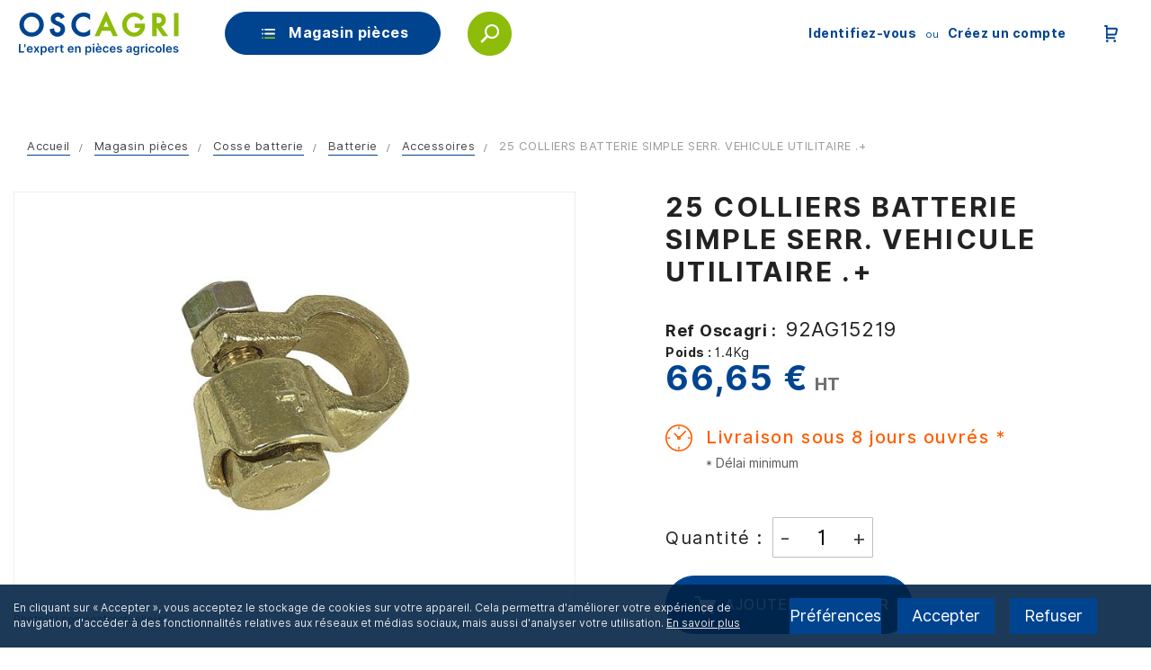

--- FILE ---
content_type: text/html; charset=UTF-8
request_url: https://www.oscagri.fr/25-colliers-batterie-simple-serr-vehicule-utilitaire-123607.html
body_size: 32324
content:
<!doctype html>
<html lang="fr">
    <head prefix="og: http://ogp.me/ns# fb: http://ogp.me/ns/fb# product: http://ogp.me/ns/product#">
                <meta charset="utf-8"/>
<meta name="title" content="Prix et caractéristiques 25 COLLIERS BATTERIE SIMPLE SERR. VEHICULE UTILITAIRE .+"/>
<meta name="description" content="Prix et caractéristiques 25 COLLIERS BATTERIE SIMPLE SERR. VEHICULE UTILITAIRE .+"/>
<meta name="robots" content="INDEX,FOLLOW"/>
<meta name="viewport" content="width=device-width, initial-scale=1, maximum-scale=1.0, user-scalable=no"/>
<meta name="format-detection" content="telephone=no"/>
<title>Prix et caractéristiques 25 COLLIERS BATTERIE SIMPLE SERR. VEHICULE UTILITAIRE .+</title>
<link  rel="stylesheet" type="text/css"  media="all" href="https://www.oscagri.fr/static/version1764843157/_cache/merged/24c6a61eff13b390330c6e2aead7e9b2.min.css" />
<link  rel="stylesheet" type="text/css"  media="screen and (min-width: 768px)" href="https://www.oscagri.fr/static/version1764843157/frontend/Pearl/weltpixel_oscagri/fr_FR/css/styles-l.min.css" />
<link  rel="stylesheet" type="text/css"  media="screen and (max-width: 768px)" href="https://www.oscagri.fr/static/version1764843157/frontend/Pearl/weltpixel_oscagri/fr_FR/WeltPixel_NavigationLinks/css/navigation_mobile.min.css" />
<link  rel="stylesheet" type="text/css"  media="screen and (min-width: 769px)" href="https://www.oscagri.fr/static/version1764843157/frontend/Pearl/weltpixel_oscagri/fr_FR/WeltPixel_NavigationLinks/css/navigation_desktop.min.css" />

<link rel="preload" as="font" crossorigin="anonymous" href="https://www.oscagri.fr/static/version1764843157/frontend/Pearl/weltpixel_oscagri/fr_FR/fonts/opensans/light/opensans-300.woff2" />
<link rel="preload" as="font" crossorigin="anonymous" href="https://www.oscagri.fr/static/version1764843157/frontend/Pearl/weltpixel_oscagri/fr_FR/fonts/opensans/regular/opensans-400.woff2" />
<link rel="preload" as="font" crossorigin="anonymous" href="https://www.oscagri.fr/static/version1764843157/frontend/Pearl/weltpixel_oscagri/fr_FR/fonts/opensans/semibold/opensans-600.woff2" />
<link rel="preload" as="font" crossorigin="anonymous" href="https://www.oscagri.fr/static/version1764843157/frontend/Pearl/weltpixel_oscagri/fr_FR/fonts/opensans/bold/opensans-700.woff2" />
<link rel="preload" as="font" crossorigin="anonymous" href="https://www.oscagri.fr/static/version1764843157/frontend/Pearl/weltpixel_oscagri/fr_FR/fonts/Luma-Icons.woff2" />
<link rel="preload" as="font" crossorigin="anonymous" href="https://www.oscagri.fr/static/version1764843157/frontend/Pearl/weltpixel_oscagri/fr_FR/WeltPixel_DesignElements/fonts/Simple-Line-Icons.woff2" />
<link rel="preload" as="font" crossorigin="anonymous" href="https://www.oscagri.fr/static/version1764843157/frontend/Pearl/weltpixel_oscagri/fr_FR/WeltPixel_DesignElements/fonts/lined-icons.woff2" />
<link rel="preload" as="font" crossorigin="anonymous" href="https://www.oscagri.fr/static/version1764843157/frontend/Pearl/weltpixel_oscagri/fr_FR/WeltPixel_DesignElements/fonts/font-icons.woff2" />
<link  rel="canonical" href="https://www.agram.fr/25-colliers-batterie-simple-serr-vehicule-utilitaire-123607.html" />
<link  rel="icon" type="image/x-icon" href="https://www.oscagri.fr/media/favicon/stores/2/favicon32x32.png" />
<link rel="shortcut icon" type="image/x-icon" href="https://www.oscagri.fr/media/favicon/stores/2/favicon32x32.png" />
        <!-- BEGIN GOOGLE ANALYTICS CODE -->

<!-- END GOOGLE ANALYTICS CODE -->
    

<!-- Google Tag Manager -->

<!-- End Google Tag Manager -->

    


<!--  twitter product cards-->
<meta name="twitter:card" content="product"/>
<meta name="twitter:domain" content="https://www.oscagri.fr/"/>
<meta name="twitter:site" content=""/>
<meta name="twitter:creator" content=""/>
<meta name="twitter:title" content="25 COLLIERS BATTERIE SIMPLE SERR. VEHICULE UTILITAIRE .+"/>
<meta name="twitter:description" content=": VL simple serrage
Lot de  25
"/>
<meta name="twitter:image" content="https://www.oscagri.fr/media/catalog/product/cache/9e2e8873a3c3ca80729c609c39f5ff5a/0/4/04108_1.jpg"/>
<meta name="twitter:data1" content="EUR66.65"/>
<meta name="twitter:label1" content="PRICE"/>
<meta name="twitter:data2" content="FR"/>
<meta name="twitter:label2" content="LOCATION"/>
<!--  twitter product cards-->
<!--  facebook open graph -->
<meta property="og:site_name" content=""/>
<meta property="og:type" content="product"/>
<meta property="og:title" content="25 COLLIERS BATTERIE SIMPLE SERR. VEHICULE UTILITAIRE .+"/>
<meta property="og:image" content="https://www.oscagri.fr/media/catalog/product/cache/9e2e8873a3c3ca80729c609c39f5ff5a/0/4/04108_1.jpg"/>
<meta property="og:description" content=": VL simple serrage
Lot de  25
"/>
<meta property="og:url" content="https://www.oscagri.fr/25-colliers-batterie-simple-serr-vehicule-utilitaire-123607.html"/>
<meta property="product:price:amount" content="66.65"/>
<meta property="product:price:currency" content="EUR"/>
<meta property="product:availability" content="instock"/>
<meta property="product:retailer_item_id" content="92AG15219"/>
<!--  facebook open graph -->
<!-- rich pins -->
<meta name="pinterest-rich-pin" content="enabled"/>
<!-- rich pins -->
    
    </head>
    <body data-container="body"
          data-mage-init='{"loaderAjax": {}, "loader": { "icon": "https://www.oscagri.fr/static/version1764843157/frontend/Pearl/weltpixel_oscagri/fr_FR/images/loader-2.gif"}}'
        class="pl-thm-pearl pl-thm-pearl-weltpixel_oscagri theme-pearl product-page-v3 quickview-mobile store-view-oscagri catalog-product-view product-25-colliers-batterie-simple-serr-vehicule-utilitaire-123607 page-layout-1column" id="html-body">
        





  


<div class="cookie-status-message" id="cookie-status">
    The store will not work correctly in the case when cookies are disabled.</div>




    <noscript>
        <div class="message global noscript">
            <div class="content">
                <p>
                    <strong>Javascript est désactivé dans votre navigateur.</strong>
                    <span>
                        Pour une meilleure expérience sur notre site, assurez-vous d’activer JavaScript dans votre navigateur.                    </span>
                </p>
            </div>
        </div>
    </noscript>




<!-- Google Tag Manager (noscript) -->
<noscript>
    <iframe src="https://www.googletagmanager.com/ns.html?id=GTM-PMP289PD"
            height="0"
            width="0"
            style="display: none; visibility: hidden;">
    </iframe>
</noscript>
<!-- End Google Tag Manager (noscript) -->

<div data-bind="scope: 'pr-cookie-notice'" class="pr-cookie-notice-wrapper">
    <!-- ko template: getTemplate() --><!-- /ko -->
</div>



<div data-bind="scope: 'pr-cookie-settings-bar'" class="pr-cookie-settings-bar-wrapper">
    <!-- ko template: getTemplate() --><!-- /ko -->
</div>


<div class="page-wrapper"><div class="page-header page-header-v3"><header class="page-header"><div class="header content"><span data-action="toggle-nav" class="action nav-toggle"><span>Basculer la navigation</span></span>

    <div class="desktop-logo">
                <a
            class="logo "
            href="https://www.oscagri.fr/"
            title=""
            aria-label="store logo">
            <img src="https://www.oscagri.fr/media/logo/stores/2/logo-.png"
                 title=""
                 alt="logo agram"
                width="170"                            />
        </a>
    </div>
                        <div class="desktop-logo desktop-logo-all unset-logo">
                <a
                    class="logo "
                    href="https://www.oscagri.fr/"
                    title=""
                    aria-label="store logo">
                    <img src="https://www.oscagri.fr/media/logo/stores/2/logo-.png"
                         title=""
                         alt="logo agram"
                        width="170"                                            />
                </a>
            </div>
                <div class="sections nav-sections-3&#x20;nav-sections">
                <div class="section-items nav-sections-3&#x20;nav-sections-items"
             data-mage-init='{"tabs":{"openedState":"active"}}'>
                                            <div class="section-item-title nav-sections-3&#x20;nav-sections-item-title"
                     data-role="collapsible">
                    <a class="nav-sections-3&#x20;nav-sections-item-switch"
                       data-toggle="switch" href="#store.menu">
                        Menu                    </a>
                </div>
                <div class="section-item-content nav-sections-3&#x20;nav-sections-item-content"
                     id="store.menu"
                     data-role="content">
                    
<nav class="navigation" data-action="navigation">
    <ul data-mage-init='{"menu":{"responsive":true, "expanded":true, "position":{"my":"left top","at":"left bottom"}}}'>
        <li  class="megamenu level-top-fullwidth  level0 nav-1 category-item first last level-top parent mm-first-item mm-has-children"   ><a href="https://www.oscagri.fr/magasin-pieces-oscagri.html"  class="level-top label-position-center"><span class="mm-subcategory-title underline-megamenu " >Magasin pièces</span></a><ul class="level0 submenu fullwidth  " style="display: none;"><li class="submenu-child"><div class="fullwidth-wrapper"><div class="fullwidth-wrapper-inner"><ul class="columns-group starter" style="width: 16.666666666667%"><li  class="megamenu level1 nav-1-1 category-item first parent mm-first-item mm-has-children" data-has-children="1"  ><a href="https://www.oscagri.fr/magasin-pieces-oscagri/pieces-usure-agricoles.html" class="mm-image mm-align-left label-position-center image-position-top mm-category-title"><span class="mm-image-wrp" style="background:rgba(0,0,0,0) url(https://www.oscagri.fr/media/catalog/category/Pictos_Menu/picto-pieces-usure-agricole.png) no-repeat center center "></span>
                                        <span class="mm-image-wrp-focus" style="background:rgba(0,0,0,0) url(https://www.oscagri.fr/media/) no-repeat center center "></span><span class="mm-subcategory-title underline-megamenu " > Pièces d&#039;usure agricoles</span></a><ul class="level1 submenu   " style="display: none;"><li  class="megamenu level2 nav-1-1-1 category-item first parent mm-first-item mm-has-children"   ><a href="https://www.oscagri.fr/magasin-pieces-oscagri/pieces-usure-agricoles/pieces-d-usure-standard-ou-carbure.html"  class=" label-position-center " ><span class="mm-subcategory-title underline-megamenu " >Pièces d&#039;usure standard ou carbure</span></a><ul class="level2 submenu   " style="display: none;"><li  class="megamenu level3 nav-1-1-1-1 category-item first mm-first-item mm-no-children"   ><a href="https://www.oscagri.fr/magasin-pieces-oscagri/pieces-usure-agricoles/pieces-d-usure-standard-ou-carbure/pieces-de-charrue.html"  class=" label-position-center " ><span class="mm-subcategory-title underline-megamenu " >Pièces de Charrue</span></a></li><li  class="megamenu level3 nav-1-1-1-2 category-item mm-no-children"   ><a href="https://www.oscagri.fr/magasin-pieces-oscagri/pieces-usure-agricoles/pieces-d-usure-standard-ou-carbure/pieces-de-herse-rotative.html"  class=" label-position-center " ><span class="mm-subcategory-title underline-megamenu " >Pièces de Herse</span></a></li><li  class="megamenu level3 nav-1-1-1-3 category-item mm-no-children"   ><a href="https://www.oscagri.fr/magasin-pieces-oscagri/pieces-usure-agricoles/pieces-d-usure-standard-ou-carbure/pieces-de-cover-crop.html"  class=" label-position-center " ><span class="mm-subcategory-title underline-megamenu " >Pièces de Cover-Crop</span></a></li><li  class="megamenu level3 nav-1-1-1-4 category-item mm-no-children"   ><a href="https://www.oscagri.fr/magasin-pieces-oscagri/pieces-usure-agricoles/pieces-d-usure-standard-ou-carbure/pieces-de-cultivateur-vibroculteur.html"  class=" label-position-center " ><span class="mm-subcategory-title underline-megamenu " >Pièces de Cultivateur / Vibroculteur</span></a></li><li  class="megamenu level3 nav-1-1-1-5 category-item mm-no-children"   ><a href="https://www.oscagri.fr/magasin-pieces-oscagri/pieces-usure-agricoles/pieces-d-usure-standard-ou-carbure/pieces-de-decompacteur.html"  class=" label-position-center " ><span class="mm-subcategory-title underline-megamenu " >Pièces de Décompacteur</span></a></li><li  class="megamenu level3 nav-1-1-1-6 category-item mm-no-children"   ><a href="https://www.oscagri.fr/magasin-pieces-oscagri/pieces-usure-agricoles/pieces-d-usure-standard-ou-carbure/pieces-dechaumeur-a-dents-disques.html"  class=" label-position-center " ><span class="mm-subcategory-title underline-megamenu " >Pièces Déchaumeur à dents / disques</span></a></li><li  class="megamenu level3 nav-1-1-1-7 category-item mm-no-children"   ><a href="https://www.oscagri.fr/magasin-pieces-oscagri/pieces-usure-agricoles/pieces-d-usure-standard-ou-carbure/pieces-de-fraise-rotative.html"  class=" label-position-center " ><span class="mm-subcategory-title underline-megamenu " >Pièces de Fraise rotative</span></a></li><li  class="megamenu level3 nav-1-1-1-8 category-item mm-no-children"   ><a href="https://www.oscagri.fr/magasin-pieces-oscagri/pieces-usure-agricoles/pieces-d-usure-standard-ou-carbure/pieces-de-bineuse.html"  class=" label-position-center " ><span class="mm-subcategory-title underline-megamenu " >Pièces de Bineuse</span></a></li><li  class="megamenu level3 nav-1-1-1-9 category-item mm-no-children"   ><a href="https://www.oscagri.fr/magasin-pieces-oscagri/pieces-usure-agricoles/pieces-d-usure-standard-ou-carbure/pieces-de-herse-peignes.html"  class=" label-position-center " ><span class="mm-subcategory-title underline-megamenu " >Pièces de Herse peignes</span></a></li><li  class="megamenu level3 nav-1-1-1-10 category-item mm-no-children"   ><a href="https://www.oscagri.fr/magasin-pieces-oscagri/pieces-usure-agricoles/pieces-d-usure-standard-ou-carbure/pieces-de-semoir.html"  class=" label-position-center " ><span class="mm-subcategory-title underline-megamenu " >Pièces de Semoir</span></a></li><li  class="megamenu level3 nav-1-1-1-11 category-item mm-no-children"   ><a href="https://www.oscagri.fr/magasin-pieces-oscagri/pieces-usure-agricoles/pieces-d-usure-standard-ou-carbure/pieces-rouleau-autoporte.html"  class=" label-position-center " ><span class="mm-subcategory-title underline-megamenu " >Pièces de Rouleau autoporté</span></a></li><li  class="megamenu level3 nav-1-1-1-12 category-item mm-no-children"   ><a href="https://www.oscagri.fr/magasin-pieces-oscagri/pieces-usure-agricoles/pieces-d-usure-standard-ou-carbure/pieces-rototrancheuse.html"  class=" label-position-center " ><span class="mm-subcategory-title underline-megamenu " >Pièces de Rototrancheuse</span></a></li><li  class="megamenu level3 nav-1-1-1-13 category-item last mm-no-children"   ><a href="https://www.oscagri.fr/magasin-pieces-oscagri/pieces-usure-agricoles/pieces-d-usure-standard-ou-carbure/pieces-universelles.html"  class=" label-position-center " ><span class="mm-subcategory-title underline-megamenu " >Pièces universelles</span></a></li><li class="megamenu level3 category-item view-all-link"><span class="plus-button-view-all-link">+</span><a class="ui-menu-item-wrapper" href="https://www.oscagri.fr/magasin-pieces-oscagri/pieces-usure-agricoles/pieces-d-usure-standard-ou-carbure.html">Voir tous les produits de la catégorie</a></li></ul><!-- end submenu --></li><li  class="megamenu level2 nav-1-1-2 category-item parent mm-has-children"   ><a href="https://www.oscagri.fr/magasin-pieces-oscagri/pieces-usure-agricoles/boulonnerie-agricole.html"  class=" label-position-center " ><span class="mm-subcategory-title underline-megamenu " >Boulonnerie agricole</span></a><ul class="level2 submenu   " style="display: none;"><li  class="megamenu level3 nav-1-1-2-1 category-item first mm-first-item mm-no-children"   ><a href="https://www.oscagri.fr/magasin-pieces-oscagri/pieces-usure-agricoles/boulonnerie-agricole/tete-hexagonale.html"  class=" label-position-center " ><span class="mm-subcategory-title underline-megamenu " >Tête hexagonale</span></a></li><li  class="megamenu level3 nav-1-1-2-2 category-item mm-no-children"   ><a href="https://www.oscagri.fr/magasin-pieces-oscagri/pieces-usure-agricoles/boulonnerie-agricole/tete-fraise-2-ergots.html"  class=" label-position-center " ><span class="mm-subcategory-title underline-megamenu " >Tête fraisé a ergots</span></a></li><li  class="megamenu level3 nav-1-1-2-3 category-item mm-no-children"   ><a href="https://www.oscagri.fr/magasin-pieces-oscagri/pieces-usure-agricoles/boulonnerie-agricole/tete-fraise-collet-carre.html"  class=" label-position-center " ><span class="mm-subcategory-title underline-megamenu " >Tête fraisé collet carré</span></a></li><li  class="megamenu level3 nav-1-1-2-4 category-item mm-no-children"   ><a href="https://www.oscagri.fr/magasin-pieces-oscagri/pieces-usure-agricoles/boulonnerie-agricole/tete-conique.html"  class=" label-position-center " ><span class="mm-subcategory-title underline-megamenu " >Tête conique</span></a></li><li  class="megamenu level3 nav-1-1-2-5 category-item mm-no-children"   ><a href="https://www.oscagri.fr/magasin-pieces-oscagri/pieces-usure-agricoles/boulonnerie-agricole/tete-ovale-collet-carre.html"  class=" label-position-center " ><span class="mm-subcategory-title underline-megamenu " >Tête ovale collet carré</span></a></li><li  class="megamenu level3 nav-1-1-2-6 category-item last mm-no-children"   ><a href="https://www.oscagri.fr/magasin-pieces-oscagri/pieces-usure-agricoles/boulonnerie-agricole/tete-ronde-collet-carre.html"  class=" label-position-center " ><span class="mm-subcategory-title underline-megamenu " >Tête ronde collet carré</span></a></li><li class="megamenu level3 category-item view-all-link"><span class="plus-button-view-all-link">+</span><a class="ui-menu-item-wrapper" href="https://www.oscagri.fr/magasin-pieces-oscagri/pieces-usure-agricoles/boulonnerie-agricole.html">Voir tous les produits de la catégorie</a></li></ul><!-- end submenu --></li><li  class="megamenu level2 nav-1-1-3 category-item parent mm-has-children"   ><a href="https://www.oscagri.fr/magasin-pieces-oscagri/pieces-usure-agricoles/broyage-debrousaillage.html"  class=" label-position-center " ><span class="mm-subcategory-title underline-megamenu " >Broyage / Débrousaillage</span></a><ul class="level2 submenu   " style="display: none;"><li  class="megamenu level3 nav-1-1-3-1 category-item first mm-first-item mm-no-children"   ><a href="https://www.oscagri.fr/magasin-pieces-oscagri/pieces-usure-agricoles/broyage-debrousaillage/broyeur-accotement-axe-horizontale.html"  class=" label-position-center " ><span class="mm-subcategory-title underline-megamenu " >Broyeur accotement / Axe horizontale</span></a></li><li  class="megamenu level3 nav-1-1-3-2 category-item mm-no-children"   ><a href="https://www.oscagri.fr/magasin-pieces-oscagri/pieces-usure-agricoles/broyage-debrousaillage/debrousailleuse.html"  class=" label-position-center " ><span class="mm-subcategory-title underline-megamenu " >Débrousailleuse</span></a></li><li  class="megamenu level3 nav-1-1-3-3 category-item last mm-no-children"   ><a href="https://www.oscagri.fr/magasin-pieces-oscagri/pieces-usure-agricoles/broyage-debrousaillage/pieces-tondeuse-et-gyrobroyeur.html"  class=" label-position-center " ><span class="mm-subcategory-title underline-megamenu " >Gyrobroyeur / Tondeuse</span></a></li><li class="megamenu level3 category-item view-all-link"><span class="plus-button-view-all-link">+</span><a class="ui-menu-item-wrapper" href="https://www.oscagri.fr/magasin-pieces-oscagri/pieces-usure-agricoles/broyage-debrousaillage.html">Voir tous les produits de la catégorie</a></li></ul><!-- end submenu --></li><li  class="megamenu level2 nav-1-1-4 category-item parent mm-has-children"   ><a href="https://www.oscagri.fr/magasin-pieces-oscagri/pieces-usure-agricoles/cereales.html"  class=" label-position-center " ><span class="mm-subcategory-title underline-megamenu " >Céréales</span></a><ul class="level2 submenu   " style="display: none;"><li  class="megamenu level3 nav-1-1-4-1 category-item first last mm-first-item mm-no-children"   ><a href="https://www.oscagri.fr/magasin-pieces-oscagri/pieces-usure-agricoles/cereales/suceuse-a-grains.html"  class=" label-position-center " ><span class="mm-subcategory-title underline-megamenu " >Suceuse à grains</span></a></li><li class="megamenu level3 category-item view-all-link"><span class="plus-button-view-all-link">+</span><a class="ui-menu-item-wrapper" href="https://www.oscagri.fr/magasin-pieces-oscagri/pieces-usure-agricoles/cereales.html">Voir tous les produits de la catégorie</a></li></ul><!-- end submenu --></li><li  class="megamenu level2 nav-1-1-5 category-item parent mm-has-children"   ><a href="https://www.oscagri.fr/magasin-pieces-oscagri/pieces-usure-agricoles/entretien.html"  class=" label-position-center " ><span class="mm-subcategory-title underline-megamenu " >Entretien</span></a><ul class="level2 submenu   " style="display: none;"><li  class="megamenu level3 nav-1-1-5-1 category-item first mm-first-item mm-no-children"   ><a href="https://www.oscagri.fr/magasin-pieces-oscagri/pieces-usure-agricoles/entretien/balayeuse.html"  class=" label-position-center " ><span class="mm-subcategory-title underline-megamenu " >Balayeuse</span></a></li><li  class="megamenu level3 nav-1-1-5-2 category-item last mm-no-children"   ><a href="https://www.oscagri.fr/magasin-pieces-oscagri/pieces-usure-agricoles/entretien/pieces-lame-niveleuse.html"  class=" label-position-center " ><span class="mm-subcategory-title underline-megamenu " >Lame niveleuse / Neige</span></a></li><li class="megamenu level3 category-item view-all-link"><span class="plus-button-view-all-link">+</span><a class="ui-menu-item-wrapper" href="https://www.oscagri.fr/magasin-pieces-oscagri/pieces-usure-agricoles/entretien.html">Voir tous les produits de la catégorie</a></li></ul><!-- end submenu --></li><li  class="megamenu level2 nav-1-1-6 category-item parent mm-has-children"   ><a href="https://www.oscagri.fr/magasin-pieces-oscagri/pieces-usure-agricoles/pieces-materiels-fenaison.html"  class=" label-position-center " ><span class="mm-subcategory-title underline-megamenu " >Fenaison</span></a><ul class="level2 submenu   " style="display: none;"><li  class="megamenu level3 nav-1-1-6-1 category-item first mm-first-item mm-no-children"   ><a href="https://www.oscagri.fr/magasin-pieces-oscagri/pieces-usure-agricoles/pieces-materiels-fenaison/pieces-faucheuse.html"  class=" label-position-center " ><span class="mm-subcategory-title underline-megamenu " >Pièces de Faucheuse</span></a></li><li  class="megamenu level3 nav-1-1-6-2 category-item mm-no-children"   ><a href="https://www.oscagri.fr/magasin-pieces-oscagri/pieces-usure-agricoles/pieces-materiels-fenaison/pieces-faneuse.html"  class=" label-position-center " ><span class="mm-subcategory-title underline-megamenu " >Pièces de Faneuse</span></a></li><li  class="megamenu level3 nav-1-1-6-3 category-item mm-no-children"   ><a href="https://www.oscagri.fr/magasin-pieces-oscagri/pieces-usure-agricoles/pieces-materiels-fenaison/pieces-andaineur.html"  class=" label-position-center " ><span class="mm-subcategory-title underline-megamenu " >Pièces Andaineur</span></a></li><li  class="megamenu level3 nav-1-1-6-4 category-item mm-no-children"   ><a href="https://www.oscagri.fr/magasin-pieces-oscagri/pieces-usure-agricoles/pieces-materiels-fenaison/pieces-de-presse-agricole.html"  class=" label-position-center " ><span class="mm-subcategory-title underline-megamenu " >Presse à balle</span></a></li><li  class="megamenu level3 nav-1-1-6-5 category-item last mm-no-children"   ><a href="https://www.oscagri.fr/magasin-pieces-oscagri/pieces-usure-agricoles/pieces-materiels-fenaison/pieces-recolteuse-a-fleaux.html"  class=" label-position-center " ><span class="mm-subcategory-title underline-megamenu " >Pièces récolteuse à fléaux</span></a></li><li class="megamenu level3 category-item view-all-link"><span class="plus-button-view-all-link">+</span><a class="ui-menu-item-wrapper" href="https://www.oscagri.fr/magasin-pieces-oscagri/pieces-usure-agricoles/pieces-materiels-fenaison.html">Voir tous les produits de la catégorie</a></li></ul><!-- end submenu --></li><li  class="megamenu level2 nav-1-1-7 category-item parent mm-has-children"   ><a href="https://www.oscagri.fr/magasin-pieces-oscagri/pieces-usure-agricoles/manutention.html"  class=" label-position-center " ><span class="mm-subcategory-title underline-megamenu " >Manutention</span></a><ul class="level2 submenu   " style="display: none;"><li  class="megamenu level3 nav-1-1-7-1 category-item first mm-first-item mm-no-children"   ><a href="https://www.oscagri.fr/magasin-pieces-oscagri/pieces-usure-agricoles/manutention/pieces-outils-de-chargeur.html"  class=" label-position-center " ><span class="mm-subcategory-title underline-megamenu " >Pièces outils de chargeur</span></a></li><li  class="megamenu level3 nav-1-1-7-2 category-item mm-no-children"   ><a href="https://www.oscagri.fr/magasin-pieces-oscagri/pieces-usure-agricoles/manutention/interface.html"  class=" label-position-center " ><span class="mm-subcategory-title underline-megamenu " >Interface</span></a></li><li  class="megamenu level3 nav-1-1-7-3 category-item mm-no-children"   ><a href="https://www.oscagri.fr/magasin-pieces-oscagri/pieces-usure-agricoles/manutention/dents.html"  class=" label-position-center " ><span class="mm-subcategory-title underline-megamenu " >Dents</span></a></li><li  class="megamenu level3 nav-1-1-7-4 category-item last mm-no-children"   ><a href="https://www.oscagri.fr/magasin-pieces-oscagri/pieces-usure-agricoles/manutention/pieces-de-godet.html"  class=" label-position-center " ><span class="mm-subcategory-title underline-megamenu " >Pièces de godet</span></a></li><li class="megamenu level3 category-item view-all-link"><span class="plus-button-view-all-link">+</span><a class="ui-menu-item-wrapper" href="https://www.oscagri.fr/magasin-pieces-oscagri/pieces-usure-agricoles/manutention.html">Voir tous les produits de la catégorie</a></li></ul><!-- end submenu --></li><li  class="megamenu level2 nav-1-1-8 category-item last parent mm-has-children"   ><a href="https://www.oscagri.fr/magasin-pieces-oscagri/pieces-usure-agricoles/recolte.html"  class=" label-position-center " ><span class="mm-subcategory-title underline-megamenu " >Récolte</span></a><ul class="level2 submenu   " style="display: none;"><li  class="megamenu level3 nav-1-1-8-1 category-item first mm-first-item mm-no-children"   ><a href="https://www.oscagri.fr/magasin-pieces-oscagri/pieces-usure-agricoles/recolte/moissonneuse-batteuse.html"  class=" label-position-center " ><span class="mm-subcategory-title underline-megamenu " >Moissonneuse batteuse</span></a></li><li  class="megamenu level3 nav-1-1-8-2 category-item last mm-no-children"   ><a href="https://www.oscagri.fr/magasin-pieces-oscagri/pieces-usure-agricoles/recolte/arracheuses.html"  class=" label-position-center " ><span class="mm-subcategory-title underline-megamenu " >Arracheuses</span></a></li><li class="megamenu level3 category-item view-all-link"><span class="plus-button-view-all-link">+</span><a class="ui-menu-item-wrapper" href="https://www.oscagri.fr/magasin-pieces-oscagri/pieces-usure-agricoles/recolte.html">Voir tous les produits de la catégorie</a></li></ul><!-- end submenu --></li><li class="megamenu level2 category-item view-all-link"><span class="plus-button-view-all-link">+</span><a class="ui-menu-item-wrapper" href="https://www.oscagri.fr/magasin-pieces-oscagri/pieces-usure-agricoles.html">Voir tous les produits de la catégorie</a></li></ul><!-- end submenu --></li><li  class="megamenu level1 nav-1-2 category-item parent mm-has-children" data-has-children="1"  ><a href="https://www.oscagri.fr/magasin-pieces-oscagri/piece-tracteur.html" class="mm-image mm-align-left label-position-center image-position-top mm-category-title"><span class="mm-image-wrp" style="background:rgba(0,0,0,0) url(https://www.oscagri.fr/media/catalog/category/Pictos_Menu/picto-pieces-tracteurs-engins-agricoles.png) no-repeat center center "></span>
                                        <span class="mm-image-wrp-focus" style="background:rgba(0,0,0,0) url(https://www.oscagri.fr/media/) no-repeat center center "></span><span class="mm-subcategory-title underline-megamenu " > Pièces tracteurs / Engins agricole</span></a><ul class="level1 submenu   " style="display: none;"><li  class="megamenu level2 nav-1-2-1 category-item first parent mm-first-item mm-has-children"   ><a href="https://www.oscagri.fr/magasin-pieces-oscagri/piece-tracteur/attelage-relevage.html"  class=" label-position-center " ><span class="mm-subcategory-title underline-megamenu " >Attelage / Relevage</span></a><ul class="level2 submenu   " style="display: none;"><li  class="megamenu level3 nav-1-2-1-1 category-item first mm-first-item mm-no-children"   ><a href="https://www.oscagri.fr/magasin-pieces-oscagri/piece-tracteur/attelage-relevage/axe.html"  class=" label-position-center " ><span class="mm-subcategory-title underline-megamenu " >Axe</span></a></li><li  class="megamenu level3 nav-1-2-1-2 category-item mm-no-children"   ><a href="https://www.oscagri.fr/magasin-pieces-oscagri/piece-tracteur/attelage-relevage/bras-de-relevage.html"  class=" label-position-center " ><span class="mm-subcategory-title underline-megamenu " >Bras de relevage</span></a></li><li  class="megamenu level3 nav-1-2-1-3 category-item mm-no-children"   ><a href="https://www.oscagri.fr/magasin-pieces-oscagri/piece-tracteur/attelage-relevage/barre-d-attelage.html"  class=" label-position-center " ><span class="mm-subcategory-title underline-megamenu " >Barre d&#039;attelage</span></a></li><li  class="megamenu level3 nav-1-2-1-4 category-item mm-no-children"   ><a href="https://www.oscagri.fr/magasin-pieces-oscagri/piece-tracteur/attelage-relevage/barre-de-poussee.html"  class=" label-position-center " ><span class="mm-subcategory-title underline-megamenu " >Barre de poussée</span></a></li><li  class="megamenu level3 nav-1-2-1-5 category-item mm-no-children"   ><a href="https://www.oscagri.fr/magasin-pieces-oscagri/piece-tracteur/attelage-relevage/boitier-de-relevage.html"  class=" label-position-center " ><span class="mm-subcategory-title underline-megamenu " >Boîtier de relevage  </span></a></li><li  class="megamenu level3 nav-1-2-1-6 category-item mm-no-children"   ><a href="https://www.oscagri.fr/magasin-pieces-oscagri/piece-tracteur/attelage-relevage/masses.html"  class=" label-position-center " ><span class="mm-subcategory-title underline-megamenu " >Masses / Accessoires</span></a></li><li  class="megamenu level3 nav-1-2-1-7 category-item mm-no-children"   ><a href="https://www.oscagri.fr/magasin-pieces-oscagri/piece-tracteur/attelage-relevage/rotule.html"  class=" label-position-center " ><span class="mm-subcategory-title underline-megamenu " >Rotule</span></a></li><li  class="megamenu level3 nav-1-2-1-8 category-item mm-no-children"   ><a href="https://www.oscagri.fr/magasin-pieces-oscagri/piece-tracteur/attelage-relevage/stabilisateur-accessoires.html"  class=" label-position-center " ><span class="mm-subcategory-title underline-megamenu " >Stabilisateur / Accessoires</span></a></li><li  class="megamenu level3 nav-1-2-1-9 category-item mm-no-children"   ><a href="https://www.oscagri.fr/magasin-pieces-oscagri/piece-tracteur/attelage-relevage/verin.html"  class=" label-position-center " ><span class="mm-subcategory-title underline-megamenu " >Vérin et composant hydraulique </span></a></li><li  class="megamenu level3 nav-1-2-1-10 category-item last mm-no-children"   ><a href="https://www.oscagri.fr/magasin-pieces-oscagri/piece-tracteur/attelage-relevage/accessoires-universel.html"  class=" label-position-center " ><span class="mm-subcategory-title underline-megamenu " >Accessoires universel</span></a></li><li class="megamenu level3 category-item view-all-link"><span class="plus-button-view-all-link">+</span><a class="ui-menu-item-wrapper" href="https://www.oscagri.fr/magasin-pieces-oscagri/piece-tracteur/attelage-relevage.html">Voir tous les produits de la catégorie</a></li></ul><!-- end submenu --></li><li  class="megamenu level2 nav-1-2-2 category-item parent mm-has-children"   ><a href="https://www.oscagri.fr/magasin-pieces-oscagri/piece-tracteur/connectiques.html"  class=" label-position-center " ><span class="mm-subcategory-title underline-megamenu " >Connectiques</span></a><ul class="level2 submenu   " style="display: none;"><li  class="megamenu level3 nav-1-2-2-1 category-item first mm-first-item mm-no-children"   ><a href="https://www.oscagri.fr/magasin-pieces-oscagri/piece-tracteur/connectiques/cosses.html"  class=" label-position-center " ><span class="mm-subcategory-title underline-megamenu " >Cosses</span></a></li><li  class="megamenu level3 nav-1-2-2-2 category-item mm-no-children"   ><a href="https://www.oscagri.fr/magasin-pieces-oscagri/piece-tracteur/connectiques/connecteurs.html"  class=" label-position-center " ><span class="mm-subcategory-title underline-megamenu " >Connecteurs</span></a></li><li  class="megamenu level3 nav-1-2-2-3 category-item mm-no-children"   ><a href="https://www.oscagri.fr/magasin-pieces-oscagri/piece-tracteur/connectiques/commutateurs-interupteurs.html"  class=" label-position-center " ><span class="mm-subcategory-title underline-megamenu " >Commutateurs / Intérrupteurs</span></a></li><li  class="megamenu level3 nav-1-2-2-4 category-item mm-no-children"   ><a href="https://www.oscagri.fr/magasin-pieces-oscagri/piece-tracteur/connectiques/fusibles.html"  class=" label-position-center " ><span class="mm-subcategory-title underline-megamenu " >Fusibles</span></a></li><li  class="megamenu level3 nav-1-2-2-5 category-item mm-no-children"   ><a href="https://www.oscagri.fr/magasin-pieces-oscagri/piece-tracteur/connectiques/faisceaux-electrique.html"  class=" label-position-center " ><span class="mm-subcategory-title underline-megamenu " >Faisceaux électrique</span></a></li><li  class="megamenu level3 nav-1-2-2-6 category-item mm-no-children"   ><a href="https://www.oscagri.fr/magasin-pieces-oscagri/piece-tracteur/connectiques/prises.html"  class=" label-position-center " ><span class="mm-subcategory-title underline-megamenu " >Prises</span></a></li><li  class="megamenu level3 nav-1-2-2-7 category-item last mm-no-children"   ><a href="https://www.oscagri.fr/magasin-pieces-oscagri/piece-tracteur/connectiques/relais.html"  class=" label-position-center " ><span class="mm-subcategory-title underline-megamenu " >Relais</span></a></li><li class="megamenu level3 category-item view-all-link"><span class="plus-button-view-all-link">+</span><a class="ui-menu-item-wrapper" href="https://www.oscagri.fr/magasin-pieces-oscagri/piece-tracteur/connectiques.html">Voir tous les produits de la catégorie</a></li></ul><!-- end submenu --></li><li  class="megamenu level2 nav-1-2-3 category-item parent mm-has-children"   ><a href="https://www.oscagri.fr/magasin-pieces-oscagri/piece-tracteur/eclairage.html"  class=" label-position-center " ><span class="mm-subcategory-title underline-megamenu " >Eclairage</span></a><ul class="level2 submenu   " style="display: none;"><li  class="megamenu level3 nav-1-2-3-1 category-item first mm-first-item mm-no-children"   ><a href="https://www.oscagri.fr/magasin-pieces-oscagri/piece-tracteur/eclairage/ampoules.html"  class=" label-position-center " ><span class="mm-subcategory-title underline-megamenu " >Ampoules</span></a></li><li  class="megamenu level3 nav-1-2-3-2 category-item mm-no-children"   ><a href="https://www.oscagri.fr/magasin-pieces-oscagri/piece-tracteur/eclairage/feux-av-ar.html"  class=" label-position-center " ><span class="mm-subcategory-title underline-megamenu " >Feux Av / Ar</span></a></li><li  class="megamenu level3 nav-1-2-3-3 category-item last mm-no-children"   ><a href="https://www.oscagri.fr/magasin-pieces-oscagri/piece-tracteur/eclairage/gyrophares-et-accessoires.html"  class=" label-position-center " ><span class="mm-subcategory-title underline-megamenu " >Gyrophares / Accessoires</span></a></li><li class="megamenu level3 category-item view-all-link"><span class="plus-button-view-all-link">+</span><a class="ui-menu-item-wrapper" href="https://www.oscagri.fr/magasin-pieces-oscagri/piece-tracteur/eclairage.html">Voir tous les produits de la catégorie</a></li></ul><!-- end submenu --></li><li  class="megamenu level2 nav-1-2-4 category-item parent mm-has-children"   ><a href="https://www.oscagri.fr/magasin-pieces-oscagri/piece-tracteur/moteur.html"  class=" label-position-center " ><span class="mm-subcategory-title underline-megamenu " >Moteur</span></a><ul class="level2 submenu   " style="display: none;"><li  class="megamenu level3 nav-1-2-4-1 category-item first mm-first-item mm-no-children"   ><a href="https://www.oscagri.fr/magasin-pieces-oscagri/piece-tracteur/moteur/alimentation.html"  class=" label-position-center " ><span class="mm-subcategory-title underline-megamenu " >Alimentation / Injection</span></a></li><li  class="megamenu level3 nav-1-2-4-2 category-item mm-no-children"   ><a href="https://www.oscagri.fr/magasin-pieces-oscagri/piece-tracteur/moteur/allumage-bougies.html"  class=" label-position-center " ><span class="mm-subcategory-title underline-megamenu " >Allumage / Bougies</span></a></li><li  class="megamenu level3 nav-1-2-4-3 category-item mm-no-children"   ><a href="https://www.oscagri.fr/magasin-pieces-oscagri/piece-tracteur/moteur/alternateur-demarreur.html"  class=" label-position-center " ><span class="mm-subcategory-title underline-megamenu " >Alternateur / Démarreur</span></a></li><li  class="megamenu level3 nav-1-2-4-4 category-item last mm-no-children"   ><a href="https://www.oscagri.fr/magasin-pieces-oscagri/piece-tracteur/moteur/pieces-moteurs-turbo.html"  class=" label-position-center " ><span class="mm-subcategory-title underline-megamenu " >Pièces moteurs / Turbo</span></a></li><li class="megamenu level3 category-item view-all-link"><span class="plus-button-view-all-link">+</span><a class="ui-menu-item-wrapper" href="https://www.oscagri.fr/magasin-pieces-oscagri/piece-tracteur/moteur.html">Voir tous les produits de la catégorie</a></li></ul><!-- end submenu --></li><li  class="megamenu level2 nav-1-2-5 category-item parent mm-has-children"   ><a href="https://www.oscagri.fr/magasin-pieces-oscagri/piece-tracteur/pieces-cabine-carrosserie.html"  class=" label-position-center " ><span class="mm-subcategory-title underline-megamenu " >Pièces cabine / Carrosserie</span></a><ul class="level2 submenu   " style="display: none;"><li  class="megamenu level3 nav-1-2-5-1 category-item first mm-first-item mm-no-children"   ><a href="https://www.oscagri.fr/magasin-pieces-oscagri/piece-tracteur/pieces-cabine-carrosserie/pieces-cabine.html"  class=" label-position-center " ><span class="mm-subcategory-title underline-megamenu " >Pièces cabine</span></a></li><li  class="megamenu level3 nav-1-2-5-2 category-item last mm-no-children"   ><a href="https://www.oscagri.fr/magasin-pieces-oscagri/piece-tracteur/pieces-cabine-carrosserie/pieces-de-carrosserie.html"  class=" label-position-center " ><span class="mm-subcategory-title underline-megamenu " >Pièces de carrosserie</span></a></li><li class="megamenu level3 category-item view-all-link"><span class="plus-button-view-all-link">+</span><a class="ui-menu-item-wrapper" href="https://www.oscagri.fr/magasin-pieces-oscagri/piece-tracteur/pieces-cabine-carrosserie.html">Voir tous les produits de la catégorie</a></li></ul><!-- end submenu --></li><li  class="megamenu level2 nav-1-2-6 category-item parent mm-has-children"   ><a href="https://www.oscagri.fr/magasin-pieces-oscagri/piece-tracteur/siege-tracteur.html"  class=" label-position-center " ><span class="mm-subcategory-title underline-megamenu " >Sièges</span></a><ul class="level2 submenu   " style="display: none;"><li  class="megamenu level3 nav-1-2-6-1 category-item first mm-first-item mm-no-children"   ><a href="https://www.oscagri.fr/magasin-pieces-oscagri/piece-tracteur/siege-tracteur/hydraulique1.html"  class=" label-position-center " ><span class="mm-subcategory-title underline-megamenu " >Chariot élévateur</span></a></li><li  class="megamenu level3 nav-1-2-6-2 category-item mm-no-children"   ><a href="https://www.oscagri.fr/magasin-pieces-oscagri/piece-tracteur/siege-tracteur/siege-tracteur-mecanique.html"  class=" label-position-center " ><span class="mm-subcategory-title underline-megamenu " >Mécanique</span></a></li><li  class="megamenu level3 nav-1-2-6-3 category-item last mm-no-children"   ><a href="https://www.oscagri.fr/magasin-pieces-oscagri/piece-tracteur/siege-tracteur/accessoire-de-siege-tracteur.html"  class=" label-position-center " ><span class="mm-subcategory-title underline-megamenu " >Accessoires</span></a></li><li class="megamenu level3 category-item view-all-link"><span class="plus-button-view-all-link">+</span><a class="ui-menu-item-wrapper" href="https://www.oscagri.fr/magasin-pieces-oscagri/piece-tracteur/siege-tracteur.html">Voir tous les produits de la catégorie</a></li></ul><!-- end submenu --></li><li  class="megamenu level2 nav-1-2-7 category-item last parent mm-has-children"   ><a href="https://www.oscagri.fr/magasin-pieces-oscagri/piece-tracteur/transmission.html"  class=" label-position-center " ><span class="mm-subcategory-title underline-megamenu " >Transmission</span></a><ul class="level2 submenu   " style="display: none;"><li  class="megamenu level3 nav-1-2-7-1 category-item first mm-first-item mm-no-children"   ><a href="https://www.oscagri.fr/magasin-pieces-oscagri/piece-tracteur/transmission/embrayage-et-boite-de-vitesses.html"  class=" label-position-center " ><span class="mm-subcategory-title underline-megamenu " >Embrayage</span></a></li><li  class="megamenu level3 nav-1-2-7-2 category-item mm-no-children"   ><a href="https://www.oscagri.fr/magasin-pieces-oscagri/piece-tracteur/transmission/freins.html"  class=" label-position-center " ><span class="mm-subcategory-title underline-megamenu " >Freins</span></a></li><li  class="megamenu level3 nav-1-2-7-3 category-item mm-no-children"   ><a href="https://www.oscagri.fr/magasin-pieces-oscagri/piece-tracteur/transmission/pont-avant-et-direction.html"  class=" label-position-center " ><span class="mm-subcategory-title underline-megamenu " >Pont avant et direction</span></a></li><li  class="megamenu level3 nav-1-2-7-4 category-item mm-no-children"   ><a href="https://www.oscagri.fr/magasin-pieces-oscagri/piece-tracteur/transmission/pompe-hydraulique-et-accessoires.html"  class=" label-position-center " ><span class="mm-subcategory-title underline-megamenu " >Pompe Hydraulique / Accessoires</span></a></li><li  class="megamenu level3 nav-1-2-7-5 category-item last mm-no-children"   ><a href="https://www.oscagri.fr/magasin-pieces-oscagri/piece-tracteur/transmission/pont-arriere.html"  class=" label-position-center " ><span class="mm-subcategory-title underline-megamenu " >Transmission arrière et Boite</span></a></li><li class="megamenu level3 category-item view-all-link"><span class="plus-button-view-all-link">+</span><a class="ui-menu-item-wrapper" href="https://www.oscagri.fr/magasin-pieces-oscagri/piece-tracteur/transmission.html">Voir tous les produits de la catégorie</a></li></ul><!-- end submenu --></li><li class="megamenu level2 category-item view-all-link"><span class="plus-button-view-all-link">+</span><a class="ui-menu-item-wrapper" href="https://www.oscagri.fr/magasin-pieces-oscagri/piece-tracteur.html">Voir tous les produits de la catégorie</a></li></ul><!-- end submenu --></li><li  class="megamenu level1 nav-1-3 category-item parent mm-has-children" data-has-children="1"  ><a href="https://www.oscagri.fr/magasin-pieces-oscagri/pneumatique-roues-essieu.html" class="mm-image mm-align-left label-position-center image-position-top mm-category-title"><span class="mm-image-wrp" style="background:rgba(0,0,0,0) url(https://www.oscagri.fr/media/catalog/category/pneu.png) no-repeat center center "></span>
                                        <span class="mm-image-wrp-focus" style="background:rgba(0,0,0,0) url(https://www.oscagri.fr/media/) no-repeat center center "></span><span class="mm-subcategory-title underline-megamenu " > Accessoires remorque</span></a><ul class="level1 submenu   " style="display: none;"><li  class="megamenu level2 nav-1-3-1 category-item first mm-first-item mm-no-children"   ><a href="https://www.oscagri.fr/magasin-pieces-oscagri/pneumatique-roues-essieu/accessoires-roues.html"  class=" label-position-center " ><span class="mm-subcategory-title underline-megamenu " >Béquille / Roue jockey</span></a></li><li  class="megamenu level2 nav-1-3-2 category-item mm-no-children"   ><a href="https://www.oscagri.fr/magasin-pieces-oscagri/pneumatique-roues-essieu/chambre-a-air.html"  class=" label-position-center " ><span class="mm-subcategory-title underline-megamenu " >Chambre a air / Valve</span></a></li><li  class="megamenu level2 nav-1-3-3 category-item parent mm-has-children"   ><a href="https://www.oscagri.fr/magasin-pieces-oscagri/pneumatique-roues-essieu/essieu.html"  class=" label-position-center " ><span class="mm-subcategory-title underline-megamenu " >Essieu / Boggies</span></a><ul class="level2 submenu   " style="display: none;"><li  class="megamenu level3 nav-1-3-3-1 category-item first mm-first-item mm-no-children"   ><a href="https://www.oscagri.fr/magasin-pieces-oscagri/pneumatique-roues-essieu/essieu/essieu.html"  class=" label-position-center " ><span class="mm-subcategory-title underline-megamenu " >Essieu</span></a></li><li  class="megamenu level3 nav-1-3-3-2 category-item last mm-no-children"   ><a href="https://www.oscagri.fr/magasin-pieces-oscagri/pneumatique-roues-essieu/essieu/pieces-essieu.html"  class=" label-position-center " ><span class="mm-subcategory-title underline-megamenu " >Pièces essieu</span></a></li><li class="megamenu level3 category-item view-all-link"><span class="plus-button-view-all-link">+</span><a class="ui-menu-item-wrapper" href="https://www.oscagri.fr/magasin-pieces-oscagri/pneumatique-roues-essieu/essieu.html">Voir tous les produits de la catégorie</a></li></ul><!-- end submenu --></li><li  class="megamenu level2 nav-1-3-4 category-item mm-no-children"   ><a href="https://www.oscagri.fr/magasin-pieces-oscagri/pneumatique-roues-essieu/goujons.html"  class=" label-position-center " ><span class="mm-subcategory-title underline-megamenu " >Goujons / Écrous / Bouchons</span></a></li><li  class="megamenu level2 nav-1-3-5 category-item mm-no-children"   ><a href="https://www.oscagri.fr/magasin-pieces-oscagri/pneumatique-roues-essieu/jante.html"  class=" label-position-center " ><span class="mm-subcategory-title underline-megamenu " >Jante</span></a></li><li  class="megamenu level2 nav-1-3-6 category-item mm-no-children"   ><a href="https://www.oscagri.fr/magasin-pieces-oscagri/pneumatique-roues-essieu/pneumatiques.html"  class=" label-position-center " ><span class="mm-subcategory-title underline-megamenu " >Pneumatique</span></a></li><li  class="megamenu level2 nav-1-3-7 category-item last mm-no-children"   ><a href="https://www.oscagri.fr/magasin-pieces-agram/pneumatique-roues-essieu/roue-complete.html"  class=" label-position-center " ><span class="mm-subcategory-title underline-megamenu " >Roue complète</span></a></li><li class="megamenu level2 category-item view-all-link"><span class="plus-button-view-all-link">+</span><a class="ui-menu-item-wrapper" href="https://www.oscagri.fr/magasin-pieces-oscagri/pneumatique-roues-essieu.html">Voir tous les produits de la catégorie</a></li></ul><!-- end submenu --></li></ul><ul class="columns-group inner"style="width: 16.666666666667%"><li  class="megamenu level1 nav-1-4 category-item parent mm-has-children" data-has-children="1"  ><a href="https://www.oscagri.fr/magasin-pieces-oscagri/pulverisation.html" class="mm-image mm-align-left label-position-center image-position-top mm-category-title"><span class="mm-image-wrp" style="background:rgba(0,0,0,0) url(https://www.oscagri.fr/media/catalog/category/buse_2.png) no-repeat center center "></span>
                                        <span class="mm-image-wrp-focus" style="background:rgba(0,0,0,0) url(https://www.oscagri.fr/media/) no-repeat center center "></span><span class="mm-subcategory-title underline-megamenu " > Pulvérisation</span></a><ul class="level1 submenu   " style="display: none;"><li  class="megamenu level2 nav-1-4-1 category-item first parent mm-first-item mm-has-children"   ><a href="https://www.oscagri.fr/magasin-pieces-oscagri/pulverisation/buse-pulve.html"  class=" label-position-center " ><span class="mm-subcategory-title underline-megamenu " >Buses / Accessoires</span></a><ul class="level2 submenu   " style="display: none;"><li  class="megamenu level3 nav-1-4-1-1 category-item first mm-first-item mm-no-children"   ><a href="https://www.oscagri.fr/magasin-pieces-agram/pulverisation/buse-pulve/accessoires.html"  class=" label-position-center " ><span class="mm-subcategory-title underline-megamenu " >Accessoires</span></a></li><li  class="megamenu level3 nav-1-4-1-2 category-item mm-no-children"   ><a href="https://www.oscagri.fr/magasin-pieces-agram/pulverisation/buse-pulve/buse.html"  class=" label-position-center " ><span class="mm-subcategory-title underline-megamenu " >Buse  / Écrou buse</span></a></li><li  class="megamenu level3 nav-1-4-1-3 category-item mm-no-children"   ><a href="https://www.oscagri.fr/magasin-pieces-agram/pulverisation/buse-pulve/ecrou.html"  class=" label-position-center " ><span class="mm-subcategory-title underline-megamenu " >Écrou</span></a></li><li  class="megamenu level3 nav-1-4-1-4 category-item mm-no-children"   ><a href="https://www.oscagri.fr/magasin-pieces-agram/pulverisation/buse-pulve/joint-plat.html"  class=" label-position-center " ><span class="mm-subcategory-title underline-megamenu " >Joint plat</span></a></li><li  class="megamenu level3 nav-1-4-1-5 category-item mm-no-children"   ><a href="https://www.oscagri.fr/magasin-pieces-agram/pulverisation/buse-pulve/pastilles.html"  class=" label-position-center " ><span class="mm-subcategory-title underline-megamenu " >Pastilles</span></a></li><li  class="megamenu level3 nav-1-4-1-6 category-item mm-no-children"   ><a href="https://www.oscagri.fr/magasin-pieces-agram/pulverisation/buse-pulve/porte-buses-pulverisateurs-agricoles.html"  class=" label-position-center " ><span class="mm-subcategory-title underline-megamenu " >Porte buses / Membrane</span></a></li><li  class="megamenu level3 nav-1-4-1-7 category-item last mm-no-children"   ><a href="https://www.oscagri.fr/magasin-pieces-oscagri/pulverisation/buse-pulve/filtres-pour-pulverisateurs-agricoles.html"  class=" label-position-center " ><span class="mm-subcategory-title underline-megamenu " >Tamis / Filtres de buses</span></a></li><li class="megamenu level3 category-item view-all-link"><span class="plus-button-view-all-link">+</span><a class="ui-menu-item-wrapper" href="https://www.oscagri.fr/magasin-pieces-oscagri/pulverisation/buse-pulve.html">Voir tous les produits de la catégorie</a></li></ul><!-- end submenu --></li><li  class="megamenu level2 nav-1-4-2 category-item parent mm-has-children"   ><a href="https://www.oscagri.fr/magasin-pieces-oscagri/pulverisation/materiels-mesure-et-controle-pour-pulverisation.html"  class=" label-position-center " ><span class="mm-subcategory-title underline-megamenu " >Matériels de mesure / Contrôle</span></a><ul class="level2 submenu   " style="display: none;"><li  class="megamenu level3 nav-1-4-2-1 category-item first mm-first-item mm-no-children"   ><a href="https://www.oscagri.fr/magasin-pieces-oscagri/pulverisation/materiels-mesure-et-controle-pour-pulverisation/compteurs-de-remplissage-pulverisateurs-agricoles.html"  class=" label-position-center " ><span class="mm-subcategory-title underline-megamenu " >Compteurs de remplissage</span></a></li><li  class="megamenu level3 nav-1-4-2-2 category-item last mm-no-children"   ><a href="https://www.oscagri.fr/magasin-pieces-oscagri/pulverisation/materiels-mesure-et-controle-pour-pulverisation/manometres-pulverisateurs-agricoles.html"  class=" label-position-center " ><span class="mm-subcategory-title underline-megamenu " >Manomètres</span></a></li><li class="megamenu level3 category-item view-all-link"><span class="plus-button-view-all-link">+</span><a class="ui-menu-item-wrapper" href="https://www.oscagri.fr/magasin-pieces-oscagri/pulverisation/materiels-mesure-et-controle-pour-pulverisation.html">Voir tous les produits de la catégorie</a></li></ul><!-- end submenu --></li><li  class="megamenu level2 nav-1-4-3 category-item mm-no-children"   ><a href="https://www.oscagri.fr/magasin-pieces-oscagri/pulverisation/pompes-pulverisateurs-agricoles.html"  class=" label-position-center " ><span class="mm-subcategory-title underline-megamenu " >Pompes</span></a></li><li  class="megamenu level2 nav-1-4-4 category-item mm-no-children"   ><a href="https://www.oscagri.fr/magasin-pieces-oscagri/pulverisation/pulverisateur-quad.html"  class=" label-position-center " ><span class="mm-subcategory-title underline-megamenu " >Pulvérisateur quad</span></a></li><li  class="megamenu level2 nav-1-4-5 category-item last parent mm-has-children"   ><a href="https://www.oscagri.fr/magasin-pieces-oscagri/pulverisation/tuyaux-raccords-et-accessoires.html"  class=" label-position-center " ><span class="mm-subcategory-title underline-megamenu " >Tuyaux / Raccords / Accessoires</span></a><ul class="level2 submenu   " style="display: none;"><li  class="megamenu level3 nav-1-4-5-1 category-item first mm-first-item mm-no-children"   ><a href="https://www.oscagri.fr/magasin-pieces-agram/pulverisation/tuyaux-raccords-et-accessoires/gaine.html"  class=" label-position-center " ><span class="mm-subcategory-title underline-megamenu " >Gaine</span></a></li><li  class="megamenu level3 nav-1-4-5-2 category-item last mm-no-children"   ><a href="https://www.oscagri.fr/magasin-pieces-oscagri/pulverisation/tuyaux-raccords-et-accessoires/tuyaux-pulverisation-agricole.html"  class=" label-position-center " ><span class="mm-subcategory-title underline-megamenu " >Tuyauterie</span></a></li><li class="megamenu level3 category-item view-all-link"><span class="plus-button-view-all-link">+</span><a class="ui-menu-item-wrapper" href="https://www.oscagri.fr/magasin-pieces-oscagri/pulverisation/tuyaux-raccords-et-accessoires.html">Voir tous les produits de la catégorie</a></li></ul><!-- end submenu --></li><li class="megamenu level2 category-item view-all-link"><span class="plus-button-view-all-link">+</span><a class="ui-menu-item-wrapper" href="https://www.oscagri.fr/magasin-pieces-oscagri/pulverisation.html">Voir tous les produits de la catégorie</a></li></ul><!-- end submenu --></li><li  class="megamenu level1 nav-1-5 category-item mm-no-children" data-has-children="1"  ><a href="https://www.oscagri.fr/magasin-pieces-oscagri/filtration2.html" class="mm-image mm-align-left label-position-center image-position-top"><span class="mm-image-wrp" style="background:rgba(0,0,0,0) url(https://www.oscagri.fr/media/catalog/category/Pictos_Menu/picto-filtration.png) no-repeat center center "></span>
                                        <span class="mm-image-wrp-focus" style="background:rgba(0,0,0,0) url(https://www.oscagri.fr/media/) no-repeat center center "></span><span class="mm-subcategory-title underline-megamenu " > Filtration</span></a></li><li  class="megamenu level1 nav-1-6 category-item parent mm-has-children" data-has-children="1"  ><a href="https://www.oscagri.fr/magasin-pieces-oscagri/huile-lubrifiants-additif.html" class="mm-image mm-align-left label-position-center image-position-top mm-category-title"><span class="mm-image-wrp" style="background:rgba(0,0,0,0) url(https://www.oscagri.fr/media/catalog/category/Pictos_Menu/picto-graisse-lubrifiants-huile.png) no-repeat center center "></span>
                                        <span class="mm-image-wrp-focus" style="background:rgba(0,0,0,0) url(https://www.oscagri.fr/media/) no-repeat center center "></span><span class="mm-subcategory-title underline-megamenu " > Huile / Lubrifiants / Additif</span></a><ul class="level1 submenu   " style="display: none;"><li  class="megamenu level2 nav-1-6-1 category-item first mm-first-item mm-no-children"   ><a href="https://www.oscagri.fr/magasin-pieces-oscagri/huile-lubrifiants-additif/adblue-pret-a-l-emploi.html"  class=" label-position-center " ><span class="mm-subcategory-title underline-megamenu " >AdBlue</span></a></li><li  class="megamenu level2 nav-1-6-2 category-item mm-no-children"   ><a href="https://www.oscagri.fr/magasin-pieces-oscagri/huile-lubrifiants-additif/additifs.html"  class=" label-position-center " ><span class="mm-subcategory-title underline-megamenu " >Additifs</span></a></li><li  class="megamenu level2 nav-1-6-3 category-item parent mm-has-children"   ><a href="https://www.oscagri.fr/magasin-pieces-oscagri/huile-lubrifiants-additif/entretien-technique.html"  class=" label-position-center " ><span class="mm-subcategory-title underline-megamenu " >Entretien Technique</span></a><ul class="level2 submenu   " style="display: none;"><li  class="megamenu level3 nav-1-6-3-1 category-item first mm-first-item mm-no-children"   ><a href="https://www.oscagri.fr/magasin-pieces-oscagri/huile-lubrifiants-additif/entretien-technique/degrippant.html"  class=" label-position-center " ><span class="mm-subcategory-title underline-megamenu " >Degrippant</span></a></li><li  class="megamenu level3 nav-1-6-3-2 category-item mm-no-children"   ><a href="https://www.oscagri.fr/magasin-pieces-oscagri/huile-lubrifiants-additif/entretien-technique/nettoyant.html"  class=" label-position-center " ><span class="mm-subcategory-title underline-megamenu " >Nettoyant</span></a></li><li  class="megamenu level3 nav-1-6-3-3 category-item mm-no-children"   ><a href="https://www.oscagri.fr/magasin-pieces-oscagri/huile-lubrifiants-additif/entretien-technique/pate-a-joint.html"  class=" label-position-center " ><span class="mm-subcategory-title underline-megamenu " >Pâte à joint</span></a></li><li  class="megamenu level3 nav-1-6-3-4 category-item last mm-no-children"   ><a href="https://www.oscagri.fr/magasin-pieces-oscagri/huile-lubrifiants-additif/entretien-technique/silicone.html"  class=" label-position-center " ><span class="mm-subcategory-title underline-megamenu " >Silicone</span></a></li><li class="megamenu level3 category-item view-all-link"><span class="plus-button-view-all-link">+</span><a class="ui-menu-item-wrapper" href="https://www.oscagri.fr/magasin-pieces-oscagri/huile-lubrifiants-additif/entretien-technique.html">Voir tous les produits de la catégorie</a></li></ul><!-- end submenu --></li><li  class="megamenu level2 nav-1-6-4 category-item parent mm-has-children"   ><a href="https://www.oscagri.fr/magasin-pieces-oscagri/huile-lubrifiants-additif/graisse.html"  class=" label-position-center " ><span class="mm-subcategory-title underline-megamenu " >Graisses</span></a><ul class="level2 submenu   " style="display: none;"><li  class="megamenu level3 nav-1-6-4-1 category-item first mm-first-item mm-no-children"   ><a href="https://www.oscagri.fr/magasin-pieces-oscagri/huile-lubrifiants-additif/graisse/graisse-alimentaire.html"  class=" " ><span class="mm-subcategory-title underline-megamenu " >Graisse alimentaire</span></a></li><li  class="megamenu level3 nav-1-6-4-2 category-item mm-no-children"   ><a href="https://www.oscagri.fr/magasin-pieces-oscagri/huile-lubrifiants-additif/graisse/graisse-haute-temperature.html"  class=" label-position-center " ><span class="mm-subcategory-title underline-megamenu " >Graisse haute température</span></a></li><li  class="megamenu level3 nav-1-6-4-3 category-item last mm-no-children"   ><a href="https://www.oscagri.fr/magasin-pieces-oscagri/huile-lubrifiants-additif/graisse/multigraisse.html"  class=" label-position-center " ><span class="mm-subcategory-title underline-megamenu " >Graisse Multi-usages</span></a></li><li class="megamenu level3 category-item view-all-link"><span class="plus-button-view-all-link">+</span><a class="ui-menu-item-wrapper" href="https://www.oscagri.fr/magasin-pieces-oscagri/huile-lubrifiants-additif/graisse.html">Voir tous les produits de la catégorie</a></li></ul><!-- end submenu --></li><li  class="megamenu level2 nav-1-6-5 category-item parent mm-has-children"   ><a href="https://www.oscagri.fr/magasin-pieces-oscagri/huile-lubrifiants-additif/huiles.html"  class=" label-position-center " ><span class="mm-subcategory-title underline-megamenu " >Huiles</span></a><ul class="level2 submenu   " style="display: none;"><li  class="megamenu level3 nav-1-6-5-1 category-item first mm-first-item mm-no-children"   ><a href="https://www.oscagri.fr/magasin-pieces-oscagri/huile-lubrifiants-additif/huiles/lubrifiant-pour-compresseur.html"  class=" label-position-center " ><span class="mm-subcategory-title underline-megamenu " >Huile compresseur</span></a></li><li  class="megamenu level3 nav-1-6-5-2 category-item mm-no-children"   ><a href="https://www.oscagri.fr/magasin-pieces-oscagri/huile-lubrifiants-additif/huiles/huile-forestiere.html"  class=" " ><span class="mm-subcategory-title underline-megamenu " >Huile forestière</span></a></li><li  class="megamenu level3 nav-1-6-5-3 category-item mm-no-children"   ><a href="https://www.oscagri.fr/magasin-pieces-oscagri/huile-lubrifiants-additif/huiles/huile-hydraulique.html"  class=" label-position-center " ><span class="mm-subcategory-title underline-megamenu " >Huile hydraulique</span></a></li><li  class="megamenu level3 nav-1-6-5-4 category-item mm-no-children"   ><a href="https://www.oscagri.fr/magasin-pieces-oscagri/huile-lubrifiants-additif/huiles/huile-multifonctionnelle.html"  class=" label-position-center " ><span class="mm-subcategory-title underline-megamenu " >Huile multifonctionnelle</span></a></li><li  class="megamenu level3 nav-1-6-5-5 category-item mm-no-children"   ><a href="https://www.oscagri.fr/magasin-pieces-oscagri/huile-lubrifiants-additif/huiles/huile-moteur.html"  class=" label-position-center " ><span class="mm-subcategory-title underline-megamenu " >Huile moteur</span></a></li><li  class="megamenu level3 nav-1-6-5-6 category-item mm-no-children"   ><a href="https://www.oscagri.fr/magasin-pieces-oscagri/huile-lubrifiants-additif/huiles/huile-transmission-ponts-relevages.html"  class=" label-position-center " ><span class="mm-subcategory-title underline-megamenu " >Huile transmission, Ponts et relevages</span></a></li><li  class="megamenu level3 nav-1-6-5-7 category-item mm-no-children"   ><a href="https://www.oscagri.fr/magasin-pieces-oscagri/huile-lubrifiants-additif/huiles/huile-outils-industriels.html"  class=" label-position-center " ><span class="mm-subcategory-title underline-megamenu " >Huile Outils industriels</span></a></li><li  class="megamenu level3 nav-1-6-5-8 category-item mm-no-children"   ><a href="https://www.oscagri.fr/magasin-pieces-oscagri/huile-lubrifiants-additif/huiles/huile-pompe-a-vide.html"  class=" label-position-center " ><span class="mm-subcategory-title underline-megamenu " >Huile pompe à vide</span></a></li><li  class="megamenu level3 nav-1-6-5-9 category-item last mm-no-children"   ><a href="https://www.oscagri.fr/magasin-pieces-oscagri/huile-lubrifiants-additif/huiles/huile-ricinee.html"  class=" " ><span class="mm-subcategory-title underline-megamenu " >Huile ricinée</span></a></li><li class="megamenu level3 category-item view-all-link"><span class="plus-button-view-all-link">+</span><a class="ui-menu-item-wrapper" href="https://www.oscagri.fr/magasin-pieces-oscagri/huile-lubrifiants-additif/huiles.html">Voir tous les produits de la catégorie</a></li></ul><!-- end submenu --></li><li  class="megamenu level2 nav-1-6-6 category-item last parent mm-has-children"   ><a href="https://www.oscagri.fr/magasin-pieces-oscagri/huile-lubrifiants-additif/produits-de-maintenance.html"  class=" label-position-center " ><span class="mm-subcategory-title underline-megamenu " >Produits de maintenance</span></a><ul class="level2 submenu   " style="display: none;"><li  class="megamenu level3 nav-1-6-6-1 category-item first mm-first-item mm-no-children"   ><a href="https://www.oscagri.fr/magasin-pieces-oscagri/huile-lubrifiants-additif/produits-de-maintenance/liquide-anti-gel.html"  class=" label-position-center " ><span class="mm-subcategory-title underline-megamenu " >Anti-gel</span></a></li><li  class="megamenu level3 nav-1-6-6-2 category-item mm-no-children"   ><a href="https://www.oscagri.fr/magasin-pieces-oscagri/huile-lubrifiants-additif/produits-de-maintenance/lave-glace.html"  class=" " ><span class="mm-subcategory-title underline-megamenu " >Lave-glace</span></a></li><li  class="megamenu level3 nav-1-6-6-3 category-item last mm-no-children"   ><a href="https://www.oscagri.fr/magasin-pieces-oscagri/huile-lubrifiants-additif/produits-de-maintenance/liquide-refroidissement.html"  class=" label-position-center " ><span class="mm-subcategory-title underline-megamenu " >Liquide de refroidissement</span></a></li><li class="megamenu level3 category-item view-all-link"><span class="plus-button-view-all-link">+</span><a class="ui-menu-item-wrapper" href="https://www.oscagri.fr/magasin-pieces-oscagri/huile-lubrifiants-additif/produits-de-maintenance.html">Voir tous les produits de la catégorie</a></li></ul><!-- end submenu --></li><li class="megamenu level2 category-item view-all-link"><span class="plus-button-view-all-link">+</span><a class="ui-menu-item-wrapper" href="https://www.oscagri.fr/magasin-pieces-oscagri/huile-lubrifiants-additif.html">Voir tous les produits de la catégorie</a></li></ul><!-- end submenu --></li></ul><ul class="columns-group inner"style="width: 16.666666666667%"><li  class="megamenu level1 nav-1-7 category-item parent mm-has-children" data-has-children="1"  ><a href="https://www.oscagri.fr/magasin-pieces-oscagri/paliers-roulements-et-hydraulique.html" class="mm-image mm-align-left label-position-center image-position-top mm-category-title"><span class="mm-image-wrp" style="background:rgba(0,0,0,0) url(https://www.oscagri.fr/media/catalog/category/Pictos_Menu/picto-paliers-roulements-hydraulique.png) no-repeat center center "></span>
                                        <span class="mm-image-wrp-focus" style="background:rgba(0,0,0,0) url(https://www.oscagri.fr/media/) no-repeat center center "></span><span class="mm-subcategory-title underline-megamenu " > Paliers / Roulements et Hydraulique</span></a><ul class="level1 submenu   " style="display: none;"><li  class="megamenu level2 nav-1-7-1 category-item first mm-first-item mm-no-children"   ><a href="https://www.oscagri.fr/magasin-pieces-oscagri/paliers-roulements-et-hydraulique/clavette.html"  class=" label-position-center " ><span class="mm-subcategory-title underline-megamenu " >Clavette</span></a></li><li  class="megamenu level2 nav-1-7-2 category-item mm-no-children"   ><a href="https://www.oscagri.fr/magasin-pieces-oscagri/paliers-roulements-et-hydraulique/graisseur.html"  class=" label-position-center " ><span class="mm-subcategory-title underline-megamenu " >Graisseur</span></a></li><li  class="megamenu level2 nav-1-7-3 category-item parent mm-has-children"   ><a href="https://www.oscagri.fr/magasin-pieces-oscagri/paliers-roulements-et-hydraulique/hydraulique.html"  class=" label-position-center " ><span class="mm-subcategory-title underline-megamenu " >Hydraulique</span></a><ul class="level2 submenu   " style="display: none;"><li  class="megamenu level3 nav-1-7-3-1 category-item first mm-first-item mm-no-children"   ><a href="https://www.oscagri.fr/magasin-pieces-oscagri/paliers-roulements-et-hydraulique/hydraulique/distributeurs.html"  class=" label-position-center " ><span class="mm-subcategory-title underline-megamenu " >Distributeurs / Accessoires</span></a></li><li  class="megamenu level3 nav-1-7-3-2 category-item mm-no-children"   ><a href="https://www.oscagri.fr/magasin-pieces-oscagri/paliers-roulements-et-hydraulique/hydraulique/moteur-hydraulique.html"  class=" label-position-center " ><span class="mm-subcategory-title underline-megamenu " >Moteur Hydraulique</span></a></li><li  class="megamenu level3 nav-1-7-3-3 category-item last mm-no-children"   ><a href="https://www.oscagri.fr/magasin-pieces-oscagri/paliers-roulements-et-hydraulique/hydraulique/robinet-hydraulique.html"  class=" label-position-center " ><span class="mm-subcategory-title underline-megamenu " >Robinet Hydraulique</span></a></li><li class="megamenu level3 category-item view-all-link"><span class="plus-button-view-all-link">+</span><a class="ui-menu-item-wrapper" href="https://www.oscagri.fr/magasin-pieces-oscagri/paliers-roulements-et-hydraulique/hydraulique.html">Voir tous les produits de la catégorie</a></li></ul><!-- end submenu --></li><li  class="megamenu level2 nav-1-7-4 category-item parent mm-has-children"   ><a href="https://www.oscagri.fr/magasin-pieces-oscagri/paliers-roulements-et-hydraulique/joint.html"  class=" label-position-center " ><span class="mm-subcategory-title underline-megamenu " >Joint</span></a><ul class="level2 submenu   " style="display: none;"><li  class="megamenu level3 nav-1-7-4-1 category-item first mm-first-item mm-no-children"   ><a href="https://www.oscagri.fr/magasin-pieces-oscagri/paliers-roulements-et-hydraulique/joint/joint-torique.html"  class=" label-position-center " ><span class="mm-subcategory-title underline-megamenu " >Joint torique</span></a></li><li  class="megamenu level3 nav-1-7-4-2 category-item mm-no-children"   ><a href="https://www.oscagri.fr/magasin-pieces-oscagri/paliers-roulements-et-hydraulique/joint/joint-spi.html"  class=" label-position-center " ><span class="mm-subcategory-title underline-megamenu " >Joint spi</span></a></li><li  class="megamenu level3 nav-1-7-4-3 category-item mm-no-children"   ><a href="https://www.oscagri.fr/magasin-pieces-oscagri/paliers-roulements-et-hydraulique/joint/joint-hydraulique.html"  class=" label-position-center " ><span class="mm-subcategory-title underline-megamenu " >Joint hydraulique</span></a></li><li  class="megamenu level3 nav-1-7-4-4 category-item last mm-no-children"   ><a href="https://www.oscagri.fr/magasin-pieces-oscagri/paliers-roulements-et-hydraulique/joint/joint-nilos.html"  class=" label-position-center " ><span class="mm-subcategory-title underline-megamenu " >Joint nilos</span></a></li><li class="megamenu level3 category-item view-all-link"><span class="plus-button-view-all-link">+</span><a class="ui-menu-item-wrapper" href="https://www.oscagri.fr/magasin-pieces-oscagri/paliers-roulements-et-hydraulique/joint.html">Voir tous les produits de la catégorie</a></li></ul><!-- end submenu --></li><li  class="megamenu level2 nav-1-7-5 category-item parent mm-has-children"   ><a href="https://www.oscagri.fr/magasin-pieces-oscagri/paliers-roulements-et-hydraulique/palier.html"  class=" label-position-center " ><span class="mm-subcategory-title underline-megamenu " >Palier</span></a><ul class="level2 submenu   " style="display: none;"><li  class="megamenu level3 nav-1-7-5-1 category-item first mm-first-item mm-no-children"   ><a href="https://www.oscagri.fr/magasin-pieces-oscagri/paliers-roulements-et-hydraulique/palier/palier-2-fixations.html"  class=" label-position-center " ><span class="mm-subcategory-title underline-megamenu " >Palier - 2 Fixations</span></a></li><li  class="megamenu level3 nav-1-7-5-2 category-item mm-no-children"   ><a href="https://www.oscagri.fr/magasin-pieces-oscagri/paliers-roulements-et-hydraulique/palier/palier-3-fixations.html"  class=" label-position-center " ><span class="mm-subcategory-title underline-megamenu " >Palier - 3 Fixations</span></a></li><li  class="megamenu level3 nav-1-7-5-3 category-item last mm-no-children"   ><a href="https://www.oscagri.fr/magasin-pieces-oscagri/paliers-roulements-et-hydraulique/palier/palier-4-fixations.html"  class=" label-position-center " ><span class="mm-subcategory-title underline-megamenu " >Palier - 4 Fixations</span></a></li><li class="megamenu level3 category-item view-all-link"><span class="plus-button-view-all-link">+</span><a class="ui-menu-item-wrapper" href="https://www.oscagri.fr/magasin-pieces-oscagri/paliers-roulements-et-hydraulique/palier.html">Voir tous les produits de la catégorie</a></li></ul><!-- end submenu --></li><li  class="megamenu level2 nav-1-7-6 category-item last mm-no-children"   ><a href="https://www.oscagri.fr/magasin-pieces-oscagri/paliers-roulements-et-hydraulique/roulement.html"  class=" label-position-center " ><span class="mm-subcategory-title underline-megamenu " >Roulement</span></a></li><li class="megamenu level2 category-item view-all-link"><span class="plus-button-view-all-link">+</span><a class="ui-menu-item-wrapper" href="https://www.oscagri.fr/magasin-pieces-oscagri/paliers-roulements-et-hydraulique.html">Voir tous les produits de la catégorie</a></li></ul><!-- end submenu --></li><li  class="megamenu level1 nav-1-8 category-item parent mm-has-children" data-has-children="1"  ><a href="https://www.oscagri.fr/magasin-pieces-oscagri/transmission.html" class="mm-image mm-align-left label-position-center image-position-top mm-category-title"><span class="mm-image-wrp" style="background:rgba(0,0,0,0) url(https://www.oscagri.fr/media/catalog/category/Pictos_Menu/picto-transmission.png) no-repeat center center "></span>
                                        <span class="mm-image-wrp-focus" style="background:rgba(0,0,0,0) url(https://www.oscagri.fr/media/) no-repeat center center "></span><span class="mm-subcategory-title underline-megamenu " > Transmission</span></a><ul class="level1 submenu   " style="display: none;"><li  class="megamenu level2 nav-1-8-1 category-item first mm-first-item mm-no-children"   ><a href="https://www.oscagri.fr/magasin-pieces-oscagri/transmission/cames.html"  class=" label-position-center " ><span class="mm-subcategory-title underline-megamenu " >Cardan à cames</span></a></li><li  class="megamenu level2 nav-1-8-2 category-item parent mm-has-children"   ><a href="https://www.oscagri.fr/magasin-pieces-oscagri/transmission/chaines-maillons-manille.html"  class=" label-position-center " ><span class="mm-subcategory-title underline-megamenu " >Chaînes / Maillons</span></a><ul class="level2 submenu   " style="display: none;"><li  class="megamenu level3 nav-1-8-2-1 category-item first mm-first-item mm-no-children"   ><a href="https://www.oscagri.fr/magasin-pieces-oscagri/transmission/chaines-maillons-manille/attache-rapide.html"  class=" label-position-center " ><span class="mm-subcategory-title underline-megamenu " >Attache rapide</span></a></li><li  class="megamenu level3 nav-1-8-2-2 category-item mm-no-children"   ><a href="https://www.oscagri.fr/magasin-pieces-oscagri/transmission/chaines-maillons-manille/chaines.html"  class=" label-position-center " ><span class="mm-subcategory-title underline-megamenu " >Chaînes</span></a></li><li  class="megamenu level3 nav-1-8-2-3 category-item last mm-no-children"   ><a href="https://www.oscagri.fr/magasin-pieces-oscagri/transmission/chaines-maillons-manille/maillon.html"  class=" label-position-center " ><span class="mm-subcategory-title underline-megamenu " >Maillon</span></a></li><li class="megamenu level3 category-item view-all-link"><span class="plus-button-view-all-link">+</span><a class="ui-menu-item-wrapper" href="https://www.oscagri.fr/magasin-pieces-oscagri/transmission/chaines-maillons-manille.html">Voir tous les produits de la catégorie</a></li></ul><!-- end submenu --></li><li  class="megamenu level2 nav-1-8-3 category-item parent mm-has-children"   ><a href="https://www.oscagri.fr/magasin-pieces-oscagri/transmission/composants-transmission-a-cardan.html"  class=" label-position-center " ><span class="mm-subcategory-title underline-megamenu " >Composants transmission à cardan</span></a><ul class="level2 submenu   " style="display: none;"><li  class="megamenu level3 nav-1-8-3-1 category-item first mm-first-item mm-no-children"   ><a href="https://www.oscagri.fr/magasin-pieces-oscagri/transmission/composants-transmission-a-cardan/croisillon.html"  class=" label-position-center " ><span class="mm-subcategory-title underline-megamenu " >Croisillon </span></a></li><li  class="megamenu level3 nav-1-8-3-2 category-item mm-no-children"   ><a href="https://www.oscagri.fr/magasin-pieces-oscagri/transmission/composants-transmission-a-cardan/machoire.html"  class=" label-position-center " ><span class="mm-subcategory-title underline-megamenu " >Machoire</span></a></li><li  class="megamenu level3 nav-1-8-3-3 category-item mm-no-children"   ><a href="https://www.oscagri.fr/magasin-pieces-oscagri/transmission/composants-transmission-a-cardan/protection-de-cardan.html"  class=" label-position-center " ><span class="mm-subcategory-title underline-megamenu " >Protection de cardan</span></a></li><li  class="megamenu level3 nav-1-8-3-4 category-item mm-no-children"   ><a href="https://www.oscagri.fr/magasin-pieces-oscagri/transmission/composants-transmission-a-cardan/securite.html"  class=" label-position-center " ><span class="mm-subcategory-title underline-megamenu " >Sécurité</span></a></li><li  class="megamenu level3 nav-1-8-3-5 category-item last mm-no-children"   ><a href="https://www.oscagri.fr/magasin-pieces-oscagri/transmission/composants-transmission-a-cardan/tube.html"  class=" label-position-center " ><span class="mm-subcategory-title underline-megamenu " >Tube</span></a></li><li class="megamenu level3 category-item view-all-link"><span class="plus-button-view-all-link">+</span><a class="ui-menu-item-wrapper" href="https://www.oscagri.fr/magasin-pieces-oscagri/transmission/composants-transmission-a-cardan.html">Voir tous les produits de la catégorie</a></li></ul><!-- end submenu --></li><li  class="megamenu level2 nav-1-8-4 category-item parent mm-has-children"   ><a href="https://www.oscagri.fr/magasin-pieces-oscagri/transmission/courroies.html"  class=" label-position-center " ><span class="mm-subcategory-title underline-megamenu " >Courroies</span></a><ul class="level2 submenu   " style="display: none;"><li  class="megamenu level3 nav-1-8-4-1 category-item first last mm-first-item mm-no-children"   ><a href="https://www.oscagri.fr/magasin-pieces-oscagri/transmission/courroies/courroies-trapezoidales.html"  class=" label-position-center " ><span class="mm-subcategory-title underline-megamenu " >Courroies Trapézoïdales</span></a></li><li class="megamenu level3 category-item view-all-link"><span class="plus-button-view-all-link">+</span><a class="ui-menu-item-wrapper" href="https://www.oscagri.fr/magasin-pieces-oscagri/transmission/courroies.html">Voir tous les produits de la catégorie</a></li></ul><!-- end submenu --></li><li  class="megamenu level2 nav-1-8-5 category-item mm-no-children"   ><a href="https://www.oscagri.fr/magasin-pieces-oscagri/transmission/friction.html"  class=" label-position-center " ><span class="mm-subcategory-title underline-megamenu " >Cardan à Friction</span></a></li><li  class="megamenu level2 nav-1-8-6 category-item mm-no-children"   ><a href="https://www.oscagri.fr/magasin-pieces-oscagri/transmission/poulie-pignon-moyeu.html"  class=" label-position-center " ><span class="mm-subcategory-title underline-megamenu " >Poulie / Pignon / Moyeu</span></a></li><li  class="megamenu level2 nav-1-8-7 category-item mm-no-children"   ><a href="https://www.oscagri.fr/magasin-pieces-oscagri/transmission/roue-libre-boulon.html"  class=" label-position-center " ><span class="mm-subcategory-title underline-megamenu " >Roue libre / Boulon</span></a></li><li  class="megamenu level2 nav-1-8-8 category-item last mm-no-children"   ><a href="https://www.oscagri.fr/magasin-pieces-oscagri/transmission/pieces-standard.html"  class=" label-position-center " ><span class="mm-subcategory-title underline-megamenu " >Cardan sans sécurité</span></a></li><li class="megamenu level2 category-item view-all-link"><span class="plus-button-view-all-link">+</span><a class="ui-menu-item-wrapper" href="https://www.oscagri.fr/magasin-pieces-oscagri/transmission.html">Voir tous les produits de la catégorie</a></li></ul><!-- end submenu --></li><li  class="megamenu level1 nav-1-9 category-item parent mm-has-children" data-has-children="1"  ><a href="https://www.oscagri.fr/magasin-pieces-oscagri/batterie.html" class="mm-image mm-align-left label-position-center image-position-top mm-category-title"><span class="mm-image-wrp" style="background:rgba(0,0,0,0) url(https://www.oscagri.fr/media/catalog/category/Pictos_Menu/picto-batterie-pile.png) no-repeat center center "></span>
                                        <span class="mm-image-wrp-focus" style="background:rgba(0,0,0,0) url(https://www.oscagri.fr/media/) no-repeat center center "></span><span class="mm-subcategory-title underline-megamenu " > Batterie</span></a><ul class="level1 submenu   " style="display: none;"><li  class="megamenu level2 nav-1-9-1 category-item first mm-first-item mm-no-children"   ><a href="https://www.oscagri.fr/magasin-pieces-oscagri/batterie/batteries-auto-tracteurs-poids-lourds.html"  class=" label-position-center " ><span class="mm-subcategory-title underline-megamenu " >Auto/ Tracteurs/ Poids lourds</span></a></li><li  class="megamenu level2 nav-1-9-2 category-item mm-no-children"   ><a href="https://www.oscagri.fr/magasin-pieces-oscagri/batterie/chargeur-demarreur-booster.html"  class=" label-position-center " ><span class="mm-subcategory-title underline-megamenu " >Chargeur / Démarreur / Booster</span></a></li><li  class="megamenu level2 nav-1-9-3 category-item mm-no-children"   ><a href="https://www.oscagri.fr/magasin-pieces-oscagri/batterie/pour-motoculture.html"  class=" label-position-center " ><span class="mm-subcategory-title underline-megamenu " >Motocultures</span></a></li><li  class="megamenu level2 nav-1-9-4 category-item mm-no-children"   ><a href="https://www.oscagri.fr/magasin-pieces-oscagri/batterie/pour-moto-et-quad.html"  class=" label-position-center " ><span class="mm-subcategory-title underline-megamenu " >Motos / Quads</span></a></li><li  class="megamenu level2 nav-1-9-5 category-item last mm-no-children"   ><a href="https://www.oscagri.fr/magasin-pieces-oscagri/batterie/accessoires.html"  class=" label-position-center " ><span class="mm-subcategory-title underline-megamenu " >Accessoires</span></a></li><li class="megamenu level2 category-item view-all-link"><span class="plus-button-view-all-link">+</span><a class="ui-menu-item-wrapper" href="https://www.oscagri.fr/magasin-pieces-oscagri/batterie.html">Voir tous les produits de la catégorie</a></li></ul><!-- end submenu --></li></ul><ul class="columns-group inner"style="width: 16.666666666667%"><li  class="megamenu level1 nav-1-10 category-item parent mm-has-children" data-has-children="1"  ><a href="https://www.oscagri.fr/magasin-pieces-oscagri/electricite.html" class="mm-image mm-align-left label-position-center image-position-top mm-category-title"><span class="mm-image-wrp" style="background:rgba(0,0,0,0) url(https://www.oscagri.fr/media/catalog/category/Pictos_Menu/picto-electricite-electronique.png) no-repeat center center "></span>
                                        <span class="mm-image-wrp-focus" style="background:rgba(0,0,0,0) url(https://www.oscagri.fr/media/) no-repeat center center "></span><span class="mm-subcategory-title underline-megamenu " > Electricité / Electronique</span></a><ul class="level1 submenu   " style="display: none;"><li  class="megamenu level2 nav-1-10-1 category-item first parent mm-first-item mm-has-children"   ><a href="https://www.oscagri.fr/magasin-pieces-oscagri/electricite/barre-de-guidage.html"  class=" label-position-center " ><span class="mm-subcategory-title underline-megamenu " >Barre de guidage / Compteur</span></a><ul class="level2 submenu   " style="display: none;"><li  class="megamenu level3 nav-1-10-1-1 category-item first last mm-first-item mm-no-children"   ><a href="https://www.oscagri.fr/magasin-pieces-oscagri/electricite/barre-de-guidage/compteur.html"  class=" label-position-center " ><span class="mm-subcategory-title underline-megamenu " >Compteur</span></a></li><li class="megamenu level3 category-item view-all-link"><span class="plus-button-view-all-link">+</span><a class="ui-menu-item-wrapper" href="https://www.oscagri.fr/magasin-pieces-oscagri/electricite/barre-de-guidage.html">Voir tous les produits de la catégorie</a></li></ul><!-- end submenu --></li><li  class="megamenu level2 nav-1-10-2 category-item mm-no-children"   ><a href="https://www.oscagri.fr/magasin-pieces-oscagri/electricite/camera.html"  class=" label-position-center " ><span class="mm-subcategory-title underline-megamenu " >Camera</span></a></li><li  class="megamenu level2 nav-1-10-3 category-item parent mm-has-children"   ><a href="https://www.oscagri.fr/magasin-pieces-oscagri/electricite/connectique.html"  class=" label-position-center " ><span class="mm-subcategory-title underline-megamenu " >Connectique</span></a><ul class="level2 submenu   " style="display: none;"><li  class="megamenu level3 nav-1-10-3-1 category-item first mm-first-item mm-no-children"   ><a href="https://www.oscagri.fr/magasin-pieces-oscagri/electricite/connectique/connecteurs-dominos.html"  class=" label-position-center " ><span class="mm-subcategory-title underline-megamenu " >Connecteurs / Dominos</span></a></li><li  class="megamenu level3 nav-1-10-3-2 category-item mm-no-children"   ><a href="https://www.oscagri.fr/magasin-pieces-oscagri/electricite/connectique/fusibles.html"  class=" label-position-center " ><span class="mm-subcategory-title underline-megamenu " >Fusibles</span></a></li><li  class="megamenu level3 nav-1-10-3-3 category-item last mm-no-children"   ><a href="https://www.oscagri.fr/magasin-pieces-oscagri/electricite/connectique/prise.html"  class=" label-position-center " ><span class="mm-subcategory-title underline-megamenu " >Prise</span></a></li><li class="megamenu level3 category-item view-all-link"><span class="plus-button-view-all-link">+</span><a class="ui-menu-item-wrapper" href="https://www.oscagri.fr/magasin-pieces-oscagri/electricite/connectique.html">Voir tous les produits de la catégorie</a></li></ul><!-- end submenu --></li><li  class="megamenu level2 nav-1-10-4 category-item parent mm-has-children"   ><a href="https://www.oscagri.fr/magasin-pieces-oscagri/electricite/eclairage.html"  class=" label-position-center " ><span class="mm-subcategory-title underline-megamenu " >Eclairage</span></a><ul class="level2 submenu   " style="display: none;"><li  class="megamenu level3 nav-1-10-4-1 category-item first mm-first-item mm-no-children"   ><a href="https://www.oscagri.fr/magasin-pieces-oscagri/electricite/eclairage/ampoule.html"  class=" label-position-center " ><span class="mm-subcategory-title underline-megamenu " >Ampoule</span></a></li><li  class="megamenu level3 nav-1-10-4-2 category-item mm-no-children"   ><a href="https://www.oscagri.fr/magasin-pieces-oscagri/electricite/eclairage/barre-d-eclairage.html"  class=" label-position-center " ><span class="mm-subcategory-title underline-megamenu " >Barre d&#039;éclairage / Phare de travail</span></a></li><li  class="megamenu level3 nav-1-10-4-3 category-item mm-no-children"   ><a href="https://www.oscagri.fr/magasin-pieces-oscagri/electricite/eclairage/cabochon.html"  class=" label-position-center " ><span class="mm-subcategory-title underline-megamenu " >Cabochon</span></a></li><li  class="megamenu level3 nav-1-10-4-4 category-item mm-no-children"   ><a href="https://www.oscagri.fr/magasin-pieces-oscagri/electricite/eclairage/eclaireur-de-plaque.html"  class=" label-position-center " ><span class="mm-subcategory-title underline-megamenu " >Eclaireur de plaque</span></a></li><li  class="megamenu level3 nav-1-10-4-5 category-item mm-no-children"   ><a href="https://www.oscagri.fr/magasin-pieces-oscagri/electricite/eclairage/feu-avant.html"  class=" label-position-center " ><span class="mm-subcategory-title underline-megamenu " >Feu avant</span></a></li><li  class="megamenu level3 nav-1-10-4-6 category-item mm-no-children"   ><a href="https://www.oscagri.fr/magasin-pieces-oscagri/electricite/eclairage/feu-arriere.html"  class=" label-position-center " ><span class="mm-subcategory-title underline-megamenu " >Feu arrière</span></a></li><li  class="megamenu level3 nav-1-10-4-7 category-item mm-no-children"   ><a href="https://www.oscagri.fr/magasin-pieces-oscagri/electricite/eclairage/feu-a-leds.html"  class=" label-position-center " ><span class="mm-subcategory-title underline-megamenu " >Feu a leds</span></a></li><li  class="megamenu level3 nav-1-10-4-8 category-item mm-no-children"   ><a href="https://www.oscagri.fr/magasin-pieces-oscagri/electricite/eclairage/feu-de-gabarit.html"  class=" label-position-center " ><span class="mm-subcategory-title underline-megamenu " >Feu de gabarit</span></a></li><li  class="megamenu level3 nav-1-10-4-9 category-item mm-no-children"   ><a href="https://www.oscagri.fr/magasin-pieces-oscagri/electricite/eclairage/gyrophares-tracteurs-accessoires.html"  class=" label-position-center " ><span class="mm-subcategory-title underline-megamenu " >Gyrophares et accessoires</span></a></li><li  class="megamenu level3 nav-1-10-4-10 category-item mm-no-children"   ><a href="https://www.oscagri.fr/magasin-pieces-oscagri/electricite/eclairage/lampe-led.html"  class=" label-position-center " ><span class="mm-subcategory-title underline-megamenu " >Lampe leds</span></a></li><li  class="megamenu level3 nav-1-10-4-11 category-item last mm-no-children"   ><a href="https://www.oscagri.fr/magasin-pieces-oscagri/electricite/eclairage/lampe-temoin.html"  class=" label-position-center " ><span class="mm-subcategory-title underline-megamenu " >Lampe témoin</span></a></li><li class="megamenu level3 category-item view-all-link"><span class="plus-button-view-all-link">+</span><a class="ui-menu-item-wrapper" href="https://www.oscagri.fr/magasin-pieces-oscagri/electricite/eclairage.html">Voir tous les produits de la catégorie</a></li></ul><!-- end submenu --></li><li  class="megamenu level2 nav-1-10-5 category-item mm-no-children"   ><a href="https://www.oscagri.fr/magasin-pieces-oscagri/electricite/moteur-electrique-mono-ou-triphases.html"  class=" label-position-center " ><span class="mm-subcategory-title underline-megamenu " >Moteurs électriques </span></a></li><li  class="megamenu level2 nav-1-10-6 category-item last parent mm-has-children"   ><a href="https://www.oscagri.fr/magasin-pieces-oscagri/electricite/signalisation.html"  class=" label-position-center " ><span class="mm-subcategory-title underline-megamenu " >Signalisation</span></a><ul class="level2 submenu   " style="display: none;"><li  class="megamenu level3 nav-1-10-6-1 category-item first mm-first-item mm-no-children"   ><a href="https://www.oscagri.fr/magasin-pieces-oscagri/electricite/signalisation/catadioptre.html"  class=" label-position-center " ><span class="mm-subcategory-title underline-megamenu " >Catadioptre</span></a></li><li  class="megamenu level3 nav-1-10-6-2 category-item last mm-no-children"   ><a href="https://www.oscagri.fr/magasin-pieces-oscagri/electricite/signalisation/panneaux-de-signalisation.html"  class=" label-position-center " ><span class="mm-subcategory-title underline-megamenu " >Panneaux signalétiques</span></a></li><li class="megamenu level3 category-item view-all-link"><span class="plus-button-view-all-link">+</span><a class="ui-menu-item-wrapper" href="https://www.oscagri.fr/magasin-pieces-oscagri/electricite/signalisation.html">Voir tous les produits de la catégorie</a></li></ul><!-- end submenu --></li><li class="megamenu level2 category-item view-all-link"><span class="plus-button-view-all-link">+</span><a class="ui-menu-item-wrapper" href="https://www.oscagri.fr/magasin-pieces-oscagri/electricite.html">Voir tous les produits de la catégorie</a></li></ul><!-- end submenu --></li><li  class="megamenu level1 nav-1-11 category-item parent mm-has-children" data-has-children="1"  ><a href="https://www.oscagri.fr/magasin-pieces-oscagri/equipement-de-la-ferme.html" class="mm-image mm-align-left label-position-center image-position-top mm-category-title"><span class="mm-image-wrp" style="background:rgba(0,0,0,0) url(https://www.oscagri.fr/media/catalog/category/ferme_3.png) no-repeat center center "></span>
                                        <span class="mm-image-wrp-focus" style="background:rgba(0,0,0,0) url(https://www.oscagri.fr/media/) no-repeat center center "></span><span class="mm-subcategory-title underline-megamenu " > Equipement de la ferme</span></a><ul class="level1 submenu   " style="display: none;"><li  class="megamenu level2 nav-1-11-1 category-item first parent mm-first-item mm-has-children"   ><a href="https://www.oscagri.fr/magasin-pieces-oscagri/equipement-de-la-ferme/bache-et-sangle.html"  class=" label-position-center " ><span class="mm-subcategory-title underline-megamenu " >Bâche / Sangles / Accessoires</span></a><ul class="level2 submenu   " style="display: none;"><li  class="megamenu level3 nav-1-11-1-1 category-item first last mm-first-item mm-no-children"   ><a href="https://www.oscagri.fr/magasin-pieces-oscagri/equipement-de-la-ferme/bache-et-sangle/crochet-de-levage.html"  class=" label-position-center " ><span class="mm-subcategory-title underline-megamenu " >Crochet de levage</span></a></li><li class="megamenu level3 category-item view-all-link"><span class="plus-button-view-all-link">+</span><a class="ui-menu-item-wrapper" href="https://www.oscagri.fr/magasin-pieces-oscagri/equipement-de-la-ferme/bache-et-sangle.html">Voir tous les produits de la catégorie</a></li></ul><!-- end submenu --></li><li  class="megamenu level2 nav-1-11-2 category-item mm-no-children"   ><a href="https://www.oscagri.fr/magasin-pieces-oscagri/equipement-de-la-ferme/pieces-betonniere-malaxeur-a-beton.html"  class=" label-position-center " ><span class="mm-subcategory-title underline-megamenu " >Bétonnière / Malaxeur à béton</span></a></li><li  class="megamenu level2 nav-1-11-3 category-item parent mm-has-children"   ><a href="https://www.oscagri.fr/magasin-pieces-oscagri/equipement-de-la-ferme/outillage-a-main.html"  class=" label-position-center " ><span class="mm-subcategory-title underline-megamenu " >Outillage à main</span></a><ul class="level2 submenu   " style="display: none;"><li  class="megamenu level3 nav-1-11-3-1 category-item first mm-first-item mm-no-children"   ><a href="https://www.oscagri.fr/magasin-pieces-oscagri/equipement-de-la-ferme/outillage-a-main/echelle-et-escabeau.html"  class=" label-position-center " ><span class="mm-subcategory-title underline-megamenu " >&Eacute;chelle et escabeau</span></a></li><li  class="megamenu level3 nav-1-11-3-2 category-item last mm-no-children"   ><a href="https://www.oscagri.fr/magasin-pieces-oscagri/equipement-de-la-ferme/outillage-a-main/fourche.html"  class=" label-position-center " ><span class="mm-subcategory-title underline-megamenu " >Fourche</span></a></li><li class="megamenu level3 category-item view-all-link"><span class="plus-button-view-all-link">+</span><a class="ui-menu-item-wrapper" href="https://www.oscagri.fr/magasin-pieces-oscagri/equipement-de-la-ferme/outillage-a-main.html">Voir tous les produits de la catégorie</a></li></ul><!-- end submenu --></li><li  class="megamenu level2 nav-1-11-4 category-item last mm-no-children"   ><a href="https://www.oscagri.fr/magasin-pieces-oscagri/equipement-de-la-ferme/station-meteo.html"  class=" label-position-center " ><span class="mm-subcategory-title underline-megamenu " >Station météo</span></a></li><li class="megamenu level2 category-item view-all-link"><span class="plus-button-view-all-link">+</span><a class="ui-menu-item-wrapper" href="https://www.oscagri.fr/magasin-pieces-oscagri/equipement-de-la-ferme.html">Voir tous les produits de la catégorie</a></li></ul><!-- end submenu --></li><li  class="megamenu level1 nav-1-12 category-item parent mm-has-children" data-has-children="1"  ><a href="https://www.oscagri.fr/magasin-pieces-oscagri/outils-atelier.html" class="mm-image mm-align-left label-position-center image-position-top mm-category-title"><span class="mm-image-wrp" style="background:rgba(0,0,0,0) url(https://www.oscagri.fr/media/catalog/category/Pictos_Menu/picto-outillage.png) no-repeat center center "></span>
                                        <span class="mm-image-wrp-focus" style="background:rgba(0,0,0,0) url(https://www.oscagri.fr/media/) no-repeat center center "></span><span class="mm-subcategory-title underline-megamenu " > Outillage atelier</span></a><ul class="level1 submenu   " style="display: none;"><li  class="megamenu level2 nav-1-12-1 category-item first parent mm-first-item mm-has-children"   ><a href="https://www.oscagri.fr/magasin-pieces-oscagri/outils-atelier/chauffage.html"  class=" label-position-center " ><span class="mm-subcategory-title underline-megamenu " >Chauffage</span></a><ul class="level2 submenu   " style="display: none;"><li  class="megamenu level3 nav-1-12-1-1 category-item first last mm-first-item mm-no-children"   ><a href="https://www.oscagri.fr/magasin-pieces-oscagri/outils-atelier/chauffage/fioul.html"  class=" label-position-center " ><span class="mm-subcategory-title underline-megamenu " >Fioul</span></a></li><li class="megamenu level3 category-item view-all-link"><span class="plus-button-view-all-link">+</span><a class="ui-menu-item-wrapper" href="https://www.oscagri.fr/magasin-pieces-oscagri/outils-atelier/chauffage.html">Voir tous les produits de la catégorie</a></li></ul><!-- end submenu --></li><li  class="megamenu level2 nav-1-12-2 category-item mm-no-children"   ><a href="https://www.oscagri.fr/magasin-pieces-oscagri/outils-atelier/disque-a-tronconner.html"  class=" label-position-center " ><span class="mm-subcategory-title underline-megamenu " >Disque à tronçonner</span></a></li><li  class="megamenu level2 nav-1-12-3 category-item parent mm-has-children"   ><a href="https://www.oscagri.fr/magasin-pieces-oscagri/outils-atelier/electroportatif.html"  class=" label-position-center " ><span class="mm-subcategory-title underline-megamenu " >Electroportatif</span></a><ul class="level2 submenu   " style="display: none;"><li  class="megamenu level3 nav-1-12-3-1 category-item first mm-first-item mm-no-children"   ><a href="https://www.oscagri.fr/magasin-pieces-oscagri/outils-atelier/electroportatif/batterie-et-accessoires.html"  class=" label-position-center " ><span class="mm-subcategory-title underline-megamenu " >Batterie et accessoires</span></a></li><li  class="megamenu level3 nav-1-12-3-2 category-item mm-no-children"   ><a href="https://www.oscagri.fr/magasin-pieces-oscagri/outils-atelier/electroportatif/cle-a-choc.html"  class=" label-position-center " ><span class="mm-subcategory-title underline-megamenu " >Clé à chocs</span></a></li><li  class="megamenu level3 nav-1-12-3-3 category-item mm-no-children"   ><a href="https://www.oscagri.fr/magasin-pieces-agram/outils-atelier/electroportatif/cliquet.html"  class=" label-position-center " ><span class="mm-subcategory-title underline-megamenu " >Cliquet</span></a></li><li  class="megamenu level3 nav-1-12-3-4 category-item mm-no-children"   ><a href="https://www.oscagri.fr/magasin-pieces-agram/outils-atelier/electroportatif/decapeur.html"  class=" label-position-center " ><span class="mm-subcategory-title underline-megamenu " >Décapeur </span></a></li><li  class="megamenu level3 nav-1-12-3-5 category-item mm-no-children"   ><a href="https://www.oscagri.fr/magasin-pieces-oscagri/outils-atelier/electroportatif/lustreuse.html"  class=" label-position-center " ><span class="mm-subcategory-title underline-megamenu " >Lustreuse</span></a></li><li  class="megamenu level3 nav-1-12-3-6 category-item mm-no-children"   ><a href="https://www.oscagri.fr/magasin-pieces-oscagri/outils-atelier/electroportatif/meuleuse-et-tours.html"  class=" label-position-center " ><span class="mm-subcategory-title underline-megamenu " >Meuleuse et tours</span></a></li><li  class="megamenu level3 nav-1-12-3-7 category-item mm-no-children"   ><a href="https://www.oscagri.fr/magasin-pieces-oscagri/outils-atelier/electroportatif/perceuse.html"  class=" label-position-center " ><span class="mm-subcategory-title underline-megamenu " >Perceuse</span></a></li><li  class="megamenu level3 nav-1-12-3-8 category-item mm-no-children"   ><a href="https://www.oscagri.fr/magasin-pieces-oscagri/outils-atelier/electroportatif/perforateur.html"  class=" label-position-center " ><span class="mm-subcategory-title underline-megamenu " >Perforateur</span></a></li><li  class="megamenu level3 nav-1-12-3-9 category-item mm-no-children"   ><a href="https://www.oscagri.fr/magasin-pieces-oscagri/outils-atelier/electroportatif/ponceuse.html"  class=" label-position-center " ><span class="mm-subcategory-title underline-megamenu " >Ponceuse</span></a></li><li  class="megamenu level3 nav-1-12-3-10 category-item mm-no-children"   ><a href="https://www.oscagri.fr/magasin-pieces-oscagri/outils-atelier/electroportatif/scie-circulaire.html"  class=" label-position-center " ><span class="mm-subcategory-title underline-megamenu " >Scie circulaire</span></a></li><li  class="megamenu level3 nav-1-12-3-11 category-item mm-no-children"   ><a href="https://www.oscagri.fr/magasin-pieces-oscagri/outils-atelier/electroportatif/scie-sauteuse.html"  class=" label-position-center " ><span class="mm-subcategory-title underline-megamenu " >Scie sauteuse</span></a></li><li  class="megamenu level3 nav-1-12-3-12 category-item last mm-no-children"   ><a href="https://www.oscagri.fr/magasin-pieces-oscagri/outils-atelier/electroportatif/scie-sable.html"  class=" label-position-center " ><span class="mm-subcategory-title underline-megamenu " >Scie sabre</span></a></li><li class="megamenu level3 category-item view-all-link"><span class="plus-button-view-all-link">+</span><a class="ui-menu-item-wrapper" href="https://www.oscagri.fr/magasin-pieces-oscagri/outils-atelier/electroportatif.html">Voir tous les produits de la catégorie</a></li></ul><!-- end submenu --></li><li  class="megamenu level2 nav-1-12-4 category-item parent mm-has-children"   ><a href="https://www.oscagri.fr/magasin-pieces-oscagri/outils-atelier/id-202-epi.html"  class=" label-position-center " ><span class="mm-subcategory-title underline-megamenu " >E.P.I.</span></a><ul class="level2 submenu   " style="display: none;"><li  class="megamenu level3 nav-1-12-4-1 category-item first parent mm-first-item mm-has-children"   ><a href="https://www.oscagri.fr/magasin-pieces-oscagri/outils-atelier/id-202-epi/bottes-sabot.html"  class=" label-position-center " ><span class="mm-subcategory-title underline-megamenu " >Bottes / Sabot</span></a><ul class="level3 submenu   " style="display: none;"><li  class="megamenu level4 nav-1-12-4-1-1 category-item first last mm-first-item mm-no-children"   ><a href="https://www.oscagri.fr/magasin-pieces-oscagri/outils-atelier/id-202-epi/bottes-sabot/bottes-securite.html"  class=" label-position-center " ><span class="mm-subcategory-title underline-megamenu " >Bottes / Bottes de sécurité</span></a></li></ul><!-- end submenu --></li><li  class="megamenu level3 nav-1-12-4-2 category-item mm-no-children"   ><a href="https://www.oscagri.fr/magasin-pieces-oscagri/outils-atelier/id-202-epi/chaussures-securite.html"  class=" label-position-center " ><span class="mm-subcategory-title underline-megamenu " >Chaussures de sécurité</span></a></li><li  class="megamenu level3 nav-1-12-4-3 category-item mm-no-children"   ><a href="https://www.oscagri.fr/magasin-pieces-oscagri/outils-atelier/id-202-epi/equipement-protection-individuelle-pour-pulverisation.html"  class=" label-position-center " ><span class="mm-subcategory-title underline-megamenu " >EPI pour pulvérisation</span></a></li><li  class="megamenu level3 nav-1-12-4-4 category-item parent mm-has-children"   ><a href="https://www.oscagri.fr/magasin-pieces-oscagri/outils-atelier/id-202-epi/tenue-securite.html"  class=" label-position-center " ><span class="mm-subcategory-title underline-megamenu " >Tenue</span></a><ul class="level3 submenu   " style="display: none;"><li  class="megamenu level4 nav-1-12-4-4-1 category-item first mm-first-item mm-no-children"   ><a href="https://www.oscagri.fr/magasin-pieces-oscagri/outils-atelier/id-202-epi/tenue-securite/combinaison-et-cotte.html"  class=" label-position-center " ><span class="mm-subcategory-title underline-megamenu " >Combinaison et cotte</span></a></li><li  class="megamenu level4 nav-1-12-4-4-2 category-item mm-no-children"   ><a href="https://www.oscagri.fr/magasin-pieces-oscagri/outils-atelier/id-202-epi/tenue-securite/manteaux.html"  class=" label-position-center " ><span class="mm-subcategory-title underline-megamenu " >Manteaux</span></a></li><li  class="megamenu level4 nav-1-12-4-4-3 category-item last mm-no-children"   ><a href="https://www.oscagri.fr/magasin-pieces-oscagri/outils-atelier/id-202-epi/tenue-securite/pantalons.html"  class=" label-position-center " ><span class="mm-subcategory-title underline-megamenu " >Pantalons</span></a></li></ul><!-- end submenu --></li><li  class="megamenu level3 nav-1-12-4-5 category-item last mm-no-children"   ><a href="https://www.oscagri.fr/magasin-pieces-oscagri/outils-atelier/id-202-epi/accesssoires/brassard.html"  class=" label-position-center " ><span class="mm-subcategory-title underline-megamenu " >Brassard</span></a></li><li class="megamenu level3 category-item view-all-link"><span class="plus-button-view-all-link">+</span><a class="ui-menu-item-wrapper" href="https://www.oscagri.fr/magasin-pieces-oscagri/outils-atelier/id-202-epi.html">Voir tous les produits de la catégorie</a></li></ul><!-- end submenu --></li><li  class="megamenu level2 nav-1-12-5 category-item parent mm-has-children"   ><a href="https://www.oscagri.fr/magasin-pieces-oscagri/outils-atelier/equipement-atelier.html"  class=" label-position-center " ><span class="mm-subcategory-title underline-megamenu " >Equipement atelier</span></a><ul class="level2 submenu   " style="display: none;"><li  class="megamenu level3 nav-1-12-5-1 category-item first mm-first-item mm-no-children"   ><a href="https://www.oscagri.fr/magasin-pieces-oscagri/outils-atelier/equipement-atelier/aspirateur-accessoires.html"  class=" label-position-center " ><span class="mm-subcategory-title underline-megamenu " >Aspirateur / Accessoires</span></a></li><li  class="megamenu level3 nav-1-12-5-2 category-item mm-no-children"   ><a href="https://www.oscagri.fr/magasin-pieces-oscagri/outils-atelier/equipement-atelier/compresseur-pneumatique.html"  class=" label-position-center " ><span class="mm-subcategory-title underline-megamenu " >Compresseur pneumatique </span></a></li><li  class="megamenu level3 nav-1-12-5-3 category-item mm-no-children"   ><a href="https://www.oscagri.fr/magasin-pieces-agram/outils-atelier/equipement-atelier/etablis-panneaux.html"  class=" label-position-center " ><span class="mm-subcategory-title underline-megamenu " >Etablis / Panneaux / Mobilier</span></a></li><li  class="megamenu level3 nav-1-12-5-4 category-item mm-no-children"   ><a href="https://www.oscagri.fr/magasin-pieces-oscagri/outils-atelier/equipement-atelier/meule-tours-et-etau.html"  class=" label-position-center " ><span class="mm-subcategory-title underline-megamenu " >Meuleuse / Tour / Étau</span></a></li><li  class="megamenu level3 nav-1-12-5-5 category-item mm-no-children"   ><a href="https://www.oscagri.fr/magasin-pieces-oscagri/outils-atelier/equipement-atelier/nettoyeur-haute-pression-et-accessoires.html"  class=" label-position-center " ><span class="mm-subcategory-title underline-megamenu " >Nettoyeur haute pression / Accessoires</span></a></li><li  class="megamenu level3 nav-1-12-5-6 category-item parent mm-has-children"   ><a href="https://www.oscagri.fr/magasin-pieces-oscagri/outils-atelier/equipement-atelier/servante-malettes-a-outils.html"  class=" label-position-center " ><span class="mm-subcategory-title underline-megamenu " >Outils à main / Servante / Mallettes à outils</span></a><ul class="level3 submenu   " style="display: none;"><li  class="megamenu level4 nav-1-12-5-6-1 category-item first last mm-first-item mm-no-children"   ><a href="https://www.oscagri.fr/magasin-pieces-agram/outils-atelier/equipement-atelier/servante-malettes-a-outils/extracteur.html"  class=" label-position-center " ><span class="mm-subcategory-title underline-megamenu " >Extracteur</span></a></li></ul><!-- end submenu --></li><li  class="megamenu level3 nav-1-12-5-7 category-item mm-no-children"   ><a href="https://www.oscagri.fr/magasin-pieces-oscagri/outils-atelier/equipement-atelier/perceuse-a-colonne-accessoires.html"  class=" label-position-center " ><span class="mm-subcategory-title underline-megamenu " >Perceuse à colonne / Accessoires</span></a></li><li  class="megamenu level3 nav-1-12-5-8 category-item mm-no-children"   ><a href="https://www.oscagri.fr/magasin-pieces-oscagri/outils-atelier/equipement-atelier/scie-a-ruban-accessoires.html"  class=" label-position-center " ><span class="mm-subcategory-title underline-megamenu " >Scie à ruban / Accessoires</span></a></li><li  class="megamenu level3 nav-1-12-5-9 category-item mm-no-children"   ><a href="https://www.oscagri.fr/magasin-pieces-oscagri/outils-atelier/equipement-atelier/equipement-soudure-protection.html"  class=" label-position-center " ><span class="mm-subcategory-title underline-megamenu " >Soudure</span></a></li><li  class="megamenu level3 nav-1-12-5-10 category-item last mm-no-children"   ><a href="https://www.oscagri.fr/magasin-pieces-oscagri/outils-atelier/equipement-atelier/treuils.html"  class=" label-position-center " ><span class="mm-subcategory-title underline-megamenu " >Treuils</span></a></li><li class="megamenu level3 category-item view-all-link"><span class="plus-button-view-all-link">+</span><a class="ui-menu-item-wrapper" href="https://www.oscagri.fr/magasin-pieces-oscagri/outils-atelier/equipement-atelier.html">Voir tous les produits de la catégorie</a></li></ul><!-- end submenu --></li><li  class="megamenu level2 nav-1-12-6 category-item mm-no-children"   ><a href="https://www.oscagri.fr/magasin-pieces-oscagri/outils-atelier/groupe-electrogene.html"  class=" label-position-center " ><span class="mm-subcategory-title underline-megamenu " >Groupe électrogène</span></a></li><li  class="megamenu level2 nav-1-12-7 category-item parent mm-has-children"   ><a href="https://www.oscagri.fr/magasin-pieces-oscagri/outils-atelier/lubrification-et-transfert.html"  class=" label-position-center " ><span class="mm-subcategory-title underline-megamenu " >Lubrification / Transfert</span></a><ul class="level2 submenu   " style="display: none;"><li  class="megamenu level3 nav-1-12-7-1 category-item first mm-first-item mm-no-children"   ><a href="https://www.oscagri.fr/magasin-pieces-oscagri/outils-atelier/lubrification-et-transfert/cuve-citerne-retention.html"  class=" label-position-center " ><span class="mm-subcategory-title underline-megamenu " >Cuve / Citerne / Rétention</span></a></li><li  class="megamenu level3 nav-1-12-7-2 category-item mm-no-children"   ><a href="https://www.oscagri.fr/magasin-pieces-oscagri/outils-atelier/lubrification-et-transfert/pompe-gasoil-gnr.html"  class=" label-position-center " ><span class="mm-subcategory-title underline-megamenu " >Pompe gasoil GNR</span></a></li><li  class="megamenu level3 nav-1-12-7-3 category-item parent mm-has-children"   ><a href="https://www.oscagri.fr/magasin-pieces-oscagri/outils-atelier/lubrification-et-transfert/pompe-a-graisse.html"  class=" label-position-center " ><span class="mm-subcategory-title underline-megamenu " >Pompe à graisse</span></a><ul class="level3 submenu   " style="display: none;"><li  class="megamenu level4 nav-1-12-7-3-1 category-item first last mm-first-item mm-no-children"   ><a href="https://www.oscagri.fr/magasin-pieces-oscagri/outils-atelier/lubrification-et-transfert/pompe-a-graisse/accessoires.html"  class=" label-position-center " ><span class="mm-subcategory-title underline-megamenu " >Accessoires</span></a></li></ul><!-- end submenu --></li><li  class="megamenu level3 nav-1-12-7-4 category-item parent mm-has-children"   ><a href="https://www.oscagri.fr/magasin-pieces-oscagri/outils-atelier/lubrification-et-transfert/pompe-a-eau-irrigation.html"  class=" label-position-center " ><span class="mm-subcategory-title underline-megamenu " >Pompe à eau / Irrigation</span></a><ul class="level3 submenu   " style="display: none;"><li  class="megamenu level4 nav-1-12-7-4-1 category-item first last mm-first-item mm-no-children"   ><a href="https://www.oscagri.fr/magasin-pieces-oscagri/outils-atelier/lubrification-et-transfert/pompe-a-eau-irrigation/pompes-de-relevage.html"  class=" label-position-center " ><span class="mm-subcategory-title underline-megamenu " >Pompes de relevage</span></a></li></ul><!-- end submenu --></li><li  class="megamenu level3 nav-1-12-7-5 category-item last mm-no-children"   ><a href="https://www.oscagri.fr/magasin-pieces-oscagri/outils-atelier/lubrification-et-transfert/accessoires.html"  class=" label-position-center " ><span class="mm-subcategory-title underline-megamenu " >Accessoires</span></a></li><li class="megamenu level3 category-item view-all-link"><span class="plus-button-view-all-link">+</span><a class="ui-menu-item-wrapper" href="https://www.oscagri.fr/magasin-pieces-oscagri/outils-atelier/lubrification-et-transfert.html">Voir tous les produits de la catégorie</a></li></ul><!-- end submenu --></li><li  class="megamenu level2 nav-1-12-8 category-item parent mm-has-children"   ><a href="https://www.oscagri.fr/magasin-pieces-oscagri/outils-atelier/manutention.html"  class=" label-position-center " ><span class="mm-subcategory-title underline-megamenu " >Manutention</span></a><ul class="level2 submenu   " style="display: none;"><li  class="megamenu level3 nav-1-12-8-1 category-item first mm-first-item mm-no-children"   ><a href="https://www.oscagri.fr/magasin-pieces-oscagri/outils-atelier/manutention/chandelle.html"  class=" label-position-center " ><span class="mm-subcategory-title underline-megamenu " >Chandelle</span></a></li><li  class="megamenu level3 nav-1-12-8-2 category-item mm-no-children"   ><a href="https://www.oscagri.fr/magasin-pieces-oscagri/outils-atelier/manutention/chariot.html"  class=" label-position-center " ><span class="mm-subcategory-title underline-megamenu " >Chariot</span></a></li><li  class="megamenu level3 nav-1-12-8-3 category-item mm-no-children"   ><a href="https://www.oscagri.fr/magasin-pieces-oscagri/outils-atelier/manutention/cric.html"  class=" label-position-center " ><span class="mm-subcategory-title underline-megamenu " >Cric bouteille / Rouleur / Rampe</span></a></li><li  class="megamenu level3 nav-1-12-8-4 category-item mm-no-children"   ><a href="https://www.oscagri.fr/magasin-pieces-oscagri/outils-atelier/manutention/diable.html"  class=" label-position-center " ><span class="mm-subcategory-title underline-megamenu " >Diable</span></a></li><li  class="megamenu level3 nav-1-12-8-5 category-item last mm-no-children"   ><a href="https://www.oscagri.fr/magasin-pieces-oscagri/outils-atelier/manutention/transpalette.html"  class=" label-position-center " ><span class="mm-subcategory-title underline-megamenu " >Transpalette / Gerbeur</span></a></li><li class="megamenu level3 category-item view-all-link"><span class="plus-button-view-all-link">+</span><a class="ui-menu-item-wrapper" href="https://www.oscagri.fr/magasin-pieces-oscagri/outils-atelier/manutention.html">Voir tous les produits de la catégorie</a></li></ul><!-- end submenu --></li><li  class="megamenu level2 nav-1-12-9 category-item last parent mm-has-children"   ><a href="https://www.oscagri.fr/magasin-pieces-oscagri/outils-atelier/quincaillerie.html"  class=" label-position-center " ><span class="mm-subcategory-title underline-megamenu " >Quincaillerie</span></a><ul class="level2 submenu   " style="display: none;"><li  class="megamenu level3 nav-1-12-9-1 category-item first mm-first-item mm-no-children"   ><a href="https://www.oscagri.fr/magasin-pieces-oscagri/outils-atelier/quincaillerie/boulonnerie-standard.html"  class=" label-position-center " ><span class="mm-subcategory-title underline-megamenu " >Boulonnerie Standard</span></a></li><li  class="megamenu level3 nav-1-12-9-2 category-item mm-no-children"   ><a href="https://www.oscagri.fr/magasin-pieces-oscagri/outils-atelier/quincaillerie/cable-corde-ficelle.html"  class=" label-position-center " ><span class="mm-subcategory-title underline-megamenu " >Câble / Corde / Ficelle / Sandow</span></a></li><li  class="megamenu level3 nav-1-12-9-3 category-item mm-no-children"   ><a href="https://www.oscagri.fr/magasin-pieces-oscagri/outils-atelier/quincaillerie/circlip.html"  class=" label-position-center " ><span class="mm-subcategory-title underline-megamenu " >Circlip</span></a></li><li  class="megamenu level3 nav-1-12-9-4 category-item mm-no-children"   ><a href="https://www.oscagri.fr/magasin-pieces-oscagri/outils-atelier/quincaillerie/collier.html"  class=" label-position-center " ><span class="mm-subcategory-title underline-megamenu " >Collier / Rilsan</span></a></li><li  class="megamenu level3 nav-1-12-9-5 category-item mm-no-children"   ><a href="https://www.oscagri.fr/magasin-pieces-oscagri/outils-atelier/quincaillerie/clous-pointes-punaises.html"  class=" label-position-center " ><span class="mm-subcategory-title underline-megamenu " >Clous / Pointes / Punaises / Rivets</span></a></li><li  class="megamenu level3 nav-1-12-9-6 category-item mm-no-children"   ><a href="https://www.oscagri.fr/magasin-pieces-oscagri/outils-atelier/quincaillerie/ecrou.html"  class=" label-position-center " ><span class="mm-subcategory-title underline-megamenu " >Ecrou</span></a></li><li  class="megamenu level3 nav-1-12-9-7 category-item mm-no-children"   ><a href="https://www.oscagri.fr/magasin-pieces-oscagri/outils-atelier/quincaillerie/goupille.html"  class=" label-position-center " ><span class="mm-subcategory-title underline-megamenu " >Goupille</span></a></li><li  class="megamenu level3 nav-1-12-9-8 category-item mm-no-children"   ><a href="https://www.oscagri.fr/magasin-pieces-agram/outils-atelier/quincaillerie/inserts.html"  class=" label-position-center " ><span class="mm-subcategory-title underline-megamenu " >Inserts</span></a></li><li  class="megamenu level3 nav-1-12-9-9 category-item mm-no-children"   ><a href="https://www.oscagri.fr/magasin-pieces-oscagri/outils-atelier/quincaillerie/peinture-agricole.html"  class=" label-position-center " ><span class="mm-subcategory-title underline-megamenu " >Peinture / Aérosol</span></a></li><li  class="megamenu level3 nav-1-12-9-10 category-item mm-no-children"   ><a href="https://www.oscagri.fr/magasin-pieces-oscagri/outils-atelier/quincaillerie/rondelle.html"  class=" label-position-center " ><span class="mm-subcategory-title underline-megamenu " >Rondelle</span></a></li><li  class="megamenu level3 nav-1-12-9-11 category-item mm-no-children"   ><a href="https://www.oscagri.fr/magasin-pieces-oscagri/outils-atelier/quincaillerie/visserie-cylindrique-btr.html"  class=" label-position-center " ><span class="mm-subcategory-title underline-megamenu " >Visserie cylindrique BTR</span></a></li><li  class="megamenu level3 nav-1-12-9-12 category-item last mm-no-children"   ><a href="https://www.oscagri.fr/magasin-pieces-oscagri/outils-atelier/quincaillerie/visserie-standard-tete-hexagonale.html"  class=" label-position-center " ><span class="mm-subcategory-title underline-megamenu " >Visserie Standard </span></a></li><li class="megamenu level3 category-item view-all-link"><span class="plus-button-view-all-link">+</span><a class="ui-menu-item-wrapper" href="https://www.oscagri.fr/magasin-pieces-oscagri/outils-atelier/quincaillerie.html">Voir tous les produits de la catégorie</a></li></ul><!-- end submenu --></li><li class="megamenu level2 category-item view-all-link"><span class="plus-button-view-all-link">+</span><a class="ui-menu-item-wrapper" href="https://www.oscagri.fr/magasin-pieces-oscagri/outils-atelier.html">Voir tous les produits de la catégorie</a></li></ul><!-- end submenu --></li></ul><ul class="columns-group inner"style="width: 16.666666666667%"><li  class="megamenu level1 nav-1-13 category-item parent mm-has-children" data-has-children="1"  ><a href="https://www.oscagri.fr/magasin-pieces-oscagri/forestier.html" class="mm-image mm-align-left label-position-center image-position-top mm-category-title"><span class="mm-image-wrp" style="background:rgba(0,0,0,0) url(https://www.oscagri.fr/media/catalog/category/Pictos_Menu/picto-forestier.png) no-repeat center center "></span>
                                        <span class="mm-image-wrp-focus" style="background:rgba(0,0,0,0) url(https://www.oscagri.fr/media/) no-repeat center center "></span><span class="mm-subcategory-title underline-megamenu " > Forestier</span></a><ul class="level1 submenu   " style="display: none;"><li  class="megamenu level2 nav-1-13-1 category-item first parent mm-first-item mm-has-children"   ><a href="https://www.oscagri.fr/magasin-pieces-oscagri/forestier/bancs-de-scie.html"  class=" label-position-center " ><span class="mm-subcategory-title underline-megamenu " >Bancs de scie</span></a><ul class="level2 submenu   " style="display: none;"><li  class="megamenu level3 nav-1-13-1-1 category-item first mm-first-item mm-no-children"   ><a href="https://www.oscagri.fr/magasin-pieces-oscagri/forestier/bancs-de-scie/accessoires.html"  class=" label-position-center " ><span class="mm-subcategory-title underline-megamenu " >Accessoires</span></a></li><li  class="megamenu level3 nav-1-13-1-2 category-item mm-no-children"   ><a href="https://www.oscagri.fr/magasin-pieces-oscagri/forestier/bancs-de-scie/electrique.html"  class=" label-position-center " ><span class="mm-subcategory-title underline-megamenu " >Electrique</span></a></li><li  class="megamenu level3 nav-1-13-1-3 category-item last mm-no-children"   ><a href="https://www.oscagri.fr/magasin-pieces-oscagri/forestier/bancs-de-scie/prise-de-force.html"  class=" label-position-center " ><span class="mm-subcategory-title underline-megamenu " >Prise de force</span></a></li><li class="megamenu level3 category-item view-all-link"><span class="plus-button-view-all-link">+</span><a class="ui-menu-item-wrapper" href="https://www.oscagri.fr/magasin-pieces-oscagri/forestier/bancs-de-scie.html">Voir tous les produits de la catégorie</a></li></ul><!-- end submenu --></li><li  class="megamenu level2 nav-1-13-2 category-item mm-no-children"   ><a href="https://www.oscagri.fr/magasin-pieces-oscagri/forestier/convoyeur.html"  class=" label-position-center " ><span class="mm-subcategory-title underline-megamenu " >Convoyeur</span></a></li><li  class="megamenu level2 nav-1-13-3 category-item parent mm-has-children"   ><a href="https://www.oscagri.fr/magasin-pieces-oscagri/forestier/fendeuse.html"  class=" label-position-center " ><span class="mm-subcategory-title underline-megamenu " >Fendeuse</span></a><ul class="level2 submenu   " style="display: none;"><li  class="megamenu level3 nav-1-13-3-1 category-item first mm-first-item mm-no-children"   ><a href="https://www.oscagri.fr/magasin-pieces-oscagri/forestier/fendeuse/fendeuses-electriques-grand-public.html"  class=" label-position-center " ><span class="mm-subcategory-title underline-megamenu " >Electrique</span></a></li><li  class="megamenu level3 nav-1-13-3-2 category-item mm-no-children"   ><a href="https://www.oscagri.fr/magasin-pieces-oscagri/forestier/fendeuse/pieces-et-accessoires.html"  class=" label-position-center " ><span class="mm-subcategory-title underline-megamenu " >Pièces / Accessoires</span></a></li><li  class="megamenu level3 nav-1-13-3-3 category-item mm-no-children"   ><a href="https://www.oscagri.fr/magasin-pieces-oscagri/forestier/fendeuse/prise-de-force.html"  class=" label-position-center " ><span class="mm-subcategory-title underline-megamenu " >Prise de force</span></a></li><li  class="megamenu level3 nav-1-13-3-4 category-item last mm-no-children"   ><a href="https://www.oscagri.fr/magasin-pieces-oscagri/forestier/fendeuse/thermique.html"  class=" label-position-center " ><span class="mm-subcategory-title underline-megamenu " >Thermique</span></a></li><li class="megamenu level3 category-item view-all-link"><span class="plus-button-view-all-link">+</span><a class="ui-menu-item-wrapper" href="https://www.oscagri.fr/magasin-pieces-oscagri/forestier/fendeuse.html">Voir tous les produits de la catégorie</a></li></ul><!-- end submenu --></li><li  class="megamenu level2 nav-1-13-4 category-item last parent mm-has-children"   ><a href="https://www.oscagri.fr/magasin-pieces-oscagri/forestier/tronconneuses-forestieres-et-accessoires.html"  class=" label-position-center " ><span class="mm-subcategory-title underline-megamenu " >Tronçonneuses / Accessoires</span></a><ul class="level2 submenu   " style="display: none;"><li  class="megamenu level3 nav-1-13-4-1 category-item first parent mm-first-item mm-has-children"   ><a href="https://www.oscagri.fr/magasin-pieces-oscagri/forestier/tronconneuses-forestieres-et-accessoires/affuteuse-et-meule-d-affutage.html"  class=" label-position-center " ><span class="mm-subcategory-title underline-megamenu " >Affuteuse / Meule d&#039;affutage</span></a><ul class="level3 submenu   " style="display: none;"><li  class="megamenu level4 nav-1-13-4-1-1 category-item first last mm-first-item mm-no-children"   ><a href="https://www.oscagri.fr/magasin-pieces-oscagri/forestier/tronconneuses-forestieres-et-accessoires/affuteuse-et-meule-d-affutage/limes-pour-chaines-de-tronconneuses.html"  class=" label-position-center " ><span class="mm-subcategory-title underline-megamenu " >Limes pour chaînes de tronçonneuses</span></a></li></ul><!-- end submenu --></li><li  class="megamenu level3 nav-1-13-4-2 category-item last parent mm-has-children"   ><a href="https://www.oscagri.fr/magasin-pieces-oscagri/forestier/tronconneuses-forestieres-et-accessoires/outils-entretien.html"  class=" label-position-center " ><span class="mm-subcategory-title underline-megamenu " >Outils entretien</span></a><ul class="level3 submenu   " style="display: none;"><li  class="megamenu level4 nav-1-13-4-2-1 category-item first last mm-first-item mm-no-children"   ><a href="https://www.oscagri.fr/magasin-pieces-oscagri/forestier/tronconneuses-forestieres-et-accessoires/outils-entretien/pignons-de-tronconneuses.html"  class=" label-position-center " ><span class="mm-subcategory-title underline-megamenu " >Pignons de tronçonneuses</span></a></li></ul><!-- end submenu --></li><li class="megamenu level3 category-item view-all-link"><span class="plus-button-view-all-link">+</span><a class="ui-menu-item-wrapper" href="https://www.oscagri.fr/magasin-pieces-oscagri/forestier/tronconneuses-forestieres-et-accessoires.html">Voir tous les produits de la catégorie</a></li></ul><!-- end submenu --></li><li class="megamenu level2 category-item view-all-link"><span class="plus-button-view-all-link">+</span><a class="ui-menu-item-wrapper" href="https://www.oscagri.fr/magasin-pieces-oscagri/forestier.html">Voir tous les produits de la catégorie</a></li></ul><!-- end submenu --></li><li  class="megamenu level1 nav-1-14 category-item parent mm-has-children" data-has-children="1"  ><a href="https://www.oscagri.fr/magasin-pieces-oscagri/equipement-elevage.html" class="mm-image mm-align-left label-position-center image-position-top mm-category-title"><span class="mm-image-wrp" style="background:rgba(0,0,0,0) url(https://www.oscagri.fr/media/catalog/category/Pictos_Menu/picto-elevage.png) no-repeat center center "></span>
                                        <span class="mm-image-wrp-focus" style="background:rgba(0,0,0,0) url(https://www.oscagri.fr/media/) no-repeat center center "></span><span class="mm-subcategory-title underline-megamenu " > Matériels d&#039;élevage</span></a><ul class="level1 submenu   " style="display: none;"><li  class="megamenu level2 nav-1-14-1 category-item first parent mm-first-item mm-has-children"   ><a href="https://www.oscagri.fr/magasin-pieces-oscagri/equipement-elevage/nutrition.html"  class=" label-position-center " ><span class="mm-subcategory-title underline-megamenu " >Accessoires Nutrition</span></a><ul class="level2 submenu   " style="display: none;"><li  class="megamenu level3 nav-1-14-1-1 category-item first mm-first-item mm-no-children"   ><a href="https://www.oscagri.fr/magasin-pieces-oscagri/equipement-elevage/nutrition/abreuvoirs-et-accessoires.html"  class=" label-position-center " ><span class="mm-subcategory-title underline-megamenu " >Abreuvoirs / Accessoires</span></a></li><li  class="megamenu level3 nav-1-14-1-2 category-item mm-no-children"   ><a href="https://www.oscagri.fr/magasin-pieces-oscagri/equipement-elevage/nutrition/accessoires.html"  class=" label-position-center " ><span class="mm-subcategory-title underline-megamenu " >Accessoires</span></a></li><li  class="megamenu level3 nav-1-14-1-3 category-item last mm-no-children"   ><a href="https://www.oscagri.fr/magasin-pieces-oscagri/equipement-elevage/nutrition/transport-stockage-et-mesures-des-aliments.html"  class=" label-position-center " ><span class="mm-subcategory-title underline-megamenu " >Transport / Stockage / Mesures aliments</span></a></li><li class="megamenu level3 category-item view-all-link"><span class="plus-button-view-all-link">+</span><a class="ui-menu-item-wrapper" href="https://www.oscagri.fr/magasin-pieces-oscagri/equipement-elevage/nutrition.html">Voir tous les produits de la catégorie</a></li></ul><!-- end submenu --></li><li  class="megamenu level2 nav-1-14-2 category-item parent mm-has-children"   ><a href="https://www.oscagri.fr/magasin-pieces-oscagri/equipement-elevage/cloture-electrique-et-accessoires.html"  class=" label-position-center " ><span class="mm-subcategory-title underline-megamenu " >Clôtures électriques</span></a><ul class="level2 submenu   " style="display: none;"><li  class="megamenu level3 nav-1-14-2-1 category-item first last mm-first-item mm-no-children"   ><a href="https://www.oscagri.fr/magasin-pieces-oscagri/equipement-elevage/cloture-electrique-et-accessoires/accessoires.html"  class=" label-position-center " ><span class="mm-subcategory-title underline-megamenu " >Accessoires</span></a></li><li class="megamenu level3 category-item view-all-link"><span class="plus-button-view-all-link">+</span><a class="ui-menu-item-wrapper" href="https://www.oscagri.fr/magasin-pieces-oscagri/equipement-elevage/cloture-electrique-et-accessoires.html">Voir tous les produits de la catégorie</a></li></ul><!-- end submenu --></li><li  class="megamenu level2 nav-1-14-3 category-item parent mm-has-children"   ><a href="https://www.oscagri.fr/magasin-pieces-oscagri/equipement-elevage/hygiene-soins-et-bien-etre.html"  class=" label-position-center " ><span class="mm-subcategory-title underline-megamenu " >Hygiène / Soins  / Bien-être</span></a><ul class="level2 submenu   " style="display: none;"><li  class="megamenu level3 nav-1-14-3-1 category-item first mm-first-item mm-no-children"   ><a href="https://www.oscagri.fr/magasin-pieces-oscagri/equipement-elevage/hygiene-soins-et-bien-etre/anti-parasites.html"  class=" label-position-center " ><span class="mm-subcategory-title underline-megamenu " >Anti-parasites</span></a></li><li  class="megamenu level3 nav-1-14-3-2 category-item mm-no-children"   ><a href="https://www.oscagri.fr/magasin-pieces-oscagri/equipement-elevage/hygiene-soins-et-bien-etre/couveuses-et-faux-oeufs.html"  class=" label-position-center " ><span class="mm-subcategory-title underline-megamenu " >Couveuses / Faux oeufs</span></a></li><li  class="megamenu level3 nav-1-14-3-3 category-item mm-no-children"   ><a href="https://www.oscagri.fr/magasin-pieces-oscagri/equipement-elevage/hygiene-soins-et-bien-etre/materiels-de-soin.html"  class=" label-position-center " ><span class="mm-subcategory-title underline-megamenu " >Matériels de toilettage</span></a></li><li  class="megamenu level3 nav-1-14-3-4 category-item last mm-no-children"   ><a href="https://www.oscagri.fr/magasin-pieces-oscagri/equipement-elevage/hygiene-soins-et-bien-etre/pharmacie.html"  class=" label-position-center " ><span class="mm-subcategory-title underline-megamenu " >Pharmacie </span></a></li><li class="megamenu level3 category-item view-all-link"><span class="plus-button-view-all-link">+</span><a class="ui-menu-item-wrapper" href="https://www.oscagri.fr/magasin-pieces-oscagri/equipement-elevage/hygiene-soins-et-bien-etre.html">Voir tous les produits de la catégorie</a></li></ul><!-- end submenu --></li><li  class="megamenu level2 nav-1-14-4 category-item parent mm-has-children"   ><a href="https://www.oscagri.fr/magasin-pieces-oscagri/equipement-elevage/materiels-de-contention.html"  class=" label-position-center " ><span class="mm-subcategory-title underline-megamenu " >Matériels de contention</span></a><ul class="level2 submenu   " style="display: none;"><li  class="megamenu level3 nav-1-14-4-1 category-item first mm-first-item mm-no-children"   ><a href="https://www.oscagri.fr/magasin-pieces-oscagri/equipement-elevage/materiels-de-contention/aiguillons-electriques.html"  class=" label-position-center " ><span class="mm-subcategory-title underline-megamenu " >Aiguillons</span></a></li><li  class="megamenu level3 nav-1-14-4-2 category-item last mm-no-children"   ><a href="https://www.oscagri.fr/magasin-pieces-oscagri/equipement-elevage/materiels-de-contention/divers-materiels-de-contention.html"  class=" label-position-center " ><span class="mm-subcategory-title underline-megamenu " >Divers matériels de contention</span></a></li><li class="megamenu level3 category-item view-all-link"><span class="plus-button-view-all-link">+</span><a class="ui-menu-item-wrapper" href="https://www.oscagri.fr/magasin-pieces-oscagri/equipement-elevage/materiels-de-contention.html">Voir tous les produits de la catégorie</a></li></ul><!-- end submenu --></li><li  class="megamenu level2 nav-1-14-5 category-item parent mm-has-children"   ><a href="https://www.oscagri.fr/magasin-pieces-oscagri/equipement-elevage/materiel-de-marquage.html"  class=" label-position-center " ><span class="mm-subcategory-title underline-megamenu " >Matériel de marquage</span></a><ul class="level2 submenu   " style="display: none;"><li  class="megamenu level3 nav-1-14-5-1 category-item first last mm-first-item mm-no-children"   ><a href="https://www.oscagri.fr/magasin-pieces-oscagri/equipement-elevage/materiel-de-marquage/crayon-peinture-marquage-animaux-elevage.html"  class=" label-position-center " ><span class="mm-subcategory-title underline-megamenu " >Crayons / Peinture de marquage</span></a></li><li class="megamenu level3 category-item view-all-link"><span class="plus-button-view-all-link">+</span><a class="ui-menu-item-wrapper" href="https://www.oscagri.fr/magasin-pieces-oscagri/equipement-elevage/materiel-de-marquage.html">Voir tous les produits de la catégorie</a></li></ul><!-- end submenu --></li><li  class="megamenu level2 nav-1-14-6 category-item parent mm-has-children"   ><a href="https://www.oscagri.fr/magasin-pieces-oscagri/equipement-elevage/traitement-des-effluents.html"  class=" label-position-center " ><span class="mm-subcategory-title underline-megamenu " >Traitement des effluents</span></a><ul class="level2 submenu   " style="display: none;"><li  class="megamenu level3 nav-1-14-6-1 category-item first mm-first-item mm-no-children"   ><a href="https://www.oscagri.fr/magasin-pieces-oscagri/equipement-elevage/traitement-des-effluents/pieces-d-epandeurs.html"  class=" label-position-center " ><span class="mm-subcategory-title underline-megamenu " >Pièces d&#039;épandeurs</span></a></li><li  class="megamenu level3 nav-1-14-6-2 category-item mm-no-children"   ><a href="https://www.oscagri.fr/magasin-pieces-oscagri/equipement-elevage/traitement-des-effluents/pieces-herse-de-prairie.html"  class=" label-position-center " ><span class="mm-subcategory-title underline-megamenu " >Pièces de herse de prairie</span></a></li><li  class="megamenu level3 nav-1-14-6-3 category-item last mm-no-children"   ><a href="https://www.oscagri.fr/magasin-pieces-oscagri/equipement-elevage/traitement-des-effluents/pieces-evacutaurs.html"  class=" label-position-center " ><span class="mm-subcategory-title underline-megamenu " >Pièces évacutaurs</span></a></li><li class="megamenu level3 category-item view-all-link"><span class="plus-button-view-all-link">+</span><a class="ui-menu-item-wrapper" href="https://www.oscagri.fr/magasin-pieces-oscagri/equipement-elevage/traitement-des-effluents.html">Voir tous les produits de la catégorie</a></li></ul><!-- end submenu --></li><li  class="megamenu level2 nav-1-14-7 category-item last parent mm-has-children"   ><a href="https://www.oscagri.fr/magasin-pieces-oscagri/equipement-elevage/transformation-distribution.html"  class=" label-position-center " ><span class="mm-subcategory-title underline-megamenu " >Transformation / Distribution</span></a><ul class="level2 submenu   " style="display: none;"><li  class="megamenu level3 nav-1-14-7-1 category-item first mm-first-item mm-no-children"   ><a href="https://www.oscagri.fr/magasin-pieces-oscagri/equipement-elevage/transformation-distribution/pieces-detachees-aplatisseurs-agricoles.html"  class=" label-position-center " ><span class="mm-subcategory-title underline-megamenu " >Aplatisseur</span></a></li><li  class="megamenu level3 nav-1-14-7-2 category-item mm-no-children"   ><a href="https://www.oscagri.fr/magasin-pieces-oscagri/equipement-elevage/transformation-distribution/pieces-melangeuse-distributrice.html"  class=" label-position-center " ><span class="mm-subcategory-title underline-megamenu " >Mélangeuse</span></a></li><li  class="megamenu level3 nav-1-14-7-3 category-item mm-no-children"   ><a href="https://www.oscagri.fr/magasin-pieces-oscagri/equipement-elevage/transformation-distribution/pailleuse-derouleuse.html"  class=" label-position-center " ><span class="mm-subcategory-title underline-megamenu " >Pailleuse / Dérouleuse</span></a></li><li  class="megamenu level3 nav-1-14-7-4 category-item last mm-no-children"   ><a href="https://www.oscagri.fr/magasin-pieces-oscagri/equipement-elevage/transformation-distribution/pieces-de-desileuse.html"  class=" label-position-center " ><span class="mm-subcategory-title underline-megamenu " >Pièces de désileuse</span></a></li><li class="megamenu level3 category-item view-all-link"><span class="plus-button-view-all-link">+</span><a class="ui-menu-item-wrapper" href="https://www.oscagri.fr/magasin-pieces-oscagri/equipement-elevage/transformation-distribution.html">Voir tous les produits de la catégorie</a></li></ul><!-- end submenu --></li><li class="megamenu level2 category-item view-all-link"><span class="plus-button-view-all-link">+</span><a class="ui-menu-item-wrapper" href="https://www.oscagri.fr/magasin-pieces-oscagri/equipement-elevage.html">Voir tous les produits de la catégorie</a></li></ul><!-- end submenu --></li></ul><ul class="columns-group inner" style="width: 16.666666666667%"><li  class="megamenu level1 nav-1-15 category-item last parent mm-has-children" data-has-children="1"  ><a href="https://www.oscagri.fr/magasin-pieces-oscagri/gamme-paysagiste-et-jardin.html" class="mm-image mm-align-left label-position-center image-position-top mm-category-title"><span class="mm-image-wrp" style="background:rgba(0,0,0,0) url(https://www.oscagri.fr/media/catalog/category/Pictos_Menu/picto-espaces-verts_1.png) no-repeat center center "></span>
                                        <span class="mm-image-wrp-focus" style="background:rgba(0,0,0,0) url(https://www.oscagri.fr/media/) no-repeat center center "></span><span class="mm-subcategory-title underline-megamenu " > Espaces verts</span></a><ul class="level1 submenu   " style="display: none;"><li  class="megamenu level2 nav-1-15-1 category-item first parent mm-first-item mm-has-children"   ><a href="https://www.oscagri.fr/magasin-pieces-oscagri/gamme-paysagiste-et-jardin/accessoires-jardins-et-accessoires-batiments.html"  class=" label-position-center " ><span class="mm-subcategory-title underline-megamenu " >Accessoires jardins / Batiments</span></a><ul class="level2 submenu   " style="display: none;"><li  class="megamenu level3 nav-1-15-1-1 category-item first mm-first-item mm-no-children"   ><a href="https://www.oscagri.fr/magasin-pieces-oscagri/gamme-paysagiste-et-jardin/accessoires-jardins-et-accessoires-batiments/equipements-d-arrosage.html"  class=" label-position-center " ><span class="mm-subcategory-title underline-megamenu " >Outils arrosage</span></a></li><li  class="megamenu level3 nav-1-15-1-2 category-item last mm-no-children"   ><a href="https://www.oscagri.fr/magasin-pieces-oscagri/gamme-paysagiste-et-jardin/accessoires-jardins-et-accessoires-batiments/outils-jardinage.html"  class=" label-position-center " ><span class="mm-subcategory-title underline-megamenu " >Outils jardinage</span></a></li><li class="megamenu level3 category-item view-all-link"><span class="plus-button-view-all-link">+</span><a class="ui-menu-item-wrapper" href="https://www.oscagri.fr/magasin-pieces-oscagri/gamme-paysagiste-et-jardin/accessoires-jardins-et-accessoires-batiments.html">Voir tous les produits de la catégorie</a></li></ul><!-- end submenu --></li><li  class="megamenu level2 nav-1-15-2 category-item parent mm-has-children"   ><a href="https://www.oscagri.fr/magasin-pieces-oscagri/gamme-paysagiste-et-jardin/debroussailleuses.html"  class=" label-position-center " ><span class="mm-subcategory-title underline-megamenu " >Débroussailleuses</span></a><ul class="level2 submenu   " style="display: none;"><li  class="megamenu level3 nav-1-15-2-1 category-item first mm-first-item mm-no-children"   ><a href="https://www.oscagri.fr/magasin-pieces-oscagri/gamme-paysagiste-et-jardin/debroussailleuses/lame-de-debroussailleuse.html"  class=" label-position-center " ><span class="mm-subcategory-title underline-megamenu " >Lame de débroussailleuse</span></a></li><li  class="megamenu level3 nav-1-15-2-2 category-item last mm-no-children"   ><a href="https://www.oscagri.fr/magasin-pieces-oscagri/gamme-paysagiste-et-jardin/debroussailleuses/pieces-moteurs-et-accessoires.html"  class=" label-position-center " ><span class="mm-subcategory-title underline-megamenu " >Pièces moteurs et accessoires</span></a></li><li class="megamenu level3 category-item view-all-link"><span class="plus-button-view-all-link">+</span><a class="ui-menu-item-wrapper" href="https://www.oscagri.fr/magasin-pieces-oscagri/gamme-paysagiste-et-jardin/debroussailleuses.html">Voir tous les produits de la catégorie</a></li></ul><!-- end submenu --></li><li  class="megamenu level2 nav-1-15-3 category-item parent mm-has-children"   ><a href="https://www.oscagri.fr/magasin-pieces-oscagri/gamme-paysagiste-et-jardin/pieces-motoculteurs.html"  class=" label-position-center " ><span class="mm-subcategory-title underline-megamenu " >Motoculture</span></a><ul class="level2 submenu   " style="display: none;"><li  class="megamenu level3 nav-1-15-3-1 category-item first mm-first-item mm-no-children"   ><a href="https://www.oscagri.fr/magasin-pieces-oscagri/gamme-paysagiste-et-jardin/pieces-motoculteurs/couteaux-fraise.html"  class=" label-position-center " ><span class="mm-subcategory-title underline-megamenu " >Couteaux / fraise</span></a></li><li  class="megamenu level3 nav-1-15-3-2 category-item mm-no-children"   ><a href="https://www.oscagri.fr/magasin-pieces-oscagri/gamme-paysagiste-et-jardin/pieces-motoculteurs/pieces-moteur.html"  class=" label-position-center " ><span class="mm-subcategory-title underline-megamenu " >Pièces moteur</span></a></li><li  class="megamenu level3 nav-1-15-3-3 category-item last mm-no-children"   ><a href="https://www.oscagri.fr/magasin-pieces-oscagri/gamme-paysagiste-et-jardin/pieces-motoculteurs/sarcleur.html"  class=" label-position-center " ><span class="mm-subcategory-title underline-megamenu " >Sarcleur</span></a></li><li class="megamenu level3 category-item view-all-link"><span class="plus-button-view-all-link">+</span><a class="ui-menu-item-wrapper" href="https://www.oscagri.fr/magasin-pieces-oscagri/gamme-paysagiste-et-jardin/pieces-motoculteurs.html">Voir tous les produits de la catégorie</a></li></ul><!-- end submenu --></li><li  class="megamenu level2 nav-1-15-4 category-item last parent mm-has-children"   ><a href="https://www.oscagri.fr/magasin-pieces-oscagri/gamme-paysagiste-et-jardin/tondeuses2.html"  class=" label-position-center " ><span class="mm-subcategory-title underline-megamenu " >Tondeuses</span></a><ul class="level2 submenu   " style="display: none;"><li  class="megamenu level3 nav-1-15-4-1 category-item first mm-first-item mm-no-children"   ><a href="https://www.oscagri.fr/magasin-pieces-agram/gamme-paysagiste-et-jardin/tondeuses2/chassis.html"  class=" label-position-center " ><span class="mm-subcategory-title underline-megamenu " >Chassis</span></a></li><li  class="megamenu level3 nav-1-15-4-2 category-item mm-no-children"   ><a href="https://www.oscagri.fr/magasin-pieces-oscagri/gamme-paysagiste-et-jardin/tondeuses2/lames-couteau-fleau.html"  class=" label-position-center " ><span class="mm-subcategory-title underline-megamenu " >Lames / couteau / fléau / Support</span></a></li><li  class="megamenu level3 nav-1-15-4-3 category-item mm-no-children"   ><a href="https://www.oscagri.fr/magasin-pieces-oscagri/gamme-paysagiste-et-jardin/tondeuses2/pieces-moteur.html"  class=" label-position-center " ><span class="mm-subcategory-title underline-megamenu " >Pièces moteur</span></a></li><li  class="megamenu level3 nav-1-15-4-4 category-item last mm-no-children"   ><a href="https://www.oscagri.fr/magasin-pieces-agram/gamme-paysagiste-et-jardin/tondeuses2/accessoires.html"  class=" label-position-center " ><span class="mm-subcategory-title underline-megamenu " >Accessoires</span></a></li><li class="megamenu level3 category-item view-all-link"><span class="plus-button-view-all-link">+</span><a class="ui-menu-item-wrapper" href="https://www.oscagri.fr/magasin-pieces-oscagri/gamme-paysagiste-et-jardin/tondeuses2.html">Voir tous les produits de la catégorie</a></li></ul><!-- end submenu --></li><li class="megamenu level2 category-item view-all-link"><span class="plus-button-view-all-link">+</span><a class="ui-menu-item-wrapper" href="https://www.oscagri.fr/magasin-pieces-oscagri/gamme-paysagiste-et-jardin.html">Voir tous les produits de la catégorie</a></li></ul><!-- end submenu --></li><span class="close columns-group last"></span></ul></div></div></li><!-- end submenu-child --></ul><!-- end submenu --></li><style>body .nav-sections .navigation ul li.megamenu.level0 ul.level0.submenu.fullwidth > li div.fullwidth-wrapper,body .nav-sections .navigation .megamenu .submenu{ background: #7D7D7D ;}body .nav-sections .navigation ul li.megamenu.level0 ul.level0.submenu.fullwidth li a{ background: #7D7D7D ;}body .nav-sections .navigation .level0.submenu a, .navigation .megamenu.level0 .submenu .active > a, .navigation .megamenu.level0 .submenu .has-active > a{ color:#FFFFFF ;}body .nav-sections .navigation ul li.megamenu.level-top-fullwidth.level0 ul.level0.submenu [data-has-children] >  a span:nth-last-child(2):before,body .nav-sections .navigation ul li.megamenu.level-top-sectioned.level0 ul.level0.submenu [data-has-children] >  a span:nth-last-child(2):before{ background-color:#FFFFFF ;}body .nav-sections .navigation ul li.megamenu.level0 ul.level0.submenu.fullwidth li a.ui-state-focus{ color:#000 !important;}body .page-wrapper .nav-sections .navigation ul li.megamenu.mm-first-item a.level-top{ padding-left: 0px ;}.nav-sections:not(.nav-mobile) .navigation ul li.megamenu.level0 ul.level0.submenu.fullwidth li.mm-no-children { padding:0px 27px 0px 27px ;}.nav-sections:not(.nav-mobile) .nav-sections .navigation ul li.level0 .parent > a.mm-category-title{ padding:0px 37px 0px 37px ;}body .nav-sections .navigation ul li.megamenu.level0 ul.level0.submenu.fullwidth li a span.mm-subcategory-title{ text-transform:inherit ;}body .nav-sections .navigation ul li.megamenu.level-top-fullwidth.level0 ul.level0.submenu [data-has-children] >  a span.mm-subcategory-title,body .nav-sections .navigation ul li.megamenu.level-top-sectioned.level0 ul.level0.submenu [data-has-children] >  a span.mm-subcategory-title{ text-transform: uppercase ;}.nav-sections:not(.nav-mobile) .navigation ul li.level0 > a span:first-child,.nav-sections:not(.nav-mobile) .navigation ul li.level0 > a span:nth-child(2){ font-size:15px;}.nav-sections:not(.nav-mobile) .navigation .megamenu.level-top-fullwidth .submenu .columns-group li.level1 > a span,.nav-sections:not(.nav-mobile) .navigation .megamenu.level-top-sectioned .submenu .columns-group li.level1 > a span,.nav-sections:not(.nav-mobile) .navigation .megamenu.level-top-boxed .submenu .columns-group li.level1 > a span{ font-size:16px;}.nav-sections:not(.nav-mobile) .navigation .megamenu.level-top-fullwidth .submenu .columns-group li.level2 > a span,.nav-sections:not(.nav-mobile) .navigation .megamenu.level-top-sectioned .submenu .columns-group li.level2 > a span,.nav-sections:not(.nav-mobile) .navigation .megamenu.level-top-boxed .submenu .columns-group li.level2 > a span{ font-size:18px;}body .nav-sections .navigation ul li.megamenu.level0 a.level-top{ padding-left:20px;padding-right:20px ;}body .nav-sections .navigation ul li.megamenu.level1 ul.level1.submenu.,body .nav-sections .navigation .megamenu .submenu{ background: #7D7D7D ;}body .nav-sections .navigation ul li.megamenu.level1 ul.level1.submenu. li a{ background: #7D7D7D ;}body .nav-sections .navigation .level1.submenu a, .navigation .megamenu.level0 .submenu .active > a, .navigation .megamenu.level0 .submenu .has-active > a{ color:#FFFFFF ;}body .nav-sections .navigation ul li.megamenu.level-top-fullwidth.level1 ul.level1.submenu [data-has-children] >  a span:nth-last-child(2):before,body .nav-sections .navigation ul li.megamenu.level-top-sectioned.level1 ul.level1.submenu [data-has-children] >  a span:nth-last-child(2):before{ background-color:#FFFFFF ;}body .nav-sections .navigation ul li.megamenu.level1 ul.level1.submenu. li a.ui-state-focus{ color:#000 !important;}.nav-sections:not(.nav-mobile) .navigation ul li.megamenu.level1 ul.level1.submenu. li.mm-no-children { padding:0px 27px 0px 27px ;}body .nav-sections .navigation ul li.megamenu.level1 ul.level1.submenu. li a span.mm-subcategory-title{ text-transform:inherit ;}body .nav-sections .navigation ul li.megamenu.level-top-fullwidth.level1 ul.level1.submenu [data-has-children] >  a span.mm-subcategory-title,body .nav-sections .navigation ul li.megamenu.level-top-sectioned.level1 ul.level1.submenu [data-has-children] >  a span.mm-subcategory-title{ text-transform: uppercase ;}body .nav-sections .navigation ul li.megamenu.level2 ul.level2.submenu.,body .nav-sections .navigation .megamenu .submenu{ background: #7D7D7D ;}body .nav-sections .navigation ul li.megamenu.level2 ul.level2.submenu. li a{ background: #7D7D7D ;}body .nav-sections .navigation .level2.submenu a, .navigation .megamenu.level0 .submenu .active > a, .navigation .megamenu.level0 .submenu .has-active > a{ color:#FFFFFF ;}body .nav-sections .navigation ul li.megamenu.level-top-fullwidth.level2 ul.level2.submenu [data-has-children] >  a span:nth-last-child(2):before,body .nav-sections .navigation ul li.megamenu.level-top-sectioned.level2 ul.level2.submenu [data-has-children] >  a span:nth-last-child(2):before{ background-color:#FFFFFF ;}body .nav-sections .navigation ul li.megamenu.level2 ul.level2.submenu. li a.ui-state-focus{ color:#000 !important;}.nav-sections:not(.nav-mobile) .navigation ul li.megamenu.level2 ul.level2.submenu. li.mm-no-children { padding:0px 27px 0px 27px ;}body .nav-sections .navigation ul li.megamenu.level2 ul.level2.submenu. li a span.mm-subcategory-title{ text-transform:inherit ;}body .nav-sections .navigation ul li.megamenu.level-top-fullwidth.level2 ul.level2.submenu [data-has-children] >  a span.mm-subcategory-title,body .nav-sections .navigation ul li.megamenu.level-top-sectioned.level2 ul.level2.submenu [data-has-children] >  a span.mm-subcategory-title{ text-transform: uppercase ;}body .nav-sections .navigation ul li.megamenu.level3 ul.level3.submenu.,body .nav-sections .navigation .megamenu .submenu{ background: #7D7D7D ;}body .nav-sections .navigation ul li.megamenu.level3 ul.level3.submenu. li a{ background: #7D7D7D ;}body .nav-sections .navigation .level3.submenu a, .navigation .megamenu.level0 .submenu .active > a, .navigation .megamenu.level0 .submenu .has-active > a{ color:#FFFFFF ;}body .nav-sections .navigation ul li.megamenu.level-top-fullwidth.level3 ul.level3.submenu [data-has-children] >  a span:nth-last-child(2):before,body .nav-sections .navigation ul li.megamenu.level-top-sectioned.level3 ul.level3.submenu [data-has-children] >  a span:nth-last-child(2):before{ background-color:#FFFFFF ;}body .nav-sections .navigation ul li.megamenu.level3 ul.level3.submenu. li a.ui-state-focus{ color:#000 !important;}.nav-sections:not(.nav-mobile) .navigation ul li.megamenu.level3 ul.level3.submenu. li.mm-no-children { padding:0px 27px 0px 27px ;}body .nav-sections .navigation ul li.megamenu.level3 ul.level3.submenu. li a span.mm-subcategory-title{ text-transform:inherit ;}body .nav-sections .navigation ul li.megamenu.level-top-fullwidth.level3 ul.level3.submenu [data-has-children] >  a span.mm-subcategory-title,body .nav-sections .navigation ul li.megamenu.level-top-sectioned.level3 ul.level3.submenu [data-has-children] >  a span.mm-subcategory-title{ text-transform: uppercase ;}body .nav-sections .navigation ul li.megamenu.level4 ul.level4.submenu.,body .nav-sections .navigation .megamenu .submenu{ background: #7D7D7D ;}body .nav-sections .navigation ul li.megamenu.level4 ul.level4.submenu. li a{ background: #7D7D7D ;}body .nav-sections .navigation .level4.submenu a, .navigation .megamenu.level0 .submenu .active > a, .navigation .megamenu.level0 .submenu .has-active > a{ color:#FFFFFF ;}body .nav-sections .navigation ul li.megamenu.level-top-fullwidth.level4 ul.level4.submenu [data-has-children] >  a span:nth-last-child(2):before,body .nav-sections .navigation ul li.megamenu.level-top-sectioned.level4 ul.level4.submenu [data-has-children] >  a span:nth-last-child(2):before{ background-color:#FFFFFF ;}body .nav-sections .navigation ul li.megamenu.level4 ul.level4.submenu. li a.ui-state-focus{ color:#000 !important;}.nav-sections:not(.nav-mobile) .navigation ul li.megamenu.level4 ul.level4.submenu. li.mm-no-children { padding:0px 27px 0px 27px ;}body .nav-sections .navigation ul li.megamenu.level4 ul.level4.submenu. li a span.mm-subcategory-title{ text-transform:inherit ;}body .nav-sections .navigation ul li.megamenu.level-top-fullwidth.level4 ul.level4.submenu [data-has-children] >  a span.mm-subcategory-title,body .nav-sections .navigation ul li.megamenu.level-top-sectioned.level4 ul.level4.submenu [data-has-children] >  a span.mm-subcategory-title{ text-transform: uppercase ;}</style>            </ul>
</nav>
                </div>
                                            <div class="section-item-title nav-sections-3&#x20;nav-sections-item-title"
                     data-role="collapsible">
                    <a class="nav-sections-3&#x20;nav-sections-item-switch"
                       data-toggle="switch" href="#store.links">
                        Compte                    </a>
                </div>
                <div class="section-item-content nav-sections-3&#x20;nav-sections-item-content"
                     id="store.links"
                     data-role="content">
                    <!-- Account links -->                </div>
                                    </div>
    </div>

<div class="wrap">
    <div id="search-mod" class="modal">
        <div class="close-sec search-visible-md">
            <a class="closebutton icon-line-cross"></a>
        </div>
        <div class="modal-content">
            <div class="block block-search wpx-block-search">
                <div class="block block-content">
                    <form class="form minisearch version-2" id="search_mini_form" action="https://www.oscagri.fr/catalogsearch/result/" method="get">
                        <div class="field search wpx-pos-search">
                            <label class="label active" for="search" data-role="minisearch-label">
                                <span>Rechercher</span>
                            </label>
                            <div class="control vertically-control">
                                <input id="search"
                                                                           type="text"
                                       name="q"
                                       value=""
                                       placeholder="Je recherche une référence, un produit, une catégorie, une marque..."
                                       class="input-text vertically-black"
                                       maxlength="128"
                                       role="combobox"
                                       aria-haspopup="false"
                                       aria-expanded="false"
                                       aria-autocomplete="both"
                                       autocomplete="off"/>

                                <div id="loader-custom" class="loader" style="display:none;position: absolute;left: 40%;"><img alt="Chargement en cours..." src="https://www.oscagri.fr/static/version1764843157/frontend/Pearl/weltpixel_oscagri/fr_FR/images/loader-2.gif">
                                    <p>Veuillez patienter...</p>
                                </div>

                                <div class="actions wpx-pos-search search-visible-md" >
                                    <button type="submit" class="action search" title="Rechercher"></button>
                                </div>


                                
                                    <div id="searchautocomplete" class="searchautocomplete vertically" style="width: 350px; background: #FFFFFF; color: #000000">
                    <div class="separator" style="background: #F0EFF0; color:#000000">Résultats pertinents</div>
            <div id="search_autocomplete" class="wpx-search-autocomplete"></div>
        
                    <div class="container-autocomplete cat-container"></div>
        
                                <div class="container-autocomplete">
                                <div class="prod-container"></div>
                <div class="more-results">
                    <a onclick="document.getElementById('search_mini_form').submit()" class="advanced_search"></a>
                </div>
                            </div>
            </div>


    
<div class="nested">
    <a class="action advanced" href="https://www.oscagri.fr/catalogsearch/advanced/" data-action="advanced-search">
        Recherche Avancée    </a>
</div>

                                            </div>
                        </div>
                    </form>
                    <div class="customHtml">
                                            </div>
                </div>
            </div>
        </div>
    </div>
</div>

<!-- <div class="block block-search search-visible-md minisearch-v2">
    <div class="block block-content">
        <div class="fauxChampSearch">Rechercher sur le site</div>
        <i class="open-modal-search icon-search3"></i>
    </div>
</div> -->

<div class="block block-search search-visible-md minisearch-v2">
    <div class="block block-content">
        <div class="open-modal-search">
            <div class="fauxChampSearch">Rechercher sur le site</div>
            <!-- <i class="icon-search3"></i> -->
        </div>
    </div>
</div>


<div class="header_right"><div class="panel wrapper"><div class="panel header"><ul class="compare wrapper"><li class="item link compare" data-bind="scope: 'compareProducts'" data-role="compare-products-link">
    <a class="action compare no-display" title="Comparer&#x20;des&#x20;produits"
       data-bind="attr: {'href': compareProducts().listUrl}, css: {'no-display': !compareProducts().count}"
    >
        Comparer des produits        <span class="counter qty" data-bind="text: compareProducts().countCaption"></span>
    </a>
</li>

</ul><a class="action skip contentarea"
   href="#contentarea">
    <span>
        Allez au contenu    </span>
</a>
<ul class="header links">    <li class="greet welcome" data-bind="scope: 'customer'">
        <!-- ko if: customer().fullname  -->
        <span class="logged-in" style="text-align: end;"
              data-bind="text: new String(customer().fullname)">
        </span>
        <!-- /ko -->
    </li>
    
    
<li class="link authorization-link" data-label="ou">
    <a href="https://www.oscagri.fr/customer/account/login/referer/aHR0cHM6Ly93d3cub3NjYWdyaS5mci8yNS1jb2xsaWVycy1iYXR0ZXJpZS1zaW1wbGUtc2Vyci12ZWhpY3VsZS11dGlsaXRhaXJlLTEyMzYwNy5odG1s/"        >Identifiez-vous</a>
</li>
<li><a href="https://www.oscagri.fr/customer/account/create/" id="idcFhWjwcp" >Créez un compte</a></li></ul></div></div>
<div data-block="minicart" class="minicart-wrapper quickcart-wrapper minicart-weltpixel">
    <a class="action showcart" href="https://www.oscagri.fr/checkout/cart/"
       data-bind="scope: 'minicart_content'">
        <span class="text">Mon panier</span>
        <span class="counter qty empty"
              data-bind="css: { empty: !!getCartParam('summary_count') == false }, blockLoader: isLoading">
            <span class="counter-number"><!-- ko text: getCartParam('summary_count') --><!-- /ko --></span>
            <span class="counter-label">
            <!-- ko if: getCartParam('summary_count') -->
                <!-- ko text: getCartParam('summary_count') --><!-- /ko -->
                <!-- ko i18n: 'items' --><!-- /ko -->
                <!-- /ko -->
            </span>
        </span>
    </a>
            <div class="block block-minicart block-quickcart empty"
             data-role="dropdownDialog"
             data-mage-init='{"dropdownDialog":{
                "appendTo":"[data-block=minicart]",
                "triggerTarget":".showcart",
                "timeout": "2000",
                "closeOnMouseLeave": false,
                "closeOnEscape": true,
                "triggerClass":"active",
                "parentClass":"active",
                "buttons":[]}}'
        >
                <div id="minicart-content-wrapper" class="quickcart-content-wrapper" data-bind="scope: 'minicart_content'">
                    <!-- ko template: getTemplate() --><!-- /ko -->
                </div>
                    </div>
        
    

            <style>
        .block-content-quickcart .quickcart-top {
            background: #000000;
            color: #FFFFFF;
            height: 50px;
            line-height: 50px;
        }
        .block-content-quickcart .quickcart-top button.close {
            height: 50px;
        }
        .block-content-quickcart .quickcart-top button.close span {
            color: #FFFFFF;
        }
        .block-content-quickcart .quickcart-top .action.close::before {
            color: #FFFFFF;
        }
        .block-content-quickcart .quickcart-bottom-container .subtotal {
            background: #F6F6F6;
            color: #000000;
        }
        
                .header .quickcart-wrapper .block-quickcart .block-content-quickcart .quickcart-bottom-container .quickcart-carousel-wrapper .quickcart-carosuel-title{
            color: #000000;
            font-size: 18px        }
        .header .quickcart-wrapper .block-quickcart .block-content-quickcart .quickcart-bottom-container .quickcart-carousel-wrapper .owl-theme .owl-controls .owl-nav [class*=owl-].owl-prev,
        .header .quickcart-wrapper .block-quickcart .block-content-quickcart .quickcart-bottom-container .quickcart-carousel-wrapper .owl-theme .owl-controls .owl-nav [class*=owl-].owl-next {
            border-radius: 40px;
            -moz-border-radius: 40px;
            -webkit-border-radius: 40px;
            background-color: transparent;
        }
        .header .quickcart-wrapper .block-quickcart .block-content-quickcart .quickcart-bottom-container .quickcart-carousel-wrapper .owl-theme .owl-controls .owl-nav [class*=owl-].owl-prev:before,
        .header .quickcart-wrapper .block-quickcart .block-content-quickcart .quickcart-bottom-container .quickcart-carousel-wrapper .owl-theme .owl-controls .owl-nav [class*=owl-].owl-next:before {
            background-color: #555555;
        }
        .header .quickcart-wrapper .block-quickcart .block-content-quickcart .quickcart-bottom-container .quickcart-carousel-wrapper  .owl-theme .owl-controls .owl-nav [class*=owl-]:hover {
            background-color: transparent;
        }
        .header .quickcart-wrapper .block-quickcart .block-content-quickcart .quickcart-bottom-container .quickcart-carousel-wrapper .owl-theme .owl-controls .owl-nav [class*=owl-].owl-prev:hover:before,
        .header .quickcart-wrapper .block-quickcart .block-content-quickcart .quickcart-bottom-container .quickcart-carousel-wrapper .owl-theme .owl-controls .owl-nav [class*=owl-].owl-next:hover:before {
            background-color: #000000;
        }
            </style>
</div>
</div></div></header></div><main id="maincontent" class="page-main"><a id="contentarea" tabindex="-1"></a>
<div class="page messages"><div data-placeholder="messages"></div>
<div data-bind="scope: 'messages'">
    <!-- ko if: cookieMessages && cookieMessages.length > 0 -->
    <div aria-atomic="true" role="alert" data-bind="foreach: { data: cookieMessages, as: 'message' }" class="messages">
        <div data-bind="attr: {
            class: 'message-' + message.type + ' ' + message.type + ' message',
            'data-ui-id': 'message-' + message.type
        }">
            <div data-bind="html: $parent.prepareMessageForHtml(message.text)"></div>
        </div>
    </div>
    <!-- /ko -->

    <!-- ko if: messages().messages && messages().messages.length > 0 -->
    <div aria-atomic="true" role="alert" class="messages" data-bind="foreach: {
        data: messages().messages, as: 'message'
    }">
        <div data-bind="attr: {
            class: 'message-' + message.type + ' ' + message.type + ' message',
            'data-ui-id': 'message-' + message.type
        }">
            <div data-bind="html: $parent.prepareMessageForHtml(message.text)"></div>
        </div>
    </div>
    <!-- /ko -->
</div>

</div><div class="columns"><div class="column main"><div class="breadcrumbs">
    <ul class="items">
                    <li class="item home">
                            <a href="https://www.oscagri.fr/"
                   title="Aller à la page d’accueil">
                    Accueil                </a>
                        </li>
                    <li class="item category4">
                            <a href="https://www.oscagri.fr/magasin-pieces-oscagri.html"
                   title="">
                    Magasin pièces                </a>
                        </li>
                    <li class="item category1077">
                            <a href="https://www.oscagri.fr/magasin-pieces-oscagri/batterie/accessoires/cosse-batterie.html"
                   title="">
                    Cosse batterie                </a>
                        </li>
                    <li class="item category2480">
                            <a href="https://www.oscagri.fr/magasin-pieces-oscagri/batterie.html"
                   title="">
                    Batterie                </a>
                        </li>
                    <li class="item category2482">
                            <a href="https://www.oscagri.fr/magasin-pieces-oscagri/batterie/accessoires.html"
                   title="">
                    Accessoires                </a>
                        </li>
                    <li class="item product">
                            <strong>25 COLLIERS BATTERIE SIMPLE SERR. VEHICULE UTILITAIRE .+</strong>
                        </li>
            </ul>
</div>
<div class="product-top-main product_v3"><div class="product media"><a id="gallery-prev-area" tabindex="-1"></a>
<div class="action-skip-wrapper"><a class="action skip gallery-next-area"
   href="#gallery-next-area">
    <span>
        Passer à la fin de la galerie d’images    </span>
</a>
</div>

<div class="wrapper-photo-qualite">
    <div class="gallery-placeholder _block-content-loading" data-gallery-role="gallery-placeholder">
        <img
            alt="main product photo"
            class="gallery-placeholder__image"
            src="https://www.oscagri.fr/media/catalog/product/cache/ea764caf0304150632a3b8bd41f4039f/0/4/04108_1.jpg"
        />
    </div>

    </div>

    <div class="image-text">
        <small>Photo(s) non contractuelle(s)</small>
    </div>




<div class="action-skip-wrapper"><a class="action skip gallery-prev-area"
   href="#gallery-prev-area">
    <span>
        Passer au début de la Galerie d’images    </span>
</a>
</div><a id="gallery-next-area" tabindex="-1"></a>
</div><div class="product-info-main"><div class="page-title-wrapper&#x20;product&#x20;piece">
    <h1 class="page-title"
                >
        <span class="base" data-ui-id="page-title-wrapper" itemprop="name">25 COLLIERS BATTERIE SIMPLE SERR. VEHICULE UTILITAIRE .+</span>    </h1>
    </div>
<div id="block-form" class="product-info-main-form">
</div><div id="block-product-detail" class="product-info-main-detail ">
        <div class="test product attribute sku">
                    <strong class="type">
                Ref                            </strong>
            <div class="value" itemprop="sku">92AG15219</div>
            </div>
            <div class="weightlight">
            <span class="weightp">Poids : </span>1.4Kg<br>
        </div>
    <div class="product-info-price"><div class="product-info-stock-sku"><div class="price-box price-final_price" data-role="priceBox" data-product-id="123607" data-price-box="product-id-123607">
        <span class="price-container price-final_price&#x20;tax&#x20;weee"
        >
        <span  id="product-price-123607"              data-price-amount="66.65"
        data-price-type="finalPrice"
        class="price-wrapper "
    >
        <span class="price">66,65 €</span></span>
                                        <div class="pricetag"><span class="itempricetag"> HT </span></div>
            </span>


</div>

<div class="itemstock">
    <div class="montre">Livraison sous 8 jours ouvrés *</div>
</div>

    <span class="annotation">* Délai minimum</span>
</div></div>

<div class="product-add-form">

    <form data-product-sku="92AG15219"
          action="https://www.oscagri.fr/checkout/cart/add/uenc/aHR0cHM6Ly93d3cub3NjYWdyaS5mci8yNS1jb2xsaWVycy1iYXR0ZXJpZS1zaW1wbGUtc2Vyci12ZWhpY3VsZS11dGlsaXRhaXJlLTEyMzYwNy5odG1s/product/123607/" method="post"
          id="product_addtocart_form">
        <input type="hidden" name="product" value="123607" />
        <input type="hidden" name="selected_configurable_option" value="" />
        <input type="hidden" name="related_product" id="related-products-field" value="" />
        <input type="hidden" name="item"  value="123607" />
        <input name="form_key" type="hidden" value="iVtpCyEJjaTMQWH8" />                                <div class="box-tocart boxQtyProduct">
        <div class="fieldset">
                            <label class="label qty-product" for="qty"><p>Quantité : </p></label>
                <div class="field qty">
                    <div class="qty-wrapper" data-bind="scope: 'qty_change'">
                        <button class="qty-button" data-bind="click: decreaseQty">-</button>
                            <input data-bind="value: qty()"
                                   type="number"
                                   name="qty"
                                   id="qty"
                                   min="0"
                                   value="1"
                                   title="Qt&#xE9;"
                                   class="input-text qty plus-minus-input"
                            />
                        <button class="qty-button" data-bind="click: increaseQty">+</button>
                    </div>
                </div>
                                    <div class=actions>
                <button type="submit"
                        title="Ajouter&#x20;au&#x20;panier"
                        class="action primary tocart"
                        id="product-addtocart-button" disabled>
                    <span class="addcart">Ajouter au panier</span>
                </button>
                            </div>
        </div>
    </div>



        
                    </form>
</div>





</div>

<div class="product-social-links">
</div>
</div></div>
    
    
    <div class="tabs-1 product info detailed ">
                        <div class="product data items" data-mage-init='{"tabs":{"openedState":"active"}}'>
                                    
                                            <h2 class="data item title"
                            aria-labeledby="tab-label-description-title"
                            data-role="collapsible" id="tab-label-description">
                            <a class="data switch"
                               tabindex="-1"
                               data-toggle="switch"
                               aria-expanded="false"
                               href="#description"
                               id="tab-label-description-title">
                                Description                            </a>
                        </h2>
                    
                                            <div class="data item content" id="description" data-role="content">

                                                                                        
                                <div class="product attribute is-not-machine description">
                <div class="value" >
                            : VL simple serrage<br />Lot de  25<br /></div>
                                </div>

                            
                                                    </div>
                    
                                                                                                                                                                                                            </div>

            </div>

<input name="form_key" type="hidden" value="iVtpCyEJjaTMQWH8" /><div id="authenticationPopup" data-bind="scope:'authenticationPopup', style: {display: 'none'}">
            <!-- ko template: getTemplate() --><!-- /ko -->
        
</div>










</div></div></main><footer class="page-footer"><div class="footer content"><div data-content-type="html" data-appearance="default" data-element="main" data-decoded="true"><div class="w footer-v5 bg-footer">
<div class="footer-reassurance">
<div data-content-type="html" data-appearance="default" data-element="main" data-decoded="true"><div class="row">
    <div class="col-md-3">
        <div class="label-and-picto-reassurance">
            <img src="https://www.oscagri.fr/media/wysiwyg/icon-secure.svg" alt="">
            <div class="label-reassurance">Paiement <br>sécurisé</div>
        </div>
    </div>
    <div class="col-md-3">
        <div class="label-and-picto-reassurance">
            <img src="https://www.oscagri.fr/media/wysiwyg/icon-products.svg" alt="">
            <div class="label-reassurance">Gammes produits<br> à la carte</div>
        </div>
    </div>
    <div class="col-md-3">
        <div class="label-and-picto-reassurance">
            <img src="https://www.oscagri.fr/media/wysiwyg/icon-help.svg" alt="">
            <div class="label-reassurance">Besoin d'aide ? <br><a href="tel:0237844901">02 37 84 49 01</a></div>
        </div>
    </div>
    <div class="col-md-3">
        <div class="label-and-picto-reassurance">
            <img src="https://www.oscagri.fr/media/wysiwyg/icon-shipping.svg" alt="">
            <div class="label-reassurance">Livraison domicile <br>et en point relais</div>
        </div>
    </div>
</div>
</div><style></style>
</div>
    <div class="mini-logo row"><img loading="lazy" alt="Logo" src="https://www.oscagri.fr/media/wysiwyg/OSCAGRI/logo-blanc_oscagri.png" style="width:238px;"></div>
    <div class="footer-section2-content row">
        <!-- FOOTER COLUMN #1 BEGIN -->
        <!-- FOOTER COLUMN #2 BEGIN -->
        <div class="col-md-2 col-sm-6 col-xs-12 mobile-toggle">
            <div class="accordion">
                <div class="no-padding-mob footer-v5-title accordion-item-header m-auto">INFORMATION</div>
                <div class="accordion-item-body m-auto">
                    <ul class="footer-v5-list accordion-item-body-content m-auto">
                        <li><a href="https://www.oscagri.fr/a-propos-de-nous/">- À propos de nous</a></li>
                        <li><a href="https://www.oscagri.fr/information-livraison/">- Info livraison</a></li>
                        <li><a href="/product/sav/request">- Info retour</a></li>
                        <li><a href="https://www.oscagri.fr/conditions-generales-de-vente/">- Conditions</a></li>
                        <li><a href="https://www.oscagri.fr/moyen-de-paiement/">- Moyens de paiements</a></li>
                        <li><a href="https://www.oscagri.fr/faq/">- Foire aux questions</a></li>
                        <li><a href="https://www.oscagri.fr/mentions-legales/">- Mentions légales</a></li>
                    </ul>
                </div>
            </div>
        </div>
        <!-- FOOTER COLUMN #2 END -->
        <div class="clearfix visible-sm-block"></div>
        <!-- FOOTER COLUMN #3 BEGIN -->
        <div class="col-md-3 col-sm-6 col-xs-12 mobile-toggle">
            <div class="accordion">
                <div class="no-padding-mob footer-v5-title accordion-item-header m-auto">SERVICE CLIENT</div>
                <div class="accordion-item-body m-auto">
                    <ul class="footer-v5-list accordion-item-body-content m-auto">
                        <li><a href="https://www.oscagri.fr/contact/">- Contact</a></li>                       
                     </ul>
                </div>
            </div>
        </div>

        <div class="col-md-3 col-sm-6 col-xs-12 mobile-toggle">
            <div class="accordion">
                <div class="no-padding-mob footer-v5-title accordion-item-header m-auto">MON COMPTE</div>
                <ul class="footer-v5-list accordion-item-body-content m-auto">
                    <li><a href="/customer/account">- Mon compte client</a></li>
                    <li><a href="/sales/order/history">- Historique d'achat</a></li>
                </ul>
            </div>
        </div>
        <!-- FOOTER COLUMN #3 END -->
        <!-- FOOTER COLUMN #4 BEGIN -->
        <div class="col-md-4 col-sm-6 col-xs-12 mobile-toggle">
            <div class="accordion">
                <div class="no-padding-mob footer-v5-title accordion-item-header m-auto">RESTEZ TOUJOURS INFORMÉ</div>
                <div class="accordion-item-body m-auto">
                    <!-- FOOTER NEWSLETTER BLOCK BEGIN -->
                    <div class="newsletter-subscribe">
                        <form action="https://www.oscagri.fr/newsletter/subscriber/new/" method="post"
                        id="newsletter-footer" data-mage-init='{"validation": {"errorClass": "newsletter-error"}}'>
                        <div class="form-group">
                            <input name="email" type="email" id="newsletter-bottom" placeholder="Saisissez votre email"
                                   required="true"
                                   class="input-text required-entry validate-email"/>
                            <button class="button newsletter-btn" type="submit">
                                <span>ENVOYER</span>
                            </button>
                        </div>
                        </form>
                    </div>
                </div>
            </div>
            <!-- FOOTER NEWSLETTER BLOCK END -->
        </div>
    </div>
    <!-- FOOTER COLUMN #4 END -->
</div></div><style></style></div></footer>











    <div class="overlay-focus-megamenu"></div>

    


<style scoped>
    .mfp-bg {
        opacity: 0.8;
        background: #0B0B0B;
    }
</style>


<style scoped>
    .mfp-bg {
        opacity: 0.8;
        background: #0B0B0B;
    }
</style>






<button type="button" title="Back To Top" class="btt-button action"></button>


<small class="copyright">
    <span></span>
</small>
</div>

    
<script>var LOCALE='fr\u002DFR';var BASE_URL='https\u003A\u002F\u002Fwww.oscagri.fr\u002F';var require={'baseUrl':'https\u003A\u002F\u002Fwww.oscagri.fr\u002Fstatic\u002Fversion1764843157\u002Ffrontend\u002FPearl\u002Fweltpixel_oscagri\u002Ffr_FR'};</script>
<script type="text/x-magento-init">{"*":{"Magento_GoogleAnalytics/js/google-analytics":{"isCookieRestrictionModeEnabled":1,"currentWebsite":2,"cookieName":"user_allowed_save_cookie","ordersTrackingData":[],"pageTrackingData":{"optPageUrl":"","isAnonymizedIpActive":false,"accountId":"UA-87660770-1"}}}}</script>
<script type="text/x-magento-init">{"*":{"Magento_PageCache/js/form-key-provider":{"isPaginationCacheEnabled":0}}}</script>
<script type="text/x-magento-init">{"*":{"DecimaDigital_DataLayer/js/view/google-tag-manager":{"containerId":"GTM-PMP289PD","dataLayerName":"dataLayer","items":[{"general":{"page_type":"DETAILPAGE","language":"fr","country":"FR","currency":"EUR","page_rewrite":"\/catalog\/product\/view\/id\/123607"}},{"event":"view_item","ecommerce":{"items":[{"item_id":"92AG15219","item_name":"25 COLLIERS BATTERIE SIMPLE SERR. VEHICULE UTILITAIRE .+","price":"66.65","currency":"EUR","item_url":"https:\/\/www.oscagri.fr\/25-colliers-batterie-simple-serr-vehicule-utilitaire-123607.html?___store=oscagri","product_id":"123607","category":"Magasin pi\u00e8ces","category1":"Cosse batterie","category2":"Batterie","category3":"Accessoires","item_description":": VL simple serrage\r\nLot de  25","listprice":"66.65","onsale":0,"item_image":"https:\/\/www.oscagri.fr\/media\/catalog\/product\/0\/4\/04108_1.jpg","item_thumbnail":"https:\/\/www.oscagri.fr\/media\/catalog\/product\/0\/4\/04108_1.jpg","stock":"in stock","quantity":1}]}}]}}}</script>
<script type="text/x-magento-init">{"*":{"widgetfloat":{"scriptfloatEnable":"0","scriptfloat":""}}}</script>
<script type="text/javascript">WebFontConfig={google:{families:["Questrial:400:latin","Source+Sans+Pro:400:latin&display=swap"]}};(function(){var wf=document.createElement('script');wf.src=('https:'==document.location.protocol?'https':'http')+'://ajax.googleapis.com/ajax/libs/webfont/1.5.18/webfont.js';wf.type='text/javascript';wf.async='true';var s=document.getElementsByTagName('script')[0];s.parentNode.insertBefore(wf,s);})();</script>
<script type="application/ld+json">
    {
        "@context": "https://schema.org/",
        "@type": "Product",
        "name": "25 COLLIERS BATTERIE SIMPLE SERR. VEHICULE UTILITAIRE .+",
        "image": "https://www.oscagri.fr/media/catalog/product/cache/9e2e8873a3c3ca80729c609c39f5ff5a/0/4/04108_1.jpg",
        "description": ": VL simple serrage
Lot de  25
",

        "sku": "92AG15219",
        "offers": {
            "@type": "Offer",
            "priceCurrency": "EUR",
            "url": "https://www.oscagri.fr/25-colliers-batterie-simple-serr-vehicule-utilitaire-123607.html",
            "availability": "https://schema.org/InStock",
             "price": "66.65"
        }
    }

</script>
<script type="application/ld+json">{"@context":"https://schema.org","@type":"BreadcrumbList","itemListElement":[{"@type":"ListItem","position":1,"item":{"@id":"https://www.oscagri.fr/","name":"Home"}},{"@type":"ListItem","position":2,"item":{"@id":"https://www.oscagri.fr/magasin-pieces-oscagri.html","name":"Magasin pièces"}},{"@type":"ListItem","position":3,"item":{"@id":"https://www.oscagri.fr/magasin-pieces-oscagri/batterie/accessoires/cosse-batterie.html","name":"Cosse batterie"}},{"@type":"ListItem","position":4,"item":{"@id":"https://www.oscagri.fr/magasin-pieces-oscagri/batterie.html","name":"Batterie"}},{"@type":"ListItem","position":5,"item":{"@id":"https://www.oscagri.fr/magasin-pieces-oscagri/batterie/accessoires.html","name":"Accessoires"}}]}</script>
<script type="text/javascript" src="https://www.oscagri.fr/static/version1764843157/_cache/merged/74fdd8cf191ec5d46df71b3f5c86f6e0.min.js"></script>
<script>var prCookieConsentApi={CUSTOMER_CONSENT:'pr-cookie-consent',SYSTEM_COOKIES:['PHPSESSID',this.CUSTOMER_CONSENT,'user_allowed_save_cookie',],config:{},whitelist:{},isConfigured:false,initCookieBlocking:function(){var cookieDesc=Object.getOwnPropertyDescriptor(Document.prototype,'cookie')||Object.getOwnPropertyDescriptor(HTMLDocument.prototype,'cookie');if(cookieDesc&&cookieDesc.configurable){var api=this;Object.defineProperty(document,'cookie',{get:function(){return cookieDesc.get.call(document);},set:function(cookie){let cookieName=cookie.substring(0,cookie.indexOf('=')).trim();if(!api.isAllowed(cookieName)){api.logger.warn('CookieConsent: blocked cookie "'+cookieName+'"');return;}
cookieDesc.set.call(document,cookie);}});}},getCookieValue:function(name){var values=document.cookie.match('(^|;)\\s*'+name+'\\s*=\\s*([^;]+)');return values?decodeURIComponent(values.pop()):'';},configure:function(configJson){this.logger.init();try{this.config=JSON.parse(configJson);if(this.config.canManageCookie===null){console.error('CookieConsent: restriction config is invalid');}
this.isConfigured=true;}catch(e){console.error('CookieConsent: error has happened during parse JSON');return false;}},isAllowedCategory:function(categoryKey){if(!this.config.canManageCookie){return true;}
if(this.isEssentialCategory(categoryKey)){return true;}
if(this.isOptIn()){if(this.isAllCategoriesAllowed()){return true;}
return this.getCustomerConsent().includes(categoryKey);}
return this.config.canUseCookieBeforeOptIn;},isAllowed:function(cookieName){if(prCookieConsentApi.isSystemCookie(cookieName)){return true;}
if(!this.config.canManageCookie){return true;}
if(this.whitelist[cookieName]){return true;}
cookieName=this.getTrueCookieName(cookieName);if(!prCookieConsentApi.isOptIn()){if(this.config.canUseCookieBeforeOptIn){return true;}
if(prCookieConsentApi.isKnownCookie(cookieName)){return this.isInEssentialCategory(cookieName);}
return false;}
if(!prCookieConsentApi.isKnownCookie(cookieName)){return!this.config.canBlockUnknownCookie;}
return this.isInAllowedCategory(cookieName);},isAllCategoriesAllowed:function(){if(null===this.cache.get('allowAllCategories')){var customerConsent=this.getCustomerConsent();if(customerConsent&&customerConsent.includes('all')){this.cache.set('allowAllCategories',true);}else{var allowedWebsites=this.websiteRestriction.getAllowed();this.cache.set('allowAllCategories',allowedWebsites[this.config.mage.website]===1);}}
return this.cache.get('allowAllCategories');},isEssentialCategory:function(categoryKey){return this.config.essentialCategoryKeys.includes(categoryKey);},isInEssentialCategory:function(cookieName){return this.isEssentialCategory(this.getCookieCategory(cookieName));},isInAllowedCategory:function(cookieName){return this.isAllowedCategory(this.getCookieCategory(cookieName));},getCookieCategory:function(cookieName){return this.config.cookieToCategoryMapping[cookieName];},getCustomerConsent:function(){var consent=this.getCookieValue(this.CUSTOMER_CONSENT);return consent?JSON.parse(consent):false;},isOptIn:function(){var allowedWithDefaultCookie=this.websiteRestriction.getAllowed()[this.config.mage.website]===1;return Boolean(this.getCustomerConsent())||allowedWithDefaultCookie;},isSystemCookie:function(cookieName){return this.SYSTEM_COOKIES.includes(cookieName);},isKnownCookie:function(cookieName){return this.config.cookieToCategoryMapping.hasOwnProperty(cookieName);},getTrueCookieName:function(cookieName){var keys=Object.keys(this.config.dynamicNamesPatterns),key;for(var i=0,length=keys.length;i<length;i++){key=keys[i];if(new RegExp(this.config.dynamicNamesPatterns[key]).test(cookieName)){return key;}}
return cookieName;},websiteRestriction:{getAllowed:function(){var allowedWebsites=prCookieConsentApi.getCookieValue(prCookieConsentApi.config.mage.cookieName);allowedWebsites=allowedWebsites?JSON.parse(allowedWebsites):undefined;return(allowedWebsites!==undefined)?allowedWebsites:{};},},cache:{cacheData:{allowAllCategories:null},get:function(key){return this.cacheData[key];},set:function(key,value){this.cacheData[key]=value;},reset:function(){this.cacheData={allowAllCategories:null};}},logger:{level:0,init:function(){if(window.location.hash==='#pr-enable-cookie-log'){this.level=1;}
if(window.location.hash==='#pr-enable-cookie-log-all'){this.level=2;}},log:function(){this.level>1&&console.log.apply(console,arguments);},warn:function(){this.level>0&&console.warn.apply(console,arguments);},error:function(){this.level>0&&console.error.apply(console,arguments);},}};prCookieConsentApi.configure('\u007B\u0022canManageCookie\u0022\u003Atrue,\u0022canUseCookieBeforeOptIn\u0022\u003Atrue,\u0022canBlockUnknownCookie\u0022\u003Afalse,\u0022consent\u0022\u003A\u007B\u0022isLoggedIn\u0022\u003Afalse,\u0022logUrl\u0022\u003A\u0022https\u003A\u005C\u002F\u005C\u002Fwww.oscagri.fr\u005C\u002Fpr\u002Dcookie\u002Dconsent\u005C\u002Fconsent_guest\u005C\u002Fupdate\u005C\u002F\u0022,\u0022reloadAfterAccept\u0022\u003Atrue,\u0022reloadAfterDecline\u0022\u003Afalse,\u0022expiry\u0022\u003A365\u007D,\u0022cookie\u0022\u003A\u007B\u0022path\u0022\u003A\u0022\u005C\u002F\u0022,\u0022domain\u0022\u003A\u0022www.oscagri.fr\u0022,\u0022parentDomain\u0022\u003A\u0022.oscagri.fr\u0022\u007D,\u0022cookies\u0022\u003A\u007B\u0022pr\u002Dcookie\u002Dnotice\u002Dstatus\u0022\u003A\u007B\u0022domain\u0022\u003A\u0022\u0022\u007D,\u0022user_allowed_save_cookie\u0022\u003A\u007B\u0022domain\u0022\u003A\u0022\u0022\u007D,\u0022guest\u002Dview\u0022\u003A\u007B\u0022domain\u0022\u003A\u0022\u0022\u007D,\u0022login_redirect\u0022\u003A\u007B\u0022domain\u0022\u003A\u0022\u0022\u007D,\u0022mage\u002Dmessages\u0022\u003A\u007B\u0022domain\u0022\u003A\u0022\u0022\u007D,\u0022section_data_ids\u0022\u003A\u007B\u0022domain\u0022\u003A\u0022\u0022\u007D,\u0022store\u0022\u003A\u007B\u0022domain\u0022\u003A\u0022\u0022\u007D,\u0022amz_auth_err\u0022\u003A\u007B\u0022domain\u0022\u003A\u0022\u0022\u007D,\u0022amz_auth_logout\u0022\u003A\u007B\u0022domain\u0022\u003A\u0022\u0022\u007D,\u0022mage\u002Dcache\u002Dsessid\u0022\u003A\u007B\u0022domain\u0022\u003A\u0022\u0022\u007D,\u0022mage\u002Dcache\u002Dstorage\u0022\u003A\u007B\u0022domain\u0022\u003A\u0022\u0022\u007D,\u0022stf\u0022\u003A\u007B\u0022domain\u0022\u003A\u0022\u0022\u007D,\u0022recently_viewed_product\u0022\u003A\u007B\u0022domain\u0022\u003A\u0022\u0022\u007D,\u0022recently_viewed_product_previous\u0022\u003A\u007B\u0022domain\u0022\u003A\u0022\u0022\u007D,\u0022mage\u002Dtranslation\u002Dstorage\u0022\u003A\u007B\u0022domain\u0022\u003A\u0022\u0022\u007D,\u0022mage\u002Dtranslation\u002Dfile\u002Dversion\u0022\u003A\u007B\u0022domain\u0022\u003A\u0022\u0022\u007D,\u0022product_data_storage\u0022\u003A\u007B\u0022domain\u0022\u003A\u0022\u0022\u007D,\u0022recently_compared_product\u0022\u003A\u007B\u0022domain\u0022\u003A\u0022\u0022\u007D,\u0022recently_compared_product_previous\u0022\u003A\u007B\u0022domain\u0022\u003A\u0022\u0022\u007D,\u0022mage\u002Dcache\u002Dstorage\u002Dsection\u002Dinvalidation\u0022\u003A\u007B\u0022domain\u0022\u003A\u0022\u0022\u007D,\u0022_ga\u0022\u003A\u007B\u0022domain\u0022\u003A\u0022\u0022\u007D,\u0022_gid\u0022\u003A\u007B\u0022domain\u0022\u003A\u0022\u0022\u007D,\u0022_gat\u0022\u003A\u007B\u0022domain\u0022\u003A\u0022\u0022\u007D,\u0022_dc_gtm_\u002A\u0022\u003A\u007B\u0022domain\u0022\u003A\u0022\u0022\u007D,\u0022pr\u002Dcookie\u002Dconsent\u0022\u003A\u007B\u0022domain\u0022\u003A\u0022\u0022\u007D,\u0022pr\u002Dcookie\u002Dconsent\u002Did\u0022\u003A\u007B\u0022domain\u0022\u003A\u0022\u0022\u007D,\u0022form_key\u0022\u003A\u007B\u0022domain\u0022\u003A\u0022\u0022\u007D,\u0022X\u002DMagento\u002DVary\u0022\u003A\u007B\u0022domain\u0022\u003A\u0022\u0022\u007D,\u0022private_content_version\u0022\u003A\u007B\u0022domain\u0022\u003A\u0022\u0022\u007D,\u0022persistent_shopping_cart\u0022\u003A\u007B\u0022domain\u0022\u003A\u0022\u0022\u007D,\u0022add_to_cart\u0022\u003A\u007B\u0022domain\u0022\u003A\u0022\u0022\u007D,\u0022mage\u002Dbanners\u002Dcache\u002Dstorage\u0022\u003A\u007B\u0022domain\u0022\u003A\u0022\u0022\u007D,\u0022remove_from_cart\u0022\u003A\u007B\u0022domain\u0022\u003A\u0022\u0022\u007D,\u0022youtube.com\u0022\u003A\u007B\u0022domain\u0022\u003A\u0022youtube.com\u0022\u007D\u007D,\u0022mage\u0022\u003A\u007B\u0022website\u0022\u003A2,\u0022cookieName\u0022\u003A\u0022user_allowed_save_cookie\u0022,\u0022lifetime\u0022\u003A31536000\u007D,\u0022cookieToCategoryMapping\u0022\u003A\u007B\u0022pr\u002Dcookie\u002Dnotice\u002Dstatus\u0022\u003A\u0022necessary\u0022,\u0022user_allowed_save_cookie\u0022\u003A\u0022necessary\u0022,\u0022guest\u002Dview\u0022\u003A\u0022necessary\u0022,\u0022login_redirect\u0022\u003A\u0022necessary\u0022,\u0022mage\u002Dmessages\u0022\u003A\u0022necessary\u0022,\u0022section_data_ids\u0022\u003A\u0022necessary\u0022,\u0022store\u0022\u003A\u0022necessary\u0022,\u0022amz_auth_err\u0022\u003A\u0022necessary\u0022,\u0022amz_auth_logout\u0022\u003A\u0022necessary\u0022,\u0022mage\u002Dcache\u002Dsessid\u0022\u003A\u0022necessary\u0022,\u0022mage\u002Dcache\u002Dstorage\u0022\u003A\u0022necessary\u0022,\u0022stf\u0022\u003A\u0022necessary\u0022,\u0022recently_viewed_product\u0022\u003A\u0022necessary\u0022,\u0022recently_viewed_product_previous\u0022\u003A\u0022necessary\u0022,\u0022mage\u002Dtranslation\u002Dstorage\u0022\u003A\u0022necessary\u0022,\u0022mage\u002Dtranslation\u002Dfile\u002Dversion\u0022\u003A\u0022necessary\u0022,\u0022product_data_storage\u0022\u003A\u0022necessary\u0022,\u0022recently_compared_product\u0022\u003A\u0022necessary\u0022,\u0022recently_compared_product_previous\u0022\u003A\u0022necessary\u0022,\u0022mage\u002Dcache\u002Dstorage\u002Dsection\u002Dinvalidation\u0022\u003A\u0022necessary\u0022,\u0022_ga\u0022\u003A\u0022statistics\u0022,\u0022_gid\u0022\u003A\u0022statistics\u0022,\u0022_gat\u0022\u003A\u0022statistics\u0022,\u0022_dc_gtm_\u002A\u0022\u003A\u0022statistics\u0022,\u0022pr\u002Dcookie\u002Dconsent\u0022\u003A\u0022necessary\u0022,\u0022pr\u002Dcookie\u002Dconsent\u002Did\u0022\u003A\u0022necessary\u0022,\u0022form_key\u0022\u003A\u0022necessary\u0022,\u0022X\u002DMagento\u002DVary\u0022\u003A\u0022necessary\u0022,\u0022private_content_version\u0022\u003A\u0022necessary\u0022,\u0022persistent_shopping_cart\u0022\u003A\u0022necessary\u0022,\u0022add_to_cart\u0022\u003A\u0022statistics\u0022,\u0022mage\u002Dbanners\u002Dcache\u002Dstorage\u0022\u003A\u0022necessary\u0022,\u0022remove_from_cart\u0022\u003A\u0022statistics\u0022,\u0022youtube.com\u0022\u003A\u0022h\u005Cu00e9bergement\u0020video\u0022\u007D,\u0022essentialCategoryKeys\u0022\u003A\u005B\u0022necessary\u0022\u005D,\u0022dynamicNamesPatterns\u0022\u003A\u007B\u0022_dc_gtm_\u002A\u0022\u003A\u0022_dc_gtm_.\u002A\u0022\u007D\u007D');prCookieConsentApi.initCookieBlocking();define('prCookieConsentApi',function(){return prCookieConsentApi});require(['Plumrocket_CookieConsent/js/model/restriction',],function(restriction){restriction.configure(prCookieConsentApi);});</script>
<script type="text/javascript"po_cmp_ignore>var mbPopupParams={"storeId":"2","previewId":0,"templateId":0,"popupPageId":2,"filterId":"123607","page":"1","rootUrl":"https:\/\/www.oscagri.fr\/","pubDir":"","baseUrl":"https:\/\/www.oscagri.fr\/","doGaTracking":false,"doMousetracking":false,"customParams":""};</script>
<script type="text/x-magento-init">{"*":{"Magento_PageBuilder/js/widget-initializer":{"config":{"[data-content-type=\"slider\"][data-appearance=\"default\"]":{"Magento_PageBuilder\/js\/content-type\/slider\/appearance\/default\/widget":false},"[data-content-type=\"map\"]":{"Magento_PageBuilder\/js\/content-type\/map\/appearance\/default\/widget":false},"[data-content-type=\"row\"]":{"Magento_PageBuilder\/js\/content-type\/row\/appearance\/default\/widget":false},"[data-content-type=\"tabs\"]":{"Magento_PageBuilder\/js\/content-type\/tabs\/appearance\/default\/widget":false},"[data-content-type=\"slide\"]":{"Magento_PageBuilder\/js\/content-type\/slide\/appearance\/default\/widget":{"buttonSelector":".pagebuilder-slide-button","showOverlay":"hover","dataRole":"slide"}},"[data-content-type=\"banner\"]":{"Magento_PageBuilder\/js\/content-type\/banner\/appearance\/default\/widget":{"buttonSelector":".pagebuilder-banner-button","showOverlay":"hover","dataRole":"banner"}},"[data-content-type=\"buttons\"]":{"Magento_PageBuilder\/js\/content-type\/buttons\/appearance\/inline\/widget":false},"[data-content-type=\"products\"][data-appearance=\"carousel\"]":{"Magento_PageBuilder\/js\/content-type\/products\/appearance\/carousel\/widget":false}},"breakpoints":{"desktop":{"label":"Desktop","stage":true,"default":true,"class":"desktop-switcher","icon":"Magento_PageBuilder::css\/images\/switcher\/switcher-desktop.svg","conditions":{"min-width":"1024px"},"options":{"products":{"default":{"slidesToShow":"5"}}}},"tablet":{"conditions":{"max-width":"1024px","min-width":"768px"},"options":{"products":{"default":{"slidesToShow":"4"},"continuous":{"slidesToShow":"3"}}}},"mobile":{"label":"Mobile","stage":true,"class":"mobile-switcher","icon":"Magento_PageBuilder::css\/images\/switcher\/switcher-mobile.svg","media":"only screen and (max-width: 768px)","conditions":{"max-width":"768px","min-width":"640px"},"options":{"products":{"default":{"slidesToShow":"3"}}}},"mobile-small":{"conditions":{"max-width":"640px"},"options":{"products":{"default":{"slidesToShow":"2"},"continuous":{"slidesToShow":"1"}}}}}}}}</script>
<script type="text&#x2F;javascript">document.querySelector("#cookie-status").style.display="none";</script>
<script type="text/x-magento-init">{"*":{"cookieStatus":{}}}</script>
<script type="text/x-magento-init">{"*":{"mage/cookies":{"expires":null,"path":"\u002F","domain":".www.oscagri.fr","secure":false,"lifetime":"3600"}}}</script>
<script>window.cookiesConfig=window.cookiesConfig||{};window.cookiesConfig.secure=false;</script>
<script>require.config({map:{'*':{wysiwygAdapter:'mage/adminhtml/wysiwyg/tiny_mce/tinymce5Adapter'}}});</script>
<script>require.config({paths:{googleMaps:'https\u003A\u002F\u002Fmaps.googleapis.com\u002Fmaps\u002Fapi\u002Fjs\u003Fv\u003D3\u0026key\u003D'},config:{'Magento_PageBuilder/js/utils/map':{style:''},'Magento_PageBuilder/js/content-type/map/preview':{apiKey:'',apiKeyErrorMessage:'You\u0020must\u0020provide\u0020a\u0020valid\u0020\u003Ca\u0020href\u003D\u0027https\u003A\u002F\u002Fwww.oscagri.fr\u002Fadminhtml\u002Fsystem_config\u002Fedit\u002Fsection\u002Fcms\u002F\u0023cms_pagebuilder\u0027\u0020target\u003D\u0027_blank\u0027\u003EGoogle\u0020Maps\u0020API\u0020key\u003C\u002Fa\u003E\u0020to\u0020use\u0020a\u0020map.'},'Magento_PageBuilder/js/form/element/map':{apiKey:'',apiKeyErrorMessage:'You\u0020must\u0020provide\u0020a\u0020valid\u0020\u003Ca\u0020href\u003D\u0027https\u003A\u002F\u002Fwww.oscagri.fr\u002Fadminhtml\u002Fsystem_config\u002Fedit\u002Fsection\u002Fcms\u002F\u0023cms_pagebuilder\u0027\u0020target\u003D\u0027_blank\u0027\u003EGoogle\u0020Maps\u0020API\u0020key\u003C\u002Fa\u003E\u0020to\u0020use\u0020a\u0020map.'},}});</script>
<script>require.config({shim:{'Magento_PageBuilder/js/utils/map':{deps:['googleMaps']}}});</script>
<script type="text/x-magento-init">{"*":{"Magento_Ui/js/core/app":{"components":{"pr-cookie-notice":{"component":"Plumrocket_CookieConsent\/js\/view\/notice","template":"Plumrocket_CookieConsent\/notice\/default","displayStyle":"bottom","acceptButtonConfig":{"label":"Accepter","background_color":null,"background_color_on_hover":"#00BCD4B3","text_color":null,"text_color_on_hover":null},"declineButtonConfig":{"enabled":true,"label":"Refuser","background_color":null,"background_color_on_hover":null,"text_color":null,"text_color_on_hover":"#000000"},"settingsButtonConfig":{"enabled":true,"type":"link","label":"Pr\u00e9f\u00e9rences","background_color":null,"background_color_on_hover":null,"link_color":null,"link_color_on_hover":null,"text_color":null,"text_color_on_hover":null},"statusCookieName":"pr-cookie-notice-status","noticeTitle":"We use cookies","noticeTextHtml":"<p>En cliquant sur \u00ab Accepter \u00bb, vous acceptez le stockage de cookies sur votre appareil. Cela permettra d'am\u00e9liorer votre exp\u00e9rience de navigation, d'acc\u00e9der \u00e0 des fonctionnalit\u00e9s relatives aux r\u00e9seaux et m\u00e9dias sociaux, mais aussi d'analyser votre utilisation. <a href=\"https:\/\/www.oscagri.fr\/gestion-des-cookies\/\" target=\"_blank\" rel=\"noopener\">En savoir plus<\/a><\/p>","design":{"titleColor":"#f6f6f6","textColor":"#e6e6e6","backgroundColor":"#002244E3","overlayBackgroundColor":"","overlayBlur":false}}}}}}</script>
<script type="text/x-magento-init">{"*":{"Magento_Ui/js/core/app":{"components":{"pr-cookie-settings-bar":{"component":"Plumrocket_CookieConsent\/js\/view\/settings","template":"Plumrocket_CookieConsent\/settings\/left-bar","categories":[{"key":"necessary","is_essential":true,"is_pre_checked":false,"name":"Cookies techniques","description":"Il s'agit des traceurs strictement n\u00e9cessaires pour le bon fonctionnement de notre site Web. Ils ne peuvent pas \u00eatre d\u00e9sactiv\u00e9s.","sort_order":0},{"key":"statistics","is_essential":false,"is_pre_checked":false,"name":"Cookies statistiques","description":"Ces cookies collectent des informations sur la fa\u00e7on dont vous utilisez un site Web, comme les pages que vous avez visit\u00e9es et les liens sur lesquels vous avez cliqu\u00e9. Ces informations ne peut \u00eatre utilis\u00e9es pour vous identifier.","sort_order":0},{"key":"h\u00e9bergement video","is_essential":false,"is_pre_checked":false,"name":"Service h\u00e9bergement des vid\u00e9os","description":"Sur notre site nous publions des vid\u00e9os Youtube. Ce service utilise des cookies sur notre sites.","sort_order":0}],"cookies":[{"name":"pr-cookie-notice-status","category_key":"necessary","type":"first","typeLabel":"1st Party","domain":"","domainLabel":"www.oscagri.fr","duration":0,"durationLabel":"Session","description":"Stores close status of cookie notice."},{"name":"user_allowed_save_cookie","category_key":"necessary","type":"first","typeLabel":"1st Party","domain":"","domainLabel":"www.oscagri.fr","duration":31536000,"durationLabel":"365 days","description":"Stores built-in cookie consent per website."},{"name":"guest-view","category_key":"necessary","type":"first","typeLabel":"1st Party","domain":"","domainLabel":"www.oscagri.fr","duration":0,"durationLabel":"Session","description":"Stores the Order ID that guest shoppers use to retrieve their order status. Guest orders view. Used in \u201cOrders and Returns\u201d widgets."},{"name":"login_redirect","category_key":"necessary","type":"first","typeLabel":"1st Party","domain":"","domainLabel":"www.oscagri.fr","duration":0,"durationLabel":"Session","description":"Preserves the destination page the customer was loading before being directed to log in."},{"name":"mage-messages","category_key":"necessary","type":"first","typeLabel":"1st Party","domain":"","domainLabel":"www.oscagri.fr","duration":31536000,"durationLabel":"365 days","description":"Tracks error messages and other notifications that are shown to the user, such as the cookie consent message, and various error messages. The message is deleted from the cookie after it is shown to the shopper."},{"name":"section_data_ids","category_key":"necessary","type":"first","typeLabel":"1st Party","domain":"","domainLabel":"www.oscagri.fr","duration":0,"durationLabel":"Session","description":"Stores customer-specific information related to shopper-initiated actions such as display wish list, checkout information, etc."},{"name":"store","category_key":"necessary","type":"first","typeLabel":"1st Party","domain":"","domainLabel":"www.oscagri.fr","duration":31536000,"durationLabel":"365 days","description":"Tracks the specific store view \/ locale selected by the shopper."},{"name":"amz_auth_err","category_key":"necessary","type":"first","typeLabel":"1st Party","domain":"","domainLabel":"www.oscagri.fr","duration":31536000,"durationLabel":"365 days","description":"Used if Enable Login with Amazon is enabled. Value 1 indicates an authorization error."},{"name":"amz_auth_logout","category_key":"necessary","type":"first","typeLabel":"1st Party","domain":"","domainLabel":"www.oscagri.fr","duration":86400,"durationLabel":"1 day","description":"Used if Enable Login with Amazon is enabled. Value 1 indicates that the user should be logged out."},{"name":"mage-cache-sessid","category_key":"necessary","type":"first","typeLabel":"1st Party","domain":"","domainLabel":"www.oscagri.fr","duration":0,"durationLabel":"Session","description":"The value of this cookie triggers the cleanup of local cache storage. When the cookie is removed by the backend application, the Admin cleans up local storage, and sets the cookie value to true."},{"name":"mage-cache-storage","category_key":"necessary","type":"first","typeLabel":"1st Party","domain":"","domainLabel":"www.oscagri.fr","duration":0,"durationLabel":"Session","description":"Local storage of visitor-specific content that enables ecommerce functions."},{"name":"stf","category_key":"necessary","type":"first","typeLabel":"1st Party","domain":"","domainLabel":"www.oscagri.fr","duration":0,"durationLabel":"Session","description":"Records the time messages are sent by the SendFriend (Email a Friend) module."},{"name":"recently_viewed_product","category_key":"necessary","type":"first","typeLabel":"1st Party","domain":"","domainLabel":"www.oscagri.fr","duration":86400,"durationLabel":"1 day","description":"Stores product IDs of recently viewed products for easy navigation."},{"name":"recently_viewed_product_previous","category_key":"necessary","type":"first","typeLabel":"1st Party","domain":"","domainLabel":"www.oscagri.fr","duration":86400,"durationLabel":"1 day","description":"Stores product IDs of recently previously viewed products for easy navigation."},{"name":"mage-translation-storage","category_key":"necessary","type":"first","typeLabel":"1st Party","domain":"","domainLabel":"www.oscagri.fr","duration":86400,"durationLabel":"1 day","description":"Stores translated content when requested by the shopper. Used when Translation Strategy is configured as \"Dictionary (Translation on Storefront side)\"."},{"name":"mage-translation-file-version","category_key":"necessary","type":"first","typeLabel":"1st Party","domain":"","domainLabel":"www.oscagri.fr","duration":86400,"durationLabel":"1 day","description":"Tracks the version of translations in local storage. Used when Translation Strategy is configured as Dictionary (Translation on Storefront side)."},{"name":"product_data_storage","category_key":"necessary","type":"first","typeLabel":"1st Party","domain":"","domainLabel":"www.oscagri.fr","duration":86400,"durationLabel":"1 day","description":"Stores configuration for product data related to Recently Viewed \/ Compared Products."},{"name":"recently_compared_product","category_key":"necessary","type":"first","typeLabel":"1st Party","domain":"","domainLabel":"www.oscagri.fr","duration":86400,"durationLabel":"1 day","description":"Stores product IDs of recently compared products."},{"name":"recently_compared_product_previous","category_key":"necessary","type":"first","typeLabel":"1st Party","domain":"","domainLabel":"www.oscagri.fr","duration":86400,"durationLabel":"1 day","description":"Stores product IDs of previously compared products for easy navigation."},{"name":"mage-cache-storage-section-invalidation","category_key":"necessary","type":"first","typeLabel":"1st Party","domain":"","domainLabel":"www.oscagri.fr","duration":86400,"durationLabel":"1 day","description":"Forces local storage of specific content sections that should be invalidated."},{"name":"_ga","category_key":"statistics","type":"first","typeLabel":"1st Party","domain":"","domainLabel":"www.oscagri.fr","duration":63072000,"durationLabel":"730 days","description":"Used to distinguish users."},{"name":"_gid","category_key":"statistics","type":"first","typeLabel":"1st Party","domain":"","domainLabel":"www.oscagri.fr","duration":86400,"durationLabel":"1 day","description":"Used to distinguish users."},{"name":"_gat","category_key":"statistics","type":"first","typeLabel":"1st Party","domain":"","domainLabel":"www.oscagri.fr","duration":86400,"durationLabel":"1 day","description":"Used to throttle request rate."},{"name":"_dc_gtm_*","category_key":"statistics","type":"first","typeLabel":"1st Party","domain":"","domainLabel":"www.oscagri.fr","duration":60,"durationLabel":"less than an hour","description":"Used to throttle request rate."},{"name":"pr-cookie-consent","category_key":"necessary","type":"first","typeLabel":"1st Party","domain":"","domainLabel":"www.oscagri.fr","duration":365,"durationLabel":"less than an hour","description":"Keeps your cookie consent."},{"name":"pr-cookie-consent-id","category_key":"necessary","type":"first","typeLabel":"1st Party","domain":"","domainLabel":"www.oscagri.fr","duration":365,"durationLabel":"less than an hour","description":"Keeps your cookie consent id."},{"name":"form_key","category_key":"necessary","type":"first","typeLabel":"1st Party","domain":"","domainLabel":"www.oscagri.fr","duration":3600,"durationLabel":"1 hour","description":"A security measure that appends a random string to all form submissions to protect the data from Cross-Site Request Forgery (CSRF)."},{"name":"X-Magento-Vary","category_key":"necessary","type":"first","typeLabel":"1st Party","domain":"","domainLabel":"www.oscagri.fr","duration":3600,"durationLabel":"1 hour","description":"Configuration setting that improves performance when using Varnish static content caching."},{"name":"private_content_version","category_key":"necessary","type":"first","typeLabel":"1st Party","domain":"","domainLabel":"www.oscagri.fr","duration":31536000,"durationLabel":"365 days","description":"Appends a random, unique number and time to pages with customer content to prevent them from being cached on the server."},{"name":"persistent_shopping_cart","category_key":"necessary","type":"first","typeLabel":"1st Party","domain":"","domainLabel":"www.oscagri.fr","duration":31536000,"durationLabel":"365 days","description":"Stores the key (ID) of persistent cart to make it possible to restore the cart for an anonymous shopper."},{"name":"add_to_cart","category_key":"statistics","type":"first","typeLabel":"1st Party","domain":"","domainLabel":"www.oscagri.fr","duration":3600,"durationLabel":"1 hour","description":"Used by Google Tag Manager. Captures the product SKU, name, price and quantity removed from the cart, and makes the information available for future integration by third-party scripts."},{"name":"mage-banners-cache-storage","category_key":"necessary","type":"first","typeLabel":"1st Party","domain":"","domainLabel":"www.oscagri.fr","duration":3600,"durationLabel":"1 hour","description":"Stores banner content locally to improve performance."},{"name":"remove_from_cart","category_key":"statistics","type":"first","typeLabel":"1st Party","domain":"","domainLabel":"www.oscagri.fr","duration":3600,"durationLabel":"1 hour","description":"Used by Google Tag Manager. Captures the product SKU, name, price and quantity added to the cart, and makes the information available for future integration by third-party scripts."},{"name":"youtube.com","category_key":"h\u00e9bergement video","type":"third","typeLabel":"3rd Party","domain":"youtube.com","domainLabel":"youtube.com","duration":31536000,"durationLabel":"365 days","description":""}],"displayStyle":"left_bar","canShowCookieDetails":true,"overview":{"title":"Confidentialit\u00e9 et cookies","text":""},"consentPreferences":{"header":"G\u00e9rer les pr\u00e9f\u00e9rences de consentement","essential_category_status":"Toujours actif","cookie_details_link":"D\u00e9tails"},"design":{"textColor":"inherit","backgroundColor":"inherit"},"acceptButtonConfig":{"label":"Tout accepter","background_color":null,"background_color_on_hover":null,"text_color":null,"text_color_on_hover":null},"declineButtonConfig":{"enabled":true,"label":"Tout refuser","background_color":null,"background_color_on_hover":null,"text_color":null,"text_color_on_hover":null},"confirmButtonConfig":{"label":"Confirmer mes choix","background_color":null,"background_color_on_hover":null,"text_color":null,"text_color_on_hover":null}}}}}}</script>
<script>requirejs(['jquery','underscore','weltpixel_searchautocomplete'],function($,_,searchAutoComplete){$(document).ready(function(){var isEnablePopularSuggestions='1',isEnableCategorySearch='1',isEnableAutoComplete='1',previousSearch='';window.minNumberOfCharacters='3';window.baseURL='https://www.oscagri.fr/';$('html').on('click',function(event){var targetClass=$(event.target).attr('class'),searchClass='searchautocomplete';if(targetClass!=searchClass)
$('#'+searchClass).hide();})
if(isEnableAutoComplete||isEnablePopularSuggestions||isEnableCategorySearch){$('.search-autocomplete').remove();$('#search').on('keyup',_.debounce(function(){var value=$(this).val();if(value==previousSearch&&$('#search_autocomplete').is(':visible')){return;}
previousSearch=value;if(isEnableAutoComplete&&value.length>=window.minNumberOfCharacters){$(".search .control").addClass("loader-ajax");searchAutoComplete.ajaxSearch();}else{$('#searchautocomplete').hide();}},750));}});});</script>
<script>require(['jquery'],function($){var searchMod=$("#search-mod"),searchInput=$('#search'),ua=window.navigator.userAgent,msie=ua.indexOf("MSIE ");if(document.documentMode||/Edge/.test(navigator.userAgent)){$(".open-modal-search").wrap("<a href='#search-mod'></a>");}
$(".open-modal-search").off('click');$(".open-modal-search").on('click',function(){if(msie>0||!!navigator.userAgent.match(/Trident.*rv\:11\./)){searchMod.addClass("isOpenIE");}
searchMod.addClass("isOpen");setTimeout(function(){searchInput.focus();},500);window.location.hash='search-mod';if($('.page-header').hasClass('page-header-v4')){$(".nav-sections-4.sticky-header").attr('style','z-index: 0 !important');$(".nav-toggle, .logo").attr('style','z-index: 0');}
window.history.pushState("",document.title,window.location.pathname);});$(".block.block-content").off('click');$(".block.block-content").on('click',function(){onClickSearchBtn(searchMod);});$(".closebutton").off('click');$(".closebutton").on('click',function(e){closeSearchModal(searchMod);window.location.hash='search-mod';setTimeout(function(){window.location.hash='#';window.history.pushState("",document.title,window.location.pathname);if(msie>0||!!navigator.userAgent.match(/Trident.*rv\:11\./)){searchMod.removeClass("isOpenIE");}},500);if($('.page-header').hasClass('page-header-v4')){$(".nav-sections-4.sticky-header").attr('style','z-index: 10 !important');setTimeout(function(){$(".nav-toggle, .logo").attr('style','z-index: 14');},500);}});function onClickSearchBtn(searchMod){if(searchMod.hasClass("isOpen")&&!$('body').hasClass("hidescroll")){$('body').addClass("hidescroll");$('html').addClass("hidescroll");$('body').css("-webkit-overflow-scrolling","auto");$('.actions.wpx-pos-search button').prop("disabled",false);}}
function closeSearchModal(searchMod){if(searchMod.length){searchInput.val('');setTimeout(function(){$('body').removeClass('hidescroll');$('html').removeClass("hidescroll");$('body').css("-webkit-overflow-scrolling","touch");$('#searchautocomplete').hide();},10);}}
$("#search_mini_form").submit(function(e){$("#loader-custom").show();$("#search_mini_form button").attr('disabled',true);$("#search_mini_form #searchautocomplete").remove();$(".more-results .advanced_search").attr('href','javascript: void(0)');})});</script>
<script type="text/x-magento-init">{"[data-role=compare-products-link]":{"Magento_Ui/js/core/app":{"components":{"compareProducts":{"component":"Magento_Catalog\/js\/view\/compare-products"}}}}}</script>
<script type="text/x-magento-init">{"*":{"Magento_Ui/js/core/app":{"components":{"customer":{"component":"Magento_Customer/js/view/customer"}}}}}</script>
<script>window.checkout={"shoppingCartUrl":"https:\/\/www.oscagri.fr\/checkout\/cart\/","checkoutUrl":"https:\/\/www.oscagri.fr\/checkout\/","updateItemQtyUrl":"https:\/\/www.oscagri.fr\/checkout\/sidebar\/updateItemQty\/","removeItemUrl":"https:\/\/www.oscagri.fr\/checkout\/sidebar\/removeItem\/","imageTemplate":"Magento_Catalog\/product\/image_with_borders","baseUrl":"https:\/\/www.oscagri.fr\/","minicartMaxItemsVisible":5,"websiteId":"2","maxItemsToDisplay":10,"storeId":"2","storeGroupId":"2","agreementIds":["2"],"customerLoginUrl":"https:\/\/www.oscagri.fr\/customer\/account\/login\/referer\/aHR0cHM6Ly93d3cub3NjYWdyaS5mci8yNS1jb2xsaWVycy1iYXR0ZXJpZS1zaW1wbGUtc2Vyci12ZWhpY3VsZS11dGlsaXRhaXJlLTEyMzYwNy5odG1s\/","isRedirectRequired":false,"autocomplete":"off","captcha":{"user_login":{"isCaseSensitive":false,"imageHeight":50,"imageSrc":"","refreshUrl":"https:\/\/www.oscagri.fr\/captcha\/refresh\/","isRequired":false,"timestamp":1768707292}}};</script>
<script type="text/x-magento-init">{"[data-block='minicart']":{"Magento_Ui/js/core/app":{"components":{"minicart_content":{"children":{"subtotal.container":{"children":{"subtotal":{"children":{"subtotal.totals":{"config":{"display_cart_subtotal_incl_tax":0,"display_cart_subtotal_excl_tax":1,"template":"Magento_Tax\/checkout\/minicart\/subtotal\/totals"},"children":{"subtotal.totals.msrp":{"component":"Magento_Msrp\/js\/view\/checkout\/minicart\/subtotal\/totals","config":{"displayArea":"minicart-subtotal-hidden","template":"Magento_Msrp\/checkout\/minicart\/subtotal\/totals"}}},"component":"Magento_Tax\/js\/view\/checkout\/minicart\/subtotal\/totals"}},"component":"uiComponent","config":{"template":"Magento_Checkout\/minicart\/subtotal"}}},"component":"uiComponent","config":{"displayArea":"subtotalContainer"}},"item.renderer":{"component":"Magento_Checkout\/js\/view\/cart-item-renderer","config":{"displayArea":"defaultRenderer","template":"WeltPixel_QuickCart\/minicart\/item\/default.html"},"children":{"item.image":{"component":"Magento_Catalog\/js\/view\/image","config":{"template":"Magento_Catalog\/product\/image","displayArea":"itemImage"}},"checkout.cart.item.price.sidebar":{"component":"uiComponent","config":{"template":"Magento_Checkout\/minicart\/item\/price","displayArea":"priceSidebar"}}}},"extra_info":{"component":"uiComponent","config":{"displayArea":"extraInfo"}},"promotion":{"component":"uiComponent","config":{"displayArea":"promotion"}}},"config":{"itemRenderer":{"default":"defaultRenderer","simple":"defaultRenderer","virtual":"defaultRenderer"},"template":"WeltPixel_QuickCart\/minicart\/content"},"component":"Magento_Checkout\/js\/view\/minicart"}},"types":[]}},"*":{"Magento_Ui/js/block-loader":"https://www.oscagri.fr/static/version1764843157/frontend/Pearl/weltpixel_oscagri/fr_FR/images/loader-1.gif"}}</script>
<script type="text/x-magento-init">{"*":{"Magento_Ui/js/core/app":{"components":{"messages":{"component":"Magento_Theme/js/view/messages"}}}}}</script>
<script type="text/x-magento-init">{"[data-gallery-role=gallery-placeholder]":{"mage/gallery/gallery":{"mixins":["magnifier/magnify"],"magnifierOpts":{"enabled":"false","fullscreenzoom":"5","top":null,"left":null,"width":null,"height":null,"eventType":"hover","mode":"outside"},"data":[{"thumb":"https:\/\/www.oscagri.fr\/media\/catalog\/product\/cache\/398c1e8b0fafe6e3d3527fb9ff74b21e\/0\/4\/04108_1.jpg","img":"https:\/\/www.oscagri.fr\/media\/catalog\/product\/cache\/ea764caf0304150632a3b8bd41f4039f\/0\/4\/04108_1.jpg","full":"https:\/\/www.oscagri.fr\/media\/catalog\/product\/cache\/5324c7953c9478da2251f977ceea39b7\/0\/4\/04108_1.jpg","caption":"25 COLLIERS BATTERIE SIMPLE SERR. VEHICULE UTILITAIRE .+","position":"2","isMain":true,"type":"image","videoUrl":null}],"options":{"nav":"thumbs","loop":true,"keyboard":true,"arrows":true,"allowfullscreen":true,"showCaption":false,"width":737,"thumbwidth":105,"thumbheight":79,"height":539,"transitionduration":500,"transition":"slide","navarrows":true,"navtype":"slides","navdir":"horizontal"},"thumbmargin":5,"fullscreen":{"nav":"thumbs","loop":true,"navdir":"horizontal","navarrows":false,"navtype":"slides","arrows":true,"showCaption":true,"transition":"slide","keyboard":true},"breakpoints":false}}}</script>
<script type="text/x-magento-init">{"[data-gallery-role=gallery-placeholder]":{"Magento_ProductVideo/js/fotorama-add-video-events":{"videoData":[{"mediaType":"image","videoUrl":null,"isBase":true}],"videoSettings":[{"playIfBase":"0","showRelated":"0","videoAutoRestart":"0"}],"optionsVideoData":[]}}}</script>
<script type="text/x-magento-init">{"*":{"Magento_Ui/js/core/app":{"components":{"qty_change":{"component":"WeltPixel_ProductPage/js/changeQty","qtyInput":"#qty"}}}}}</script>
<script type="text/x-magento-init">{"#product_addtocart_form":{"Magento_Catalog/js/validate-product":{}}}</script>
<script type="text/x-magento-init">{"[data-role=priceBox][data-price-box=product-id-123607]":{"priceBox":{"priceConfig":{"productId":"123607","priceFormat":{"pattern":"%s\u00a0\u20ac","precision":2,"requiredPrecision":2,"decimalSymbol":",","groupSymbol":".","groupLength":3,"integerRequired":false},"tierPrices":[]}}}}</script>
<script type="text/javascript">require(["jquery","Magento_Ui/js/modal/modal"],function($,modal){$(document).ready(function(){var options={type:'popup',responsive:true,buttons:[]};if($('#open-video').length>0&&$('#modal-video').length>0){var popup=modal(options,$('#modal-video'));$('#open-video').click(function(event){event.preventDefault();$('#modal-video').modal('openModal');});}});});</script>
<script>requirejs(['jquery'],function($){$(document).ready(function(){if($('.reviews-actions .action.view').length){var submitReviewUrl=$('.reviews-actions .action.view').attr('href').replace("#reviews","#review-form");var submitReviewLabel="Ajoutez votre commentaire";$('<a/>',{class:"action add",href:submitReviewUrl,text:submitReviewLabel}).insertAfter('.reviews-actions .action.view');}});});</script>
<script>require(['jquery','productPage'],function($,productPage){$(function(){window.reviewUrl='https://www.oscagri.fr/review/product/listAjax/id/123607';var tabsLayout='tab';if(tabsLayout==='list'){productPage.preLoadProductReviews(function(){});$('[data-gallery-role=gallery-placeholder]').on('gallery:loaded',function(){$(this).on('fotorama:ready',function(){productPage.scrollToUrlHash(window.location.href);});});$('.reviews-actions a.action').on('click',function(){productPage.scrollToUrlHash($(this).attr('href'));});}});});</script>
<script>window.authenticationPopup={"autocomplete":"off","customerRegisterUrl":"https:\/\/www.oscagri.fr\/customer\/account\/create\/","customerForgotPasswordUrl":"https:\/\/www.oscagri.fr\/customer\/account\/forgotpassword\/","baseUrl":"https:\/\/www.oscagri.fr\/","customerLoginUrl":"https:\/\/www.oscagri.fr\/customer\/ajax\/login\/"}</script>
<script type="text/x-magento-init">{"#authenticationPopup":{"Magento_Ui/js/core/app":{"components":{"authenticationPopup":{"component":"Magento_Customer\/js\/view\/authentication-popup","children":{"messages":{"component":"Magento_Ui\/js\/view\/messages","displayArea":"messages"},"captcha":{"component":"Magento_Captcha\/js\/view\/checkout\/loginCaptcha","displayArea":"additional-login-form-fields","formId":"user_login","configSource":"checkout"},"recaptcha":{"component":"Magento_ReCaptchaFrontendUi\/js\/reCaptcha","displayArea":"additional-login-form-fields","reCaptchaId":"recaptcha-popup-login","settings":{"rendering":{"sitekey":"6LdDA7YqAAAAAAZs-GZxgBe0qPB7juz0rNsu2dZB","badge":"bottomright","size":"invisible","theme":"light","hl":""},"invisible":true}}}}}}},"*":{"Magento_Ui/js/block-loader":"https\u003A\u002F\u002Fwww.oscagri.fr\u002Fstatic\u002Fversion1764843157\u002Ffrontend\u002FPearl\u002Fweltpixel_oscagri\u002Ffr_FR\u002Fimages\u002Floader\u002D1.gif"}}</script>
<script type="text/x-magento-init">{"*":{"Magento_Customer/js/section-config":{"sections":{"stores\/store\/switch":["*"],"stores\/store\/switchrequest":["*"],"directory\/currency\/switch":["*"],"*":["messages"],"customer\/account\/logout":["*","recently_viewed_product","recently_compared_product","persistent"],"customer\/account\/loginpost":["*"],"customer\/account\/createpost":["*"],"customer\/account\/editpost":["*"],"customer\/ajax\/login":["checkout-data","cart","captcha"],"catalog\/product_compare\/add":["compare-products","gtm"],"catalog\/product_compare\/remove":["compare-products"],"catalog\/product_compare\/clear":["compare-products"],"sales\/guest\/reorder":["cart"],"sales\/order\/reorder":["cart"],"checkout\/cart\/add":["cart","directory-data","gtm","wp_confirmation_popup"],"checkout\/cart\/delete":["cart","gtm"],"checkout\/cart\/updatepost":["cart"],"checkout\/cart\/updateitemoptions":["cart"],"checkout\/cart\/couponpost":["cart"],"checkout\/cart\/estimatepost":["cart"],"checkout\/cart\/estimateupdatepost":["cart"],"checkout\/onepage\/saveorder":["cart","checkout-data","last-ordered-items"],"checkout\/sidebar\/removeitem":["cart","gtm"],"checkout\/sidebar\/updateitemqty":["cart"],"rest\/*\/v1\/carts\/*\/payment-information":["cart","last-ordered-items","captcha","instant-purchase","gtm"],"rest\/*\/v1\/guest-carts\/*\/payment-information":["cart","captcha","gtm"],"rest\/*\/v1\/guest-carts\/*\/selected-payment-method":["cart","checkout-data"],"rest\/*\/v1\/carts\/*\/selected-payment-method":["cart","checkout-data","instant-purchase"],"customer\/address\/*":["instant-purchase"],"customer\/account\/*":["instant-purchase"],"vault\/cards\/deleteaction":["instant-purchase"],"multishipping\/checkout\/overviewpost":["cart"],"paypal\/express\/placeorder":["cart","checkout-data"],"paypal\/payflowexpress\/placeorder":["cart","checkout-data"],"paypal\/express\/onauthorization":["cart","checkout-data"],"persistent\/index\/unsetcookie":["persistent"],"review\/product\/post":["review"],"wishlist\/index\/add":["wishlist","gtm"],"wishlist\/index\/remove":["wishlist"],"wishlist\/index\/updateitemoptions":["wishlist"],"wishlist\/index\/update":["wishlist"],"wishlist\/index\/cart":["wishlist","cart","gtm"],"wishlist\/index\/fromcart":["wishlist","cart"],"wishlist\/index\/allcart":["wishlist","cart","gtm"],"wishlist\/shared\/allcart":["wishlist","cart"],"wishlist\/shared\/cart":["cart"],"braintree\/paypal\/placeorder":["cart","checkout-data"],"braintree\/googlepay\/placeorder":["cart","checkout-data"],"checkout\/cart\/configure":["gtm"],"rest\/*\/v1\/guest-carts\/*\/shipping-information":["gtm"],"rest\/*\/v1\/carts\/*\/shipping-information":["gtm"],"weltpixel_quickview\/index\/updatecart":["cart"]},"clientSideSections":["checkout-data","cart-data"],"baseUrls":["https:\/\/www.oscagri.fr\/","http:\/\/www.oscagri.fr\/"],"sectionNames":["messages","customer","compare-products","last-ordered-items","cart","directory-data","captcha","instant-purchase","loggedAsCustomer","persistent","review","wishlist","gtm","wp_confirmation_popup","recently_viewed_product","recently_compared_product","product_data_storage","paypal-billing-agreement"]}}}</script>
<script type="text/x-magento-init">{"*":{"Magento_Customer/js/customer-data":{"sectionLoadUrl":"https\u003A\u002F\u002Fwww.oscagri.fr\u002Fcustomer\u002Fsection\u002Fload\u002F","expirableSectionLifetime":60,"expirableSectionNames":["cart","persistent"],"cookieLifeTime":"3600","updateSessionUrl":"https\u003A\u002F\u002Fwww.oscagri.fr\u002Fcustomer\u002Faccount\u002FupdateSession\u002F"}}}</script>
<script type="text/x-magento-init">{"*":{"Magento_Customer/js/invalidation-processor":{"invalidationRules":{"website-rule":{"Magento_Customer/js/invalidation-rules/website-rule":{"scopeConfig":{"websiteId":"2"}}}}}}}</script>
<script type="text/x-magento-init">{"body":{"pageCache":{"url":"https:\/\/www.oscagri.fr\/page_cache\/block\/render\/id\/123607\/","handles":["default","catalog_product_view","catalog_product_view_type_simple","catalog_product_view_id_123607","catalog_product_view_sku_92AG15219","pl_thm_pearl_default","pl_thm_pearl_weltpixel_oscagri_default","weltpixel_custom_header_v3","weltpixel_custom_header_globalpromo_abovemenu","weltpixel_design_elements_bootstrap_grid","weltpixel_design_elements_fonts_core","weltpixel_design_elements_fonts_extended","weltpixel_design_elements_bootstrap_tables","weltpixel_design_elements_toggles_accordions_tabs","weltpixel_design_elements_pricing_boxes","weltpixel_design_elements_headings_blockquotes","weltpixel_design_elements_dividers","weltpixel_design_elements_brand_lists","weltpixel_design_elements_responsive_helpers","weltpixel_design_elements_smooth_scrolling","weltpixel_design_elements_alert_boxes","weltpixel_design_elements_testimonials","weltpixel_design_elements_flexslider","weltpixel_design_elements_buttons","weltpixel_design_elements_sections","weltpixel_design_elements_parallax","weltpixel_design_elements_animations_core","weltpixel_design_elements_animations_extended","weltpixel_design_elements_aos_animation","weltpixel_design_elements_remove_calendar_css","weltpixel_design_elements_btt_button","weltpixel_googlecards_remove_opengraph","weltpixel_googlecards_remove_schema","weltpixel_multistore","weltpixel_multistore_onerow","weltpixel_multistore_onerow_mobile","catalog_product_view_v3","weltpixel_quickcart_sidebar","weltpixel_quickview_mobile","weltpixel_speedoptimization_remove_printcss"],"originalRequest":{"route":"catalog","controller":"product","action":"view","uri":"\/25-colliers-batterie-simple-serr-vehicule-utilitaire-123607.html"},"versionCookieName":"private_content_version"}}}</script>
<script type="text/x-magento-init">{"body":{"requireCookie":{"noCookieUrl":"https:\/\/www.oscagri.fr\/cookie\/index\/noCookies\/","triggers":[".action.towishlist"],"isRedirectCmsPage":true}}}</script>
<script type="text/x-magento-init">{"*":{"Magento_Catalog/js/product/view/provider":{"data":{"items":{"123607":{"add_to_cart_button":{"post_data":"{\"action\":\"https:\\\/\\\/www.oscagri.fr\\\/checkout\\\/cart\\\/add\\\/uenc\\\/%25uenc%25\\\/product\\\/123607\\\/\",\"data\":{\"product\":\"123607\",\"uenc\":\"%uenc%\"}}","url":"https:\/\/www.oscagri.fr\/checkout\/cart\/add\/uenc\/%25uenc%25\/product\/123607\/","required_options":false},"add_to_compare_button":{"post_data":null,"url":"{\"action\":\"https:\\\/\\\/www.oscagri.fr\\\/catalog\\\/product_compare\\\/add\\\/\",\"data\":{\"product\":\"123607\",\"uenc\":\"aHR0cHM6Ly93d3cub3NjYWdyaS5mci8yNS1jb2xsaWVycy1iYXR0ZXJpZS1zaW1wbGUtc2Vyci12ZWhpY3VsZS11dGlsaXRhaXJlLTEyMzYwNy5odG1s\"}}","required_options":null},"price_info":{"final_price":66.65,"max_price":66.65,"max_regular_price":66.65,"minimal_regular_price":66.65,"special_price":null,"minimal_price":66.65,"regular_price":66.65,"formatted_prices":{"final_price":"<span class=\"price\">66,65\u00a0\u20ac<\/span>","max_price":"<span class=\"price\">66,65\u00a0\u20ac<\/span>","minimal_price":"<span class=\"price\">66,65\u00a0\u20ac<\/span>","max_regular_price":"<span class=\"price\">66,65\u00a0\u20ac<\/span>","minimal_regular_price":null,"special_price":null,"regular_price":"<span class=\"price\">66,65\u00a0\u20ac<\/span>"},"extension_attributes":{"msrp":{"msrp_price":"<span class=\"price\">0,00\u00a0\u20ac<\/span>","is_applicable":"","is_shown_price_on_gesture":"","msrp_message":"","explanation_message":"Our price is lower than the manufacturer&#039;s &quot;minimum advertised price.&quot; As a result, we cannot show you the price in catalog or the product page. <br><br> You have no obligation to purchase the product once you know the price. You can simply remove the item from your cart."},"tax_adjustments":{"final_price":66.65,"max_price":66.65,"max_regular_price":66.65,"minimal_regular_price":66.65,"special_price":66.65,"minimal_price":66.65,"regular_price":66.65,"formatted_prices":{"final_price":"<span class=\"price\">66,65\u00a0\u20ac<\/span>","max_price":"<span class=\"price\">66,65\u00a0\u20ac<\/span>","minimal_price":"<span class=\"price\">66,65\u00a0\u20ac<\/span>","max_regular_price":"<span class=\"price\">66,65\u00a0\u20ac<\/span>","minimal_regular_price":null,"special_price":"<span class=\"price\">66,65\u00a0\u20ac<\/span>","regular_price":"<span class=\"price\">66,65\u00a0\u20ac<\/span>"}},"weee_attributes":[],"weee_adjustment":"<span class=\"price\">66,65\u00a0\u20ac<\/span>"}},"images":[{"url":"https:\/\/www.oscagri.fr\/media\/catalog\/product\/cache\/3504b3576bc140925bad3070022bff23\/0\/4\/04108_1.jpg","code":"recently_viewed_products_grid_content_widget","height":300,"width":240,"label":"25 COLLIERS BATTERIE SIMPLE SERR. VEHICULE UTILITAIRE .+","resized_width":240,"resized_height":300},{"url":"https:\/\/www.oscagri.fr\/media\/catalog\/product\/cache\/db90b5b27d167e46f295dc100788d682\/0\/4\/04108_1.jpg","code":"recently_viewed_products_list_content_widget","height":340,"width":270,"label":"25 COLLIERS BATTERIE SIMPLE SERR. VEHICULE UTILITAIRE .+","resized_width":270,"resized_height":340},{"url":"https:\/\/www.oscagri.fr\/media\/catalog\/product\/cache\/7d893ee59e7d17e431f080a1310d66ff\/0\/4\/04108_1.jpg","code":"recently_viewed_products_images_names_widget","height":90,"width":75,"label":"25 COLLIERS BATTERIE SIMPLE SERR. VEHICULE UTILITAIRE .+","resized_width":75,"resized_height":90},{"url":"https:\/\/www.oscagri.fr\/media\/catalog\/product\/cache\/3504b3576bc140925bad3070022bff23\/0\/4\/04108_1.jpg","code":"recently_compared_products_grid_content_widget","height":300,"width":240,"label":"25 COLLIERS BATTERIE SIMPLE SERR. VEHICULE UTILITAIRE .+","resized_width":240,"resized_height":300},{"url":"https:\/\/www.oscagri.fr\/media\/catalog\/product\/cache\/db90b5b27d167e46f295dc100788d682\/0\/4\/04108_1.jpg","code":"recently_compared_products_list_content_widget","height":340,"width":270,"label":"25 COLLIERS BATTERIE SIMPLE SERR. VEHICULE UTILITAIRE .+","resized_width":270,"resized_height":340},{"url":"https:\/\/www.oscagri.fr\/media\/catalog\/product\/cache\/7d893ee59e7d17e431f080a1310d66ff\/0\/4\/04108_1.jpg","code":"recently_compared_products_images_names_widget","height":90,"width":75,"label":"25 COLLIERS BATTERIE SIMPLE SERR. VEHICULE UTILITAIRE .+","resized_width":75,"resized_height":90}],"url":"https:\/\/www.oscagri.fr\/25-colliers-batterie-simple-serr-vehicule-utilitaire-123607.html","id":123607,"name":"25 COLLIERS BATTERIE SIMPLE SERR. VEHICULE UTILITAIRE .+","type":"simple","is_salable":"1","store_id":2,"currency_code":"EUR","extension_attributes":{"review_html":"","wishlist_button":{"post_data":null,"url":"{\"action\":\"https:\\\/\\\/www.oscagri.fr\\\/wishlist\\\/index\\\/add\\\/\",\"data\":{\"product\":123607,\"uenc\":\"aHR0cHM6Ly93d3cub3NjYWdyaS5mci8yNS1jb2xsaWVycy1iYXR0ZXJpZS1zaW1wbGUtc2Vyci12ZWhpY3VsZS11dGlsaXRhaXJlLTEyMzYwNy5odG1s\"}}","required_options":null}},"is_available":true}},"store":"2","currency":"EUR","productCurrentScope":"website"}}}}</script>
<script type="text/x-magento-init">{"*":{"Amagri_Product/js/product-script":{"isQuotation":0,"isAddableToCart":1}}}</script>
<script type="text/x-magento-init">{"*":{"Magento_Ui/js/core/app":{"components":{"storage-manager":{"component":"Magento_Catalog/js/storage-manager","appendTo":"","storagesConfiguration":{"recently_viewed_product":{"requestConfig":{"syncUrl":"https:\/\/www.oscagri.fr\/catalog\/product\/frontend_action_synchronize\/"},"lifetime":"1000","allowToSendRequest":null},"recently_compared_product":{"requestConfig":{"syncUrl":"https:\/\/www.oscagri.fr\/catalog\/product\/frontend_action_synchronize\/"},"lifetime":"1000","allowToSendRequest":null},"product_data_storage":{"updateRequestConfig":{"url":"https:\/\/www.oscagri.fr\/rest\/oscagri\/V1\/products-render-info"},"requestConfig":{"syncUrl":"https:\/\/www.oscagri.fr\/catalog\/product\/frontend_action_synchronize\/"},"allowToSendRequest":null}}}}}}}</script>
<script id="pr_cookie_consent_on_load_activate">requirejs(['prCookieRestriction','prCookieBodyScripts','domReady!'],function(prCookieRestriction,bodyScripts){'use strict';var scripts=document.querySelectorAll('script[type^="pr_cookie_category"]');[].forEach.call(scripts,function(notActiveScript){bodyScripts.activatePrCookieCategoryScript(notActiveScript);});});</script>
<script>require(['jquery','iframeResizer'],function($){$(function(){waitUntilExists(function(){return $('.embedded-iframe').length;},function(){var iframe=$('.embedded-iframe'),headerHeight=$('header').outerHeight(),windowHeight=$(window).innerHeight(),availableHeight=windowHeight-headerHeight-70,isOldIE=(navigator.userAgent.indexOf("MSIE")!==-1);iframe.css({'height':availableHeight+'px'});iframe.on('load',function(){iFrameResize({log:false,minHeight:availableHeight,resizeFrom:'parent',scrolling:true,inPageLinks:true,autoResize:true,heightCalculationMethod:isOldIE?'max':'bodyScroll',onInit:function(iframe){iframe.style.height=availableHeight+'px';},onResized:function(messageData){setTimeout(function(){messageData.iframe.style.visibility='visible';},300);},onMessage:function(messageData){if(history.pushState&&messageData.message.hasOwnProperty('trackNo')){var newUrl=window.location.protocol+'//'+window.location.host+window.location.pathname.replace(/\/$/,'')+'/'+messageData.message.trackNo;window.history.pushState({path:newUrl},'',newUrl);}}},'.embedded-iframe');});},function(){});function waitUntilExists(isReady,success,error,count,interval){if(count===undefined){count=300;}
if(interval===undefined){interval=20;}
if(isReady()){success();return;}
setTimeout(function(){if(!count){if(error!==undefined){error();}}else{waitUntilExists(isReady,success,error,count-1,interval);}},interval);}});});</script>
<script type="text/javascript">window.wpLazyLoad=window.wpLazyLoad||{};window.wpLazyLoad.effect="fadeIn";window.wpLazyLoad.effectspeed=0;window.wpLazyLoad.imageloader="https://www.oscagri.fr/static/version1764843157/frontend/Pearl/weltpixel_oscagri/fr_FR/WeltPixel_LazyLoading/images/Loader.gif";window.wpLazyLoad.threshold="0";require(['jquery','WeltPixel_LazyLoading/js/jquery_lazyload'],function($){$(document).ready(function(){setTimeout(function(){$("img.lazy").lazyload({effect:"fadeIn",effectspeed:0,imageloader:"https://www.oscagri.fr/static/version1764843157/frontend/Pearl/weltpixel_oscagri/fr_FR/WeltPixel_LazyLoading/images/Loader.gif",threshold:"0",load:function(elements_left,settings){$(this).css({'max-width':'100%'});}});},window.location.href.endsWith(".fr/")?500:0);});});</script>
<script>require(['jquery','designelements_base'],function($,SEMICOLONBASE){var options={"breakpoints":{"xxs":{"enter":0,"exit":319},"xs":{"enter":"320","exit":479},"s":{"enter":"480","exit":639},"m":{"enter":"640","exit":767},"l":{"enter":"768","exit":1023},"xl":{"enter":"1024","exit":10000}}};$(document).ready(SEMICOLONBASE.widget.init(options));$(window).on('resize',function(){var t=setTimeout(function(){SEMICOLONBASE.widget.responsiveWpClasses();},500);});});</script>
<script>window.Pearl=window.Pearl||{};window.Pearl.scrollCollapsibleToTop=0;</script>
<script>window.screenM='768';window.widthThreshold='768';window.designSettingsEnabled='1';window.menuFocusOverlay='0';require(['jquery','navigationJs'],function($,navigationJs){$(document).ready(function(){navigationJs.init();$(window).on('resize',function(){navigationJs.init();});});});</script>
<script>require(['jquery','wpProductLabels'],function($,wpProductLabels){$(document).ready(function(){var requestUrl='https://www.oscagri.fr/wpproductlabels/product/index/';wpProductLabels.init(requestUrl);$(document).trigger("wpproductlabels:init");});});</script>
<script>window.openMinicart='1';window.shouldOpenMinicart='1';window.openMinicartDisplayOptions='both';requirejs(['jquery','weltpixel_quickcart'],function($,quickcart){$(document).ready(function(){var mobileBreakpoint=768;quickcart.initialize(mobileBreakpoint);});});</script>
<script>requirejs(['jquery','weltpixel_quickview'],function($,quickview){$(document).ready(function(){$('.weltpixel-quickview').bind('click',function(){var prodUrl=$(this).attr('data-quickview-url');if(prodUrl.length){quickview.displayContent(prodUrl);return false;}});});});window.weltpixel_quickview={"baseUrl":"https:\/\/www.oscagri.fr\/","closeSeconds":"5","showMiniCart":"1","showShoppingCheckoutButtons":"1","popupMainClass":"mfp-popup-default wp-quickview-popup","closeOnBgClick":true};</script>
<script type="text/x-magento-init">{"*":{"Magento_Ui/js/core/app":{"components":{"weltpixel_confirmation_popup":{"component":"WeltPixel_Quickview/js/weltpixel_confirmation_popup"}}}}}</script>
<script>window.weltpixel_quickview=window.weltpixel_quickview||{};window.weltpixel_quickview.baseUrl="https://www.oscagri.fr/";</script>
<script>require(['jquery','mage/gallery/gallery','wpProductLabels'],function($,gallery){$('[data-gallery-role=gallery-placeholder]').on('gallery:loaded',function(){var requestUrl='https://www.oscagri.fr/wpproductlabels/product/labels/product_id/123607/';$.get({url:requestUrl,cache:false},function(labelData){if(labelData.imagePosition){$('.fotorama__stage').append(labelData.imagePosition);}
if(labelData.otherPosition){var insertBeforeElement=$('.product-info-main').find('.product.info.detailed');if(insertBeforeElement.length){$(labelData.otherPosition).insertBefore(insertBeforeElement);}else{$('.product-info-main').append(labelData.otherPosition);}}});});});</script>
<script>require(["jquery"],function($){$(document).ready(function(){$(document).on('mouseleave','.fotorama__stage',function(){$('.magnify-lens').addClass('magnify-hidden');$('.magnifier-preview').addClass('magnify-hidden');});});});require(['jquery','mage/gallery/gallery'],function($,gallery){$('[data-gallery-role=gallery-placeholder]').on('gallery:loaded',function(){$(this).on('fotorama:ready',function(){var fotoramaStageLeft=parseInt($('.fotorama__stage').css('left'));if(fotoramaStageLeft){$('.fotorama__stage').width($('.fotorama__stage').width()-fotoramaStageLeft);}});});});</script>
<script>require(["jquery"],function($){$(document).ready(function(){'use strict';var validationErrorMoved=false;$('#product-addtocart-button').click(function(){if(!validationErrorMoved){$('.swatch-attribute').each(function(){var attrId=$(this).attr('attribute-id');var validationElement=$('input[name="super_attribute['+attrId+']"]').get(0);$(validationElement).appendTo(this);});validationErrorMoved=true;}});$('[data-gallery-role=gallery-placeholder]').on('gallery:loaded',function(){$(this).on('fotorama:ready',function(){$('.fotorama__stage__frame.fotorama__active').closest('.fotorama__stage__shaft').css('transform','none');});});});});</script>
<script>require(["jquery"],function($){$(document).ready(function(){var design='desktop';if(!$('.nav-toggle').is(':visible')){design='desktop';}else{design='mobile';}
jQuery(window).resize(function(){if(!$('.nav-toggle').is(':visible')){if(design=='mobile'){}
design='desktop';}else{if(design=='desktop'){$('.page-header-v3').after(jQuery('.sections.nav-sections'));}
design='mobile';}});});});</script>
<script>require(['jquery','designelements_default'],function($,SEMICOLONDEFAULT){$(document).ready(SEMICOLONDEFAULT.widget.init());$(window).on('resize',function(){var t=setTimeout(function(){SEMICOLONDEFAULT.widget.dataResponsiveClasses();SEMICOLONDEFAULT.widget.dataResponsiveHeights();SEMICOLONDEFAULT.widget.verticalMiddle();SEMICOLONDEFAULT.widget.fullScreen();},500);});});</script>
<script>require(['jquery','toggles_accordions_tabs'],function($,SEMICOLONTABS){$(document).ready(SEMICOLONTABS.widget.init());$(window).on('resize',function(){var t=setTimeout(function(){SEMICOLONTABS.widget.tabsJustify();},500);});});</script>
<script>require(['jquery','headings_blockquotes'],function($,SEMICOLONHEADINGS){$(document).ready(SEMICOLONHEADINGS.widget.init());});</script>
<script>require(['jquery','smooth_scrolling'],function($,SEMICOLONSMOOTHSCROLL){$(document).ready(SEMICOLONSMOOTHSCROLL.widget.init());});</script>
<script>require(['jquery','Alert'],function($){});</script>
<script>require(['jquery','designelements_default','testimonialsGrid'],function($,SEMICOLONDEFAULT,SEMICOLONSTESTIMONIALSGRID){$(document).ready(function(){SEMICOLONDEFAULT.widget.init();SEMICOLONSTESTIMONIALSGRID.widget.init();});$(window).on('resize',function(){var t=setTimeout(function(){SEMICOLONSTESTIMONIALSGRID.widget.testimonialsGrid();},500);});});</script>
<script>require(['jquery','load_flex_slider'],function($,SEMICOLONFLEXSLIDER){$(document).ready(SEMICOLONFLEXSLIDER.widget.init());});</script>
<script>require(['jquery','Dropdown','Button'],function($){});</script>
<script>require(['jquery','load_parallax'],function($,SEMICOLONPARALLAX){$(document).ready(SEMICOLONPARALLAX.widget.init());});</script>
<script>require(['jquery','animations'],function($,SEMICOLONSANIMATIONS){$(document).ready(SEMICOLONSANIMATIONS.widget.init());});</script>
<script>require(['jquery','aos_animation'],function($,AOS){$(document).ready(AOS.init());});</script>
<script>require(['jquery','btt_button'],function($,SEMICOLONBTTBUTTON){var options='{"offset":300,"offsetOpacity":1200,"scrollTopDuration":700}';$(document).ready(SEMICOLONBTTBUTTON.widget.init(options));});</script>
</body>
</html>


--- FILE ---
content_type: text/html; charset=UTF-8
request_url: https://www.oscagri.fr/magebirdpopup.php?rand=80361565&storeId=2&previewId=0&templateId=0&nocache=1&popup_page_id=2&filterId=123607&ref=&url=https%3A%2F%2Fwww.oscagri.fr%2F25-colliers-batterie-simple-serr-vehicule-utilitaire-123607.html&baseUrl=https%3A%2F%2Fwww.oscagri.fr%2F&customParams=&cEnabled=true
body_size: 579
content:
     
		<script data-cfasync="false" type="text/javascript">  
			//<![CDATA[
			if(typeof mb_popups === 'undefined'){
				var mb_popups = null;
			}    

			var popupScriptListener = setInterval(function(){
					//must wait for body and jquery to be loaded!
					//mb_popups is for extra check to avoid any infinitive loop 
					if(!mb_popups){  
					
						clearInterval(popupScriptListener);    
						var mb_popup_style = jQuery('<style type="text/css">'+""+'</style>');
						jQuery('html > head').append(mb_popup_style);  
						mb_popups = [];                        
						mb_popup.serverLocalTime = 1768710896;
						mb_popup.serverTime = 1768707296;
						mb_popup.clientTime = new Date().getTime();
						for (var key in mb_popups) {
							if (!mb_popups.hasOwnProperty(key)) continue;
							mb_popups[key].dialogActive = false;
							mb_popups[key].removed = false;
							mb_popup.prepareDialog(mb_popups[key]);              
							if(mb_popups[key].makeStats!=false){
								mb_popup.showStatsGlobal = true;
							} 
						}                                   
						if(mb_popup.showStatsGlobal){
							mb_popup.onbeforeunloadHandler();
						}      
             
											}
				},10)
			//]]>
		</script>
		

--- FILE ---
content_type: text/html; charset=utf-8
request_url: https://www.google.com/recaptcha/api2/anchor?ar=1&k=6LdDA7YqAAAAAAZs-GZxgBe0qPB7juz0rNsu2dZB&co=aHR0cHM6Ly93d3cub3NjYWdyaS5mcjo0NDM.&hl=en&v=PoyoqOPhxBO7pBk68S4YbpHZ&theme=light&size=invisible&badge=bottomright&anchor-ms=20000&execute-ms=30000&cb=kshjoqcyk5rw
body_size: 48694
content:
<!DOCTYPE HTML><html dir="ltr" lang="en"><head><meta http-equiv="Content-Type" content="text/html; charset=UTF-8">
<meta http-equiv="X-UA-Compatible" content="IE=edge">
<title>reCAPTCHA</title>
<style type="text/css">
/* cyrillic-ext */
@font-face {
  font-family: 'Roboto';
  font-style: normal;
  font-weight: 400;
  font-stretch: 100%;
  src: url(//fonts.gstatic.com/s/roboto/v48/KFO7CnqEu92Fr1ME7kSn66aGLdTylUAMa3GUBHMdazTgWw.woff2) format('woff2');
  unicode-range: U+0460-052F, U+1C80-1C8A, U+20B4, U+2DE0-2DFF, U+A640-A69F, U+FE2E-FE2F;
}
/* cyrillic */
@font-face {
  font-family: 'Roboto';
  font-style: normal;
  font-weight: 400;
  font-stretch: 100%;
  src: url(//fonts.gstatic.com/s/roboto/v48/KFO7CnqEu92Fr1ME7kSn66aGLdTylUAMa3iUBHMdazTgWw.woff2) format('woff2');
  unicode-range: U+0301, U+0400-045F, U+0490-0491, U+04B0-04B1, U+2116;
}
/* greek-ext */
@font-face {
  font-family: 'Roboto';
  font-style: normal;
  font-weight: 400;
  font-stretch: 100%;
  src: url(//fonts.gstatic.com/s/roboto/v48/KFO7CnqEu92Fr1ME7kSn66aGLdTylUAMa3CUBHMdazTgWw.woff2) format('woff2');
  unicode-range: U+1F00-1FFF;
}
/* greek */
@font-face {
  font-family: 'Roboto';
  font-style: normal;
  font-weight: 400;
  font-stretch: 100%;
  src: url(//fonts.gstatic.com/s/roboto/v48/KFO7CnqEu92Fr1ME7kSn66aGLdTylUAMa3-UBHMdazTgWw.woff2) format('woff2');
  unicode-range: U+0370-0377, U+037A-037F, U+0384-038A, U+038C, U+038E-03A1, U+03A3-03FF;
}
/* math */
@font-face {
  font-family: 'Roboto';
  font-style: normal;
  font-weight: 400;
  font-stretch: 100%;
  src: url(//fonts.gstatic.com/s/roboto/v48/KFO7CnqEu92Fr1ME7kSn66aGLdTylUAMawCUBHMdazTgWw.woff2) format('woff2');
  unicode-range: U+0302-0303, U+0305, U+0307-0308, U+0310, U+0312, U+0315, U+031A, U+0326-0327, U+032C, U+032F-0330, U+0332-0333, U+0338, U+033A, U+0346, U+034D, U+0391-03A1, U+03A3-03A9, U+03B1-03C9, U+03D1, U+03D5-03D6, U+03F0-03F1, U+03F4-03F5, U+2016-2017, U+2034-2038, U+203C, U+2040, U+2043, U+2047, U+2050, U+2057, U+205F, U+2070-2071, U+2074-208E, U+2090-209C, U+20D0-20DC, U+20E1, U+20E5-20EF, U+2100-2112, U+2114-2115, U+2117-2121, U+2123-214F, U+2190, U+2192, U+2194-21AE, U+21B0-21E5, U+21F1-21F2, U+21F4-2211, U+2213-2214, U+2216-22FF, U+2308-230B, U+2310, U+2319, U+231C-2321, U+2336-237A, U+237C, U+2395, U+239B-23B7, U+23D0, U+23DC-23E1, U+2474-2475, U+25AF, U+25B3, U+25B7, U+25BD, U+25C1, U+25CA, U+25CC, U+25FB, U+266D-266F, U+27C0-27FF, U+2900-2AFF, U+2B0E-2B11, U+2B30-2B4C, U+2BFE, U+3030, U+FF5B, U+FF5D, U+1D400-1D7FF, U+1EE00-1EEFF;
}
/* symbols */
@font-face {
  font-family: 'Roboto';
  font-style: normal;
  font-weight: 400;
  font-stretch: 100%;
  src: url(//fonts.gstatic.com/s/roboto/v48/KFO7CnqEu92Fr1ME7kSn66aGLdTylUAMaxKUBHMdazTgWw.woff2) format('woff2');
  unicode-range: U+0001-000C, U+000E-001F, U+007F-009F, U+20DD-20E0, U+20E2-20E4, U+2150-218F, U+2190, U+2192, U+2194-2199, U+21AF, U+21E6-21F0, U+21F3, U+2218-2219, U+2299, U+22C4-22C6, U+2300-243F, U+2440-244A, U+2460-24FF, U+25A0-27BF, U+2800-28FF, U+2921-2922, U+2981, U+29BF, U+29EB, U+2B00-2BFF, U+4DC0-4DFF, U+FFF9-FFFB, U+10140-1018E, U+10190-1019C, U+101A0, U+101D0-101FD, U+102E0-102FB, U+10E60-10E7E, U+1D2C0-1D2D3, U+1D2E0-1D37F, U+1F000-1F0FF, U+1F100-1F1AD, U+1F1E6-1F1FF, U+1F30D-1F30F, U+1F315, U+1F31C, U+1F31E, U+1F320-1F32C, U+1F336, U+1F378, U+1F37D, U+1F382, U+1F393-1F39F, U+1F3A7-1F3A8, U+1F3AC-1F3AF, U+1F3C2, U+1F3C4-1F3C6, U+1F3CA-1F3CE, U+1F3D4-1F3E0, U+1F3ED, U+1F3F1-1F3F3, U+1F3F5-1F3F7, U+1F408, U+1F415, U+1F41F, U+1F426, U+1F43F, U+1F441-1F442, U+1F444, U+1F446-1F449, U+1F44C-1F44E, U+1F453, U+1F46A, U+1F47D, U+1F4A3, U+1F4B0, U+1F4B3, U+1F4B9, U+1F4BB, U+1F4BF, U+1F4C8-1F4CB, U+1F4D6, U+1F4DA, U+1F4DF, U+1F4E3-1F4E6, U+1F4EA-1F4ED, U+1F4F7, U+1F4F9-1F4FB, U+1F4FD-1F4FE, U+1F503, U+1F507-1F50B, U+1F50D, U+1F512-1F513, U+1F53E-1F54A, U+1F54F-1F5FA, U+1F610, U+1F650-1F67F, U+1F687, U+1F68D, U+1F691, U+1F694, U+1F698, U+1F6AD, U+1F6B2, U+1F6B9-1F6BA, U+1F6BC, U+1F6C6-1F6CF, U+1F6D3-1F6D7, U+1F6E0-1F6EA, U+1F6F0-1F6F3, U+1F6F7-1F6FC, U+1F700-1F7FF, U+1F800-1F80B, U+1F810-1F847, U+1F850-1F859, U+1F860-1F887, U+1F890-1F8AD, U+1F8B0-1F8BB, U+1F8C0-1F8C1, U+1F900-1F90B, U+1F93B, U+1F946, U+1F984, U+1F996, U+1F9E9, U+1FA00-1FA6F, U+1FA70-1FA7C, U+1FA80-1FA89, U+1FA8F-1FAC6, U+1FACE-1FADC, U+1FADF-1FAE9, U+1FAF0-1FAF8, U+1FB00-1FBFF;
}
/* vietnamese */
@font-face {
  font-family: 'Roboto';
  font-style: normal;
  font-weight: 400;
  font-stretch: 100%;
  src: url(//fonts.gstatic.com/s/roboto/v48/KFO7CnqEu92Fr1ME7kSn66aGLdTylUAMa3OUBHMdazTgWw.woff2) format('woff2');
  unicode-range: U+0102-0103, U+0110-0111, U+0128-0129, U+0168-0169, U+01A0-01A1, U+01AF-01B0, U+0300-0301, U+0303-0304, U+0308-0309, U+0323, U+0329, U+1EA0-1EF9, U+20AB;
}
/* latin-ext */
@font-face {
  font-family: 'Roboto';
  font-style: normal;
  font-weight: 400;
  font-stretch: 100%;
  src: url(//fonts.gstatic.com/s/roboto/v48/KFO7CnqEu92Fr1ME7kSn66aGLdTylUAMa3KUBHMdazTgWw.woff2) format('woff2');
  unicode-range: U+0100-02BA, U+02BD-02C5, U+02C7-02CC, U+02CE-02D7, U+02DD-02FF, U+0304, U+0308, U+0329, U+1D00-1DBF, U+1E00-1E9F, U+1EF2-1EFF, U+2020, U+20A0-20AB, U+20AD-20C0, U+2113, U+2C60-2C7F, U+A720-A7FF;
}
/* latin */
@font-face {
  font-family: 'Roboto';
  font-style: normal;
  font-weight: 400;
  font-stretch: 100%;
  src: url(//fonts.gstatic.com/s/roboto/v48/KFO7CnqEu92Fr1ME7kSn66aGLdTylUAMa3yUBHMdazQ.woff2) format('woff2');
  unicode-range: U+0000-00FF, U+0131, U+0152-0153, U+02BB-02BC, U+02C6, U+02DA, U+02DC, U+0304, U+0308, U+0329, U+2000-206F, U+20AC, U+2122, U+2191, U+2193, U+2212, U+2215, U+FEFF, U+FFFD;
}
/* cyrillic-ext */
@font-face {
  font-family: 'Roboto';
  font-style: normal;
  font-weight: 500;
  font-stretch: 100%;
  src: url(//fonts.gstatic.com/s/roboto/v48/KFO7CnqEu92Fr1ME7kSn66aGLdTylUAMa3GUBHMdazTgWw.woff2) format('woff2');
  unicode-range: U+0460-052F, U+1C80-1C8A, U+20B4, U+2DE0-2DFF, U+A640-A69F, U+FE2E-FE2F;
}
/* cyrillic */
@font-face {
  font-family: 'Roboto';
  font-style: normal;
  font-weight: 500;
  font-stretch: 100%;
  src: url(//fonts.gstatic.com/s/roboto/v48/KFO7CnqEu92Fr1ME7kSn66aGLdTylUAMa3iUBHMdazTgWw.woff2) format('woff2');
  unicode-range: U+0301, U+0400-045F, U+0490-0491, U+04B0-04B1, U+2116;
}
/* greek-ext */
@font-face {
  font-family: 'Roboto';
  font-style: normal;
  font-weight: 500;
  font-stretch: 100%;
  src: url(//fonts.gstatic.com/s/roboto/v48/KFO7CnqEu92Fr1ME7kSn66aGLdTylUAMa3CUBHMdazTgWw.woff2) format('woff2');
  unicode-range: U+1F00-1FFF;
}
/* greek */
@font-face {
  font-family: 'Roboto';
  font-style: normal;
  font-weight: 500;
  font-stretch: 100%;
  src: url(//fonts.gstatic.com/s/roboto/v48/KFO7CnqEu92Fr1ME7kSn66aGLdTylUAMa3-UBHMdazTgWw.woff2) format('woff2');
  unicode-range: U+0370-0377, U+037A-037F, U+0384-038A, U+038C, U+038E-03A1, U+03A3-03FF;
}
/* math */
@font-face {
  font-family: 'Roboto';
  font-style: normal;
  font-weight: 500;
  font-stretch: 100%;
  src: url(//fonts.gstatic.com/s/roboto/v48/KFO7CnqEu92Fr1ME7kSn66aGLdTylUAMawCUBHMdazTgWw.woff2) format('woff2');
  unicode-range: U+0302-0303, U+0305, U+0307-0308, U+0310, U+0312, U+0315, U+031A, U+0326-0327, U+032C, U+032F-0330, U+0332-0333, U+0338, U+033A, U+0346, U+034D, U+0391-03A1, U+03A3-03A9, U+03B1-03C9, U+03D1, U+03D5-03D6, U+03F0-03F1, U+03F4-03F5, U+2016-2017, U+2034-2038, U+203C, U+2040, U+2043, U+2047, U+2050, U+2057, U+205F, U+2070-2071, U+2074-208E, U+2090-209C, U+20D0-20DC, U+20E1, U+20E5-20EF, U+2100-2112, U+2114-2115, U+2117-2121, U+2123-214F, U+2190, U+2192, U+2194-21AE, U+21B0-21E5, U+21F1-21F2, U+21F4-2211, U+2213-2214, U+2216-22FF, U+2308-230B, U+2310, U+2319, U+231C-2321, U+2336-237A, U+237C, U+2395, U+239B-23B7, U+23D0, U+23DC-23E1, U+2474-2475, U+25AF, U+25B3, U+25B7, U+25BD, U+25C1, U+25CA, U+25CC, U+25FB, U+266D-266F, U+27C0-27FF, U+2900-2AFF, U+2B0E-2B11, U+2B30-2B4C, U+2BFE, U+3030, U+FF5B, U+FF5D, U+1D400-1D7FF, U+1EE00-1EEFF;
}
/* symbols */
@font-face {
  font-family: 'Roboto';
  font-style: normal;
  font-weight: 500;
  font-stretch: 100%;
  src: url(//fonts.gstatic.com/s/roboto/v48/KFO7CnqEu92Fr1ME7kSn66aGLdTylUAMaxKUBHMdazTgWw.woff2) format('woff2');
  unicode-range: U+0001-000C, U+000E-001F, U+007F-009F, U+20DD-20E0, U+20E2-20E4, U+2150-218F, U+2190, U+2192, U+2194-2199, U+21AF, U+21E6-21F0, U+21F3, U+2218-2219, U+2299, U+22C4-22C6, U+2300-243F, U+2440-244A, U+2460-24FF, U+25A0-27BF, U+2800-28FF, U+2921-2922, U+2981, U+29BF, U+29EB, U+2B00-2BFF, U+4DC0-4DFF, U+FFF9-FFFB, U+10140-1018E, U+10190-1019C, U+101A0, U+101D0-101FD, U+102E0-102FB, U+10E60-10E7E, U+1D2C0-1D2D3, U+1D2E0-1D37F, U+1F000-1F0FF, U+1F100-1F1AD, U+1F1E6-1F1FF, U+1F30D-1F30F, U+1F315, U+1F31C, U+1F31E, U+1F320-1F32C, U+1F336, U+1F378, U+1F37D, U+1F382, U+1F393-1F39F, U+1F3A7-1F3A8, U+1F3AC-1F3AF, U+1F3C2, U+1F3C4-1F3C6, U+1F3CA-1F3CE, U+1F3D4-1F3E0, U+1F3ED, U+1F3F1-1F3F3, U+1F3F5-1F3F7, U+1F408, U+1F415, U+1F41F, U+1F426, U+1F43F, U+1F441-1F442, U+1F444, U+1F446-1F449, U+1F44C-1F44E, U+1F453, U+1F46A, U+1F47D, U+1F4A3, U+1F4B0, U+1F4B3, U+1F4B9, U+1F4BB, U+1F4BF, U+1F4C8-1F4CB, U+1F4D6, U+1F4DA, U+1F4DF, U+1F4E3-1F4E6, U+1F4EA-1F4ED, U+1F4F7, U+1F4F9-1F4FB, U+1F4FD-1F4FE, U+1F503, U+1F507-1F50B, U+1F50D, U+1F512-1F513, U+1F53E-1F54A, U+1F54F-1F5FA, U+1F610, U+1F650-1F67F, U+1F687, U+1F68D, U+1F691, U+1F694, U+1F698, U+1F6AD, U+1F6B2, U+1F6B9-1F6BA, U+1F6BC, U+1F6C6-1F6CF, U+1F6D3-1F6D7, U+1F6E0-1F6EA, U+1F6F0-1F6F3, U+1F6F7-1F6FC, U+1F700-1F7FF, U+1F800-1F80B, U+1F810-1F847, U+1F850-1F859, U+1F860-1F887, U+1F890-1F8AD, U+1F8B0-1F8BB, U+1F8C0-1F8C1, U+1F900-1F90B, U+1F93B, U+1F946, U+1F984, U+1F996, U+1F9E9, U+1FA00-1FA6F, U+1FA70-1FA7C, U+1FA80-1FA89, U+1FA8F-1FAC6, U+1FACE-1FADC, U+1FADF-1FAE9, U+1FAF0-1FAF8, U+1FB00-1FBFF;
}
/* vietnamese */
@font-face {
  font-family: 'Roboto';
  font-style: normal;
  font-weight: 500;
  font-stretch: 100%;
  src: url(//fonts.gstatic.com/s/roboto/v48/KFO7CnqEu92Fr1ME7kSn66aGLdTylUAMa3OUBHMdazTgWw.woff2) format('woff2');
  unicode-range: U+0102-0103, U+0110-0111, U+0128-0129, U+0168-0169, U+01A0-01A1, U+01AF-01B0, U+0300-0301, U+0303-0304, U+0308-0309, U+0323, U+0329, U+1EA0-1EF9, U+20AB;
}
/* latin-ext */
@font-face {
  font-family: 'Roboto';
  font-style: normal;
  font-weight: 500;
  font-stretch: 100%;
  src: url(//fonts.gstatic.com/s/roboto/v48/KFO7CnqEu92Fr1ME7kSn66aGLdTylUAMa3KUBHMdazTgWw.woff2) format('woff2');
  unicode-range: U+0100-02BA, U+02BD-02C5, U+02C7-02CC, U+02CE-02D7, U+02DD-02FF, U+0304, U+0308, U+0329, U+1D00-1DBF, U+1E00-1E9F, U+1EF2-1EFF, U+2020, U+20A0-20AB, U+20AD-20C0, U+2113, U+2C60-2C7F, U+A720-A7FF;
}
/* latin */
@font-face {
  font-family: 'Roboto';
  font-style: normal;
  font-weight: 500;
  font-stretch: 100%;
  src: url(//fonts.gstatic.com/s/roboto/v48/KFO7CnqEu92Fr1ME7kSn66aGLdTylUAMa3yUBHMdazQ.woff2) format('woff2');
  unicode-range: U+0000-00FF, U+0131, U+0152-0153, U+02BB-02BC, U+02C6, U+02DA, U+02DC, U+0304, U+0308, U+0329, U+2000-206F, U+20AC, U+2122, U+2191, U+2193, U+2212, U+2215, U+FEFF, U+FFFD;
}
/* cyrillic-ext */
@font-face {
  font-family: 'Roboto';
  font-style: normal;
  font-weight: 900;
  font-stretch: 100%;
  src: url(//fonts.gstatic.com/s/roboto/v48/KFO7CnqEu92Fr1ME7kSn66aGLdTylUAMa3GUBHMdazTgWw.woff2) format('woff2');
  unicode-range: U+0460-052F, U+1C80-1C8A, U+20B4, U+2DE0-2DFF, U+A640-A69F, U+FE2E-FE2F;
}
/* cyrillic */
@font-face {
  font-family: 'Roboto';
  font-style: normal;
  font-weight: 900;
  font-stretch: 100%;
  src: url(//fonts.gstatic.com/s/roboto/v48/KFO7CnqEu92Fr1ME7kSn66aGLdTylUAMa3iUBHMdazTgWw.woff2) format('woff2');
  unicode-range: U+0301, U+0400-045F, U+0490-0491, U+04B0-04B1, U+2116;
}
/* greek-ext */
@font-face {
  font-family: 'Roboto';
  font-style: normal;
  font-weight: 900;
  font-stretch: 100%;
  src: url(//fonts.gstatic.com/s/roboto/v48/KFO7CnqEu92Fr1ME7kSn66aGLdTylUAMa3CUBHMdazTgWw.woff2) format('woff2');
  unicode-range: U+1F00-1FFF;
}
/* greek */
@font-face {
  font-family: 'Roboto';
  font-style: normal;
  font-weight: 900;
  font-stretch: 100%;
  src: url(//fonts.gstatic.com/s/roboto/v48/KFO7CnqEu92Fr1ME7kSn66aGLdTylUAMa3-UBHMdazTgWw.woff2) format('woff2');
  unicode-range: U+0370-0377, U+037A-037F, U+0384-038A, U+038C, U+038E-03A1, U+03A3-03FF;
}
/* math */
@font-face {
  font-family: 'Roboto';
  font-style: normal;
  font-weight: 900;
  font-stretch: 100%;
  src: url(//fonts.gstatic.com/s/roboto/v48/KFO7CnqEu92Fr1ME7kSn66aGLdTylUAMawCUBHMdazTgWw.woff2) format('woff2');
  unicode-range: U+0302-0303, U+0305, U+0307-0308, U+0310, U+0312, U+0315, U+031A, U+0326-0327, U+032C, U+032F-0330, U+0332-0333, U+0338, U+033A, U+0346, U+034D, U+0391-03A1, U+03A3-03A9, U+03B1-03C9, U+03D1, U+03D5-03D6, U+03F0-03F1, U+03F4-03F5, U+2016-2017, U+2034-2038, U+203C, U+2040, U+2043, U+2047, U+2050, U+2057, U+205F, U+2070-2071, U+2074-208E, U+2090-209C, U+20D0-20DC, U+20E1, U+20E5-20EF, U+2100-2112, U+2114-2115, U+2117-2121, U+2123-214F, U+2190, U+2192, U+2194-21AE, U+21B0-21E5, U+21F1-21F2, U+21F4-2211, U+2213-2214, U+2216-22FF, U+2308-230B, U+2310, U+2319, U+231C-2321, U+2336-237A, U+237C, U+2395, U+239B-23B7, U+23D0, U+23DC-23E1, U+2474-2475, U+25AF, U+25B3, U+25B7, U+25BD, U+25C1, U+25CA, U+25CC, U+25FB, U+266D-266F, U+27C0-27FF, U+2900-2AFF, U+2B0E-2B11, U+2B30-2B4C, U+2BFE, U+3030, U+FF5B, U+FF5D, U+1D400-1D7FF, U+1EE00-1EEFF;
}
/* symbols */
@font-face {
  font-family: 'Roboto';
  font-style: normal;
  font-weight: 900;
  font-stretch: 100%;
  src: url(//fonts.gstatic.com/s/roboto/v48/KFO7CnqEu92Fr1ME7kSn66aGLdTylUAMaxKUBHMdazTgWw.woff2) format('woff2');
  unicode-range: U+0001-000C, U+000E-001F, U+007F-009F, U+20DD-20E0, U+20E2-20E4, U+2150-218F, U+2190, U+2192, U+2194-2199, U+21AF, U+21E6-21F0, U+21F3, U+2218-2219, U+2299, U+22C4-22C6, U+2300-243F, U+2440-244A, U+2460-24FF, U+25A0-27BF, U+2800-28FF, U+2921-2922, U+2981, U+29BF, U+29EB, U+2B00-2BFF, U+4DC0-4DFF, U+FFF9-FFFB, U+10140-1018E, U+10190-1019C, U+101A0, U+101D0-101FD, U+102E0-102FB, U+10E60-10E7E, U+1D2C0-1D2D3, U+1D2E0-1D37F, U+1F000-1F0FF, U+1F100-1F1AD, U+1F1E6-1F1FF, U+1F30D-1F30F, U+1F315, U+1F31C, U+1F31E, U+1F320-1F32C, U+1F336, U+1F378, U+1F37D, U+1F382, U+1F393-1F39F, U+1F3A7-1F3A8, U+1F3AC-1F3AF, U+1F3C2, U+1F3C4-1F3C6, U+1F3CA-1F3CE, U+1F3D4-1F3E0, U+1F3ED, U+1F3F1-1F3F3, U+1F3F5-1F3F7, U+1F408, U+1F415, U+1F41F, U+1F426, U+1F43F, U+1F441-1F442, U+1F444, U+1F446-1F449, U+1F44C-1F44E, U+1F453, U+1F46A, U+1F47D, U+1F4A3, U+1F4B0, U+1F4B3, U+1F4B9, U+1F4BB, U+1F4BF, U+1F4C8-1F4CB, U+1F4D6, U+1F4DA, U+1F4DF, U+1F4E3-1F4E6, U+1F4EA-1F4ED, U+1F4F7, U+1F4F9-1F4FB, U+1F4FD-1F4FE, U+1F503, U+1F507-1F50B, U+1F50D, U+1F512-1F513, U+1F53E-1F54A, U+1F54F-1F5FA, U+1F610, U+1F650-1F67F, U+1F687, U+1F68D, U+1F691, U+1F694, U+1F698, U+1F6AD, U+1F6B2, U+1F6B9-1F6BA, U+1F6BC, U+1F6C6-1F6CF, U+1F6D3-1F6D7, U+1F6E0-1F6EA, U+1F6F0-1F6F3, U+1F6F7-1F6FC, U+1F700-1F7FF, U+1F800-1F80B, U+1F810-1F847, U+1F850-1F859, U+1F860-1F887, U+1F890-1F8AD, U+1F8B0-1F8BB, U+1F8C0-1F8C1, U+1F900-1F90B, U+1F93B, U+1F946, U+1F984, U+1F996, U+1F9E9, U+1FA00-1FA6F, U+1FA70-1FA7C, U+1FA80-1FA89, U+1FA8F-1FAC6, U+1FACE-1FADC, U+1FADF-1FAE9, U+1FAF0-1FAF8, U+1FB00-1FBFF;
}
/* vietnamese */
@font-face {
  font-family: 'Roboto';
  font-style: normal;
  font-weight: 900;
  font-stretch: 100%;
  src: url(//fonts.gstatic.com/s/roboto/v48/KFO7CnqEu92Fr1ME7kSn66aGLdTylUAMa3OUBHMdazTgWw.woff2) format('woff2');
  unicode-range: U+0102-0103, U+0110-0111, U+0128-0129, U+0168-0169, U+01A0-01A1, U+01AF-01B0, U+0300-0301, U+0303-0304, U+0308-0309, U+0323, U+0329, U+1EA0-1EF9, U+20AB;
}
/* latin-ext */
@font-face {
  font-family: 'Roboto';
  font-style: normal;
  font-weight: 900;
  font-stretch: 100%;
  src: url(//fonts.gstatic.com/s/roboto/v48/KFO7CnqEu92Fr1ME7kSn66aGLdTylUAMa3KUBHMdazTgWw.woff2) format('woff2');
  unicode-range: U+0100-02BA, U+02BD-02C5, U+02C7-02CC, U+02CE-02D7, U+02DD-02FF, U+0304, U+0308, U+0329, U+1D00-1DBF, U+1E00-1E9F, U+1EF2-1EFF, U+2020, U+20A0-20AB, U+20AD-20C0, U+2113, U+2C60-2C7F, U+A720-A7FF;
}
/* latin */
@font-face {
  font-family: 'Roboto';
  font-style: normal;
  font-weight: 900;
  font-stretch: 100%;
  src: url(//fonts.gstatic.com/s/roboto/v48/KFO7CnqEu92Fr1ME7kSn66aGLdTylUAMa3yUBHMdazQ.woff2) format('woff2');
  unicode-range: U+0000-00FF, U+0131, U+0152-0153, U+02BB-02BC, U+02C6, U+02DA, U+02DC, U+0304, U+0308, U+0329, U+2000-206F, U+20AC, U+2122, U+2191, U+2193, U+2212, U+2215, U+FEFF, U+FFFD;
}

</style>
<link rel="stylesheet" type="text/css" href="https://www.gstatic.com/recaptcha/releases/PoyoqOPhxBO7pBk68S4YbpHZ/styles__ltr.css">
<script nonce="gi9w15lmyIygleOI0ilfDw" type="text/javascript">window['__recaptcha_api'] = 'https://www.google.com/recaptcha/api2/';</script>
<script type="text/javascript" src="https://www.gstatic.com/recaptcha/releases/PoyoqOPhxBO7pBk68S4YbpHZ/recaptcha__en.js" nonce="gi9w15lmyIygleOI0ilfDw">
      
    </script></head>
<body><div id="rc-anchor-alert" class="rc-anchor-alert"></div>
<input type="hidden" id="recaptcha-token" value="[base64]">
<script type="text/javascript" nonce="gi9w15lmyIygleOI0ilfDw">
      recaptcha.anchor.Main.init("[\x22ainput\x22,[\x22bgdata\x22,\x22\x22,\[base64]/[base64]/bmV3IFpbdF0obVswXSk6Sz09Mj9uZXcgWlt0XShtWzBdLG1bMV0pOks9PTM/bmV3IFpbdF0obVswXSxtWzFdLG1bMl0pOks9PTQ/[base64]/[base64]/[base64]/[base64]/[base64]/[base64]/[base64]/[base64]/[base64]/[base64]/[base64]/[base64]/[base64]/[base64]\\u003d\\u003d\x22,\[base64]\\u003d\\u003d\x22,\x22KhAYw43Cm0/[base64]/wo1WYWw3CMOSw5nDjsO8UsKnKsOaw6jCqBQRw5bCosK0NMKpNxjDo0cSwrjDnsKDwrTDm8Kfw5t8AsOLw5IFMMKGLUASwpDDvzUgfFg+NgXDrFTDsiF6YDfClsOAw6dmSsKlOBBGw7V0UsOAwpVmw5XCjgcGdcOVwrNnXMKFwrQbS1tDw5gawrMKwqjDm8KAw5/Di39aw6Afw4TDvBMrQ8OvwqhvUsKILFbCtjrDrloYcsKrXXLCkAx0E8KHHsKdw43CiyDDuHMnwq8Uwplrw710w5HDt8O7w7/[base64]/DrW/DiMOkSMOmwrLCs8OHwoFoMDTDgcOCAMOXwo/Co8K/NcKhVSZYZlDDv8OMK8OvCnU8w6xzw5fDuyo6w4DDiMKuwr0Fw4QwWnUNHgxowr5xwpnCl1ErTcKRw7TCvSIEMhrDjgprEMKAVsOHbzXDqMOYwoAcJ8KhPiFiw5Ujw5/DpMOEFTfDi3PDncKDJVwQw7DCqsKrw4vCn8OYwqvCr3EYwrHCmxXClMOjBHZmQzkEwrXCh8O0w4bCuMKMw5E7QjpjWU8IwoPCm0fDgkrCqMOYw6/DhsKldFzDgmXCvMOgw5rDhcKywp86HTDCsgobPz7Cr8O7K3XCg1jCo8OPwq3CsHA9aThnw6DDsXXClBZXPXFow4TDviRhSTBtPMKdYsO+PBvDnsK9RsO7w6ECdnRswo/Cn8OFL8K2BDoHKcO1w7LCnSzCh0o1woLDm8OIwonClcOlw5jCvMKXwrM+w5HCq8KbPcKswrnCvRdwwpclTXrChMKUw63Dm8K0OMOebVrDkcOkXz7DglrDqsKiw7ArAcKiw5XDglrCqMK/dQlnFMKKY8OGwq3Dq8KrwogGwqrDtEkaw5zDosK+w7JaG8O1U8KtYnbCv8ODAsKfwqEaOXEnX8KBw5NswqJyIcK2MMKow5DCjRXCq8KgDcOmZn/[base64]/woPChsOFw6fCpCzDhMOnCMOEwpvCuAvDq1zDlB9NM8O9ey3Dh8K7asOgwqpawpHCixXCvsKJwrM/w7JIwrHCgX4iQMKnREUSwoJmw68ow7bCnSYSQcKlw7xTwrHDkcOSw5rClD02L0TDi8K8wrkOw4TCpw1hc8OQDMKZw6tYw5cVeBPDnsORwp7Dlwhzw6nCtHobw4DDoWokwobDqUlNwq8/EW3Coh/[base64]/[base64]/Dn8O/wpFXTcKEwoTDtcOcCsKdUcOrMsKaFxjCpcKJwrjDt8OjDRQiUH3CuV5dwqDCvCfCmMO/HcOuA8OPQW9sCMKAwo3DscO5w4J0IMO2bcKxQ8OLFsKDwrwRwqoiw6PCqGcvwrrDolVfwpPCsh9Fw6fDqG5XSVdZTMKNw5cIMsKEA8OpQMOlL8OVYlQEwptJGxXDrsOHwqDDo3HCn2o8w4RdLcOFKMK8wrrDlkZhZcO+w6vCnhhmw7DCp8Omwpxuw6PCtsKzIx/Cr8OmHVUjw7LCusK5w5oTwoQEw6vDpDg/wp3DlFVQw7LCncOgH8KnwqwAdMKdw6p8w5A/w73DkMOUw7RACcONw57CtMKfw7djwrrChsODw4zDu2bCugUhLSzDm3ZAcyB8CsOkR8Ouw50xwr1Qw7TDuxQaw6c6wozDqjvCu8OWwpLDtsOwEMODw6FQwrZMCE9tJcOAwpcuw47Dp8KKw63Cti7CrcO/FDRbfMOfCDR9djY5byfDuBkTw5vCmTVTRsKQP8OJw63CjVfCpjMBw5QsV8OTVAlawq0jLX7DmMO0w5VXw4kEJnDDui8tKsKpwpA/CsOEbn/CisKNwqnDkQ7DusOpwrJUw5ZOUMOeaMKXw6jDkcKYTCfCqMOww6LCosOKNwbCqmLDuDFUwrk8wqzCjcOPYlPDshHCkMOoNQXCrcOKw453dcO+w4oLwpscBDYlUcKaK2nDocOMw6JpworCvcKMwokgOirDpW/CrBB/w5s4w7QeLR9/[base64]/CvFUvw4nCgMK5w6ksOT7DiXxMGD7CkjoiworDolrCpGrCrgtEwoM3w7XCkDxWOmQaV8KAF0YWQcOIwrAMw6A/w6dNwrI6dwnDiiIrLcOsL8OSw6jCvMObwp/Ct1FkDMO2w60oVsOJJWA4HHxmwp1awrp/wq3DvMKDE8O0w7LDg8O0bQ03AwnDrsOtwrZ1w65+woPChxvCnsK/wpskwqDChiTCscOuPzA/fVHDq8OoWCs2w7vDhDHCkMOew5xENFACwpA5JsKEQcKvw7YYwotnPMK/wovDo8ORRsKzw6JYJwLCqCl5HMOGcgfCoiMVwpLChj9Vw5UMYsKRdGbDuizDtsOhP37Crg01w54KV8K7OsKgUU0sbnjCkVfCssKvbkHCgkLDhWdtKsKowo0Dw4fCl8KcYCR4HU4zBsOGw7rDpcOPwpbDgAx/w6NNRG7DkMOuDnzDi8OFwrwWI8KlwqfDkTx7W8KDIHnDji/[base64]/[base64]/w5XDqcKDBMKkLSfCoibCi2Jqwr5ewqEXIcOVVk5NwoLCrsKMwpTDg8Oiw5nDqsORC8OxbsKIw6fDqMK9woHDj8OCDcOlw4A9wrlEQsOPw7rCs8O6w6vDi8Khw6HDrg8pwrbDqn9JB3XCsj/CkV4AworCpsKqHMOdwqLDoMKpw7gvR1bCtRXCjMKYwo7Co241wpw1A8Ocw5fDuMO3w5rCgMKIfsOGIMKwwoPDisO2w5bDmFnCuxs2w53Csw/[base64]/DjEl4CMOcZsKPwoMfc0IiCkbCmz59wp/Do3rDmsKkQXzDhMOHA8Oiw67Di8OBR8O4AMODP13CgMOxdgZEw5oEQMKvYcOpwr7DgGYlcV/Clk0bw44vwqALZVYzM8KSJMOZwrpewr9zw71VLsK5wpBuw7VUbMKtLMKMwpIkw7LCu8OxOggXCD/ChcKOwpLDiMOrw7vDn8KewrY9e3TDv8OEU8OMw6/Crw5KeMO9w4pOPzrCscO/wrzCmS7DlMKGCAHCiSfCgmxWfcOLPwPDtsO5w6IpwqTDqV4dUHY0E8KswoQMWcOxw4JFcADCvMKDJGDDs8Oow7Bxw67DmcKaw5RTVispw6LCjTtGw6k2WSYbw43DucKMw5jDoMKuwqduwp/[base64]/[base64]/DsOQw7fDgHHCugTDl8OnWcOxZsO0w6bCpcKTwrPDigNUw7EQw5EFVGU8wqnDqcK/MWxuCMO9wp8EesOtwrDDsnPCnMKVSMKLWMKvDcKNX8OfwoFrw7hjwpIKw446w6wmZybCnjrCjU5tw5YPw6g6CSfCj8KLwpzCp8O9Fk/DigTDiMKYwrnCtC94w5nDh8K7LcKIRsOew67Dhm1WwoHChwnDtsO/[base64]/Di2PDtErChUgTVxvDtwjDn09/ORhRUcKfYsKaw50rMm/ClFhKDcK0Kwh7wqkdw47DnsO+NMO6wpDCtMKDw5pCwqIZIMKQLzzDkcKdUcKkw4LDu0rDlsOiw6YlWcOoTyzCnMOnBWd9McOaw6TCiV7DpsObFEYlwpXDoE/Ck8Ouw7/DlcKxVC7DlcKDwqLCrGnCmFwFwrXDscKDw7kPw4M/w6/CkMK7wrTCqAbDmcKSwprDil9RwrUjw50xw4PDqMKnYcKFw40EJsOLFcKacw3CnsK8wokNw5/CrQDCiDkaQE/CiT0Lw4HDiBMaNAvDhC7DpMOoYMKiw4wfOU3ChMKMMGJ6w53CrcORwofCisK2IcKzwoQZBW3Cj8O/ViYyw6rCjGzCm8Kdw4nCvj/DlT7DgMOzdE80PsKIw6wFOHPDo8K8woN/GnnCqMKWQ8KmOys/PsKwQjwWMsKBd8KFH3Y4Y8OUw4TDj8KRCMKIVAkZw5bDhzsHw7DCljHDh8Oaw6EeN3HCmMKdQMKHTsOqacKgBTFEw4g2w4rClwnDh8ObFn3Cq8Ktwq7ChsKxM8KrIUAnNsOGw7jDvFo+QlcVwojDqMO+ZsKQMlhIAMOywoHDlMKNw59awo/Dn8KSKg3Dp0dgIyYFecKKw4pfwp7DrHTCssKSL8OxJsO0WHpUwqphTwJGXldVwrw3w57CicK8KcKuw5DDkk3CqsO4JMOMw7cFw4olw6ACdQZSPwXDohVRf8K2wp8PaT7DqMOFck1ow61nZ8OkOcOGTxUAw4M+NsOcw6bClMK+eB/Cq8OrPHEhw6UwWj98asKhwqDClml7dsO4w6vCrsOfwofDmhbCgcO9w7rCksKMZ8OHwrPDi8OqMcKrwp7DqcOGw74SccOuwrMOw4/CjillwoECw5gywrc/QAPCrDNOwqwSRcOpU8OqesKlw6ZcE8KqRMO0w5zCpcO/acK7wrfCqQ4/[base64]/DgsKFJUVTEn3Dq8KHw5IRw6NrJ8KVb2XCpGYrVsO1w6zDmRQmHGhXw7PCsjwjwqsVwobCmHPCi3BNAsKrD3bCgcK1wrcXfAPDmCDCiR52wqTDscK2ecOMw4xfw5XCncOsM2kqBcOvw6LCssKBTcOMcCTDvRo5Y8Kuw6/CkyBjw7wzw70qQ1HDq8O6dBTDrnBndMO1w6xdbmzCl1jDgcKfw7fCkA/DtMKCwp1Swr7DpDtsC34MYghGw7YVw5LCr0LCuwfDh05Bw5dAKnAsHSPDhsO4EMOPw6NMLVZaQTfDoMKjX2NaR0MCfMORSsKqLTNcdzLCsMOZfcOzLWdVSQtbYA1HwoPCkSFsU8K2wq7CqxrCkwlcw6Qcwq4VFGQDw7vCog3CuHjDpcKOwo9rw6EQIsO5w7Qswr/Cu8OxOVfDh8O5esKpKMKcw63DpMOxwpPCsDnDtigUDBzChD57BnzCgMO/w45uw4vDm8K5wonDsAYgwrAxN1DDuAcgwpvCuBvDikBNwozDpkTDuybChcK/w4AOA8OZF8K6w5TDucOOdGcZwoPCq8OzMEgIXcOxUDjCsRILw6/[base64]/SSzDkmHDrsKmcMOKdMOow6vDk8O9HHTCisK5w6HCvhd/[base64]/[base64]/ClG8pwo0JVcKuw7hsw7MGNcKuYMOQwq19GGs8FMOXw7d/[base64]/CicKnQMOlwq1IQz1af8OrT8OCbgZDL3lzVMONDsOCScO1w5xUIltxwpvCh8O7VcOKMcO/wovClsKXw5fClkXDt1gaeMOUAsKlesOZK8OXQ8Knw485w7h5wqjDnMOmRRlWcsKJw7fCvlbDh35mJcKfHiIfJmnDhW0/PV/DmA7CssORw7HCp2R/[base64]/wp8twp/DrkPDpUUfwrjDhcOhVxBnZ8O9wqfCrHojw4sCdcOVw5fCv8KFwqTDrEzCo2EYXG0VBMKKLMK4PcOVKMKWw7I/w61LwqUTN8Kaw5wPOcOIbCl8bMO/[base64]/[base64]/VlHDj05fw4cyMcOfw656GsKeQ8OZCB1uw7LDkwLCsn3CgW7Dl0LClU7Dl0R+eBjDnU3DiH4YSMOIwpVQw5RRwqwsw5dJw59/[base64]/CpwAXNDLDhMKdwq4Qw4zDmXhiCMKRwpLCmyHCrmNswpvDpcONw7XCk8OPw6dLU8O3JV45dcOvGlZvFjp/wo/DiTVmwrJnwrZKw6bDqS1lwr/CuhsYwphNwoFHHAzDjcK2wq9mw5QNHTV2wrN8w5PCrcKRJSJjDijDqWPCjcOLwpbDiD0Aw6Ilw4XCqBXDmsKRwoPCkSY3w4wlw54SecKfwqrDrSnDs3MvOkBhwqLCgB/DnTfDhyB2wq7DiAXCsEYTwqkgw67DkhXCv8KyKMKswpXDksK2w5UcCCRow7BsacKDwp/CiFTClMKsw4Utwr3CvsKUw4zCmidEwr/DsSNCJcOmOQBnwqLDq8O6w43Duy5TWcOAGcOIw591AcOBCFhvwqcGNsOiw7RRw54fw5bDrG4Vw73Cm8KIw5zCgMOwBmYzFcOBKQ/DvEPChR5cwpDCrsKxwo7DjiHDl8KnATjDgsKlwofCjMOtKiXCiEDChX0UwqTDlcKVLsKLe8Knw7dCwprDrsOGwo0vw4/[base64]/Dln3Ds8KHwrcMwpLDn8OHwoNUTBpmKMOaE2Inwo/[base64]/DlDLCkhcuwpZdexbCisOrw5JNIlHDtzzDj8OgLh3DssK/Ez1rDMK2KzJNwp/DocO3Q00zw55hbic5w6YvDVLDssKUw7siGMOGwonCtcOlHivDlMOFw7XDsDvDssO4w7orwotNJU7Di8OoKsKdBWnCtMOVPj/DicOXwqAqZwANwrd7UVcqU8Oswq4iw5nCv8OgwqApCT3CmUYkwqV+w68lw5Avw5sRw7LCgsO4w6gMYcKpEiDDmsKuwo1vwpjDs0TDgsOiw4kdM3Vsw6XDsMKdw6ZmFBhrw7HCvFnCv8O8dMKBw6LCql1Kw5dnw74cwofCvcK0w6NAR0/Djz7DgC/Ch8OKcsK6wpwMw4HDjcOSKinChE/Cul3CuHLCvMOqXMOCaMKRdkjDhMKJwpXChsOLcsKvw6TDp8OFAcKIWMKXNMOOwoF/DMOaOsOKw4nCiMOfwpgUwqVJwoMSw5pbw5DDq8KFwofDkMKNHRM2P14RUF9cwr0qw5vCpMOzw5nCjG7Cl8OTUW0gwpdKK3oUw4VXe2XDuS/CtyYIwpU+w58Twph4w6dDwqbDqSVTXcOKw7TDlg9gwofCjUbCl8KxYsK4w5nDqsKiwq/DtsOvwrDDtjDCsmdmw6zCt2Z2HcOLw6oKwrHCvS/[base64]/DlMOSwo7Chg50wp3ClcK6e8OtwqbDisORw7VEw7LCqcKZw44nwobCg8ORw4Z0w4XCl20lwqTCicKEw611w5pXw5Q2MMOlXSHDjWzDg8KawoU/wqfCssO1WwfCo8OhwrHCllA7F8Kcw6QuwobCksKiKsKCBS7CsxTCjjjDp38ZE8KyQSrCrsOyw5IqwppFMsKRwqnDuBLDiMO/d1zDtV1hA8KXXsODCybDmULCuXbDoQRMJ8OHw6PDiBZSTz9bZA94U2tpw696AxXCg3PDtsKkw7jCu2MCM3HDnRwuAlTCl8Khw4ojU8KpdVIUwppnUWt1w7/CisKaw4DCnyciwrpYZDwwwoJww6zCrBxyw5h5GcKtw5vCn8OPw6A9w65CJcOawqbDlcKKF8OfwrDDk1HDhQTCgcOrwp3DrRk0dSxfwoDDjAPDgcKRAQ/CrT9rw57DkAfCvgUJw49xwrjDucOnwoZCwqfCgi/DjMOZwo09RgkQwrsIC8KTwrbCqXXDgFfCsSLCqcO8w5d3worDk8KHwozDriRPPsKSwoXDtsKlw48cAG7Cs8OnwoUwAsKpwrzCicOLw5/DgcKQw7DDqzLDjcKqwrZHw6E8w68GCcKKS8OXw7kdHMKjw5vDkMOew48pEEA1Vl3Dl1fCvxbDqRLCuwgoFsKCM8ObMcKDSxV5w60SHh3ChwXCncOzAsO0w7DCiDkRwptXD8KAPMKUwpQIYsOcPsOoPiJ3wo9BXXsbDsO4woPCnCfCrXV/w4zDscKgZ8O8w6rDjgzCjcKSeMKlHyVtT8KTczUPw745wrx4w4Ncw5piw5ZzasOiwoYww5bDh8OewpJiwqzDpUokd8KxX8ODJcKew6rDrVEwZcKBMcK6dFvCvnvDqXfDh150a37CuxEbw4/Dik3Cgi8sX8OVwp/[base64]/M3MAXsOzAcKywoDDrsKGw5HDvsK8O1jCgcOkAsOpw7bDtcK9Yl/Dqhs1w5bDsMOUXnXDgsKzwqfDkXPCmcK/[base64]/CmMOjX2fCisOlUTrDngPDggIGw6XDtk7DtkHCqcOPSk3Cl8KRw7prdsKaDA8xYCfDsUwUwptTFgDDskLDu8OIw5onwoNjw7xnEMO/w65mLcKUwpEgaRs4w7vDiMO/EsOOaRo+woxtXsKjwrF4Dzdiw4HDn8ORw5g0EVrChcOdO8OAwprCgcKHwqTDnCDCmMKZFj/CqljCiHLCnQx6MMK3wpTCpzDCplwXXDzDgRQqwpbDqsOdPQYyw4xZwogAwrnDpsO0w6gJwqc3wqLDicK+fsO9X8KnD8K1wrTCuMKhwo09XMKseGF2w5/CrMKOcQYgBn18Xkpiw5jCmVMqPVs4VH/CmwbCilLDr3cLwqTDlTQMw4PDkSbCnMObw4MYcVA2OMKnK2XDlcKzwrAfTyDCh3QAw6zDi8KfW8OfajrDpVIKw58pw5UrBsOieMOnw4/Ci8KWwqs4En1pcGPClBHCvA7Dg8Ofw7EtZMKgwoDDlFc7OnHDoU3DlsKQwqbCpwMYw6/CgcO2FcO2FW8sw4LCj2U/[base64]/[base64]/DnyHDoCgww6h0LTDCsDdPw7dhw4F+P8KaTF5ew44tRsO8alwvw743w4nClGNPw55Vw71vw6XDiDBQLRdqIcKsVcKPO8OtJ2oLeMOewpTCssOhw7oICMK0EsK4w7LDkMOsAMOzw5TDtX9XDcK2cHJyfsKTwo14RnjDv8KMwopXVXJtw7RAYsOHw5VqXcOYwp/[base64]/[base64]/DrsKdawbDrcOEw6bCuGJZwpYlw5XDqhzCpMKCJcK8wrXDpcKtw7XCvV7DncODwpFuIVDDvcKdwr/DvjVNw7AWPBHDpghxTMOsw5TDjntyw7psAXPCosK/W05VQV8Ew73ClMOhCkDDjh5cwrI6wqbCssONXMKKE8KZw6ELw6RAK8OnwojCmMKMcibDnHvDqhk2wojCm2BUE8KxSyFVJnVAwp3CmMKgJ2tLBDHCpMKnwqRUw4jDhMONO8OKSsKIw6LCixxlFkLDsQgSwrotw7LDicOmfhpBwqvCkWd/w6bCs8OCDsOvN8KnZwduw6zCiRzCq3XChGFYacK8w4F8WRVIwq8NP3XChTc8KcKEw7PDqkJwwpbCm2TCg8KYwrfCmy/Dm8KYFsKzw5nChTPDgsO0wprCuELCnwEDwokdwrNJYnPClsOsw7vDnsOGeMOnMwLCucOXYT4Uw5o9QDTDmRLCvk4eKMO1NAfDhmzDp8K5wrLCmMKefEk8wq/[base64]/CjcO5w6Fqw5HCrcOVwok+Z8O/N8OiJMOSDGUrAyTCm8KwHsKyw7HDiMKJw4fClnA6w5DCvUYRFlHDqnHDtG/Dp8OAeB3DlcK3Dz9Cw7/Di8KKw4NPXcKKw7gewp4Dwq1qSSVidsKNwrZQworCtV3DusK3XQDCohbCgsK2wrZwTmlAMALCmMOTC8K+YsKwdcORw5oFwqDDmsOuM8KNwpxtOsOsN1DDojhBwp7Ck8Oew6INw5/CkcKDwrgCJ8OaSsKXNcKYRMOrQwDDpR1bw5RbwrvDtBBUwp/[base64]/[base64]/Dk1txTTZawpvDncK4wpHCrVPDvk7DvirCq3PCtBXDgwowwrgLBCDCq8KBw6LCs8Kjwpg8MjPCjsOFw7TDukBzN8KNw5/[base64]/Di8KpwpfCjHckQcOywojDv1fDp8KZw5gSwo54wpfCkMOMwq/CuB5fw4NfwrNSw4LCojzDn1FEQWB6JMKQwr8rWcO6w67DtEvDq8Oiw5RtbMKifW3CosKiEB9vV1opw75hwphDaB7DjsOjeUHDlsKvM3AKwrhBLMOEw4rCpifCmVXCuTfDg8KIwp/Dp8OPEMKfUkHCoXJAw6dhdsOww4EfwrEUKsKfWhrDv8KRP8Kcw5/DmsO9Rm8YIMKHwobDuDZKwqnCgWTCrcOSJMKBDCPDv0bDogjCnsK/G2TDi1MFwopkXE9+dcKHw4B0EMO5w4/CslfDllHDncKMwqPDmm5OwojDhDxWasOvwrbDiG7CsDtqwpPCoVsUw7zCr8KGecOkVMKHw7nDllBZfwDDplh/w6dZe1rDgk0cwobDkcKATk4bwrtowr9QwqQNw5EQLMOXW8OLwo8kwo0NTUbCmnw8DcKnwqvCrBICwpp2wo/DjcO7D8KLTcOpImAFwoI2wqzCvcOiOsK3BW1TAMO/[base64]/V8KiSELCucO4w413wow5w7p8QMKlwqfDj8OOwrnDkmzCuVwlecKLZ8OvE0DCo8OtSR5zdMOTVUBRPTLClcOgw7XDiCrDicOQwrFXw60Iwp59wpMFSgvCn8O9O8OHF8KhWsOzWcKNwpN9w64HVmAFR2Zrw7jDkUXCkWxNw7zDsMO9fHMvAyTDhcOPA1JyHMK9Dh/DtMKhN0BQwogtwr7DgsOMRGXDmBfDk8OEwoLCusKPAUvCqXXDp07CmMOZJgHCiRMlfTTCui1Pw6zDusKwACDCunh9w5vCrsKHw7LClsKKZmERVCI+PMKswrpWOMOyLkR+w40lw53CgxPDn8OOw6wPRWFnwqFzw5EYw7TDiBPCqcOLw6c/wpQCw7/DkTBcEULDoAvCv0F6PzU+UMKVwqFpRsOtwrbClcK4TMO2wqPCqcOzGQ1eOSjDjMOrw6w1YATDnVYvGg4tNMO2DgzCo8Krw7IeTh9rMRPDhsKJEMKdEMKnw4/Dl8OaCBbChnfDmBpyw4/DrMOnIFfCmSVbOnjCgnAKw6olE8K6AznDqUHCpsKQVWw8HUHCjwkAw41AfVwrw4tQwrM4MGnDo8Ojw67DiVwsZ8KnNcKjb8OBWx0LE8KJbcK9wroGwprCjzJLLTHDvTonDcKNAGRjBzMmOUUdHlDCm1PDjGbDvhsFwrQkw6J2ScKEM1EVAMK/[base64]/[base64]/CicOrw6PCjcKpaS/[base64]/w73DiT7DtMOWQcO6HDjDpMKtw7HDpzBWwpQXNBAlw68EfsKyJsOcw7JiJERQwodHJS7DvFVvScOhDAgaT8Oiw6nCpD8WZMKdf8OaSsK/G2TCtGvCgsKHwprCrcKSw7LDu8ORE8OcwoUTfsKPw4gPwoHDjR0lwoJJw5jDqyTCsS4rMsKXV8OCTHp2wo0aO8KkKMK2KjdfOWPCvlnDhlLCrRrDs8O9TsOvwpPDpi1AwqYLecKlUSLCoMOIw6Z+ZHBuw70Aw79CbMORwoAYNHbDlDo+wqIxwqo/Z2I3w6TDq8KdclnCjg3CjMKnaMK5LsKrMD5kccKHw4fCvsKqwp1nS8KYw5JqDDM+IivDiMKAwphOwocOGMKbw4AKD3p6JSbDqgx9wqTCkMKHw5HCq2Nbw5gcXhHCi8KrekUwwpfClsKAfwpkHELDmcO/[base64]/DpcKhFMKMPcOZCSRPwodOBMOKPnIxwrLDkgDDlnt6wqhCHDnDmMK3a2wxCkPDjcOrw4MrKMKOw7DChsONw5vClx0HQFrCksK/w6PDnF84wqjCusOowpoZwoTDs8KgwrDCssK8UCs/wrLCg1fDmVE9wofCjMKZwpJsEMKyw6FpCcK4woUTNsKLwp7CqsOydsO6A8Kxw4jChF3DmMKcw6x0dMOiLcK8YMOxwqrCpcO9EcKxXhDDu2cAw6ZkwqHDlcK/NcK7LsOFNcOHTCwtczbCnSTCqMKKAWhgw6oWw5nDhX1QOxTCkxB3e8KYLMO4w5TDrMO2wpjCqQfCpUfCiXNWw6nDtQvCqsOdw57CgQXDmcOmwp9cw5Qsw5Mmw6dpag/[base64]/DhmZncH3Dnlp8w7DCgcKEd8Oqw4/DlsK9F8Kiw4pZecOHVcKQP8KYBWo6wrdnwoxhwoxawqDDmHN8w6xOTUPCqVI+wrPDicOEEQQyYWdsbzLDkcKjwqjDvTVGw4g+EzFoHGYhw60iT0cjMVwoBHrCogtpw7TDgj/CocKaw7PCrEVlJ0M6wqXDrkDCjsOww4NSw7pNw5vDkMOUwpw4TRnCmMKlwqwUwrh2wr7DqMKBwpnDgmdEKBt8w7YDDm8xQSbCv8K+wqh9QGhUXXggwrzCiX7DgkrDoxrCognDvMKvERwxw6nCuCtWw5XClsOEEB/[base64]/wq01cwo3cn3DgMOvwq7Dh1/[base64]/wqpBwr/Dk8OswqLDtXDDvsK8J8KzwrzCjQdgB08ZPgnCg8KrwqRnw6J3wq8mOsK9f8KNwq7DuVbDiAYewq8IP27CusKvwoFfKxhVMMOWwqUsfcKEV09awqMawo9MWBPCpsOAw5/DqsK6NwF6wq/DpMKowqnDixfDuXvDuHXCn8OJw7NRw6Q2w43DuxLCjBhYwrMlQi/DicKpE0LDpsKnECPCs8OGcsKjTjTDmsOzw6XCj3UzLcOAw6XCoQEuw7x5wrrCiiE/w512ZhtrVMOjwrMAw4Umw65uBVJRw6Iowr9BT34ELMOzw7HDiWNOw5xhWQkiQHvCv8KIw7UKOMOtC8OocsOvG8Kdw7LCkWsJworCh8KrNcOAw59nOcKmWRFcF0ttwp9qwrZKAcK4MmbCqF8uIsOew6zDjsOSw7N8Cl/Do8OZdWB1MsKOwp7CuMKDw4TDoMOmw5bDucOxwqXDhnJ1QsOvwrJkUAoww4jDlCrDssOfw5/[base64]/CpsKRwqTDrUE8wrB2ZynDlcOMw6TDrMKHXzlbIHo2w6o/RsK8w5BZLcOTw6nDtsOWwofCm8K2w6Vwwq3Do8K6w4YywoVgwobDkCwqbMO6P3ZpwqbDkMKWwrFXw4Jiw7fDu28WQsO5NMOhM0ITO39pFGg/[base64]/DpsOUPHh7GU0/[base64]/[base64]/[base64]/[base64]/[base64]/cRXDucOYwoBHXX3DvmnCqzfDhRjDnSM6w7nCo8K7OQMAwrEHwojCk8Ojwq9kUMKrQsOaw5xHwqUla8Olw6fDjcKpw4Z+UMONbSzDoj/CnMKQd0LCsgkeXsOWwoIHw5/[base64]/DlMOOw6FUD0NLwo9uYsKODS7DocKuwowpw7LDlcOvH8KjGcOhb8OLNsK1w7LDn8OwwqHDnzXClsOJScOqwrMhBC/Dvg7Ck8Kgw6nCosKFw7/Co1zDhMOSwr10EcK1ZcK9DiVOw4sBw4ILXSU4MsOWTzHDjxfCrsOraifCknXDs0cHCcOSwo/DmMOqw54Qwr8zw7ZDd8OWfMKgEsK+woUiVMKdwrghbB/Ck8K/N8KwwpHCtcKfOsKUJH7CjmRlwplmUxfDmSclHMOfwoTDuTnCjwFwc8OfYErCqnDCoMOwY8OfwoLDuFt2BsK2HMO6wro0w4TCp1TDqxtkw4/CpMKaDcO+NsOkwot8w6psKcOTGSZ9w6IpU0fCmcK2w5R+JMOewp3DtlFbIcOLwrbDocOow6bCgHAmUMOVJ8K+wq54EWAXwpk3wqPDi8KkwpwoSj7Cm1rCkcKdw7dFw6kAwonCln1OHcOLP0lLw7zCkmTCp8O8wrB8wqDCosKxEk1QOcOxwp/DjsOtHcOUw75iw6Qiw5hcPMO7w6/CnMO0w4XCncOvwoUpDcOqKEvCmys3wrw5w6cWX8KBKBVwEhfDrsKISgNmRGF7w7A+wrnCvTXCtj17wqAUMcOKWMOAwp9MacOUS08hwqnCoMO3eMOfwqnDi0l6J8OVw6rCjMObAyDDqMObA8OGwr3DvMOrP8O0UcKBw5nDu3xcwpASw6zDiFlraMOFRzJiw5/[base64]/ZVjCvkopw6VQecKmdcKGwojDtlzDscKEwojCjsKTwppKScOgwpDCkhcWw4vDr8OdYyXCs0YxOAzCqUHDq8OgwqlvCR7DoGnCssOtwosCw4TDtFrDjwQhwovCoGTCvcO9HlAEAnfDmR/[base64]/DuMKFN8K/wo3DmsKuB8ODw5rDosOcw5zCsG/[base64]/wpdKwofDtMOkw4I7w6xxwpHDgErClsOGJ1IsVMKRMTQVB8O2wpzCnMOFw4vCv8Kew5zCjMKAUmLCpcKbwofDo8OAOEwuw5N/NhNFJMOAN8OwZsKhwqp0w6RkBwszw6/DiQFTwpVww5jCrBRGw4nCosOWw7rCgzB7WBpQSn/Cm8KdBCg3wqZaDsKUw4ZrC8OQDcK6wrPDvDnCpcKWw4bCoAJtwp3DlyzCuMKAScKzw7HCmxNbw6ViOcOGw5JSPkvCoRdYbMOSw4nCqMOSw5DCsVh3wqUlLirDuyrChEHDsMO3Tx8bw6/Di8OGw4HDo8K+wpTCjMK3LCrCu8KAw6HDnCVXwrfCpSLDocOgVMOEwrrCrsK1JDrDuUHDusK3SsKAw7/[base64]/CswJXW8OKwqbDtDlyLUfDhlLDinJ4wpJqLsKUw6bChsKbJBcGw4rCtCHCgAUlwqAvw4DCr2w7SCIxwqDCtcKnLMKDLDjCu1XDkcKDwr3DkGdZY8Kha2jCkzzDqsO1wr44GxPCncOdMAIGXVfDkcOMwro0w7/[base64]/Cs0wHw47CgMOwDzPDqDLChMKMw5TDozbDiE0kZsKVKyvDoH/CqMONwoUEf8K2ahs/T8KUw6PCgx/CoMK3LsOhw4TDo8KswpQhZBHCoBzDvz8Zw414wqrDqMKKw63CvcO0w7jDiAVsYMKZeUQGRWjDnl4LwrXDum3CrmDCmMOiwpc2w7cNMcKWX8OXQ8K4wqt4eh7DtsKMw6tSSsOQRwbCnMKawo/[base64]/CjVUUw5XDjMO2wqXCpMK0w47Dl8Kewr0uwpzDjioiw6cEMB9FacKXw5LDlgDCnAfDqw04w7LCgMO/PEbCrApGbnPDrRbDpEY+wpozw5vDj8Obwp7Dq0/CnsOdwq/CnsOLwoASOMO8AcOhSgJvKl43RMK3w6Euwps4wq4Mw6wXw4FLw7ANw5nCjcOGDQ1rwpgoQSbDp8KFN8KGw7PDtcKWZ8OkGQnDqSPCgMKQQQXDmsKYwoTCtsOhS8KbbcOrGsKzVxfCrsOAF0wlwqIEbsOkw6Bfwo/[base64]/Dq8KZC2fDmhLCv8KhCmHDkWDDrMOkMcOMXsOuw5PDp8Kuwqg5w6rCssOAciTDqQjCgGTCi0Zmw4DChkUKT0JXB8OQbMOpw5vDocKmQsOBwpEDF8O3wrzDrcKDw4nDhsKlw4fCryLCiTnCt09nG1PDgC7Cqw/[base64]/DqMO0EQRfw6lnw4jCpUbDsF7DsUPDs1o2w4teaMKYQ0/[base64]/wpHDkXbCoMO1bGhcwpfCmC43EcKvAD16PDpHLMO1w6zDoMOMU8KCwpzCkxPDnhPCuSstw5TCtyXDjQHDhMObf0V5w7XDpBvCiwfCt8K2bCk3Z8Kuw71XLiXCjMKuw4/CtsKtccOowoYVYQANbC3CoxHDgsOlCMK0L2LCrU5hV8Kbwo5Lw4Nhw6DCkMO1wo7CnMKyDsOfbDnDj8OcwprCpXpawrkYE8KrwrxzRsO9dXLDtkvDuApXEsKnUV3DosO0wpbDsDvDsw7DtMKoAUFPwpbCkgDCp0PCphxKNcKtfMOCekjDl8Kmw7HDhsK8RlHCrHs/WMOTDcOIw5dZw5TCu8KBKsKbw5vCgHDCozHCiWMhTsK7BC0DwojCnQZUEsKlw6fCkiHDqyoaw7BWwqMfVGrCsBDCuknDhivCiFrDj3vDt8KtwoQxwrVGw5DCjj5Pwr9ZwpPCjFPCncONw6jDksOnRcOYwoN7VUJawo/DjMOBwoBqwo/CkMKrO3fDuVXDhxXCjsORcsKew6pRwqoHwo1dwodew6c4w4TDpcKKUcOVworDnsKQR8K0b8KLMsKeB8OXwpPCj1Q2w54wwpcswoTDpELDjXvCrRTDjGHDsgDCpBRbTVoewovCuhLDnsKtLDZI\x22],null,[\x22conf\x22,null,\x226LdDA7YqAAAAAAZs-GZxgBe0qPB7juz0rNsu2dZB\x22,0,null,null,null,1,[21,125,63,73,95,87,41,43,42,83,102,105,109,121],[1017145,681],0,null,null,null,null,0,null,0,null,700,1,null,0,\[base64]/76lBhnEnQkZnOKMAhk\\u003d\x22,0,0,null,null,1,null,0,0,null,null,null,0],\x22https://www.oscagri.fr:443\x22,null,[3,1,1],null,null,null,1,3600,[\x22https://www.google.com/intl/en/policies/privacy/\x22,\x22https://www.google.com/intl/en/policies/terms/\x22],\x22Z+xHz53Xlt3N2at9ydmKkLYbbkj2Vvujg3JbYKoYc04\\u003d\x22,1,0,null,1,1768710899663,0,0,[86,142],null,[172,242,55],\x22RC-JfcS2FvBLTBHPA\x22,null,null,null,null,null,\x220dAFcWeA5UgZv4FQDb6DSoMTLIzpLFQZlJp3Gk6v4mED2P1_kbKY3pqtRJ9Q6_ZdEFVo1BafRlvIQwi2KFCkh2x3uNnV15WNjVlQ\x22,1768793699831]");
    </script></body></html>

--- FILE ---
content_type: text/html; charset=utf-8
request_url: https://www.google.com/recaptcha/api2/anchor?ar=1&k=6LdDA7YqAAAAAAZs-GZxgBe0qPB7juz0rNsu2dZB&co=aHR0cHM6Ly93d3cub3NjYWdyaS5mcjo0NDM.&hl=en&v=PoyoqOPhxBO7pBk68S4YbpHZ&theme=light&size=invisible&badge=bottomright&anchor-ms=20000&execute-ms=30000&cb=pt5egudwzqnu
body_size: 48619
content:
<!DOCTYPE HTML><html dir="ltr" lang="en"><head><meta http-equiv="Content-Type" content="text/html; charset=UTF-8">
<meta http-equiv="X-UA-Compatible" content="IE=edge">
<title>reCAPTCHA</title>
<style type="text/css">
/* cyrillic-ext */
@font-face {
  font-family: 'Roboto';
  font-style: normal;
  font-weight: 400;
  font-stretch: 100%;
  src: url(//fonts.gstatic.com/s/roboto/v48/KFO7CnqEu92Fr1ME7kSn66aGLdTylUAMa3GUBHMdazTgWw.woff2) format('woff2');
  unicode-range: U+0460-052F, U+1C80-1C8A, U+20B4, U+2DE0-2DFF, U+A640-A69F, U+FE2E-FE2F;
}
/* cyrillic */
@font-face {
  font-family: 'Roboto';
  font-style: normal;
  font-weight: 400;
  font-stretch: 100%;
  src: url(//fonts.gstatic.com/s/roboto/v48/KFO7CnqEu92Fr1ME7kSn66aGLdTylUAMa3iUBHMdazTgWw.woff2) format('woff2');
  unicode-range: U+0301, U+0400-045F, U+0490-0491, U+04B0-04B1, U+2116;
}
/* greek-ext */
@font-face {
  font-family: 'Roboto';
  font-style: normal;
  font-weight: 400;
  font-stretch: 100%;
  src: url(//fonts.gstatic.com/s/roboto/v48/KFO7CnqEu92Fr1ME7kSn66aGLdTylUAMa3CUBHMdazTgWw.woff2) format('woff2');
  unicode-range: U+1F00-1FFF;
}
/* greek */
@font-face {
  font-family: 'Roboto';
  font-style: normal;
  font-weight: 400;
  font-stretch: 100%;
  src: url(//fonts.gstatic.com/s/roboto/v48/KFO7CnqEu92Fr1ME7kSn66aGLdTylUAMa3-UBHMdazTgWw.woff2) format('woff2');
  unicode-range: U+0370-0377, U+037A-037F, U+0384-038A, U+038C, U+038E-03A1, U+03A3-03FF;
}
/* math */
@font-face {
  font-family: 'Roboto';
  font-style: normal;
  font-weight: 400;
  font-stretch: 100%;
  src: url(//fonts.gstatic.com/s/roboto/v48/KFO7CnqEu92Fr1ME7kSn66aGLdTylUAMawCUBHMdazTgWw.woff2) format('woff2');
  unicode-range: U+0302-0303, U+0305, U+0307-0308, U+0310, U+0312, U+0315, U+031A, U+0326-0327, U+032C, U+032F-0330, U+0332-0333, U+0338, U+033A, U+0346, U+034D, U+0391-03A1, U+03A3-03A9, U+03B1-03C9, U+03D1, U+03D5-03D6, U+03F0-03F1, U+03F4-03F5, U+2016-2017, U+2034-2038, U+203C, U+2040, U+2043, U+2047, U+2050, U+2057, U+205F, U+2070-2071, U+2074-208E, U+2090-209C, U+20D0-20DC, U+20E1, U+20E5-20EF, U+2100-2112, U+2114-2115, U+2117-2121, U+2123-214F, U+2190, U+2192, U+2194-21AE, U+21B0-21E5, U+21F1-21F2, U+21F4-2211, U+2213-2214, U+2216-22FF, U+2308-230B, U+2310, U+2319, U+231C-2321, U+2336-237A, U+237C, U+2395, U+239B-23B7, U+23D0, U+23DC-23E1, U+2474-2475, U+25AF, U+25B3, U+25B7, U+25BD, U+25C1, U+25CA, U+25CC, U+25FB, U+266D-266F, U+27C0-27FF, U+2900-2AFF, U+2B0E-2B11, U+2B30-2B4C, U+2BFE, U+3030, U+FF5B, U+FF5D, U+1D400-1D7FF, U+1EE00-1EEFF;
}
/* symbols */
@font-face {
  font-family: 'Roboto';
  font-style: normal;
  font-weight: 400;
  font-stretch: 100%;
  src: url(//fonts.gstatic.com/s/roboto/v48/KFO7CnqEu92Fr1ME7kSn66aGLdTylUAMaxKUBHMdazTgWw.woff2) format('woff2');
  unicode-range: U+0001-000C, U+000E-001F, U+007F-009F, U+20DD-20E0, U+20E2-20E4, U+2150-218F, U+2190, U+2192, U+2194-2199, U+21AF, U+21E6-21F0, U+21F3, U+2218-2219, U+2299, U+22C4-22C6, U+2300-243F, U+2440-244A, U+2460-24FF, U+25A0-27BF, U+2800-28FF, U+2921-2922, U+2981, U+29BF, U+29EB, U+2B00-2BFF, U+4DC0-4DFF, U+FFF9-FFFB, U+10140-1018E, U+10190-1019C, U+101A0, U+101D0-101FD, U+102E0-102FB, U+10E60-10E7E, U+1D2C0-1D2D3, U+1D2E0-1D37F, U+1F000-1F0FF, U+1F100-1F1AD, U+1F1E6-1F1FF, U+1F30D-1F30F, U+1F315, U+1F31C, U+1F31E, U+1F320-1F32C, U+1F336, U+1F378, U+1F37D, U+1F382, U+1F393-1F39F, U+1F3A7-1F3A8, U+1F3AC-1F3AF, U+1F3C2, U+1F3C4-1F3C6, U+1F3CA-1F3CE, U+1F3D4-1F3E0, U+1F3ED, U+1F3F1-1F3F3, U+1F3F5-1F3F7, U+1F408, U+1F415, U+1F41F, U+1F426, U+1F43F, U+1F441-1F442, U+1F444, U+1F446-1F449, U+1F44C-1F44E, U+1F453, U+1F46A, U+1F47D, U+1F4A3, U+1F4B0, U+1F4B3, U+1F4B9, U+1F4BB, U+1F4BF, U+1F4C8-1F4CB, U+1F4D6, U+1F4DA, U+1F4DF, U+1F4E3-1F4E6, U+1F4EA-1F4ED, U+1F4F7, U+1F4F9-1F4FB, U+1F4FD-1F4FE, U+1F503, U+1F507-1F50B, U+1F50D, U+1F512-1F513, U+1F53E-1F54A, U+1F54F-1F5FA, U+1F610, U+1F650-1F67F, U+1F687, U+1F68D, U+1F691, U+1F694, U+1F698, U+1F6AD, U+1F6B2, U+1F6B9-1F6BA, U+1F6BC, U+1F6C6-1F6CF, U+1F6D3-1F6D7, U+1F6E0-1F6EA, U+1F6F0-1F6F3, U+1F6F7-1F6FC, U+1F700-1F7FF, U+1F800-1F80B, U+1F810-1F847, U+1F850-1F859, U+1F860-1F887, U+1F890-1F8AD, U+1F8B0-1F8BB, U+1F8C0-1F8C1, U+1F900-1F90B, U+1F93B, U+1F946, U+1F984, U+1F996, U+1F9E9, U+1FA00-1FA6F, U+1FA70-1FA7C, U+1FA80-1FA89, U+1FA8F-1FAC6, U+1FACE-1FADC, U+1FADF-1FAE9, U+1FAF0-1FAF8, U+1FB00-1FBFF;
}
/* vietnamese */
@font-face {
  font-family: 'Roboto';
  font-style: normal;
  font-weight: 400;
  font-stretch: 100%;
  src: url(//fonts.gstatic.com/s/roboto/v48/KFO7CnqEu92Fr1ME7kSn66aGLdTylUAMa3OUBHMdazTgWw.woff2) format('woff2');
  unicode-range: U+0102-0103, U+0110-0111, U+0128-0129, U+0168-0169, U+01A0-01A1, U+01AF-01B0, U+0300-0301, U+0303-0304, U+0308-0309, U+0323, U+0329, U+1EA0-1EF9, U+20AB;
}
/* latin-ext */
@font-face {
  font-family: 'Roboto';
  font-style: normal;
  font-weight: 400;
  font-stretch: 100%;
  src: url(//fonts.gstatic.com/s/roboto/v48/KFO7CnqEu92Fr1ME7kSn66aGLdTylUAMa3KUBHMdazTgWw.woff2) format('woff2');
  unicode-range: U+0100-02BA, U+02BD-02C5, U+02C7-02CC, U+02CE-02D7, U+02DD-02FF, U+0304, U+0308, U+0329, U+1D00-1DBF, U+1E00-1E9F, U+1EF2-1EFF, U+2020, U+20A0-20AB, U+20AD-20C0, U+2113, U+2C60-2C7F, U+A720-A7FF;
}
/* latin */
@font-face {
  font-family: 'Roboto';
  font-style: normal;
  font-weight: 400;
  font-stretch: 100%;
  src: url(//fonts.gstatic.com/s/roboto/v48/KFO7CnqEu92Fr1ME7kSn66aGLdTylUAMa3yUBHMdazQ.woff2) format('woff2');
  unicode-range: U+0000-00FF, U+0131, U+0152-0153, U+02BB-02BC, U+02C6, U+02DA, U+02DC, U+0304, U+0308, U+0329, U+2000-206F, U+20AC, U+2122, U+2191, U+2193, U+2212, U+2215, U+FEFF, U+FFFD;
}
/* cyrillic-ext */
@font-face {
  font-family: 'Roboto';
  font-style: normal;
  font-weight: 500;
  font-stretch: 100%;
  src: url(//fonts.gstatic.com/s/roboto/v48/KFO7CnqEu92Fr1ME7kSn66aGLdTylUAMa3GUBHMdazTgWw.woff2) format('woff2');
  unicode-range: U+0460-052F, U+1C80-1C8A, U+20B4, U+2DE0-2DFF, U+A640-A69F, U+FE2E-FE2F;
}
/* cyrillic */
@font-face {
  font-family: 'Roboto';
  font-style: normal;
  font-weight: 500;
  font-stretch: 100%;
  src: url(//fonts.gstatic.com/s/roboto/v48/KFO7CnqEu92Fr1ME7kSn66aGLdTylUAMa3iUBHMdazTgWw.woff2) format('woff2');
  unicode-range: U+0301, U+0400-045F, U+0490-0491, U+04B0-04B1, U+2116;
}
/* greek-ext */
@font-face {
  font-family: 'Roboto';
  font-style: normal;
  font-weight: 500;
  font-stretch: 100%;
  src: url(//fonts.gstatic.com/s/roboto/v48/KFO7CnqEu92Fr1ME7kSn66aGLdTylUAMa3CUBHMdazTgWw.woff2) format('woff2');
  unicode-range: U+1F00-1FFF;
}
/* greek */
@font-face {
  font-family: 'Roboto';
  font-style: normal;
  font-weight: 500;
  font-stretch: 100%;
  src: url(//fonts.gstatic.com/s/roboto/v48/KFO7CnqEu92Fr1ME7kSn66aGLdTylUAMa3-UBHMdazTgWw.woff2) format('woff2');
  unicode-range: U+0370-0377, U+037A-037F, U+0384-038A, U+038C, U+038E-03A1, U+03A3-03FF;
}
/* math */
@font-face {
  font-family: 'Roboto';
  font-style: normal;
  font-weight: 500;
  font-stretch: 100%;
  src: url(//fonts.gstatic.com/s/roboto/v48/KFO7CnqEu92Fr1ME7kSn66aGLdTylUAMawCUBHMdazTgWw.woff2) format('woff2');
  unicode-range: U+0302-0303, U+0305, U+0307-0308, U+0310, U+0312, U+0315, U+031A, U+0326-0327, U+032C, U+032F-0330, U+0332-0333, U+0338, U+033A, U+0346, U+034D, U+0391-03A1, U+03A3-03A9, U+03B1-03C9, U+03D1, U+03D5-03D6, U+03F0-03F1, U+03F4-03F5, U+2016-2017, U+2034-2038, U+203C, U+2040, U+2043, U+2047, U+2050, U+2057, U+205F, U+2070-2071, U+2074-208E, U+2090-209C, U+20D0-20DC, U+20E1, U+20E5-20EF, U+2100-2112, U+2114-2115, U+2117-2121, U+2123-214F, U+2190, U+2192, U+2194-21AE, U+21B0-21E5, U+21F1-21F2, U+21F4-2211, U+2213-2214, U+2216-22FF, U+2308-230B, U+2310, U+2319, U+231C-2321, U+2336-237A, U+237C, U+2395, U+239B-23B7, U+23D0, U+23DC-23E1, U+2474-2475, U+25AF, U+25B3, U+25B7, U+25BD, U+25C1, U+25CA, U+25CC, U+25FB, U+266D-266F, U+27C0-27FF, U+2900-2AFF, U+2B0E-2B11, U+2B30-2B4C, U+2BFE, U+3030, U+FF5B, U+FF5D, U+1D400-1D7FF, U+1EE00-1EEFF;
}
/* symbols */
@font-face {
  font-family: 'Roboto';
  font-style: normal;
  font-weight: 500;
  font-stretch: 100%;
  src: url(//fonts.gstatic.com/s/roboto/v48/KFO7CnqEu92Fr1ME7kSn66aGLdTylUAMaxKUBHMdazTgWw.woff2) format('woff2');
  unicode-range: U+0001-000C, U+000E-001F, U+007F-009F, U+20DD-20E0, U+20E2-20E4, U+2150-218F, U+2190, U+2192, U+2194-2199, U+21AF, U+21E6-21F0, U+21F3, U+2218-2219, U+2299, U+22C4-22C6, U+2300-243F, U+2440-244A, U+2460-24FF, U+25A0-27BF, U+2800-28FF, U+2921-2922, U+2981, U+29BF, U+29EB, U+2B00-2BFF, U+4DC0-4DFF, U+FFF9-FFFB, U+10140-1018E, U+10190-1019C, U+101A0, U+101D0-101FD, U+102E0-102FB, U+10E60-10E7E, U+1D2C0-1D2D3, U+1D2E0-1D37F, U+1F000-1F0FF, U+1F100-1F1AD, U+1F1E6-1F1FF, U+1F30D-1F30F, U+1F315, U+1F31C, U+1F31E, U+1F320-1F32C, U+1F336, U+1F378, U+1F37D, U+1F382, U+1F393-1F39F, U+1F3A7-1F3A8, U+1F3AC-1F3AF, U+1F3C2, U+1F3C4-1F3C6, U+1F3CA-1F3CE, U+1F3D4-1F3E0, U+1F3ED, U+1F3F1-1F3F3, U+1F3F5-1F3F7, U+1F408, U+1F415, U+1F41F, U+1F426, U+1F43F, U+1F441-1F442, U+1F444, U+1F446-1F449, U+1F44C-1F44E, U+1F453, U+1F46A, U+1F47D, U+1F4A3, U+1F4B0, U+1F4B3, U+1F4B9, U+1F4BB, U+1F4BF, U+1F4C8-1F4CB, U+1F4D6, U+1F4DA, U+1F4DF, U+1F4E3-1F4E6, U+1F4EA-1F4ED, U+1F4F7, U+1F4F9-1F4FB, U+1F4FD-1F4FE, U+1F503, U+1F507-1F50B, U+1F50D, U+1F512-1F513, U+1F53E-1F54A, U+1F54F-1F5FA, U+1F610, U+1F650-1F67F, U+1F687, U+1F68D, U+1F691, U+1F694, U+1F698, U+1F6AD, U+1F6B2, U+1F6B9-1F6BA, U+1F6BC, U+1F6C6-1F6CF, U+1F6D3-1F6D7, U+1F6E0-1F6EA, U+1F6F0-1F6F3, U+1F6F7-1F6FC, U+1F700-1F7FF, U+1F800-1F80B, U+1F810-1F847, U+1F850-1F859, U+1F860-1F887, U+1F890-1F8AD, U+1F8B0-1F8BB, U+1F8C0-1F8C1, U+1F900-1F90B, U+1F93B, U+1F946, U+1F984, U+1F996, U+1F9E9, U+1FA00-1FA6F, U+1FA70-1FA7C, U+1FA80-1FA89, U+1FA8F-1FAC6, U+1FACE-1FADC, U+1FADF-1FAE9, U+1FAF0-1FAF8, U+1FB00-1FBFF;
}
/* vietnamese */
@font-face {
  font-family: 'Roboto';
  font-style: normal;
  font-weight: 500;
  font-stretch: 100%;
  src: url(//fonts.gstatic.com/s/roboto/v48/KFO7CnqEu92Fr1ME7kSn66aGLdTylUAMa3OUBHMdazTgWw.woff2) format('woff2');
  unicode-range: U+0102-0103, U+0110-0111, U+0128-0129, U+0168-0169, U+01A0-01A1, U+01AF-01B0, U+0300-0301, U+0303-0304, U+0308-0309, U+0323, U+0329, U+1EA0-1EF9, U+20AB;
}
/* latin-ext */
@font-face {
  font-family: 'Roboto';
  font-style: normal;
  font-weight: 500;
  font-stretch: 100%;
  src: url(//fonts.gstatic.com/s/roboto/v48/KFO7CnqEu92Fr1ME7kSn66aGLdTylUAMa3KUBHMdazTgWw.woff2) format('woff2');
  unicode-range: U+0100-02BA, U+02BD-02C5, U+02C7-02CC, U+02CE-02D7, U+02DD-02FF, U+0304, U+0308, U+0329, U+1D00-1DBF, U+1E00-1E9F, U+1EF2-1EFF, U+2020, U+20A0-20AB, U+20AD-20C0, U+2113, U+2C60-2C7F, U+A720-A7FF;
}
/* latin */
@font-face {
  font-family: 'Roboto';
  font-style: normal;
  font-weight: 500;
  font-stretch: 100%;
  src: url(//fonts.gstatic.com/s/roboto/v48/KFO7CnqEu92Fr1ME7kSn66aGLdTylUAMa3yUBHMdazQ.woff2) format('woff2');
  unicode-range: U+0000-00FF, U+0131, U+0152-0153, U+02BB-02BC, U+02C6, U+02DA, U+02DC, U+0304, U+0308, U+0329, U+2000-206F, U+20AC, U+2122, U+2191, U+2193, U+2212, U+2215, U+FEFF, U+FFFD;
}
/* cyrillic-ext */
@font-face {
  font-family: 'Roboto';
  font-style: normal;
  font-weight: 900;
  font-stretch: 100%;
  src: url(//fonts.gstatic.com/s/roboto/v48/KFO7CnqEu92Fr1ME7kSn66aGLdTylUAMa3GUBHMdazTgWw.woff2) format('woff2');
  unicode-range: U+0460-052F, U+1C80-1C8A, U+20B4, U+2DE0-2DFF, U+A640-A69F, U+FE2E-FE2F;
}
/* cyrillic */
@font-face {
  font-family: 'Roboto';
  font-style: normal;
  font-weight: 900;
  font-stretch: 100%;
  src: url(//fonts.gstatic.com/s/roboto/v48/KFO7CnqEu92Fr1ME7kSn66aGLdTylUAMa3iUBHMdazTgWw.woff2) format('woff2');
  unicode-range: U+0301, U+0400-045F, U+0490-0491, U+04B0-04B1, U+2116;
}
/* greek-ext */
@font-face {
  font-family: 'Roboto';
  font-style: normal;
  font-weight: 900;
  font-stretch: 100%;
  src: url(//fonts.gstatic.com/s/roboto/v48/KFO7CnqEu92Fr1ME7kSn66aGLdTylUAMa3CUBHMdazTgWw.woff2) format('woff2');
  unicode-range: U+1F00-1FFF;
}
/* greek */
@font-face {
  font-family: 'Roboto';
  font-style: normal;
  font-weight: 900;
  font-stretch: 100%;
  src: url(//fonts.gstatic.com/s/roboto/v48/KFO7CnqEu92Fr1ME7kSn66aGLdTylUAMa3-UBHMdazTgWw.woff2) format('woff2');
  unicode-range: U+0370-0377, U+037A-037F, U+0384-038A, U+038C, U+038E-03A1, U+03A3-03FF;
}
/* math */
@font-face {
  font-family: 'Roboto';
  font-style: normal;
  font-weight: 900;
  font-stretch: 100%;
  src: url(//fonts.gstatic.com/s/roboto/v48/KFO7CnqEu92Fr1ME7kSn66aGLdTylUAMawCUBHMdazTgWw.woff2) format('woff2');
  unicode-range: U+0302-0303, U+0305, U+0307-0308, U+0310, U+0312, U+0315, U+031A, U+0326-0327, U+032C, U+032F-0330, U+0332-0333, U+0338, U+033A, U+0346, U+034D, U+0391-03A1, U+03A3-03A9, U+03B1-03C9, U+03D1, U+03D5-03D6, U+03F0-03F1, U+03F4-03F5, U+2016-2017, U+2034-2038, U+203C, U+2040, U+2043, U+2047, U+2050, U+2057, U+205F, U+2070-2071, U+2074-208E, U+2090-209C, U+20D0-20DC, U+20E1, U+20E5-20EF, U+2100-2112, U+2114-2115, U+2117-2121, U+2123-214F, U+2190, U+2192, U+2194-21AE, U+21B0-21E5, U+21F1-21F2, U+21F4-2211, U+2213-2214, U+2216-22FF, U+2308-230B, U+2310, U+2319, U+231C-2321, U+2336-237A, U+237C, U+2395, U+239B-23B7, U+23D0, U+23DC-23E1, U+2474-2475, U+25AF, U+25B3, U+25B7, U+25BD, U+25C1, U+25CA, U+25CC, U+25FB, U+266D-266F, U+27C0-27FF, U+2900-2AFF, U+2B0E-2B11, U+2B30-2B4C, U+2BFE, U+3030, U+FF5B, U+FF5D, U+1D400-1D7FF, U+1EE00-1EEFF;
}
/* symbols */
@font-face {
  font-family: 'Roboto';
  font-style: normal;
  font-weight: 900;
  font-stretch: 100%;
  src: url(//fonts.gstatic.com/s/roboto/v48/KFO7CnqEu92Fr1ME7kSn66aGLdTylUAMaxKUBHMdazTgWw.woff2) format('woff2');
  unicode-range: U+0001-000C, U+000E-001F, U+007F-009F, U+20DD-20E0, U+20E2-20E4, U+2150-218F, U+2190, U+2192, U+2194-2199, U+21AF, U+21E6-21F0, U+21F3, U+2218-2219, U+2299, U+22C4-22C6, U+2300-243F, U+2440-244A, U+2460-24FF, U+25A0-27BF, U+2800-28FF, U+2921-2922, U+2981, U+29BF, U+29EB, U+2B00-2BFF, U+4DC0-4DFF, U+FFF9-FFFB, U+10140-1018E, U+10190-1019C, U+101A0, U+101D0-101FD, U+102E0-102FB, U+10E60-10E7E, U+1D2C0-1D2D3, U+1D2E0-1D37F, U+1F000-1F0FF, U+1F100-1F1AD, U+1F1E6-1F1FF, U+1F30D-1F30F, U+1F315, U+1F31C, U+1F31E, U+1F320-1F32C, U+1F336, U+1F378, U+1F37D, U+1F382, U+1F393-1F39F, U+1F3A7-1F3A8, U+1F3AC-1F3AF, U+1F3C2, U+1F3C4-1F3C6, U+1F3CA-1F3CE, U+1F3D4-1F3E0, U+1F3ED, U+1F3F1-1F3F3, U+1F3F5-1F3F7, U+1F408, U+1F415, U+1F41F, U+1F426, U+1F43F, U+1F441-1F442, U+1F444, U+1F446-1F449, U+1F44C-1F44E, U+1F453, U+1F46A, U+1F47D, U+1F4A3, U+1F4B0, U+1F4B3, U+1F4B9, U+1F4BB, U+1F4BF, U+1F4C8-1F4CB, U+1F4D6, U+1F4DA, U+1F4DF, U+1F4E3-1F4E6, U+1F4EA-1F4ED, U+1F4F7, U+1F4F9-1F4FB, U+1F4FD-1F4FE, U+1F503, U+1F507-1F50B, U+1F50D, U+1F512-1F513, U+1F53E-1F54A, U+1F54F-1F5FA, U+1F610, U+1F650-1F67F, U+1F687, U+1F68D, U+1F691, U+1F694, U+1F698, U+1F6AD, U+1F6B2, U+1F6B9-1F6BA, U+1F6BC, U+1F6C6-1F6CF, U+1F6D3-1F6D7, U+1F6E0-1F6EA, U+1F6F0-1F6F3, U+1F6F7-1F6FC, U+1F700-1F7FF, U+1F800-1F80B, U+1F810-1F847, U+1F850-1F859, U+1F860-1F887, U+1F890-1F8AD, U+1F8B0-1F8BB, U+1F8C0-1F8C1, U+1F900-1F90B, U+1F93B, U+1F946, U+1F984, U+1F996, U+1F9E9, U+1FA00-1FA6F, U+1FA70-1FA7C, U+1FA80-1FA89, U+1FA8F-1FAC6, U+1FACE-1FADC, U+1FADF-1FAE9, U+1FAF0-1FAF8, U+1FB00-1FBFF;
}
/* vietnamese */
@font-face {
  font-family: 'Roboto';
  font-style: normal;
  font-weight: 900;
  font-stretch: 100%;
  src: url(//fonts.gstatic.com/s/roboto/v48/KFO7CnqEu92Fr1ME7kSn66aGLdTylUAMa3OUBHMdazTgWw.woff2) format('woff2');
  unicode-range: U+0102-0103, U+0110-0111, U+0128-0129, U+0168-0169, U+01A0-01A1, U+01AF-01B0, U+0300-0301, U+0303-0304, U+0308-0309, U+0323, U+0329, U+1EA0-1EF9, U+20AB;
}
/* latin-ext */
@font-face {
  font-family: 'Roboto';
  font-style: normal;
  font-weight: 900;
  font-stretch: 100%;
  src: url(//fonts.gstatic.com/s/roboto/v48/KFO7CnqEu92Fr1ME7kSn66aGLdTylUAMa3KUBHMdazTgWw.woff2) format('woff2');
  unicode-range: U+0100-02BA, U+02BD-02C5, U+02C7-02CC, U+02CE-02D7, U+02DD-02FF, U+0304, U+0308, U+0329, U+1D00-1DBF, U+1E00-1E9F, U+1EF2-1EFF, U+2020, U+20A0-20AB, U+20AD-20C0, U+2113, U+2C60-2C7F, U+A720-A7FF;
}
/* latin */
@font-face {
  font-family: 'Roboto';
  font-style: normal;
  font-weight: 900;
  font-stretch: 100%;
  src: url(//fonts.gstatic.com/s/roboto/v48/KFO7CnqEu92Fr1ME7kSn66aGLdTylUAMa3yUBHMdazQ.woff2) format('woff2');
  unicode-range: U+0000-00FF, U+0131, U+0152-0153, U+02BB-02BC, U+02C6, U+02DA, U+02DC, U+0304, U+0308, U+0329, U+2000-206F, U+20AC, U+2122, U+2191, U+2193, U+2212, U+2215, U+FEFF, U+FFFD;
}

</style>
<link rel="stylesheet" type="text/css" href="https://www.gstatic.com/recaptcha/releases/PoyoqOPhxBO7pBk68S4YbpHZ/styles__ltr.css">
<script nonce="_lcojLILKbuTnltXRDPM0g" type="text/javascript">window['__recaptcha_api'] = 'https://www.google.com/recaptcha/api2/';</script>
<script type="text/javascript" src="https://www.gstatic.com/recaptcha/releases/PoyoqOPhxBO7pBk68S4YbpHZ/recaptcha__en.js" nonce="_lcojLILKbuTnltXRDPM0g">
      
    </script></head>
<body><div id="rc-anchor-alert" class="rc-anchor-alert"></div>
<input type="hidden" id="recaptcha-token" value="[base64]">
<script type="text/javascript" nonce="_lcojLILKbuTnltXRDPM0g">
      recaptcha.anchor.Main.init("[\x22ainput\x22,[\x22bgdata\x22,\x22\x22,\[base64]/[base64]/bmV3IFpbdF0obVswXSk6Sz09Mj9uZXcgWlt0XShtWzBdLG1bMV0pOks9PTM/bmV3IFpbdF0obVswXSxtWzFdLG1bMl0pOks9PTQ/[base64]/[base64]/[base64]/[base64]/[base64]/[base64]/[base64]/[base64]/[base64]/[base64]/[base64]/[base64]/[base64]/[base64]\\u003d\\u003d\x22,\[base64]\x22,\x22bkpRw7bDrsKkb0EtW8OZwqYXw4oFw4QqKC5FdTMQAcKDUMOXwrrDqcK5wo/Cu17Dq8OHFcKqEcKhEcKTw4zDmcKcw4XCry7CmS01JV9Vbk/DlMOhQcOjIsKHJMKgwoM2GnxSZVPCmw/Cm1RMwozDo35+dMKEwr/Dl8KiwqJFw4Vnwr/[base64]/Dq3Erw5nCs8Kwwp5fwqRSPcOew6/Cp8KrPMONGsK5wrDCvcK2w4ljw4TCncK6w5FsdcK8Z8OhJcOhw6TCn07CusOrNCzDtnvCqlwawqjCjMKkNcODwpUzwqYOIlYwwoAFBcKiw44NNVoDwoEgwoHDnVjCn8KeFHwSw6HCqSpmAMOuwr/DusOgwpDCpHDDn8KlXDhKwo3DjWB1BsOqwopgwpvCo8O8w4ZIw5dhwqDClVRDUQ/[base64]/w6bClMOfc8OCw7fCnxk9w4BIQX0zLV/[base64]/DtsKOwopiwohYAnjDnsKywrUsIEIAIMKEw6vDucKOCsOgMMKWw4cdGMOfw6nDhsO2MiZcw6DClQlxXih4w4DCscOrOMOtJifCjQhQwrR6DnvCu8OQw7phQBRdIcO5wpI2VsKtM8K7wphgw50EUw/[base64]/Do8OuB1EwYlEjw6vCiHttTGxtKknDuVjCkh0pPngAw7LDilDClQR3TVQibnIHNsKUw5cRUQPCq8KewrB3wpsRA8OOFMKbIip/[base64]/CkcK2wp3Dvl45w6zCn8KOUgMHLsK0JyHDnjjChTzDmsKPUMKxw7rDjcOZDk3CrMKmwqo6McKMwpTCj2rCn8KCDlvDm0HCkwfDmU/Dn8Osw6d4w5DCjgzCn2E/wrwpw4h2AMKjQMOsw5tewoRcwp3Cv13Dl289w5jDlQzCvGnDuDQowp/Dt8KVw5xXeRLDlyjCjsO4w48Vw5vDt8K7wp7CuW3ChcOywpTDh8ODw5AqJDDCpVXDpig7PGnDinkJw5cXw6DCglHCt0rCn8KhwqbCmQ4Sw4vCl8KQwp0XVMOTwphqCWLDtW0KQ8Kbw5gbw5/[base64]/J3rDt2fCksOfwpvCgMObcUTDiz4qwoDDoi1CwqzCpMKtwppmwr7DtSRYXw/Dn8O7w6coPcOAwq3DhnvDpsObWhHCoU13wpPCh8KTwp4PwqU0MMOGC08VfsKDwqQrYMKDF8OYwrjDvMK0w7nDvCIVCMOLVsOjAjPCuXd8wqYjwo8ZasO1wr/[base64]/Dm8OLG8OkdC/CrFbDmMKUQiBqIQXDnsOcZlTCncOFwq/[base64]/[base64]/X2knZsO+eF7DigPCmMK8w4vCrsOpWsKzw4FRw4TDucKURT7CssKmV8O0XT1adsO/EGfDtxkGw7zDji7DmmXCiyLDnmXDo0sewrvDoTHDj8OlEW0IbMK3wqVBwrwFw77DkhUVwqtva8KPVCvDs8K+LMOwWk3CkjLDuSUHFysvIsOGEsOqw4kBw5x/[base64]/CsmEXS2hHGMKuGMOOwqwWHcOWWFvCiMKkAMOQDcOnwrMVQMOIXMK2w5hnVxjCrwnDvwVew6dJdXbDp8KdV8Kfwqg3fMOafsOgNxzClcOkRMONw5PCjcKjfG9zwqFbwofDm29Uwp7DljBxwovCrcKUB3luKxskXsOtD0/[base64]/[base64]/ChcOkWMO3w7ghwpRMAMOAeMOvwqgdw753QR/CvwMtw4zCkRlUwqUGJwHCtMKQw4zCo1rCpjw0TcOjUn3CvsOrwrPClcOQw5/[base64]/asO0eMOqKUnCj8KKw5kxw7ZYFGh6YcK/[base64]/DkMKJwoJ/wqPDvcOcwqcvw4/CtMOvwp/Ck8ODaAsjaCnDo8KSOMKOPgTDsxkpGGnCqQ8zwozDrzfCl8Oxwo88wqEbe0BqfcKgwo40AVVcwqHCpzMuw63DpcOTfhkiw7kKw7nDh8KLK8Oqwq/CiWcbw6fCg8OxDFHDkcKGw6DCiGkHPQwpw7xJAMOPCRvCgnzDi8KdL8KfXsOPwqjDkCrChcO5cMKrwpDDnsKDfcOowpZtw6zDrgpEUcKZwqVUNg3CvmLDhMOcwqvDosKnw5NowqTCr1hhPMO3w7lWwrs+w5VHw7LDpcK3IMKQw5/Di8K9UXgUXQDDoWhqDcKqwoUTanc5SUfCrn/DncKUw5oObcKfw7gwP8O5w4TDo8KAQsKmwpQywpo0wpjCkU3CrAXDgcO6OcKec8K0wq7Dk35aY10zwpDCjsO8VsOSwoINMMO9YzfClsKkw5/Cgx7CusKLw4bCoMOWTcOdeiBhcsKBADs5wopRw5bDnBhIwqt+w64cHSLDssK0wqJZEMKOwpnCuS9NacOyw63Dg3LCsiwow54EwpwJUsKwU2cAwprDqsOKG3NRw7cHwqDDrzRbw6LCvggeKg/CrCgNaMKow7/Dv0BjK8OoWmYfP8OfHgUKw5zCr8KZIj/DhcO+wqXDlBcuwqzDpsOvw7Azw4zDvcO7HcOuEj5KwpDDqDrDllFpwqTCiSk/wrbDvcKqKl8yLsKxBDhIdCjDv8KheMKhwqzDgMOjVFkWwqlYLcKwfMO/DsOqJ8OuEMOIwrnDrsORAmLCvEsgw5vClMKiRcKvw7tfw7PDiMOSIgxITcO8w5jCsMO/SAstDcOowoF/wqXDgnrCncK7wrZeUMKCZ8O/[base64]/Dp8OMw5TDj8O2w5jDncOuwqUewr4MJsO2wr9oKzbDp8Kae8Kqw7guw6XDt1fCrMO2w47DuBLDssKtVDFhwprCmC1QVGR2OAhaWm9qw7DDrQZsOcK9HMKqUGVEOMOFw4/CmlFwRXzClQxHRkgKCnnDgXvDmA7DljnCusK/NsORTsKpTcO7N8OpakAuLhZfJ8OlNmQ9w6jDjMOSYcKEwr5vw7U6w6zDhcOrwp8TwpHDoWDDgMONKsK7wrhQPgoTBjvCvxE9AhTDkQnCu38hwo4Sw4HCpBsRVMKoA8OdR8K0w6/Dj0h2OxrCkcO3wrkyw6ArwrnCpcKfwpVJZlRsDsKmZcKuwpEfw51cwo0CVsKgwotiw7sSwqUGw7/Cp8OjeMOlQi90w5/[base64]/[base64]/F8K+JMKMWMOoP8OBaE/[base64]/DhxhKw4jDtsOiw6TDjXnChsK3dcKSLktTIR1NewFJwptyccKrC8Ovw5TCosOwwrbDoxvDgsKqKkjCuF/CnsOswrtoCRcBwqVcw7BNw4zCmcO5wp3DucKwX8O2VyQnw7MWwrB5wrU7w4rDrMKHWDnCsMOSQGTCjDXDrB/[base64]/[base64]/CuxzCscK6wqbDtsKkPF/[base64]/DmDVbDcOCwrVJPsKIV1fChMKkwqlgwqfCkcKtSh7Dn8OqwoMKw5pxw7DCny53ZMK3HTlHXkDCksKRGwVkwrzDusKZfMOgw5PCtHA/CMKpJcKjw5nCijQuR2rCrxBef8K7P8Kgwr5KA0bDl8K8PAt+RhV2XQxaN8OyM0HDty3DqGEBwoDCklRVw4AYwo3Cl2LDjAslFEDDgMOIQEbDoWoAw5/DuTbCh8KZcsKVMEBbw5rDkh3CtEUDwr/DpcKFdcOGEsKWw5XDg8KoJBJbHBrDtMK0FS7CqMKGH8KYCMKfa3jDu21rwo7CgxLDmQDCoQlDwo/CkMKRwr7Dnx0KasO0wq8Ddl4pwr17w5ouOcOEw7UDwqcoACx0woxqOcODw7rDt8O1w5AAEMOQw7vDsMOWwpEjMSHDsMKjT8K8MRTChT9bwovDvRvDoBN2wrzDlsKQAMORWRDCg8O3w5YHBsOWwrTDkxMqwrJEMsOHVMK2w5/[base64]/[base64]/DqsOOXi3DrsOOwrsqw4sWw5Y+woFxUcKba0xgc8OhwprDqWoYw6nDg8Opwrl1YMKXKMOrw7kMwqbCrBTCosKvwpnCo8OCwpBdw7HDsMK+Kztfw5DCjcK/w5Y1FcO4FyBZw6oXa2bDpMOPw5FRcsO9cyt/[base64]/w7nDrlHCgQ0hwpTDtEI7M8KED0M3wowKwp9KIzPDqnRpwr13wpXCscK5wonCsUxuDMKSw7DCk8KDFcO7AsO3w7AOwrPCo8OIR8OQbcO0SsK5cz7CrQRKw6DDj8KBw7jDhiPDksOVw4lUJmPDjUh3w6BfZ2/ChiXDhcOzW0FXbMKKOcKMwo7Dp0Eiw6HCnCrDnz/DiMOFw5w/[base64]/CisKSLV7DmUDCvhLDo3XDgEMMw7QHYcOcQ8K+w60kLsKUwr/CicKkw7YzLXfDosOVOn1aNcO9PMOnEgfCiHLCrsO1w6wYD2zCtSdFw5kxO8OjK0Fawp3CgcOoNcKlwpjCsh9VJ8KrQXs1RsKzZBLDq8K1TVzDt8KlwqpBaMK0wqrDlcO9OWUrYSHDoXU1YsObQDzChMOLwpPCgMOACMKIw71pZMK3b8OGTFM/LgbDnjBfw70AwpTDpcOLL8OkMMOYG3ApXT7Dpz4FwonCp2rDvBZDSGEUw5F8BsK3w6R1ZivCqMO2XsK4acOjPMKWSXlhQBrCpnnCo8KcI8KiJsO1w4PChTzCq8KZXgYeNnLCocKVIAAIfDcuG8KRwprDsTvCsGbDgRACw5QRwrfDsV7CuQlhIsKpw5jDoBzDjsK/DizCunhJw6vDmcKZw5c6wp4QfcK8wpDDlMO8eT15ZSLCtQ4owpEDwrRAEcKPw6/[base64]/[base64]/Ds8Kqw7xTw5zDmMOaFMKcKsK/[base64]/Ck8Kgw6YZe8O5w4siX2rDr8KMwqxuwpoFV8OQw4xYLMKkwpTCtG3DljLDtsOqwqVlVGkCw51+b8KaaHQDwpEgF8KjwpfCqXFrKsKidMKEecKDOsO+KWrDtmXDlMKwQMK4UWNkw5NVGA/[base64]/DucKIw4PCtcO5w79owpUYJCrCmCTDlRxxwpbDplMoMkrDklNlYhIzw4nCjMKuw69vw5jCtsOtFcOVJcK9I8KABk5OwpzDujjCmUzDlwXCoGDCnsK8LsKQbXA8I25MN8KGwpdAw4lXbMKmwrLDvVEiBiItw7zCkUIFURnChgN/woLCuB8OLcK5csK8wpvDiGp3wp0Uw63DhMKywqTCgTsPwqd/wrd7woTDnyZEw7I9IjsKwpQ5HMOVw4jCulk7w4kXCsOkw5LCocODwozCg2ZQUlozChvCr8K1YB/[base64]/wqcvGH46w54qHMOIJQvDvjI5w78vw4XCkVY6OB1FwqQVDsOMGXVcNMKOQMKzNl1xw6PDoMKow416Py/[base64]/CnMKCJcOrwqZWw4jCij/Ci8Oawq3Dl8OHwrdLwq0AYV1iw6ozMMObS8OkwrkOwo3CncOyw5lmMg/CicKJw7jCjD7CosKXL8O7w7PCicOew4TDm8Otw57DmDQRIR8UOcOdVyvDjA7CmHoKfFRiS8O2w7vCjcKyYcKdwqs5CcK9RcKlwq4ew5VSXMKKwp5Rwo/CnkVofUMAwqPCmXHDpsKmGXPCv8KwwpMcwrvCiVDDqTA+w4YJK8KZwpAwwpAeCFHCl8Kjw5Efwr7CtgnCr3NUOkLDtcOAB0AqwqEGwp5sRxbDqz/Dh8Kdw4YMw6/DvW8dw7MIwq9SZCfCgcKfwq5cwoYXwqhpw5BNw6I+wrsDSTw1wp7CrwDDt8Kaw4bDnUogBcK7w77Di8KmH34UVxjDmcKAIAfDn8OoKMOew7HCpRNWWcKmwqQJIcO6w799E8KXFcK1fG5/[base64]/Cu1vDssO3bmdxw6rCuMOSw7Msw6rDl27CnnbCj3vDuSw1O1XCj8KUw6wMCcK6FQRPwqkVw6oAwrXDuhdXF8OCw4rCn8OqwqDDoMKwJ8KzNcOlBsO7bMKQQsKHw4/[base64]/DgkrChMO+AH3CvMO8BcKRwo4DO8KKd8OUw6k2w6gCAQnCkxHDh2x/XsKeBHzCphnDpnIcSAl3w4Emw4lWwr4Kw7zDomDDucONwrkoUsKPfmfCqghUwoTDgsOjA0AOPsKhH8KCTTPDhMKlMXEyw5seZcKnb8OxZ0xtCcK6w7vDolMswoU3wqDDkUrCtxfDliU2Ti3CvsOQwpTDtMKOLGDCjcO/UAIxBk0lw4rCk8KeZsKsaB/Cs8OrAyRGXgcEw6YMaMKJwp7CmcO4wrRpRMOlE24JwrXCpCRcK8KuwovCmXEMVyluw5fDiMOGNMONw4rCvgZVI8KYWVLDpQvDpmorwrQiN8KuAcOTw6/Cm2DDolw3C8O7woxHccOjw4DDlsKcwr5LAE8uwozCgMOmYTJ2ZHvCrRYDScOOdMOfAn9fwrnDuw/CocK4L8OoVMKhIsOERMKJIsONwpZ/wqlPKjTDjwM/FmnDnyrDoywqwoEoCQttQzNeNQfCgMKRQcO5P8K1w5bDlyDCoxfDksOFwrbDhm9Tw5HCgMOhw4EPJMKGSsO6wrvCpznCjw/[base64]/wrMCw6J+PcORwrUnXwvCncKoP8KXRTXChcO5wpnDtS/CrsKsw6QZwoRkwrkow5nCnRY7I8KhVWxUO8KUw7lcHh4ewr3ChRbCiT1tw6fDlE/DkW/CtlBdw7M6wr7DtmxUN3jDvWzChcKuw4dFw6AvP8Kbw5HDlV/DvcOXwo17w43Di8Odw6HCniTDqcK0w4IFbcOIRjDCocOnwptkYk9Yw6onQ8Obwq7CplTDq8Ozw4HCvjbCpcO2Ww3DqyrCnBPCrAhCFcKQQcKTSMKTdMK3w6d1CMKYaExswqJ/[base64]/Cm1Afw4jClG7CocKNNEzCnMOsYw4yw5Zqw51cw4JpWcKTW8KkLRvCk8K6IcKqXXE+dsOYw7Vqw7hQGcOaS0ItwoXCsWQDB8KTEAjDtmbDoMOew4fCg30easK9AcO+ezfDp8KRACLChMKcWk/CjMKWZWnDo8KqHi/DtSPDmALDtzXDkGjDrCZxwofCs8OgFcKaw7k+w5RawpnCuMK/TXpNNjZXwoXDkcKPw5UCw5fDp2LCnkAoA1/[base64]/w71Ma8KvC33DqxPDtsKwwoDDgsKOw6JSf8K3DsK6w5PCqcKUwq09w4XDjBfDsMKSwpcsVBZgPRdXwobCqMKCNcOleMKra2nCjH/DtMKmw51WwrckLMKvXTdnwr/CqMKxaV5/WgvCoMKUEETDuU9uYsO5BMKQfgIBwovDjsOZwrHDozYEecOfw7TCnMK0w4sXw4hSw41awpPDqcOucMOMNMOpw788wqYQCcK/NUYLw5LDpANDw5bCkx4lwq/DlGDClncCw5DCr8KiwotHIHTDscOtwp0YE8OnU8O7w74xGMKZOXIkLUPDkcKQXcKAB8O2MFNgfcO7dMK8cVd6GDLDt8K7w54kaMO/bG8HOlx9w4PCl8ONXzjDmznDuXLDrw/DpMOywpIKFMKKwr3CvzbDgMO3ZwvCoAwGS1NWDMO+N8KlfCnCuDF+w5cqMwbDncKgw6/[base64]/Slpkw6NBwq3DnsKCwpLDhClrwolTwpAbIXYIw5LDgsOvUMOSXsOvaMKubUwbwot/wo7ChGPDnTvCnUwkO8K7wqBwF8OvwoFYwoTDiW3DiG0Bwo7DtcKUw7bDkMKJU8OHwoHCkcOiwr4sScKOWg9kw6XCkcOCwp7CjlU2Wxs5AMOqIV7CkMOQZxvDosOpw7fDtMKGwpvCj8KEDcKtw6HDhMOLMsKtWsK2wqU2IG/CsUtvYsKLw5rDqMKVAsOkZsO7w6InK0LCrSbChjNZKzVaXB9eHXYKwrYVw50PwrLChsKmI8Kxw5vDo1JCAGgpf8OGambDgcKjw7LDpsKeVWHChsOUFXjDlsKkA3fCuR5Uwp7Ct10wwrbDuRofPjHDo8OHbGglRDI4wr/[base64]/wr8bwqXClsO/w4jCgsKfw6cSHcOwwp1eKMKPw4HCoUzCkMOQw6LDgWZqw5XDnhLCnQLCpsOOUXjDsXRmw4zChgcew4PDpMKjw7rCnC3CgMO0w6RHwpbDq1jCvsO/Dx8/wp/DrG/DosKOVcKsY8OxESLDqHRjcMOJb8K0Lk3Cp8Oqw5I1N0bDuBkNA8KSwrLDpsKjM8K7CcOYLsOtwrbCoXDCoxrDscKMK8KCwoR7woPDhiFmdVfDlxXCsA5SVVRTwoXDhVLCusOdLyXCrsKqYcKADMO8b2XCu8KnwrrDqMO2Aj/[base64]/CiCTDlBXCqFrDscOjUsKTMMO3esOuwrXDq8OILifCpmhBwoYJwqgzw7XCm8K/[base64]/DjsOseHXDoMKxwrfCj8Ojw7rDrcKMUsORI2TDn8KKUMKRwqUQfTLDpMOGwpQmYMKXwofDmCMVYsOCI8K6wqPCjsK7Hy3Cj8K3HcK+w4nDiFfChzvDgsKNCxAZw7jDk8O3In4lw4VSw7IUDMOCw7FtdsKRw4DDqy3Cj1MlF8KJwrzCnT15w4nCmA1dwpZFw446w4IzCH/CjBPCoU7ChsOSIcKtTMK0w43Co8KHwocYwrHCtMKmN8Ofw7xPw7pxEj0rHEcfwoPCvcOfIBvDrsObXMKqUsOfA3XDqcKywqzDoXFvbCfDssOJesO8wo17SSjDnRlSwp/DsmvCtFnDocKJbcOkTgHDgz3CmAPClcOkw4nCocOpwrnDqjpowpfDrsKBBcOlw6VSUcKZfcK3w785OsKQwqtKX8KCwrfCvQgJYDbCiMOrYhNzw7Jxw7rCosKnBcK7wpN1w4vCj8O8J3daCcK0I8OIw5/CtxjCiMKuw7PCoMOfMcOaw4bDuMKuFgHCj8KRJ8Oqw5QpJxI7GMO9woNaK8Ktwq/Clx/[base64]/[base64]/DjsKQw4BLSS3DqsOuwqTDhsO/w6ZNHEnCslfCiMKwJ2JlPcOmMMKiw6LCqcK0I3UtwrUHw47CpcOWdsKwV8Kswq8gThbDs31ISMOFw4lNwrLDmsOFd8KVwr7DhyNHXUTDgsKmw7bCsSbDqsO/Z8KYGMOZRS7Du8Ohwp3DmsOvwpzDqsO6CwLDsxRtwpkuScOlHsOgRxXCjXc+dzxXwoHCrUFdThZDVsKWL8K6w7knwqxkR8KsHmrCjF/DpsOZEn7Dtj46EcKdwqLColDDmcK4w6pvcALCiMOKwq7DrEE0w5rDiFvCmsOEw7bCr2LDtHvDhsKiw79RB8OQNMOzw6RtZVzChUUOUcOvwpIPwrrDk2fDt2PDusO3wr/DqFfCpcKHwp/DqsKBYVNhLcKdwr7Cm8OkF2DDtVHCm8OIQXbCl8KiTMOowp/DgHzDtcOaw7XCswJSw68tw53CkMOIwp3Cq1NVXijDsHLDusKOCsObJhdtGAgQesOow5ELwrTCp2Mtw5pbwoNvbEt5w4khGh3DgGnDlQM/[base64]/CgnUywolBw5nComnDjMOGwrg8UcKSIAbCtzU6RHLDrsOQK8Khw5ZDbWjCjyIbV8OEw7bCj8KLw67Cs8KGwqPCs8ODCTXCoMKRXcKbwrTCrzZRE8Kaw6bCrsKiwqnCklXCjsOPLAgNbcOGFsO5VhpXI8OHIB/DkMKHJghAw64/OBZwwo3CscOWwp/Dt8ODXm0fwr0Tw6tnw5rDhzcOwp0EwonCv8OUXMO2wozCrljCvsKFL0BVZsKpwozCnyE9OifDuE/Crj5yw4bDssKnSCrCrDAABMOaworDknHCgMOXwrtMw7xeLEdzeHZVwonCssKJwr9RO2nDohHDiMOtw4nDijHDlMO0LRjDo8KcF8K6e8KVwozCpzLCv8K3w53Clz/DmcObw4PDrsKEw69Jw450V8O/e3bCmsOfwrTDkkfCvsKcwrjDjwknIMOnw5PDkxbDt3HChMK0L0rDph3DjsOYQW7Cq3obd8KjwqfCmCAwdBTCjcKKw7UVUEwfworDj0TCkkxsClRow4/[base64]/DsHnCscOuC8OBVUY1FsOKwpphV8KVBcOTwpwoFcKtwobDo8KLwrYAfC1/VlN9wqXCiDNZBMKWfw7DkcKdHg/DqxnCmcOuwqV8w5LDp8OewoEpWsKVw6E4wrDCul3CkcOew443TMOfJzbDlcOIVi1pwqFXZXLDk8Kfw77Dl8KPwqM4UMKOBQkTw6kRwpBiw7XDjEIhbsOmw7TCq8K8w7/Ck8OLw5LDsxkVw7/ClsKbw6hQM8KXwrN+w4/DiHPCtsKWwqzCkCQCw7Fzw73Cn1TClMKlwqpKWcO/wrDDsMO9KBjClTUcwpHClG11TcOswqwbSGPDgsKzYkDCjcKldMKLIcKVGsKgISnCg8O9wofDjMKywoPCjXMew6J9w7t3wrMtTMKwwp0hAXfCqsOGOVDCqBl8Lw4aEVfDlsKzwpnCs8OqwrjDs0zDnwg+JhfClTtQNcOJwp3DocOPwrbCpMOQPcO4HArDtcK/[base64]/DhsKgT8K6w7zDpMKgwoLDqsO2wpfDj8KFwr7CgQzDtHXDqMKawo1PUsOIwrQTNFDDtwAsODPDhsKcYsOLQsKUw57CkiAZcMKPJHnDj8KDXcO/wpw3woJ+wo5yPsKFwp1XXMOvax9HwptCw73Dhh/Di3cxNkrCp2TDvyt0w6gSw7vCqHsRw4DDoMKnwrwoA3XDiFDDh8OuAGjDksO1wooTDMOAwpvCnjE8w7cwwqLCg8OUwo4tw4hQfFzClzgDw7t/wq/DjcOcBXnCpHYbI1zCgMOuwpgPw7rCnALCh8OMw7DCgcKOFlwrwqYTw5QIJMOKWMKbw5/CpsOMwpvCvsOvw6cFUxvCn1FxAGtvw7Z8J8K7w7pjwq9PwrXDg8KqacOnNzLCmVrDh2bCosORQXwXw5zCiMOSTGDDnEccw7DCmMO7w7zDjnE9wr1qW2HDuMOvwp1QwolKwqgDwrXCjRHDqMOJQArDnmsAOzPDi8Krw6TCiMKFYGx/[base64]/AsOFZ8Kvd8OZw7jCgQc/E8OCTl0twqXCkRnCqMKtwqrCsz7DpxMgw4wgwr/CsUYew4LCvcK4wqrDjXLDn23CqwrCllQqw5zCklNOa8KJRj/DqMOGHsKiw5fCrS0+d8KJFGLCq13CkxEEw49OwqbCgRTDghTDm1XCnEBRHMO3bMKjHsOgR1LDsMO0w6dHw6HCisOGwpLCvMO2wp7CncOFwq/[base64]/CoQbCkMOTccK3w7Esw5lxwosiw4bChCPChR5rZAMqS3vCnUvCoBzDsxpLHMOKw7ZUw6fDlW/[base64]/[base64]/wq/CtGNNHMKawpIAwqdYwowcRSvCh1rDp3pZw4fDlsOxw4bCuElRwplJBFjDjQXDtsOXesOQwrDCgSvCm8K2w44ewpYBwr5JJQ/CokkDd8OXwr0kalXDnsKWwr14w78AMsKpUsKBYApTwopEw6lTw4pRw5BSw6MUwobDlcKoMsOGXsOwwoxCWMKBAMK/wqhdw7/Cn8OMw7rDiXjDrsKNRxEDXsKCwozDhMOxN8OKwpTCvzszw7wsw4VUwprDkXLDmcOERcO2QsKWX8OoKcOgLcOVw5fCsHHDkcKzw57CimLCpBfCgDHClhLDhMONwowvF8OgPsODL8KCw45hw75NwoY5w51hw5okwqY4FmVJNcKBwr83w7DCtBUWMXMLw7/Dth8Qw7s7wocWwpXCuMKRw5fCigRgw4YzAcK3MMOaVsKibMKMWl7Cky5IbSZwwoXCoMKtW8KENxXDp8KgX8Oew4ZDwoLCimfCjMK6wq/CsAjDucKSw6PDmQXCiHPCicOQwoDDrMKdJcORIsKGw7lRMcKTwppXw73CrMK/TcOUwobDkQ52wqPDtSdXw4dyw7jCpRY3woXDnMOWw74FJcK3cMOkXzzCtD1aVGYICcO3ZcKlwqwNI2nDoQrCkWnDm8O1wr7DiyoIwoDCsFnDpx/[base64]/Dt8OyYA9Xwp/CuRERw7ZFCsKcwro+wo9sw7kIAMKGw5QRwqY1LRR6RMOTwpIHwrrCnW8RTlHDhSt0wozDjcOOw6obwq3CqUNpf8OwZsKIVlk4woNywo7Cj8OGeMOzwoo3woMAPcKDwoAiGBM7NsKIC8OJw7fDlcKzdcOSGTvDukxTIDwkD2BWwp/Cj8OyTMKpYMOzwoPDmQDCv2zCnVtvw7hcw6TDtjwaez4/SMOyZEY8w5zCgQfCksKQw6lNworCucKyw6fCtsK4wqQIwpbCrE5yw4fDncKuw7fCo8Oew6PCqGVSwr0tw4zDtMKUw4zDn3/CrMKDw71ACn8uIkTCtWprdk7DvRnDtFdOZcKPw7DDpGDDlgJdIsOMwoNUAsOYQVnCnMKfw7h4DcO6eRfDtMOfwo/DusO+wrTCjgLCols1Si8NwqXDkMOoLcOMMAp1cMO/wrFEwoHCq8O/[base64]/w7wGCMKgfUlnwqTDpcK7woAUwqYpwpEyH8OCwoDCgMOUE8ObSERywprCi8Oyw5vDvmjDii7DqsKbC8O0a3ZAw6rCqcKVwq4ALWV6wp7Drl3CtsOYasKvwrtsRRbDrBDCnE5qwrB1LBNjw6R8wqXDl8OCGS7CmUfCucKFRgjCmj3DjcOOwqldwo/CqMK3M3rDmBYEdATCtsOvwpvDp8O8wqVxbsK/TcK3wolkOBoyfMOHwr0Ow4J3MUojGB4TfsOew7U1Z0suDGnCgMOEOsO7wq3DtnrDu8KjaBTCrxzCrCNebMOBw6oSwrDCh8K5wph7w4INw6xgO39iCGE+b1/CksK+NcKXWB1lP8O+wpxiccKowqA5cMKjADhRwpBIEMOMwrTCpcOpcUtFwpZpw4fDmA7CtcKIw755GRDDpcKzw4rCjQJqA8K5wqzDjWrDh8KFwooiw6B+Z1DDosOrwo/DimLCuMOCXcOXNjd5wobCjDsATCAcwoFww4zCh8KQwqnDj8O/wr/DhHHCm8K3w5Y5w5tKw6drAcKNwrTCuh/CnjXCoUBaXMK6asO3HkZiwp9TXsKbwoIxwrodb8KIw4xBw6x2RsK9w5E/IcOaKcOcw5pLwqwwOcO1wohEUk1pd3IBw5BgJgfDgV1bwrjCv3zDnMKDZxTCssKTw5HDncOEwoMfwpBIDAQQLHFPO8Ouw487ZWZWwqB5W8K0wovDp8OjbjXDj8KEw6laBVjCsjgZwpJ4woduDsKew57CimMMY8O9wpUbwobDvwXDi8OiHcKzLMOsIFrCojjCqsO4wq/DjxwhKsONw6zDkcKlFHHDhMK4wrMpwoTChcOiMMOwwrvDjMKLwpDDuMKRw5nCu8OVCcORw7LDoDN1MU/CnsKfw6/[base64]/RSIBw5ltwpQFFMKjY8KSBX7DrsKjb8OIX8KWO0/CmnF3GUUXwq9Tw7EuDXIIAXEkwrjCnMOzPcOuw7PDrsOaLcKywo7CsG8ZWsKtw6cCwrdTe1HDqn3CjMK5wp/CjcKuw63Dtl5cw5rDk3xww7odXmFkQMKlb8OOFMOBwovCusKHwpTCo8KtLXkcw7JvCcOCwrXCl3pkccOXVMKgRMOwwpvDlcOIw4nDuD5ob8KEGcKdbl9Qwo/DsMOgCsK2RsK8OlsTw6/CugsYJwoRwq3CmBLCusKtw47DgXvCicONPAjCs8KiE8Ohw7XCtVRDRsKjL8O9U8OuTMOuw5zCtXnCg8KjeVYfwrxQJcOPNHIGWsOtI8O9wrTCvcK2w4nChsOpL8KHGTgPw7nCqsKnw7NlwoTDkUfCoMODwpHCiHnCjBbDgXIxw4/CmhZ8w6fCs0/[base64]/CuUTCs1LCq2jCljVbP8KTwqLCjBhbwr9dw7rCgFlCXVc6BV8ewoLDujPCn8OaWhjCtsOAXSkmwrwmw7JvwoFnw63DkVwLwqHDhxzCgMK+O0XCsjgAwrbCiC4ENELCrhUFbcOGRn/CnXMFw7rDrsKMwrYEbhzCu2sRecKCBsO2wqzDviLCpg7Dt8O2AMONw7bCsMONw4BSAinDp8KidcKfw6tuKcOBw44jwrrCn8KYNcKQw4csw5Q4YcODTUDCt8OowoBNw43ChsKJw7TDmMKqCSDDqMKyEgzClkHCsGLCqsKhw5gvYcOKXWdHdAJnN28ew7rCvWssw6/[base64]/[base64]/Cg8ORfS1yw6l6w7/[base64]/w4nCqsOQHRkrC8OHwprCkVzDhMOWXsKxwpLDh8OZw7fDsGrDvMOCw4leZ8OtW24BL8K5cUfCjQIgccOyaMO/[base64]/CiMOgCxvDt1jDp8OKw7InwpN1wo8Sw4Q5w4F4wrDCrsKjYsKIa8OPfnw+wpPDicKZw57CisK7wqRaw6HCuMOjQRUvNMKEDcOWHlUlwqfDncOTLsOTJRcow7vCu3jCjGlGBcK1VDR9w4TCjcKawr/DkkpswrwcwqfDrV/CtgfCtMOAwq7CghleYsKFwrvCnx7CukEswrpnw6LDtMK9FHh1w5Aow7HDucKCw6wXBCrDncKeX8OnesOOUCAyEAAIPcKcw4cBAlDCqcKAcsOYRMKqwprDmcO1wqJXbMKZT8KWYHdcRMO6fsKgQcO/w6MXMMKmwqHDmsOWI1DDrUPCscKKKsKGw5Evw6zDlcKhw5fDp8OuVlLDjsOCXlLDoMKtwoTDlsKdQnXDoMK2csKiw6oywqXCkcKNVBjCp0t7ZMKew5/CswLCuD5oZWTCsMOzS2XCnXjCsMK0AQcsSz7Dtw3DisKYcTLCqk7Di8KoC8Orw5pPwqvDp8O4wo0jw67DqzcewoLCmi/DtynDqcOUwpxZWHfCpsK/w7bCgQnDnMKEC8Ofw4pIIcODEmjCjcKQwo/Dsm7CgGZew4Y8Inc0NUd4wrZHwrrCu3kJP8KfwoQnesKsw5/DlcOGwpjDrV9swr4AwrAVw49HECHDlioSOsKdwpHDhAvDlBtmFhfCoMO4S8Ofw4TDhFTCk3dXw4kuwovCmjvDnB3CnsOUNsOGwpc/ClTCisK9LcKUMcKOG8O2D8OvEcKbwr7Co1VSwpBVIWN4wr5NwqxBLQQPWcKGPcO3wo/DqcO2dkXDry1IYjXDgxbCtUzDvsKFZ8KOZknDhwt6b8KGwo/DmMKcw7I+S1V7wrcXeT/CjFVpwowEw4p9wqjCqyXDhsOIwqDDklzDoldPwojDiMKYcMOuCUXCpcKEw7sbwo7Cp28USMKPBsKrwqASw7YEwpw+BcKxZDkJwoXDjcKew63CnGHDucK8wrQKw68/N0U3wr0ILlQZZ8K5w4fChxrCvsOpX8OEw4ZZw7fDuhxVw6jDrcKgwp4bdcO8TsOwwqdDw5HCksOxJcKkcVUYwpJ0wrDCo8OaY8OqwqfCpMO9w5fCu1RbM8Kiw7VBZwp4w7zCkQ/DmmHCtMKpVBvCihrCjcO8OjNhIjsvTcOdwrFVwoAnGh3DkDVnwpTCu3lrwrbCs2rDi8KSSl8dwro8L308w7szNsKxa8OEw6lWBMKXASTCl0FIAx7Dh8OqNsKzSXEsYRnDl8O/MV/Cv17CoWbDq1whwobDr8OJW8OqwpTDscOHw6fCmmB9w4TCqhLDrz3Csl1+w5Qrw63Do8OHw6zDkMOEZcO+w7XDvMO+wprDj3F+ZDXCiMKCVsOlwrxhPl5Nw71BJ3LDoMOaw5jDpMOWK3jCuDbDuFTChsK8woBYTzLDr8Ouw7pAw7vDr187MsKBwrcaIzPDiHkEwp/CrsODN8KuTsKew6A9acOyw6PDi8Ogw7hOTsKNw5HDkyBDWsKLwpzCuVfCvMKgYWQKV8OhIsO6w7tEAcONwqYOQHYewqsjwosLw7/CkiDDmMOJKVAiwrRAw7kFw51CwrpDYcO3F8KOG8KCw5Isw4RkwrzDqjkpwoRbw6bDqynChiZYCRlxwpgqNMKYw6PCosOGwp/Cu8Omw6g3wp9qw7p+w5cKw4fCj0PCvsK1GcKqe1FAbcOqwqZMRcOqDlRYbsOudRnCrTxQwqEUYMKyL3jClXXCr8KmPcOKw6/CslLDrSvDgi1TMsK1w6rCnV8faGHCmMKJEMKAw71qw4l1w7/[base64]\\u003d\\u003d\x22],null,[\x22conf\x22,null,\x226LdDA7YqAAAAAAZs-GZxgBe0qPB7juz0rNsu2dZB\x22,0,null,null,null,1,[21,125,63,73,95,87,41,43,42,83,102,105,109,121],[1017145,681],0,null,null,null,null,0,null,0,null,700,1,null,0,\[base64]/76lBhnEnQkZnOKMAhk\\u003d\x22,0,0,null,null,1,null,0,0,null,null,null,0],\x22https://www.oscagri.fr:443\x22,null,[3,1,1],null,null,null,1,3600,[\x22https://www.google.com/intl/en/policies/privacy/\x22,\x22https://www.google.com/intl/en/policies/terms/\x22],\x22FxhpN+f9M/XwGdC5U6wIbkuulMeAbBpsZqWIjNeaQtk\\u003d\x22,1,0,null,1,1768710900009,0,0,[7,236],null,[158,112],\x22RC--HJDwIsZHWdm8Q\x22,null,null,null,null,null,\x220dAFcWeA6uCTF1ln3zV41kbPbXgiNpmB8MPExz6b-Q48DDXn7sAq746NQA0vFItvP7ZwmHbwRSfyPl2lTrqG1V36VOe_ZUmBV0Yw\x22,1768793699828]");
    </script></body></html>

--- FILE ---
content_type: text/css
request_url: https://www.oscagri.fr/static/version1764843157/frontend/Pearl/weltpixel_oscagri/fr_FR/css/styles-l.min.css
body_size: 71238
content:
.form-discount .g-recaptcha{margin-top:50px !important}.login-container .g-recaptcha,.form-login .g-recaptcha,.form-edit-account .g-recaptcha{margin-bottom:10px !important}.required-captcha.checkbox{position:absolute;display:block;visibility:visible;overflow:hidden;opacity:0;width:1px;height:1px}.block.newsletter .field-recaptcha .field .control:before{content:none}.review-form .field-recaptcha{margin-bottom:10px}.form.send.friend .g-recaptcha{margin-top:40px}.product-info-stock-sku .configurable-variation-qty{display:none}.sp-methods-chronorelais{padding:5px 20px}.sp-methods-chronorelais dd li{clear:both;list-style:none}.chronorelaismap{margin:20px 0 10px}.chronorelaismap .mappostalcode{margin-bottom:10px;text-align:right}.chronorelaismap .mappostalcode input{width:70px;max-width:50%}.sp-methods .method-description{clear:both}.sp-methods .method-image{padding:0 10px}.table-checkout-shipping-method>tbody tr>td{vertical-align:middle}.chronomap{height:450px;width:100%;overflow:hidden !important;font:82.5%/1.3 Arial,Helvetica,sans-serif;background-color:#e5e3df;border:1px solid #aaa}.chronomap *{float:none;font-family:Arial,sans-serif}.chronomap a{color:#00c;outline:none}.chronomap h4{font-size:1em;margin-bottom:6px;border-bottom:1px solid #ccc}.chronomap h2{font-size:1em;margin:2px 10px 6px 0;font-weight:700}.chronomap .sw-infowindow a{cursor:pointer}#sw-infowindow-info{max-height:400px}#sw-infowindow-hor{height:150px}.sw-map-adresse{font-size:1em;margin:5px 0 8px;line-height:1.45em}.sw-map-tools a{font-size:.9em}.chronomap .sw-desc{display:block;font-weight:700;line-height:16px;float:none !important;width:auto}.chronomap .sw-help{display:block;float:none !important;width:auto;clear:both}.sw-map-itin-tools{font-size:.8em;padding:8px 0;display:block}.sw-back-link{font-size:.8em;display:block;text-align:right;margin:0}#sw-sendbymail-wrap{height:220px;overflow:hidden}.chronomap .sw-textarea{height:30px}.sw-tool-itineraire{height:220px}.sw-table{border-collapse:collapse;width:100%}.sw-table td{font-size:1em;border-bottom:1px solid #ccc;padding:1px 0 !important}.sw-table th{background:#eee;font-size:1em;border-top:1px solid #555}#sw-table-horaire-client td,#sw-table-horaire-depot td{width:50%}#sw-table-horaire-depot{margin-top:8px}.global-desktop{min-width:641px;display:block}.global-desktop.onestepcheckout{display:none !important}#rdvCarousel{width:100%;height:auto;overflow:hidden}#rdvCarouselContent{width:500%}#rdvCarouselContent .slide{float:left;width:20%;height:auto}.rdvCarouselheader nav{font-size:18px;overflow:hidden;margin-bottom:5px}.rdvCarouselheader nav a{background:url('../../../../../frontend/Pearl/weltpixel_custom/fr_FR/Chronopost_Chronorelais/images/arrows.png') 0 0 no-repeat;line-height:35px;color:#7b7b7b;text-decoration:none}.rdvCarouselheader nav .inactive a{color:#ccc}.rdvCarouselheader .prev a{float:left;background-position:0 0;padding-left:28px}.rdvCarouselheader .prev.inactive a{background-position:-280px 0}.rdvCarouselheader .next a{float:right;background-position:right -280px top -65px;padding-right:28px}.rdvCarouselheader .next.inactive a{background-position:right 0 top -65px}#rdvCarouselContent .date-time{border-collapse:collapse}#rdvCarouselContent .date-time td,#rdvCarouselContent .date-time th{padding:10px 5px;text-align:center}#rdvCarouselContent .date-time td{border-left:solid 1px #f3f3f3;border-bottom:solid 1px #f3f3f3;font-size:1.14em;vertical-align:top;padding-bottom:5px;background-color:#fff}#rdvCarouselContent .date-time td span{white-space:nowrap}#rdvCarouselContent .date-time td label{position:relative;display:block !important;padding:0 !important;min-width:0 !important;color:inherit !important;background:inherit !important}#rdvCarouselContent .date-time td.unavailable{background-color:#e6e6e7;font-size:.9em}#rdvCarouselContent .date-time td.eco{background-color:#e2f0e0}#rdvCarouselContent .caption{background-color:#595a5c;font-size:1.71em;overflow:hidden;color:#fff;padding:10px 20px}#rdvCarouselContent .date-row th{font-size:.86em;color:#fff;background-color:#8f9091;font-weight:400;border-left:solid 1px #fff;border-bottom:solid 1px #fff;display:table-cell}#rdvCarouselContent .date-row th:first-child{border-left:0}#rdvCarouselContent .date-row th span{font-size:2.14em;display:block}#rdvCarouselContent .date-row th.active,#rdvCarouselContent .date-time td.active,#rdvCarouselContent .time-cell.active{background-color:#797979 !important;color:#fff !important}#rdvCarouselContent .time-cell{font-size:1.4em;background-color:#8f9091;font-weight:400;color:#fff;border-bottom:solid 1px #fff;white-space:nowrap}.chronopostsrdv_noresult{position:absolute;background:#ccc none repeat scroll 0 0;width:100%;height:100%;top:0;left:0;opacity:.5}.popin{position:absolute;top:50%;left:50%;width:360px;margin:-90px 0 0 -180px;background-color:#fff;z-index:99999;padding:25px;box-shadow:0 5px 15px #ccc;font-size:16px;display:block}.popin a.close{display:block;position:absolute;right:0;top:0;width:15px;height:15px}.margB{margin-bottom:30px}.center{text-align:center}.global-mobile{width:100%;height:100%;max-width:640px;margin:0 auto;position:relative;display:none}.global-mobile.onestepcheckout{display:block !important}.global-mobile .header{width:auto}#global-mobile h1{font-size:12px;font-weight:400;margin-bottom:5px;text-align:left}.global-mobile .left{float:left}.global-mobile .right{float:right}.global-mobile .scroll{width:100%;overflow-y:hidden;overflow-x:auto}.global-mobile .scroll-v{overflow-y:auto;overflow-x:hidden}.global-mobile .date-time{min-width:100%;border-collapse:collapse}.global-mobile .date-time th{padding:5px;text-align:center}.global-mobile .date-row th{color:#fff;background-color:#8f9091;font-weight:400;border-left:solid 1px #fff;border-bottom:solid 1px #fff}.global-mobile .date-row th:first-child{border-left:0}.global-mobile .date-row th span{font-size:2.14em;display:block}.global-mobile .time-list{border-left:solid 1px #f3f3f3;border-right:solid 1px #f3f3f3;position:relative}.global-mobile .time-list ul{padding:0}.global-mobile .time-list li{display:table;width:100%;border-bottom:solid 1px #f3f3f3;font-size:1em}.global-mobile .time-list li label{display:table-row !important;color:inherit !important;background:inherit !important}.global-mobile .time-list li.unavailable{background-color:#e6e6e7}.global-mobile .time-list li.unavailable .price-cell{font-size:.6em}.global-mobile .time-list li.active,.global-mobile .date-row th.active{background-color:#797979 !important;color:#fff !important}.global-mobile .eco{background-color:#e2f0e0}.global-mobile .time-cell,.global-mobile .price-cell{display:table-cell;width:30%;white-space:nowrap;padding:20px}.global-mobile .price-cell{width:70%;padding-right:60px;text-align:right}.global-mobile .ic-eco{position:absolute;margin-left:10px}.global-mobile input{font-size:18px;padding:4px 30px;border:0;-webkit-border-radius:4px;-moz-border-radius:4px;border-radius:4px;cursor:pointer}@media screen and (max-width:720px){.global-desktop{display:none}.global-mobile{display:block}}@font-face{font-family:'Storelocator';src:url('../Magedelight_Storelocator/fonts/icon.woff2') format('woff2'),url('../Magedelight_Storelocator/fonts/icon.woff') format('woff');font-weight:400;font-style:normal;font-display:auto}.mageprince-faq-collection{margin-bottom:20px}.mageprince-faq-collection .ui-accordion .ui-accordion-header{display:block;cursor:pointer;position:relative;margin:10px 0 0;padding:.8em .5em .8em 1em;font-size:15px;font-weight:700}.mageprince-faq-collection .ui-accordion .ui-accordion-content{padding:1em 2.2em;border-top:0;overflow:auto}.mageprince-faq-collection .ui-slider.ui-state-disabled .ui-slider-handle,.mageprince-faq-collection .ui-slider.ui-state-disabled .ui-slider-range{filter:inherit}.mageprince-faq-collection .ui-slider-vertical{width:.8em;height:100px}.mageprince-faq-collection .ui-slider-vertical .ui-slider-handle{left:-.3em;margin-left:0;margin-bottom:-.6em}.mageprince-faq-collection .ui-slider-vertical .ui-slider-range{left:0;width:100%}.mageprince-faq-collection .ui-slider-vertical .ui-slider-range-min{bottom:0}.mageprince-faq-collection .ui-slider-vertical .ui-slider-range-max{top:0}.mageprince-faq-collection .faq-accordion .ui-widget.ui-widget-content{border:1px solid #c5c5c5}.mageprince-faq-collection .faq-accordion .ui-widget-content{border:1px solid #ddd;background:#fff;color:#333}.mageprince-faq-collection .faq-accordion .ui-widget-content a{color:#333}.mageprince-faq-collection .ui-state-default,.mageprince-faq-collection .ui-widget-content .ui-state-default,.mageprince-faq-collection .ui-widget-header .ui-state-default{border:1px solid #c5c5c5;background:#f6f6f6;font-weight:400;color:#454545}.mageprince-faq-collection .ui-state-hover a,.mageprince-faq-collection .ui-state-hover a:hover,.mageprince-faq-collection .ui-state-hover a:link,.mageprince-faq-collection .ui-state-hover a:visited,.mageprince-faq-collection .ui-state-focus a,.mageprince-faq-collection .ui-state-focus a:hover,.mageprince-faq-collection .ui-state-focus a:link,.mageprince-faq-collection .ui-state-focus a:visited{color:#2b2b2b;text-decoration:none}.mageprince-faq-collection .ui-visual-focus{box-shadow:0 0 3px 1px #5e9ed6}.mageprince-faq-collection .ui-state-active,.mageprince-faq-collection .ui-widget-content .ui-state-active,.mageprince-faq-collection .ui-widget-header .ui-state-active{border:1px solid #003eff;background:#007fff;font-weight:400;color:#fff}.mageprince-faq-collection .ui-state-active a,.mageprince-faq-collection .ui-state-active a:link,.mageprince-faq-collection .ui-state-active a:visited{color:#fff;text-decoration:none}.mageprince-faq-collection .group-title{margin:25px 0;font-size:18px;text-transform:uppercase;line-height:1.5;padding-bottom:.25em;border-bottom:1px solid #ddd;width:100%;color:#198dd3;font-weight:700}.mageprince-faq-collection .group-title i{float:left;width:2.15em;border-bottom:1px solid #b55;position:absolute;bottom:-1px;z-index:9999;border-bottom-color:#198dd3}.mageprince-faq-collection .faq-groups{width:100%;margin-bottom:30px;text-align:center}.mageprince-faq-collection .faq-group{display:inline-block}.mageprince-faq-collection .faq-group-image{border:1px solid #1979c3;padding:20px;margin-right:25px}.mageprince-faq-collection img.group-image{height:100px;width:100px}.mageprince-faq-collection .faq-groupname{font-size:15px;font-weight:700;text-align:center;text-transform:uppercase;margin:10px 25px 0 0}.mageprince-faq-collection .faq-group a.group-link:hover{color:#ff5501;text-decoration:none}.mageprince-faq-collection .faq-group .faq-group-image:hover{border-color:#ff5501}.mageprince-faq-collection .faq-content .ui-accordion-header:hover{background-color:#1979c3;color:#fff}.mageprince-faq-collection .faq-group:hover{border-color:#ff5501}.mageprince-faq-collection .faq-collection{margin-bottom:30px;float:left;width:100%}.mageprince-faq-collection .ui-accordion .ui-state-default:after{content:'\f054';font-family:'FontAwesome';float:right}.mageprince-faq-collection .ui-accordion .ui-accordion-header-active:after{content:'\f078';font-family:'FontAwesome'}.mageprince-faq-collection .collspan-expand-block{float:right}.mageprince-faq-loader{left:50%;top:50%;position:fixed;width:100%;height:100%;z-index:9999}.extend_1,.owl-carousel.products .owl-controls .owl-nav .owl-prev,.owl-carousel.products .owl-controls .owl-nav .owl-next,.owl-carousel.products .owl-controls .owl-dot{cursor:pointer;cursor:hand;user-select:none;font-size:0}.products.products-grid,.custom-slider{position:relative;padding:0 0 20px}.products.products-grid .banner-image img,.custom-slider .banner-image img{height:auto}.products.products-grid.remove-padding .owl-stage-outer,.custom-slider.remove-padding .owl-stage-outer{padding:0}.products-grid .owl-item .product-item .product-item-details .price-box .old-price{margin-left:0}.owl-carousel.products{display:none;width:100%;position:relative;z-index:0}.owl-carousel.products .animated{animation-duration:1s;animation-fill-mode:both}.owl-carousel.products .owl-animated-in{z-index:0}.owl-carousel.products .owl-animated-out{z-index:1}.owl-carousel.products .fadeOut{animation-name:fadeOut}.owl-carousel.products .owl-stage{position:relative}.owl-carousel.products .owl-stage:after{content:".";display:block;clear:both;visibility:hidden;line-height:0;height:0}.owl-carousel.products .owl-stage-outer{position:relative;overflow:hidden;padding:20px 0}:root .catalog-product-view .owl-carousel.products .owl-controls .owl-nav.fullscreen .owl-prev{width:40px !important;top:0 !important;left:0 !important;background:none transparent !important}:root .catalog-product-view .owl-carousel.products .owl-controls .owl-nav.fullscreen .owl-prev:hover{background:none transparent !important}:root .catalog-product-view .owl-carousel.products .owl-controls .owl-nav.fullscreen .owl-prev.owl-prev-bottom.owl-label-show{width:auto !important}:root .catalog-product-view .owl-carousel.products .owl-controls .owl-nav.fullscreen .owl-next{width:40px !important;top:0 !important;right:0 !important;background:none transparent !important}:root .catalog-product-view .owl-carousel.products .owl-controls .owl-nav.fullscreen .owl-next:hover{background:none transparent !important}:root .catalog-product-view .owl-carousel.products .owl-controls .owl-nav.fullscreen .owl-next.owl-next-bottom.owl-label-show{width:auto !important}.owl-carousel.products.owl-loaded{display:block}.owl-carousel.products.owl-loading{opacity:0;display:block}.owl-carousel.products.owl-hidden{opacity:0}.owl-carousel.products .owl-item{position:relative;min-height:1px;float:left;user-select:none}.owl-carousel.products .owl-item img{display:block;width:100%;transform-style:preserve-3d}.owl-carousel.products .owl-item .owl-lazy{opacity:0;transition:opacity .4s ease}.owl-carousel.products .owl-item .product-item{width:100% !important;margin:10px}.owl-carousel.products .owl-grab{cursor:move;cursor:grab}.owl-carousel.products.owl-rtl{direction:rtl}.owl-carousel.products.owl-rtl .owl-item{float:right}.owl-carousel.products .owl-video-wrapper{position:relative;height:100%;background:#222}.owl-carousel.products .owl-video-play-icon{position:absolute;height:80px;width:80px;left:50%;top:50%;margin-left:-40px;margin-top:-40px;background:url(../../../../../frontend/Pearl/weltpixel_custom/fr_FR/Mageplaza_Core/css/owl.video.play.png) no-repeat;cursor:pointer;z-index:1;transition:scale .1s ease}.owl-carousel.products .owl-video-play-icon:hover{transition:scale(1.3,1.3)}.owl-carousel.products .owl-video-playing .owl-video-tn{display:none}.owl-carousel.products .owl-video-playing .owl-video-play-icon{display:none}.owl-carousel.products .owl-video-tn{opacity:0;height:100%;background-position:center center;background-repeat:no-repeat;background-size:contain;transition:opacity .4s ease}.owl-carousel.products .owl-video-frame{position:relative;z-index:1}.owl-carousel.products .owl-refresh .owl-item{display:none}.owl-carousel.products.owl-text-select-on .owl-item{user-select:auto}.owl-carousel.products .banner-item .content_slider{position:absolute;top:25%;left:50px;width:calc(100% - 120px);z-index:1;color:#fff}.owl-carousel.products .banner-item .content_slider .banner-title{width:100%;color:#fff;font-size:32px;text-transform:uppercase;text-align:center;display:inline-block;clear:both}.owl-carousel.products .banner-item .content_slider .banner-description{width:100%;clear:both;display:inline-block;text-align:center;padding:15px 0}.owl-carousel.products .banner-item .content_slider .buttons{width:100%;clear:both;display:inline-block;text-align:center}.owl-carousel.products .banner-item .content_slider .buttons a.action.primary{margin:10px}.owl-carousel.products .banner-item .content_slider .buttons .custom_content{margin:10px 0 0;text-align:center}.owl-carousel.products .product-item-details{float:left;width:100%}@-webkit-keyframes fadeOut{0%{opacity:1}100%{opacity:0}}@keyframes fadeOut{0%{opacity:1}100%{opacity:0}}.owl-height{transition:height .5s ease-in-out}.owl-theme.owl-carousel .owl-controls .owl-dot{display:inline-block;zoom:1;*display:inline}.owl-theme.owl-carousel .owl-controls .owl-dot span{width:10px;height:10px;margin:5px 7px;border:1px solid #d6d6d6;background:#fff;display:block;-webkit-backface-visibility:visible;-webkit-transition:opacity .2s ease;-moz-transition:opacity .2s ease;-ms-transition:opacity .2s ease;-o-transition:opacity .2s ease;transition:opacity .2s ease;-webkit-border-radius:30px;-moz-border-radius:30px;border-radius:30px}.owl-theme.owl-carousel .owl-controls .owl-dot:hover span{background:#222}.owl-theme.owl-carousel .owl-controls .owl-dot.active span{background:#222;border:1px solid #222}.owl-theme.owl-carousel .product .price-container .price{padding-right:3px}.owl-theme .owl-controls{text-align:center;-webkit-tap-highlight-color:transparent}.owl-theme .owl-controls .owl-nav [class*=owl-]{color:#fff;font-size:0px;margin:calc(-@size/2) 0 0;padding:0;background:rgba(255,255,255,.5);display:inline-block;cursor:pointer;-webkit-border-radius:3px;-moz-border-radius:3px;border-radius:3px;position:absolute;top:50%;width:40px;height:40px;text-indent:100%;overflow:hidden}[class*=owl-carousel-products-] .owl-theme .owl-controls .owl-nav [class*=owl-]{background:0 0}.owl-theme .owl-controls .owl-nav [class*=owl-].owl-prev{left:15px}.owl-theme .owl-controls .owl-nav [class*=owl-].owl-prev.owl-prev-bottom{position:relative;left:0 !important}.owl-theme .owl-controls .owl-nav [class*=owl-].owl-prev.owl-prev-bottom.owl-label-show{position:relative;display:inline-block;text-indent:unset;width:auto;line-height:40px;color:#555;padding-left:25px;padding-right:10px}.owl-theme .owl-controls .owl-nav [class*=owl-].owl-prev.owl-prev-bottom.owl-label-show:before{left:0}.owl-theme .owl-controls .owl-nav [class*=owl-].owl-prev.owl-prev-bottom:hover{color:#000}[class*=owl-carousel-products-] .owl-theme .owl-controls .owl-nav [class*=owl-].owl-prev{left:-55px;font-size:0}.owl-theme .owl-controls .owl-nav [class*=owl-].owl-prev:before{position:absolute;top:8px;left:6px;z-index:1;width:26px;height:25px;content:"";background-color:#555;text-indent:0;border-top:none;transform:rotate(360deg);-webkit-mask-image:url(../WeltPixel_OwlCarouselSlider/images/arrow.svg);mask-image:url(../WeltPixel_OwlCarouselSlider/images/arrow.svg)}.owl-theme .owl-controls .owl-nav [class*=owl-].owl-prev:after{border-top:none}.owl-theme .owl-controls .owl-nav [class*=owl-].owl-next{right:15px}.owl-theme .owl-controls .owl-nav [class*=owl-].owl-next.owl-next-bottom{position:relative;right:0 !important}.owl-theme .owl-controls .owl-nav [class*=owl-].owl-next.owl-next-bottom.owl-label-show{position:relative !important;position:relative;display:inline-block;text-indent:unset;width:auto;line-height:40px;color:#555;padding-left:10px;padding-right:25px}.owl-theme .owl-controls .owl-nav [class*=owl-].owl-next.owl-next-bottom.owl-label-show:before{left:auto;right:0}.owl-theme .owl-controls .owl-nav [class*=owl-].owl-next.owl-next-bottom:hover{color:#000}[class*=owl-carousel-products-] .owl-theme .owl-controls .owl-nav [class*=owl-].owl-next{right:-55px;font-size:0}.owl-theme .owl-controls .owl-nav [class*=owl-].owl-next:before{position:absolute;top:8px;left:7px;z-index:1;width:26px;height:25px;content:"";background-color:#555;border-top:none;transform:rotate(180deg);-webkit-mask-image:url(../WeltPixel_OwlCarouselSlider/images/arrow.svg);mask-image:url(../WeltPixel_OwlCarouselSlider/images/arrow.svg)}.owl-theme .owl-controls .owl-nav [class*=owl-].owl-next:after{border-top:none}.owl-theme .owl-controls .owl-nav [class*=owl-]:hover{background:#222;color:#fff;text-decoration:none}[class*=owl-carousel-products-] .owl-theme .owl-controls .owl-nav [class*=owl-]:hover{background:0 0;color:#222}.owl-theme .owl-controls .owl-nav [class*=owl-]:hover:before,.owl-theme .owl-controls .owl-nav [class*=owl-]:hover:after{background-color:#fff}[class*=owl-carousel-products-] .owl-theme .owl-controls .owl-nav [class*=owl-]:hover:before,[class*=owl-carousel-products-] .owl-theme .owl-controls .owl-nav [class*=owl-]:hover:after{border-color:#222}.owl-theme .owl-controls .owl-nav .disabled{opacity:.5;cursor:default}.owl-theme.owl-rtl .owl-controls .owl-nav .owl-next.owl-next-bottom{right:-40px !important}.owl-theme.owl-rtl .owl-controls .owl-nav .owl-next.owl-next-bottom.owl-label-show{right:0 !important}.owl-theme.owl-rtl .owl-controls .owl-nav .owl-prev.owl-prev-bottom{right:40px !important}.owl-theme.owl-rtl .owl-controls .owl-nav .owl-prev.owl-prev-bottom.owl-label-show{right:0 !important}.owl-theme .owl-dots{position:absolute;width:100%;bottom:20px}[class*=owl-carousel-products-] .owl-theme .owl-dots{position:relative;bottom:-20px}.owl-theme[class*=owl-carousel-product] .owl-controls .owl-nav [class*=owl-]:hover:before,.owl-theme[class*=owl-carousel-product] .owl-controls .owl-nav [class*=owl-]:hover:after{background:#222}.no-js .owl-carousel{display:block}#pre-div-ajax{position:relative;top:80px}#pre-div{background-color:#fff;bottom:0;height:100%;width:100%;left:0;position:absolute;right:0;top:0;z-index:10000}#pre-div .imageloader-loader{width:100%;height:100%}#pre-div .imageloader-loader td{vertical-align:middle;text-align:center}#pre-div .cssload-loader{position:relative;left:calc(50% - 31px);top:calc(50% - 31px);width:62px;height:62px;border-radius:50%;-o-border-radius:50%;-ms-border-radius:50%;-webkit-border-radius:50%;-moz-border-radius:50%;perspective:780px}#pre-div .cssload-inner{position:absolute;width:100%;height:100%;box-sizing:border-box;-o-box-sizing:border-box;-ms-box-sizing:border-box;-webkit-box-sizing:border-box;-moz-box-sizing:border-box;border-radius:50%;-o-border-radius:50%;-ms-border-radius:50%;-webkit-border-radius:50%;-moz-border-radius:50%}#pre-div .cssload-inner.cssload-one{left:0;top:0;animation:cssload-rotate-one 1.15s linear infinite;-o-animation:cssload-rotate-one 1.15s linear infinite;-ms-animation:cssload-rotate-one 1.15s linear infinite;-webkit-animation:cssload-rotate-one 1.15s linear infinite;-moz-animation:cssload-rotate-one 1.15s linear infinite;border-bottom:3px solid #000}#pre-div .cssload-inner.cssload-two{right:0;top:0;animation:cssload-rotate-two 1.15s linear infinite;-o-animation:cssload-rotate-two 1.15s linear infinite;-ms-animation:cssload-rotate-two 1.15s linear infinite;-webkit-animation:cssload-rotate-two 1.15s linear infinite;-moz-animation:cssload-rotate-two 1.15s linear infinite;border-right:3px solid #000}#pre-div .cssload-inner.cssload-three{right:0;bottom:0;animation:cssload-rotate-three 1.15s linear infinite;-o-animation:cssload-rotate-three 1.15s linear infinite;-ms-animation:cssload-rotate-three 1.15s linear infinite;-webkit-animation:cssload-rotate-three 1.15s linear infinite;-moz-animation:cssload-rotate-three 1.15s linear infinite;border-top:3px solid #000}#pre-div .catalog-product-view .product-items .product-item-actions .actions-secondary{display:inline-block !important}#pre-div .catalog-product-view .product-items .product-item-actions .action.tocompare{position:absolute !important;right:0 !important}#pre-div .catalog-product-view .product-items .product-item-actions .action.towishlist{position:absolute !important;left:0 !important}@keyframes cssload-rotate-one{0%{transform:rotateX(35deg) rotateY(-45deg) rotateZ(0deg)}100%{transform:rotateX(35deg) rotateY(-45deg) rotateZ(360deg)}}@-o-keyframes cssload-rotate-one{0%{-o-transform:rotateX(35deg) rotateY(-45deg) rotateZ(0deg)}100%{-o-transform:rotateX(35deg) rotateY(-45deg) rotateZ(360deg)}}@-ms-keyframes cssload-rotate-one{0%{-ms-transform:rotateX(35deg) rotateY(-45deg) rotateZ(0deg)}100%{-ms-transform:rotateX(35deg) rotateY(-45deg) rotateZ(360deg)}}@-webkit-keyframes cssload-rotate-one{0%{-webkit-transform:rotateX(35deg) rotateY(-45deg) rotateZ(0deg)}100%{-webkit-transform:rotateX(35deg) rotateY(-45deg) rotateZ(360deg)}}@-moz-keyframes cssload-rotate-one{0%{-moz-transform:rotateX(35deg) rotateY(-45deg) rotateZ(0deg)}100%{-moz-transform:rotateX(35deg) rotateY(-45deg) rotateZ(360deg)}}@keyframes cssload-rotate-two{0%{transform:rotateX(50deg) rotateY(10deg) rotateZ(0deg)}100%{transform:rotateX(50deg) rotateY(10deg) rotateZ(360deg)}}@-o-keyframes cssload-rotate-two{0%{-o-transform:rotateX(50deg) rotateY(10deg) rotateZ(0deg)}100%{-o-transform:rotateX(50deg) rotateY(10deg) rotateZ(360deg)}}@-ms-keyframes cssload-rotate-two{0%{-ms-transform:rotateX(50deg) rotateY(10deg) rotateZ(0deg)}100%{-ms-transform:rotateX(50deg) rotateY(10deg) rotateZ(360deg)}}@-webkit-keyframes cssload-rotate-two{0%{-webkit-transform:rotateX(50deg) rotateY(10deg) rotateZ(0deg)}100%{-webkit-transform:rotateX(50deg) rotateY(10deg) rotateZ(360deg)}}@-moz-keyframes cssload-rotate-two{0%{-moz-transform:rotateX(50deg) rotateY(10deg) rotateZ(0deg)}100%{-moz-transform:rotateX(50deg) rotateY(10deg) rotateZ(360deg)}}@keyframes cssload-rotate-three{0%{transform:rotateX(35deg) rotateY(55deg) rotateZ(0deg)}100%{transform:rotateX(35deg) rotateY(55deg) rotateZ(360deg)}}@-o-keyframes cssload-rotate-three{0%{-o-transform:rotateX(35deg) rotateY(55deg) rotateZ(0deg)}100%{-o-transform:rotateX(35deg) rotateY(55deg) rotateZ(360deg)}}@-ms-keyframes cssload-rotate-three{0%{-ms-transform:rotateX(35deg) rotateY(55deg) rotateZ(0deg)}100%{-ms-transform:rotateX(35deg) rotateY(55deg) rotateZ(360deg)}}@-webkit-keyframes cssload-rotate-three{0%{-webkit-transform:rotateX(35deg) rotateY(55deg) rotateZ(0deg)}100%{-webkit-transform:rotateX(35deg) rotateY(55deg) rotateZ(360deg)}}@-moz-keyframes cssload-rotate-three{0%{-moz-transform:rotateX(35deg) rotateY(55deg) rotateZ(0deg)}100%{-moz-transform:rotateX(35deg) rotateY(55deg) rotateZ(360deg)}}.catalog-product-view.theme-pearl .column.main .block-content.content .block-actions .action.select{font-size:18px}.catalog-product-view .column.main .block-content.content .block-actions .action.select{margin-left:10px}.catalog-product-view .column.main .products-grid.products-related .product-item .product-item-info .product-item-details .field.choice.related{width:80px;margin:0 auto;float:none;position:static}.css-code-ie-edge .owl-theme .owl-controls .owl-nav [class*=owl-].owl-prev:before{content:"\e7a4" !important;font-size:41px !important;line-height:23px !important;background:0 0;color:#000;left:5px}.css-code-ie-edge .owl-theme .owl-controls .owl-nav [class*=owl-].owl-prev.icon-angle-left-magento:before{content:"\e608" !important}.css-code-ie-edge .owl-theme .owl-controls .owl-nav [class*=owl-].owl-next{overflow:visible !important;right:30px !important}.css-code-ie-edge .owl-theme .owl-controls .owl-nav [class*=owl-].owl-next:before{content:"\e7a4" !important;font-size:41px !important;line-height:23px !important;background:0 0;color:#000;left:42px}.css-code-ie-edge .owl-theme .owl-controls .owl-nav [class*=owl-].owl-prev.icon-angle-left-magento:before{content:"\e617" !important;font-family:"luma-icons";font-size:22px !important;line-height:24px !important}.css-code-ie-edge .owl-theme .owl-controls .owl-nav [class*=owl-].owl-next.icon-angle-right-magento:before{content:"\e617" !important;font-family:"luma-icons";font-size:22px !important;line-height:24px !important;left:45px}.css-code-ie-edge [class*=owl-carousel-products-].owl-theme .owl-controls .owl-nav [class*=owl-].owl-next.icon-angle-right-magento{right:-55px !important}.css-code-ie-edge .owl-theme .owl-controls .owl-nav [class*=owl-]:hover:before{background:0 0 !important;color:#fff !important}.css-code-ie-edge [class*=owl-carousel-product].owl-theme .owl-controls .owl-nav [class*=owl-]:hover:before,.css-code-ie-edge [class*=owl-carousel-product].owl-theme .owl-controls .owl-nav [class*=owl-]:hover:after{color:#000 !important}@media all and (-ms-high-contrast:none),(-ms-high-contrast:active){.owl-theme .owl-controls .owl-nav [class*=owl-].owl-prev:before{content:"\e7a4" !important;font-size:41px !important;line-height:23px !important;background:0 0;color:#000;left:5px}.owl-theme .owl-controls .owl-nav [class*=owl-].owl-prev.icon-angle-left-magento:before{content:"\e608" !important}.owl-theme .owl-controls .owl-nav [class*=owl-].owl-next{overflow:visible !important;right:30px !important}.owl-theme .owl-controls .owl-nav [class*=owl-].owl-next:before{content:"\e7a4" !important;font-size:41px !important;line-height:23px !important;background:0 0;color:#000;left:42px}.owl-theme .owl-controls .owl-nav [class*=owl-].owl-prev.icon-angle-left-magento:before{content:"\e617" !important;font-family:"luma-icons";font-size:22px !important;line-height:24px !important}.owl-theme .owl-controls .owl-nav [class*=owl-].owl-next.icon-angle-right-magento:before{content:"\e617" !important;font-family:"luma-icons";font-size:22px !important;line-height:24px !important;left:45px}[class*=owl-carousel-products-].owl-theme .owl-controls .owl-nav [class*=owl-].owl-next.icon-angle-right-magento{right:-55px !important}.owl-theme .owl-controls .owl-nav [class*=owl-]:hover:before{background:0 0 !important;color:#fff !important}[class*=owl-carousel-product].owl-theme .owl-controls .owl-nav [class*=owl-]:hover:before,[class*=owl-carousel-product].owl-theme .owl-controls .owl-nav [class*=owl-]:hover:after{color:#000 !important}}@supports (-ms-ime-align:auto){.owl-theme .owl-controls .owl-nav [class*=owl-].owl-prev:before{content:"\e7a4" !important;font-size:41px !important;line-height:23px !important;background:0 0;color:#000;left:5px}.owl-theme .owl-controls .owl-nav [class*=owl-].owl-prev.icon-angle-left-magento:before{content:"\e608" !important}.owl-theme .owl-controls .owl-nav [class*=owl-].owl-next{overflow:visible !important;right:30px !important}.owl-theme .owl-controls .owl-nav [class*=owl-].owl-next:before{content:"\e7a4" !important;font-size:41px !important;line-height:23px !important;background:0 0;color:#000;left:42px}.owl-theme .owl-controls .owl-nav [class*=owl-].owl-prev.icon-angle-left-magento:before{content:"\e617" !important;font-family:"luma-icons";font-size:22px !important;line-height:24px !important}.owl-theme .owl-controls .owl-nav [class*=owl-].owl-next.icon-angle-right-magento:before{content:"\e617" !important;font-family:"luma-icons";font-size:22px !important;line-height:24px !important;left:45px}[class*=owl-carousel-products-].owl-theme .owl-controls .owl-nav [class*=owl-].owl-next.icon-angle-right-magento{right:-55px !important}.owl-theme .owl-controls .owl-nav [class*=owl-]:hover:before{background:0 0 !important;color:#fff !important}[class*=owl-carousel-product].owl-theme .owl-controls .owl-nav [class*=owl-]:hover:before,[class*=owl-carousel-product].owl-theme .owl-controls .owl-nav [class*=owl-]:hover:after{color:#000 !important}}@-webkit-keyframes fadeInUp{0%{opacity:0;-webkit-transform:translateY(10px);transform:translateY(10px)}100%{opacity:1;-webkit-transform:none;transform:none}}@keyframes fadeInUp{0%{opacity:0;-webkit-transform:translateY(10px);transform:translateY(10px)}100%{opacity:1;-webkit-transform:none;transform:none}}.canvas_icons_product{position:relative;top:0;margin:0 5px 0 0;padding:0;width:18px !important;height:25px;line-height:25px !important;text-align:center;font-size:20px;display:inline-block;font-family:font-icons;speak:none;font-style:normal;font-weight:400;font-variant:normal;text-transform:none;line-height:inherit;-webkit-font-smoothing:antialiased;-moz-osx-font-smoothing:grayscale;overflow:hidden}.canvas_icons_product:before{font-family:inherit;font-size:inherit;color:inherit}.theme-pearl .page-wrapper{overflow-x:hidden}.theme-pearl .review-ratings{float:none}.theme-pearl .review-content{margin-top:20px}.theme-pearl .review-content,.theme-pearl .review-details{margin-left:0}.theme-pearl .box-tocart,.theme-pearl .product-social-links{max-width:100%;margin:0 auto}.theme-pearl .product-info-main .actions button{width:100%}.theme-pearl .product-info-main .product.attribute.overview{float:left}.theme-pearl .product-info-main .product.pricing{float:left;margin:10px 0;width:100%}.theme-pearl.product-page-v1 .block .actions-toolbar>.primary .action.primary,.theme-pearl.product-page-v2 .block .actions-toolbar>.primary .action.primary,.theme-pearl.product-page-v3 .block .actions-toolbar>.primary .action.primary,.theme-pearl.product-page-v4 .block .actions-toolbar>.primary .action.primary{box-shadow:none}.theme-pearl.catalog-product-view #product-options-wrapper .swatch-attribute{margin-bottom:15px}.theme-pearl.catalog-product-view #product-options-wrapper .swatch-attribute .swatch-attribute-label{font-weight:400}.theme-pearl.catalog-product-view #product-options-wrapper .swatch-attribute .swatch-attribute-options{margin-top:10px !important}.theme-pearl.catalog-product-view .page-main .columns .product.info.detailed .product.data.items .item.content{display:none;margin-bottom:6px}.theme-pearl.catalog-product-view .page-main .columns .product.info.detailed .product.data.items .item.content:nth-child(2){display:block}.theme-pearl.catalog-product-view .page-main .columns .product.info.detailed .product.data.items>.item.title.active{bottom:6px;transition:bottom .3s}.theme-pearl.catalog-product-view .page-main .columns .product.info.detailed .product.data.items>.item.title.active+.item.content{display:block}.theme-pearl.catalog-product-view .page-main .columns .product.info.detailed .product.data.items>.item.title{bottom:0;transition:bottom .3s}.theme-pearl.catalog-product-view .box-tocart .field.qty{float:left}.theme-pearl.catalog-product-view .box-tocart .field.qty label{display:none}.theme-pearl.catalog-product-view .box-tocart .field.qty input,.theme-pearl.catalog-product-view .box-tocart .field.qty select{border-width:1px;border-style:solid;padding:14px 17px;margin:0 10px 0 0;height:auto}.theme-pearl.catalog-product-view .box-tocart .field.qty select{padding:15px 0 15px 14px;direction:rtl;text-align:left}.theme-pearl.catalog-product-view .box-tocart .actions{float:left}.theme-pearl.catalog-product-view .box-tocart .actions button{float:left;width:100% !important;position:relative;margin-bottom:25px}.theme-pearl.catalog-product-view .product-social-links{clear:left}.theme-pearl.catalog-product-view .product-social-links .product-addto-links{width:calc(100% - 73px);float:left;text-align:center;overflow:auto}.theme-pearl.catalog-product-view .product-social-links .product-addto-links .action{float:none}.theme-pearl.catalog-product-view .product-social-links .product-addto-links .action.towishlist{float:left}.theme-pearl.catalog-product-view .product-social-links .action.tocompare,.theme-pearl.catalog-product-view .product-social-links .action.towishlist,.theme-pearl.catalog-product-view .product-social-links .action.mailto{line-height:18px !important}.theme-pearl.catalog-product-view .product-social-links .action.tocompare:before,.theme-pearl.catalog-product-view .product-social-links .action.towishlist:before,.theme-pearl.catalog-product-view .product-social-links .action.mailto:before{position:relative;top:0;margin:0 5px 0 0;padding:0;width:18px !important;height:25px;line-height:25px !important;text-align:center;font-size:20px;display:inline-block;font-family:font-icons;speak:none;font-style:normal;font-weight:400;font-variant:normal;text-transform:none;line-height:inherit;-webkit-font-smoothing:antialiased;-moz-osx-font-smoothing:grayscale;overflow:hidden}.theme-pearl.catalog-product-view .product-social-links .action.tocompare:before:before,.theme-pearl.catalog-product-view .product-social-links .action.towishlist:before:before,.theme-pearl.catalog-product-view .product-social-links .action.mailto:before:before{font-family:inherit;font-size:inherit;color:inherit}.theme-pearl.catalog-product-view .product-social-links .action.mailto{float:right}.theme-pearl.catalog-product-view .product-info-main .product-info-stock-sku{vertical-align:middle}.theme-pearl.catalog-product-view .product-info-main .product.data.items .item.title.active:after{background-color:transparent}.theme-pearl.catalog-product-view .product.info.detailed>.items>.item{background-color:#fff}.theme-pearl.catalog-product-view .product.info.detailed>.items>.item.title{background-color:#fff}.theme-pearl.catalog-product-view .product.info.detailed>.items>.item.title.active{position:relative;background-color:#fff}.theme-pearl.catalog-product-view .product.info.detailed>.items>.item.title a{height:52px;line-height:52px;padding:0 30px;font-weight:400;background-color:#fff}.theme-pearl.catalog-product-view .product.info.detailed>.items>.item.content{margin-top:52px}.theme-pearl.catalog-product-view .product.info.detailed>.items>.item.content .review-control-vote:before{content:'\e605' '\e605' '\e605' '\e605' '\e605'}.theme-pearl.catalog-product-view .product-items.owl-carousel.owl-center .owl-stage-outer{overflow:visible}.theme-pearl.catalog-product-view .product-items.owl-carousel.owl-center .owl-nav .owl-prev,.theme-pearl.catalog-product-view .product-items.owl-carousel.owl-center .owl-nav .owl-next{top:0;width:600px !important;height:calc(100% - 15px) !important;background-color:rgba(255,255,255,.8) !important}.theme-pearl.catalog-product-view .product-items.owl-carousel.owl-center .owl-nav .owl-prev:hover,.theme-pearl.catalog-product-view .product-items.owl-carousel.owl-center .owl-nav .owl-next:hover{background-color:rgba(255,255,255,.8) !important}.theme-pearl.catalog-product-view .product-items.owl-carousel.owl-center .owl-nav .owl-prev{left:-600px !important}.theme-pearl.catalog-product-view .product-items.owl-carousel.owl-center .owl-nav .owl-prev:before{top:calc(50% - 20px);left:auto;right:8px}.theme-pearl.catalog-product-view .product-items.owl-carousel.owl-center .owl-nav .owl-prev:after{top:calc(50% - 32px);left:auto;right:8px}.theme-pearl.catalog-product-view .product-items.owl-carousel.owl-center .owl-nav .owl-next{right:-600px !important}.theme-pearl.catalog-product-view .product-items.owl-carousel.owl-center .owl-nav .owl-next:before{top:calc(50% - 32px);right:auto;left:8px}.theme-pearl.catalog-product-view .product-items.owl-carousel.owl-center .owl-nav .owl-next:after{top:calc(50% - 20px);right:auto;left:8px}:root .catalog-product-view .theme-pearl.catalog-product-view .product-items.owl-carousel.owl-center .owl-nav.m2c .owl-prev,:root .catalog-product-view .theme-pearl.catalog-product-view .product-items.owl-carousel.owl-center .owl-nav.m2c .owl-next{background-color:transparent !important}:root .catalog-product-view .theme-pearl.catalog-product-view .product-items.owl-carousel.owl-center .owl-nav.m2c .owl-prev:hover,:root .catalog-product-view .theme-pearl.catalog-product-view .product-items.owl-carousel.owl-center .owl-nav.m2c .owl-next:hover{background-color:transparent !important}.theme-pearl.catalog-product-view .product-items .product-item:hover .product-item-actions .actions-secondary{display:inline-block !important}.theme-pearl.catalog-product-view .product-items .product-item-actions{float:left;width:100%;margin-top:-20px}.theme-pearl.catalog-product-view .product-items .product-item-actions .action.tocompare{float:right}.theme-pearl.catalog-product-view #maincontent .product-info-main .product-info-price .price-box{width:auto;display:inline-block}.theme-pearl.catalog-product-view #maincontent .product-info-main .product-info-price .price-box .price-final_price{float:left;padding-right:20px}.theme-pearl.catalog-product-view #maincontent .product-info-main .product-info-price .price-box .price-final_price .price{color:#000}.theme-pearl.catalog-product-view #maincontent .product-info-main .product-info-price .price-box .old-price{float:left}.theme-pearl.catalog-product-view #maincontent .product-info-main .product-info-price .price-box .old-price .price{color:#575757}.theme-pearl.catalog-product-view #maincontent .product-info-main .product-info-price .price-box .price-label{display:none !important}.theme-pearl.catalog-product-view.page-product-bundle #maincontent .product-info-main .product-info-price .price-box .price-label{display:block !important}.theme-pearl.catalog-product-view.page-product-bundle #maincontent .bundle-options-container .block-bundle-summary .box-tocart{width:100%;float:left}.theme-pearl.catalog-product-view.page-product-bundle #maincontent .bundle-options-container .price-box .price-wrapper>.price{color:#000}.theme-pearl.catalog-product-view .product-page-gallery-v2{padding-bottom:20px}.theme-pearl.catalog-product-view .product-page-gallery-v4{position:relative;text-align:center}.theme-pearl.catalog-product-view .product-items .product-item:hover .product-item-actions .actions-secondary{display:inline-block !important}.theme-pearl.catalog-product-view .product-items .product-item:hover .product-item-actions .action.tocompare{position:absolute !important;right:0 !important}.theme-pearl.catalog-product-view .product-items .product-item:hover .product-item-actions .action.towishlist{position:absolute !important;left:0 !important}.theme-pearl.catalog-product-view .product.media .fotorama__nav__frame .fotorama__dot{width:10px;height:10px;background-color:#d6d6d6;border-color:#d6d6d6}.theme-pearl.catalog-product-view .product.media .fotorama__nav__frame.fotorama__active .fotorama__dot{background-color:#000;border-color:#000}.theme-pearl.catalog-product-view .product.media .fotorama__wrap{box-shadow:none !important}.theme-pearl.catalog-product-view .product.media .fotorama__wrap:focus,.theme-pearl.catalog-product-view .product.media .fotorama__wrap:active,.theme-pearl.catalog-product-view .product.media .fotorama__wrap:hover{box-shadow:none !important}.theme-pearl.catalog-product-view .product.media .fotorama__wrap:focus *,.theme-pearl.catalog-product-view .product.media .fotorama__wrap:active *,.theme-pearl.catalog-product-view .product.media .fotorama__wrap:hover *{box-shadow:none !important}.theme-pearl.catalog-product-view .product.media .fotorama__wrap:focus *:focus,.theme-pearl.catalog-product-view .product.media .fotorama__wrap:active *:focus,.theme-pearl.catalog-product-view .product.media .fotorama__wrap:hover *:focus,.theme-pearl.catalog-product-view .product.media .fotorama__wrap:focus *:active,.theme-pearl.catalog-product-view .product.media .fotorama__wrap:active *:active,.theme-pearl.catalog-product-view .product.media .fotorama__wrap:hover *:active,.theme-pearl.catalog-product-view .product.media .fotorama__wrap:focus *:hover,.theme-pearl.catalog-product-view .product.media .fotorama__wrap:active *:hover,.theme-pearl.catalog-product-view .product.media .fotorama__wrap:hover *:hover{box-shadow:none !important}.theme-pearl.catalog-product-view .product.media .fotorama__wrap *{box-shadow:none !important}.theme-pearl.catalog-product-view .product.media .fotorama__wrap *:focus,.theme-pearl.catalog-product-view .product.media .fotorama__wrap *:active,.theme-pearl.catalog-product-view .product.media .fotorama__wrap *:hover{box-shadow:none !important}.theme-pearl.catalog-product-view .column.main .block .block-title.title{text-align:center}.theme-pearl.catalog-product-view .column.main .block .block-title.title strong{font-size:32px}.theme-pearl.product-page-v4 .product-top-main.product_v4,.theme-pearl.product-page-v2 .product-top-main.product_v4,.theme-pearl.product-page-v4 .product-top-main.product_v2,.theme-pearl.product-page-v2 .product-top-main.product_v2{position:relative;float:left;width:100%;margin-top:20px}.theme-pearl.product-page-v4 .product-top-main.product_v4,.theme-pearl.product-page-v2 .product-top-main.product_v4{margin-top:0}.theme-pearl.product-page-v4 .product-info-main.product_v4.cart-summary,.theme-pearl.product-page-v2 .product-info-main.product_v4.cart-summary,.theme-pearl.product-page-v4 .product-info-main.product_v2.cart-summary,.theme-pearl.product-page-v2 .product-info-main.product_v2.cart-summary{background:none transparent !important;margin-bottom:0 !important;padding:0 !important;float:right !important}@media screen and (-webkit-min-device-pixel-ratio:0){.theme-pearl.product-page-v4 .product-info-main.product_v4.cart-summary,.theme-pearl.product-page-v2 .product-info-main.product_v4.cart-summary,.theme-pearl.product-page-v4 .product-info-main.product_v2.cart-summary,.theme-pearl.product-page-v2 .product-info-main.product_v2.cart-summary{transition:top .2s ease .2s;-o-transition:top .2s ease .2s;-ms-transition:top .2s ease .2s;-moz-transition:top .2s ease .2s;-webkit-transition:top .2s ease .2s}}.theme-pearl.product-page-v4 .product-info-main.product_v4.cart-summary,.theme-pearl.product-page-v2 .product-info-main.product_v4.cart-summary,.theme-pearl.product-page-v4 .product-info-main.product_v2.cart-summary,.theme-pearl.product-page-v2 .product-info-main.product_v2.cart-summary,.theme-pearl.product-page-v4 .product-info-main.product_v4.cart-summary x:-moz-any-link,.theme-pearl.product-page-v2 .product-info-main.product_v4.cart-summary x:-moz-any-link,.theme-pearl.product-page-v4 .product-info-main.product_v2.cart-summary x:-moz-any-link,.theme-pearl.product-page-v2 .product-info-main.product_v2.cart-summary x:-moz-any-link,.theme-pearl.product-page-v4 .product-info-main.product_v4.cart-summary x:default,.theme-pearl.product-page-v2 .product-info-main.product_v4.cart-summary x:default,.theme-pearl.product-page-v4 .product-info-main.product_v2.cart-summary x:default,.theme-pearl.product-page-v2 .product-info-main.product_v2.cart-summary x:default{transition:top 0s ease 0s;-o-transition:top 0s ease 0s;-ms-transition:top 0s ease 0s;-moz-transition:top 0s ease 0s;-webkit-transition:top 0s ease 0s}.theme-pearl.product-page-v4 .product-info-main.product_v4.cart-summary,.theme-pearl.product-page-v2 .product-info-main.product_v4.cart-summary{position:absolute;right:0}.theme-pearl.product-page-v4 .product-info-main.product_v2.pp-fixed,.theme-pearl.product-page-v2 .product-info-main.product_v2.pp-fixed{position:fixed;top:100px}.theme-pearl.product-page-v4 .product-info-main.product_v4,.theme-pearl.product-page-v2 .product-info-main.product_v4{top:5px;-webkit-transition:all .5s ease;-moz-transition:all .5s ease;transition:all .5s ease}.theme-pearl.product-page-v4 .product-info-main.product_v4.pp-floating-v4,.theme-pearl.product-page-v2 .product-info-main.product_v4.pp-floating-v4{background:none transparent !important;margin-bottom:0 !important;float:right !important;position:absolute !important}.theme-pearl.product-page-v4 .product-info-main.product_v4.pp-fixed,.theme-pearl.product-page-v2 .product-info-main.product_v4.pp-fixed{position:fixed;padding-top:0;top:100px}.theme-pearl.product-page-v4 .product.media.product_v4,.theme-pearl.product-page-v2 .product.media.product_v4,.theme-pearl.product-page-v4 .product.media.product_v2,.theme-pearl.product-page-v2 .product.media.product_v2{padding:0 25px 0 0}.theme-pearl.product-page-v4 .product.media.product_v4.v4 .fotorama__arr,.theme-pearl.product-page-v2 .product.media.product_v4.v4 .fotorama__arr,.theme-pearl.product-page-v4 .product.media.product_v2.v4 .fotorama__arr,.theme-pearl.product-page-v2 .product.media.product_v2.v4 .fotorama__arr,.theme-pearl.product-page-v4 .product.media.product_v4.v2 .fotorama__arr,.theme-pearl.product-page-v2 .product.media.product_v4.v2 .fotorama__arr,.theme-pearl.product-page-v4 .product.media.product_v2.v2 .fotorama__arr,.theme-pearl.product-page-v2 .product.media.product_v2.v2 .fotorama__arr,.theme-pearl.product-page-v4 .product.media.product_v4.v4 .fotorama__nav-wrap,.theme-pearl.product-page-v2 .product.media.product_v4.v4 .fotorama__nav-wrap,.theme-pearl.product-page-v4 .product.media.product_v2.v4 .fotorama__nav-wrap,.theme-pearl.product-page-v2 .product.media.product_v2.v4 .fotorama__nav-wrap,.theme-pearl.product-page-v4 .product.media.product_v4.v2 .fotorama__nav-wrap,.theme-pearl.product-page-v2 .product.media.product_v4.v2 .fotorama__nav-wrap,.theme-pearl.product-page-v4 .product.media.product_v2.v2 .fotorama__nav-wrap,.theme-pearl.product-page-v2 .product.media.product_v2.v2 .fotorama__nav-wrap{opacity:0;position:fixed;top:100%;left:100%}.theme-pearl.product-page-v4 .product.media.product_v4.v4 .fotorama__stage,.theme-pearl.product-page-v2 .product.media.product_v4.v4 .fotorama__stage,.theme-pearl.product-page-v4 .product.media.product_v2.v4 .fotorama__stage,.theme-pearl.product-page-v2 .product.media.product_v2.v4 .fotorama__stage,.theme-pearl.product-page-v4 .product.media.product_v4.v2 .fotorama__stage,.theme-pearl.product-page-v2 .product.media.product_v4.v2 .fotorama__stage,.theme-pearl.product-page-v4 .product.media.product_v2.v2 .fotorama__stage,.theme-pearl.product-page-v2 .product.media.product_v2.v2 .fotorama__stage{width:100% !important;max-width:100% !important;height:auto !important;position:relative !important;top:0 !important;left:0 !important}.theme-pearl.product-page-v4 .product.media.product_v4.v4 .fotorama__stage .fotorama__stage__shaft,.theme-pearl.product-page-v2 .product.media.product_v4.v4 .fotorama__stage .fotorama__stage__shaft,.theme-pearl.product-page-v4 .product.media.product_v2.v4 .fotorama__stage .fotorama__stage__shaft,.theme-pearl.product-page-v2 .product.media.product_v2.v4 .fotorama__stage .fotorama__stage__shaft,.theme-pearl.product-page-v4 .product.media.product_v4.v2 .fotorama__stage .fotorama__stage__shaft,.theme-pearl.product-page-v2 .product.media.product_v4.v2 .fotorama__stage .fotorama__stage__shaft,.theme-pearl.product-page-v4 .product.media.product_v2.v2 .fotorama__stage .fotorama__stage__shaft,.theme-pearl.product-page-v2 .product.media.product_v2.v2 .fotorama__stage .fotorama__stage__shaft{width:100% !important;max-width:100% !important;height:auto !important}.theme-pearl.product-page-v4 .product.media.product_v4.v4 .fotorama__stage .fotorama__stage__shaft .fotorama__stage__frame,.theme-pearl.product-page-v2 .product.media.product_v4.v4 .fotorama__stage .fotorama__stage__shaft .fotorama__stage__frame,.theme-pearl.product-page-v4 .product.media.product_v2.v4 .fotorama__stage .fotorama__stage__shaft .fotorama__stage__frame,.theme-pearl.product-page-v2 .product.media.product_v2.v4 .fotorama__stage .fotorama__stage__shaft .fotorama__stage__frame,.theme-pearl.product-page-v4 .product.media.product_v4.v2 .fotorama__stage .fotorama__stage__shaft .fotorama__stage__frame,.theme-pearl.product-page-v2 .product.media.product_v4.v2 .fotorama__stage .fotorama__stage__shaft .fotorama__stage__frame,.theme-pearl.product-page-v4 .product.media.product_v2.v2 .fotorama__stage .fotorama__stage__shaft .fotorama__stage__frame,.theme-pearl.product-page-v2 .product.media.product_v2.v2 .fotorama__stage .fotorama__stage__shaft .fotorama__stage__frame{clear:left !important;float:left !important;width:100% !important;position:relative !important;top:0 !important;left:0 !important;padding-bottom:20px}.theme-pearl.product-page-v4 .product.media.product_v4.v4 .fotorama__stage .fotorama__stage__shaft .fotorama__stage__frame:last-of-type,.theme-pearl.product-page-v2 .product.media.product_v4.v4 .fotorama__stage .fotorama__stage__shaft .fotorama__stage__frame:last-of-type,.theme-pearl.product-page-v4 .product.media.product_v2.v4 .fotorama__stage .fotorama__stage__shaft .fotorama__stage__frame:last-of-type,.theme-pearl.product-page-v2 .product.media.product_v2.v4 .fotorama__stage .fotorama__stage__shaft .fotorama__stage__frame:last-of-type,.theme-pearl.product-page-v4 .product.media.product_v4.v2 .fotorama__stage .fotorama__stage__shaft .fotorama__stage__frame:last-of-type,.theme-pearl.product-page-v2 .product.media.product_v4.v2 .fotorama__stage .fotorama__stage__shaft .fotorama__stage__frame:last-of-type,.theme-pearl.product-page-v4 .product.media.product_v2.v2 .fotorama__stage .fotorama__stage__shaft .fotorama__stage__frame:last-of-type,.theme-pearl.product-page-v2 .product.media.product_v2.v2 .fotorama__stage .fotorama__stage__shaft .fotorama__stage__frame:last-of-type{padding:0}.theme-pearl.product-page-v4 .product.media.product_v4.v4 .fotorama__stage .fotorama__stage__shaft .fotorama__stage__frame img,.theme-pearl.product-page-v2 .product.media.product_v4.v4 .fotorama__stage .fotorama__stage__shaft .fotorama__stage__frame img,.theme-pearl.product-page-v4 .product.media.product_v2.v4 .fotorama__stage .fotorama__stage__shaft .fotorama__stage__frame img,.theme-pearl.product-page-v2 .product.media.product_v2.v4 .fotorama__stage .fotorama__stage__shaft .fotorama__stage__frame img,.theme-pearl.product-page-v4 .product.media.product_v4.v2 .fotorama__stage .fotorama__stage__shaft .fotorama__stage__frame img,.theme-pearl.product-page-v2 .product.media.product_v4.v2 .fotorama__stage .fotorama__stage__shaft .fotorama__stage__frame img,.theme-pearl.product-page-v4 .product.media.product_v2.v2 .fotorama__stage .fotorama__stage__shaft .fotorama__stage__frame img,.theme-pearl.product-page-v2 .product.media.product_v2.v2 .fotorama__stage .fotorama__stage__shaft .fotorama__stage__frame img{float:left !important;width:100% !important;height:auto !important;position:relative !important;top:0 !important;left:0 !important;transform:translate3d(0,0,0px)}.theme-pearl.product-page-v4 .product.media.product_v4.v4 .fotorama__stage.fotorama__shadows--left:before,.theme-pearl.product-page-v2 .product.media.product_v4.v4 .fotorama__stage.fotorama__shadows--left:before,.theme-pearl.product-page-v4 .product.media.product_v2.v4 .fotorama__stage.fotorama__shadows--left:before,.theme-pearl.product-page-v2 .product.media.product_v2.v4 .fotorama__stage.fotorama__shadows--left:before,.theme-pearl.product-page-v4 .product.media.product_v4.v2 .fotorama__stage.fotorama__shadows--left:before,.theme-pearl.product-page-v2 .product.media.product_v4.v2 .fotorama__stage.fotorama__shadows--left:before,.theme-pearl.product-page-v4 .product.media.product_v2.v2 .fotorama__stage.fotorama__shadows--left:before,.theme-pearl.product-page-v2 .product.media.product_v2.v2 .fotorama__stage.fotorama__shadows--left:before,.theme-pearl.product-page-v4 .product.media.product_v4.v4 .fotorama__nav.fotorama__shadows--left:before,.theme-pearl.product-page-v2 .product.media.product_v4.v4 .fotorama__nav.fotorama__shadows--left:before,.theme-pearl.product-page-v4 .product.media.product_v2.v4 .fotorama__nav.fotorama__shadows--left:before,.theme-pearl.product-page-v2 .product.media.product_v2.v4 .fotorama__nav.fotorama__shadows--left:before,.theme-pearl.product-page-v4 .product.media.product_v4.v2 .fotorama__nav.fotorama__shadows--left:before,.theme-pearl.product-page-v2 .product.media.product_v4.v2 .fotorama__nav.fotorama__shadows--left:before,.theme-pearl.product-page-v4 .product.media.product_v2.v2 .fotorama__nav.fotorama__shadows--left:before,.theme-pearl.product-page-v2 .product.media.product_v2.v2 .fotorama__nav.fotorama__shadows--left:before,.theme-pearl.product-page-v4 .product.media.product_v4.v4 .fotorama__stage.fotorama__shadows--right:after,.theme-pearl.product-page-v2 .product.media.product_v4.v4 .fotorama__stage.fotorama__shadows--right:after,.theme-pearl.product-page-v4 .product.media.product_v2.v4 .fotorama__stage.fotorama__shadows--right:after,.theme-pearl.product-page-v2 .product.media.product_v2.v4 .fotorama__stage.fotorama__shadows--right:after,.theme-pearl.product-page-v4 .product.media.product_v4.v2 .fotorama__stage.fotorama__shadows--right:after,.theme-pearl.product-page-v2 .product.media.product_v4.v2 .fotorama__stage.fotorama__shadows--right:after,.theme-pearl.product-page-v4 .product.media.product_v2.v2 .fotorama__stage.fotorama__shadows--right:after,.theme-pearl.product-page-v2 .product.media.product_v2.v2 .fotorama__stage.fotorama__shadows--right:after,.theme-pearl.product-page-v4 .product.media.product_v4.v4 .fotorama__nav.fotorama__shadows--right:after,.theme-pearl.product-page-v2 .product.media.product_v4.v4 .fotorama__nav.fotorama__shadows--right:after,.theme-pearl.product-page-v4 .product.media.product_v2.v4 .fotorama__nav.fotorama__shadows--right:after,.theme-pearl.product-page-v2 .product.media.product_v2.v4 .fotorama__nav.fotorama__shadows--right:after,.theme-pearl.product-page-v4 .product.media.product_v4.v2 .fotorama__nav.fotorama__shadows--right:after,.theme-pearl.product-page-v2 .product.media.product_v4.v2 .fotorama__nav.fotorama__shadows--right:after,.theme-pearl.product-page-v4 .product.media.product_v2.v2 .fotorama__nav.fotorama__shadows--right:after,.theme-pearl.product-page-v2 .product.media.product_v2.v2 .fotorama__nav.fotorama__shadows--right:after,.theme-pearl.product-page-v4 .product.media.product_v4.v4 .fotorama__stage.fotorama__shadows--top:before,.theme-pearl.product-page-v2 .product.media.product_v4.v4 .fotorama__stage.fotorama__shadows--top:before,.theme-pearl.product-page-v4 .product.media.product_v2.v4 .fotorama__stage.fotorama__shadows--top:before,.theme-pearl.product-page-v2 .product.media.product_v2.v4 .fotorama__stage.fotorama__shadows--top:before,.theme-pearl.product-page-v4 .product.media.product_v4.v2 .fotorama__stage.fotorama__shadows--top:before,.theme-pearl.product-page-v2 .product.media.product_v4.v2 .fotorama__stage.fotorama__shadows--top:before,.theme-pearl.product-page-v4 .product.media.product_v2.v2 .fotorama__stage.fotorama__shadows--top:before,.theme-pearl.product-page-v2 .product.media.product_v2.v2 .fotorama__stage.fotorama__shadows--top:before,.theme-pearl.product-page-v4 .product.media.product_v4.v4 .fotorama__nav.fotorama__shadows--top:before,.theme-pearl.product-page-v2 .product.media.product_v4.v4 .fotorama__nav.fotorama__shadows--top:before,.theme-pearl.product-page-v4 .product.media.product_v2.v4 .fotorama__nav.fotorama__shadows--top:before,.theme-pearl.product-page-v2 .product.media.product_v2.v4 .fotorama__nav.fotorama__shadows--top:before,.theme-pearl.product-page-v4 .product.media.product_v4.v2 .fotorama__nav.fotorama__shadows--top:before,.theme-pearl.product-page-v2 .product.media.product_v4.v2 .fotorama__nav.fotorama__shadows--top:before,.theme-pearl.product-page-v4 .product.media.product_v2.v2 .fotorama__nav.fotorama__shadows--top:before,.theme-pearl.product-page-v2 .product.media.product_v2.v2 .fotorama__nav.fotorama__shadows--top:before,.theme-pearl.product-page-v4 .product.media.product_v4.v4 .fotorama__stage.fotorama__shadows--bottom:after,.theme-pearl.product-page-v2 .product.media.product_v4.v4 .fotorama__stage.fotorama__shadows--bottom:after,.theme-pearl.product-page-v4 .product.media.product_v2.v4 .fotorama__stage.fotorama__shadows--bottom:after,.theme-pearl.product-page-v2 .product.media.product_v2.v4 .fotorama__stage.fotorama__shadows--bottom:after,.theme-pearl.product-page-v4 .product.media.product_v4.v2 .fotorama__stage.fotorama__shadows--bottom:after,.theme-pearl.product-page-v2 .product.media.product_v4.v2 .fotorama__stage.fotorama__shadows--bottom:after,.theme-pearl.product-page-v4 .product.media.product_v2.v2 .fotorama__stage.fotorama__shadows--bottom:after,.theme-pearl.product-page-v2 .product.media.product_v2.v2 .fotorama__stage.fotorama__shadows--bottom:after,.theme-pearl.product-page-v4 .product.media.product_v4.v4 .fotorama__nav.fotorama__shadows--bottom:after,.theme-pearl.product-page-v2 .product.media.product_v4.v4 .fotorama__nav.fotorama__shadows--bottom:after,.theme-pearl.product-page-v4 .product.media.product_v2.v4 .fotorama__nav.fotorama__shadows--bottom:after,.theme-pearl.product-page-v2 .product.media.product_v2.v4 .fotorama__nav.fotorama__shadows--bottom:after,.theme-pearl.product-page-v4 .product.media.product_v4.v2 .fotorama__nav.fotorama__shadows--bottom:after,.theme-pearl.product-page-v2 .product.media.product_v4.v2 .fotorama__nav.fotorama__shadows--bottom:after,.theme-pearl.product-page-v4 .product.media.product_v2.v2 .fotorama__nav.fotorama__shadows--bottom:after,.theme-pearl.product-page-v2 .product.media.product_v2.v2 .fotorama__nav.fotorama__shadows--bottom:after{background:0 0 !important}.theme-pearl.product-page-v4 .product.media.product_v4,.theme-pearl.product-page-v2 .product.media.product_v4{padding:0}.theme-pearl.product-page-v4 .product.media.product_v4.v4 .gallery-placeholder,.theme-pearl.product-page-v2 .product.media.product_v4.v4 .gallery-placeholder{margin:0 -20px}.theme-pearl.product-page-v4 .product.media.product_v4.v4 .gallery-placeholder .fotorama__stage .fotorama__stage__shaft .fotorama__stage__frame,.theme-pearl.product-page-v2 .product.media.product_v4.v4 .gallery-placeholder .fotorama__stage .fotorama__stage__shaft .fotorama__stage__frame{padding-bottom:0}.theme-pearl.product-page-v4 .product.media.product_v4.v4 .gallery-placeholder .fotorama__stage .fotorama__stage__shaft .fotorama__stage__frame img,.theme-pearl.product-page-v2 .product.media.product_v4.v4 .gallery-placeholder .fotorama__stage .fotorama__stage__shaft .fotorama__stage__frame img{float:none !important;width:auto !important}.theme-pearl.product-page-v4 .product-social-links,.theme-pearl.product-page-v2 .product-social-links{margin:0 auto 20px auto}.theme-pearl.product-page-v3 .product-social-links{margin:0 auto 20px auto}.theme-pearl .swipe_desktop_off #swipeOff{display:none}.theme-pearl .swipe_desktop_off #swipeOff.active{display:block;position:absolute;top:0;left:0;width:100%;height:100%}.theme-pearl .reviews-actions a{text-decoration:underline}.theme-pearl.product-page-v1 .product-info-main{margin-top:5%}.theme-pearl.product-page-v1 .breadcrumbs,.theme-pearl.product-page-v3 .breadcrumbs{margin-bottom:10px !important}.theme-pearl.product-page-v4 .product-top-main.product_v4{padding-top:10px}@media all and (max-width:1024px) and (min-width:768px){.theme-pearl.catalog-product-view .product-social-links .product-addto-links.addto-fullwidth{display:block;float:none !important;margin-bottom:0;width:100% !important}.theme-pearl.catalog-product-view .product-social-links .product-addto-links.addto-fullwidth a:last-of-type{float:right;margin-right:2px}.theme-pearl.catalog-product-view .product-social-links .action.mailto{float:left;margin-bottom:20px}}@media all and (max-width:840px) and (min-width:768px){.theme-pearl.catalog-product-view .product-social-links .product-addto-links{margin-bottom:0 !important}.theme-pearl.catalog-product-view .product-social-links .product-addto-links .action.tocompare{clear:both;float:left !important}}@media all and (max-width:767px){.theme-pearl.catalog-product-view .product-social-links .action.mailto{float:none}}.theme-pearl #product-review-container .header_right{display:none !important}.theme-pearl .no-border-accordion{border:0 none !important}.theme-pearl .no-border-accordion .data.switch{border-top:1px solid #ccc !important}.theme-pearl .no-border .product.data.items .item.title{display:inline-block;float:none}.theme-pearl .no-border .product.data.items .item.title.active{position:initial !important}.theme-pearl .no-border .product.data.items .item.title.active .switch{height:52px !important}.theme-pearl .no-border .product.data.items .item.title .switch{font-weight:700;font-size:16px !important}@media only screen and (min-device-width:320px) and (max-device-width:780px) and (orientation:landscape){.product-video{height:100%;width:81%}}.file-uploader-area{position:relative}.file-uploader-area input[type=file]{cursor:pointer;opacity:0;overflow:hidden;position:absolute;visibility:hidden;width:0}.file-uploader-area input[type=file]:focus+.file-uploader-button{box-shadow:0 0 0 1px #006bb4}.file-uploader-area input[type=file]:disabled+.file-uploader-button{cursor:default;opacity:.5;pointer-events:none}.file-uploader-summary{display:inline-block;vertical-align:top}.file-uploader-button{background:#eee;border:1px solid #ccc;box-sizing:border-box;color:#333;cursor:pointer;display:inline-block;font-family:'Open Sans','Helvetica Neue',Helvetica,Arial,sans-serif;font-size:1.4rem;font-weight:600;line-height:1.6rem;margin:0;padding:7px 15px;vertical-align:middle}.file-uploader-button._is-dragover{background:#d4d4d4;border:1px solid #006bb4}.file-uploader-spinner{background-image:url('../images/loader-1.gif');background-position:50%;background-repeat:no-repeat;background-size:15px;display:none;height:30px;margin-left:10px;vertical-align:top;width:15px}.file-uploader-preview .action-remove{bottom:4px;cursor:pointer;display:block;height:27px;left:6px;padding:2px;position:absolute;text-decoration:none;width:25px;z-index:2}.file-uploader-preview .action-remove>span{border:0;clip:rect(0,0,0,0);height:1px;margin:-1px;overflow:hidden;padding:0;position:absolute;width:1px}.file-uploader-preview .action-remove:before{-webkit-font-smoothing:antialiased;-moz-osx-font-smoothing:grayscale;font-size:1.6rem;line-height:inherit;color:#514943;content:'\e604';font-family:'luma-icons';vertical-align:middle;display:inline-block;font-weight:400;overflow:hidden;speak:none;text-align:center}.file-uploader-preview .action-remove:hover:before{color:#736963}.file-uploader-preview:hover .preview-image img,.file-uploader-preview:hover .preview-link:before{opacity:.7}.file-uploader-preview .preview-link{display:block;height:100%}.file-uploader-preview .preview-image img{bottom:0;left:0;margin:auto;max-height:100%;max-width:100%;position:absolute;right:0;top:0;z-index:1}.file-uploader-preview .preview-video{display:inline-block;text-decoration:none}.file-uploader-preview .preview-video:before{-webkit-font-smoothing:antialiased;-moz-osx-font-smoothing:grayscale;font-size:4rem;line-height:inherit;color:#ccc;content:'\e626';font-family:'luma-icons';vertical-align:middle;display:inline-block;font-weight:400;overflow:hidden;speak:none;text-align:center}.file-uploader-preview .preview-video:hover:before{color:#ccc}.file-uploader-preview .preview-video:before{left:0;margin-top:-2rem;position:absolute;right:0;top:50%;z-index:2}.file-uploader-preview .preview-document{display:inline-block;text-decoration:none}.file-uploader-preview .preview-document:before{-webkit-font-smoothing:antialiased;-moz-osx-font-smoothing:grayscale;font-size:7rem;line-height:inherit;color:#ccc;content:'\e626';font-family:'luma-icons';vertical-align:middle;display:inline-block;font-weight:400;overflow:hidden;speak:none;text-align:center}.file-uploader-preview .preview-document:hover:before{color:#ccc}.file-uploader-preview .preview-document:before{left:0;margin-top:-3.5rem;position:absolute;right:0;top:50%;z-index:2}.file-uploader-preview,.file-uploader-placeholder{background:#fff;border:1px solid #cacaca;box-sizing:border-box;cursor:pointer;display:block;height:150px;line-height:1;margin:10px 25px 10px 0;overflow:hidden;position:relative;width:150px}.file-uploader._loading .file-uploader-spinner{display:inline-block}.file-uploader .admin__field-note,.file-uploader .admin__field-error{margin-bottom:10px}.file-uploader .file-uploader-filename{overflow:hidden;text-overflow:ellipsis;white-space:nowrap;max-width:150px;word-break:break-all}.file-uploader .file-uploader-filename:first-child{margin-bottom:10px}.file-uploader .file-uploader-meta{color:#9e9e9e}.file-uploader .admin__field-fallback-reset{margin-left:10px}._keyfocus .file-uploader .action-remove:focus{box-shadow:0 0 0 1px #006bb4}.file-uploader-placeholder.placeholder-document{display:inline-block;text-decoration:none}.file-uploader-placeholder.placeholder-document:before{-webkit-font-smoothing:antialiased;-moz-osx-font-smoothing:grayscale;font-size:5rem;line-height:inherit;color:#ccc;content:'\e626';font-family:'luma-icons';vertical-align:middle;display:inline-block;font-weight:400;overflow:hidden;speak:none;text-align:center}.file-uploader-placeholder.placeholder-document:hover:before{color:#ccc}.file-uploader-placeholder.placeholder-document:before{left:0;position:absolute;right:0;top:20px;z-index:2}.file-uploader-placeholder.placeholder-image{display:inline-block;text-decoration:none}.file-uploader-placeholder.placeholder-image:before{-webkit-font-smoothing:antialiased;-moz-osx-font-smoothing:grayscale;font-size:5rem;line-height:inherit;color:#ccc;content:'\e626';font-family:'luma-icons';vertical-align:middle;display:inline-block;font-weight:400;overflow:hidden;speak:none;text-align:center}.file-uploader-placeholder.placeholder-image:hover:before{color:#ccc}.file-uploader-placeholder.placeholder-image:before{left:0;position:absolute;right:0;top:20px;z-index:2}.file-uploader-placeholder.placeholder-video{display:inline-block;text-decoration:none}.file-uploader-placeholder.placeholder-video:before{-webkit-font-smoothing:antialiased;-moz-osx-font-smoothing:grayscale;font-size:3rem;line-height:inherit;color:#ccc;content:'\e626';font-family:'luma-icons';vertical-align:middle;display:inline-block;font-weight:400;overflow:hidden;speak:none;text-align:center}.file-uploader-placeholder.placeholder-video:hover:before{color:#ccc}.file-uploader-placeholder.placeholder-video:before{left:0;position:absolute;right:0;top:30px;z-index:2}.file-uploader-placeholder-text{bottom:0;color:#008bdb;font-size:1.1rem;left:0;line-height:1.42857143;margin-bottom:15%;padding:0 20px;position:absolute;right:0;text-align:center}.data-grid-file-uploader{min-width:7rem}.data-grid-file-uploader._loading .file-uploader-spinner{display:block}.data-grid-file-uploader._loading .file-uploader-button:before{display:none}.data-grid-file-uploader .file-uploader-image{background:0 0;bottom:0;left:0;margin:auto;max-height:100%;max-width:100%;position:absolute;right:0;top:0;z-index:1}.data-grid-file-uploader .file-uploader-image+.file-uploader-area .file-uploader-button:before{display:none}.data-grid-file-uploader .file-uploader-area{z-index:2}.data-grid-file-uploader .file-uploader-spinner{height:100%;margin:0;position:absolute;top:0;width:100%}.data-grid-file-uploader .file-uploader-button{height:48px;text-align:center;display:block;text-decoration:none}.data-grid-file-uploader .file-uploader-button>span{border:0;clip:rect(0,0,0,0);height:1px;margin:-1px;overflow:hidden;padding:0;position:absolute;width:1px}.data-grid-file-uploader .file-uploader-button:before{-webkit-font-smoothing:antialiased;-moz-osx-font-smoothing:grayscale;font-size:1.3rem;line-height:48px;color:#8a837f;content:'\e626';font-family:'luma-icons';vertical-align:middle;display:inline-block;font-weight:400;overflow:hidden;speak:none;text-align:center}.data-grid-file-uploader .file-uploader-button:hover:before{color:#666}.data-grid-file-uploader .action-select-wrap{float:left}.data-grid-file-uploader .action-select-wrap .action-select{border:1px solid #cacaca;display:block;height:5rem;margin-left:-1px;padding:0;width:2rem}.data-grid-file-uploader .action-select-wrap .action-select:after{border-color:#8a837f transparent transparent;left:50%;margin:0 0 0 -5px}.data-grid-file-uploader .action-select-wrap .action-select:hover:after{border-color:#666 transparent transparent}.data-grid-file-uploader .action-select-wrap .action-select>span{display:none}.data-grid-file-uploader .action-select-wrap .action-menu{left:4rem;right:auto;z-index:2}.data-grid-file-uploader-inner{border:1px solid #cacaca;float:left;height:5rem;position:relative;width:5rem}@media only screen and (max-width:768px){.field-tooltip .field-tooltip-content{left:auto;right:-10px;top:40px}.field-tooltip .field-tooltip-content:before,.field-tooltip .field-tooltip-content:after{border:10px solid transparent;height:0;left:auto;margin-top:-21px;right:10px;top:0;width:0}.field-tooltip .field-tooltip-content:before{border-bottom-color:#999}.field-tooltip .field-tooltip-content:after{border-bottom-color:#f4f4f4;top:1px}}@media only screen and (max-width:768px){.opc-block-summary .product-item .product-item-inner{display:block}.opc-block-summary .product-item .product-item-name-block{display:block;text-align:left}.opc-block-summary .product-item .subtotal{display:block;text-align:left}}#registrant-options .item .control table .col.qty .input-qty{display:none}.theme-pearl .sidebar #layered-filter-block .filter-options .swatch-option.color.disabled:after{visibility:visible;content:''}.theme-pearl .sidebar #layered-filter-block .filter-options .swatch-option.color.disabled:hover{overflow:hidden}.theme-pearl .sidebar #layered-filter-block .filter-options .swatch-option.color.disabled:hover:before{visibility:hidden}.theme-pearl.page-products .sorter{right:0}.toolbar.toolbar-products label{text-transform:uppercase;font-size:12px}.toolbar.toolbar-products label span{text-transform:uppercase;font-size:12px}.toolbar.toolbar-products select{border-style:solid;box-shadow:unset;text-transform:uppercase;font-size:12px}@media screen and (-webkit-min-device-pixel-ratio:0){.toolbar.toolbar-products select{padding-top:2px}}.toolbar.toolbar-products select:focus:not([disabled]){box-shadow:unset}.toolbar.toolbar-products select option:checked,.toolbar.toolbar-products select option:not(:checked){border:1px solid #dadada;box-shadow:none;background:#fff;padding:5px 10px}.toolbar.toolbar-products select option:checked,.toolbar.toolbar-products select option:hover{background-color:#000;filter:grayscale(400%)}.toolbar.toolbar-products select:-moz-focusring{color:transparent;text-shadow:0 0 0 #333}@-moz-document url-prefix(){select{color:transparent !important;text-shadow:0 0 0 #333 !important}}.toolbar.toolbar-products .modes #modes-label{text-transform:uppercase;font-size:12px}.toolbar.toolbar-products .modes .modes-mode{box-shadow:unset}.toolbar.toolbar-products .modes .modes-mode.mode-grid{font-size:32px;font-family:font-icons;position:relative;top:0;margin:0 5px 0 0;padding:0;width:25px;height:25px;line-height:25px !important;text-align:center;font-size:20px;display:inline-block;font-family:'font-icons';speak:none;font-style:normal;font-weight:400;font-variant:normal;text-transform:none;line-height:inherit;-webkit-font-smoothing:antialiased;-moz-osx-font-smoothing:grayscale;overflow:hidden;width:32px;height:32px;line-height:30px !important}.toolbar.toolbar-products .modes .modes-mode.mode-grid:before{font-family:inherit;font-size:inherit;color:inherit;line-height:32px}.toolbar.toolbar-products .modes .modes-mode.mode-grid:before{font-family:inherit;font-size:inherit;color:inherit}.toolbar.toolbar-products .modes .modes-mode.mode-grid:before{float:left;width:32px;height:32px;line-height:30px;content:"\e649"}.toolbar.toolbar-products .modes .modes-mode.mode-list{font-size:32px;font-family:font-icons;position:relative;top:0;margin:0 5px 0 0;padding:0;width:25px;height:25px;line-height:25px !important;text-align:center;font-size:20px;display:inline-block;font-family:'font-icons';speak:none;font-style:normal;font-weight:400;font-variant:normal;text-transform:none;line-height:inherit;-webkit-font-smoothing:antialiased;-moz-osx-font-smoothing:grayscale;overflow:hidden;width:32px;height:32px;line-height:30px !important}.toolbar.toolbar-products .modes .modes-mode.mode-list:before{font-family:inherit;font-size:inherit;color:inherit;line-height:32px}.toolbar.toolbar-products .modes .modes-mode.mode-list:before{font-family:inherit;font-size:inherit;color:inherit}.toolbar.toolbar-products .modes .modes-mode.mode-list:before{float:left;width:32px;height:32px;line-height:30px;content:"\e648"}.toolbar.toolbar-products #toolbar-amount{text-transform:uppercase;font-size:12px;position:inherit}.toolbar.toolbar-products .pages #paging-label{text-transform:uppercase;font-size:12px}.toolbar.toolbar-products .pages ul{float:left}.toolbar.toolbar-products .pages ul li.item{float:left;line-height:0;margin:0}.toolbar.toolbar-products .pages ul li.item a.page{width:32px;min-width:32px;height:32px;line-height:30px;text-align:center;padding:0;margin:0 5px}.toolbar.toolbar-products .pages ul li.item a.action.next>span,.toolbar.toolbar-products .pages ul li.item a.action.previous>span{width:1px;height:1px}.toolbar.toolbar-products .pages ul li.item span{float:left;width:100%;height:32px;line-height:30px;text-align:center}.toolbar.toolbar-products .pages ul li.item span.label{width:1px;height:1px}.toolbar.toolbar-products .pages ul li.item.current strong.page{width:32px;min-width:32px;height:32px;line-height:30px;text-align:center;padding:0;margin:0 2.5px}.toolbar.toolbar-products .pages ul li.item.pages-item-previous a,.toolbar.toolbar-products .pages ul li.item.pages-item-next a{width:32px;min-width:32px;height:32px;line-height:30px;text-align:center;padding:0;margin:0 5px;box-shadow:unset}.toolbar.toolbar-products .pages ul li.item.pages-item-previous a:before,.toolbar.toolbar-products .pages ul li.item.pages-item-next a:before{float:left;width:100%;text-align:center;margin:0}.toolbar.toolbar-products .field.limiter label{text-transform:uppercase;font-size:12px}.toolbar.toolbar-products .field.limiter label span{text-transform:uppercase;font-size:12px}.toolbar.toolbar-products .field.limiter .limiter-text{text-transform:uppercase;font-size:12px}.toolbar.toolbar-products .toolbar-sorter label{text-transform:uppercase;font-size:12px}.toolbar.toolbar-products .sorter-action:before{font-size:10px;color:#000}.toolbar.toolbar-products .sorter-action:hover:before{color:#666}.products-grid .product-item .product-item-name{text-decoration:none}.product-social-links .action.tocompare,.product-social-links .action.towishlist,.product-social-links .action.mailto{width:auto;height:auto;line-height:32px !important}.product-social-links .action.tocompare:before,.product-social-links .action.towishlist:before,.product-social-links .action.mailto:before{font-size:32px;font-family:font-icons;position:relative;top:0;margin:0 5px 0 0;padding:0;width:25px;height:25px;line-height:25px !important;text-align:center;font-size:20px;display:inline-block;font-family:'font-icons';speak:none;font-style:normal;font-weight:400;font-variant:normal;text-transform:none;line-height:inherit;-webkit-font-smoothing:antialiased;-moz-osx-font-smoothing:grayscale;overflow:hidden;width:auto !important}.product-social-links .action.tocompare:before:before,.product-social-links .action.towishlist:before:before,.product-social-links .action.mailto:before:before{font-family:inherit;font-size:inherit;color:inherit;line-height:32px}.product-social-links .action.tocompare:before:before,.product-social-links .action.towishlist:before:before,.product-social-links .action.mailto:before:before{font-family:inherit;font-size:inherit;color:inherit}.product-social-links .action.towishlist:before{content:"\e68c" !important}.product-social-links .action.tocompare:before{content:"\e67f" !important}.product-social-links .action.mailto:before{content:"\e866" !important}.block.related .action.select{font-size:14px;color:#000}.block.related .action.select span{color:#000}:root .theme-pearl .column.main .product-items{margin-left:0}.column.main .products-grid.products-related .product-item .product-item-info,.column.main .products-grid.products-crosssell .product-item .product-item-info,.column.main .products-grid.products-upsell .product-item .product-item-info{display:inline-block;float:left}.column.main .products-grid .product-item{padding-left:0}.column.main .products-grid .product-item .action.tocompare,.column.main .products-grid .product-item .action.towishlist{font-size:22px;font-family:font-icons;position:relative;top:0;margin:0 5px 0 0;padding:0;width:25px;height:25px;line-height:25px !important;text-align:center;font-size:20px;display:inline-block;font-family:'font-icons';speak:none;font-style:normal;font-weight:400;font-variant:normal;text-transform:none;line-height:inherit;-webkit-font-smoothing:antialiased;-moz-osx-font-smoothing:grayscale;overflow:hidden;width:auto;height:auto;line-height:22px !important}.column.main .products-grid .product-item .action.tocompare:before,.column.main .products-grid .product-item .action.towishlist:before{font-family:inherit;font-size:inherit;color:inherit;line-height:22px}.column.main .products-grid .product-item .action.tocompare:before,.column.main .products-grid .product-item .action.towishlist:before{font-family:inherit;font-size:inherit;color:inherit}.column.main .products-grid .product-item .action.tocompare:before,.column.main .products-grid .product-item .action.towishlist:before{width:auto !important}.column.main .products-grid .product-item .action.towishlist:before{content:"\e68c";padding:2px 5px}.column.main .products-grid .product-item .action.tocompare:before{content:"\e67f"}.column.main .products-grid .product-item .price-container .price{padding-right:3px}.column.main .products-grid .product-item .product-item-info{margin:0;padding:10px}.column.main .products-grid .product-item .product-item-info .addtocart_position_3+div[class*=swatch-opt],.column.main .products-grid .product-item .product-item-info .addtocart_position_4+div[class*=swatch-opt]{margin:0;padding:20px 0 0}.column.main .products-grid .product-item .product-item-info .addtocart_position_1,.column.main .products-grid .product-item .product-item-info .addtocart_position_2,.column.main .products-grid .product-item .product-item-info .addtocart_position_3,.column.main .products-grid .product-item .product-item-info .addtocart_position_4,.column.main .products-grid .product-item .product-item-info .addtocart_position_5{position:relative;z-index:1}.column.main .products-grid .product-item .product-item-info .addtocart_position_1.center,.column.main .products-grid .product-item .product-item-info .addtocart_position_2.center,.column.main .products-grid .product-item .product-item-info .addtocart_position_3.center,.column.main .products-grid .product-item .product-item-info .addtocart_position_4.center,.column.main .products-grid .product-item .product-item-info .addtocart_position_5.center{margin:0 auto}.column.main .products-grid .product-item .product-item-info .addtocart_position_1.left,.column.main .products-grid .product-item .product-item-info .addtocart_position_2.left,.column.main .products-grid .product-item .product-item-info .addtocart_position_3.left,.column.main .products-grid .product-item .product-item-info .addtocart_position_4.left,.column.main .products-grid .product-item .product-item-info .addtocart_position_5.left{float:left;margin:0}.column.main .products-grid .product-item .product-item-info .product.photo.product-item-photo{float:left;width:100%;text-align:center}.column.main .products-grid .product-item .product-item-info .product_image{position:relative;text-align:center}.column.main .products-grid .product-item .product-item-info .product_image .addtocart_position_2,.column.main .products-grid .product-item .product-item-info .product_image .addtocart_position_1{display:inline-block;right:0;bottom:auto;left:0;z-index:1}.column.main .products-grid .product-item .product-item-info .product_image .addtocart_position_2{width:0}.column.main .products-grid .product-item .product-item-info .product_image .whishlist_position_1,.column.main .products-grid .product-item .product-item-info .product_image .whishlist_position_2,.column.main .products-grid .product-item .product-item-info .product_image .compare_position_1,.column.main .products-grid .product-item .product-item-info .product_image .compare_position_2{position:absolute;top:10px;left:15px;z-index:1}.column.main .products-grid .product-item .product-item-info .product_image .whishlist_position_3,.column.main .products-grid .product-item .product-item-info .product_image .whishlist_position_4,.column.main .products-grid .product-item .product-item-info .product_image .compare_position_3,.column.main .products-grid .product-item .product-item-info .product_image .compare_position_4{position:absolute;top:10px;right:15px;z-index:1}.column.main .products-grid .product-item .product-item-info .product_image .whishlist_position_2,.column.main .products-grid .product-item .product-item-info .product_image .whishlist_position_4,.column.main .products-grid .product-item .product-item-info .product_image .compare_position_2,.column.main .products-grid .product-item .product-item-info .product_image .compare_position_4{width:0}.column.main .products-grid .product-item .product-item-info .product-item-details>*{position:relative;z-index:2;clear:both}.column.main .products-grid .product-item .product-item-info .product-item-details .old-price{margin:0}.column.main .products-grid .product-item .product-item-info .product-item-details .field.choice.related{position:absolute}.column.main .products-grid .product-item .product-item-info .product-item-details .product-item-inner{margin:0;border:none;box-shadow:none;-o-box-shadow:none;-ms-box-shadow:none;-moz-box-shadow:none;-webkit-box-shadow:none;position:relative;padding:0}.column.main .products-grid .product-item .product-item-info .product-item-details .product-item-inner .product-item-inner-hide{margin:0;padding:0}.column.main .products-grid .product-item .product-item-info .product-item-details .product-item-inner .product-item-actions{margin:0 0 10px}.column.main .products-grid .product-item .product-item-info .product-item-details .product-item-inner .product-item-actions.center{display:flex;align-items:center;justify-content:center;text-align:center}.column.main .products-grid .product-item .product-item-info .product-item-details .product-item-inner .product-item-actions.center .actions-primary{text-align:center;display:inline-block}.column.main .products-grid .product-item .product-item-info .product-item-details .product-item-inner .product-item-actions.center .actions-secondary{display:flex;align-items:center;vertical-align:middle}.column.main .products-grid .product-item .product-item-info .product-item-details .product-item-inner .product-item-actions.center .actions-secondary a.action{top:3px}.column.main .products-grid .product-item .product-item-actions .actions-primary+.actions-secondary{vertical-align:middle}.column.main .products-grid .product-item .reviews-actions{margin-top:0}.column.main .products-grid .product-item [class*=swatch-opt]:not(.swatch-option-loading){margin-bottom:10px}.column.main .products-grid .product-item .addtocart_position_4,.column.main .products-grid .product-item .hoverShow{height:0;overflow:hidden}.column.main .products-grid .product-item:hover{position:relative;z-index:8;padding:0 !important}.column.main .products-grid .product-item .product-item-info.active,.column.main .products-grid .product-item .product-item-info:hover{background-color:#fff;top:0;left:0}.column.main .products-grid .product-item .product-item-info.active .product_image .addtocart_position_2,.column.main .products-grid .product-item .product-item-info:hover .product_image .addtocart_position_2{width:auto}.column.main .products-grid .product-item .product-item-info.active .product_image .whishlist_position_2,.column.main .products-grid .product-item .product-item-info:hover .product_image .whishlist_position_2,.column.main .products-grid .product-item .product-item-info.active .product_image .whishlist_position_4,.column.main .products-grid .product-item .product-item-info:hover .product_image .whishlist_position_4,.column.main .products-grid .product-item .product-item-info.active .product_image .compare_position_2,.column.main .products-grid .product-item .product-item-info:hover .product_image .compare_position_2,.column.main .products-grid .product-item .product-item-info.active .product_image .compare_position_4,.column.main .products-grid .product-item .product-item-info:hover .product_image .compare_position_4{width:auto}.column.main .products-grid .product-item .product-item-info.active .swatch-attribute-options,.column.main .products-grid .product-item .product-item-info:hover .swatch-attribute-options{display:inline-block}.column.main .products-grid .product-item .product-item-info.active .addtocart_position_4,.column.main .products-grid .product-item .product-item-info:hover .addtocart_position_4{width:auto;height:auto}.column.main .products-grid .product-item .hover-animation-zoom-item:hover{transform:scale(1.05)}.column.main .products-grid .product-item .hover-animation-zoom-image img:hover{transform:scale(1.05)}.column.main .toolbar.toolbar-products.auto-width .modes .mode-grid:before,.column.main .toolbar.toolbar-products.auto-width .modes .mode-list:before{width:auto}.block-compare .block-title strong,.block-reorder .block-title strong,.block-wishlist .block-title strong{font-weight:600}.products-list .product-item{position:relative;z-index:0;margin-top:20px}.products-list .product-item:hover{z-index:1}.products-list .product-item .rating-summary .rating-result{left:0}.products-list .product-item .reviews-actions{margin-top:0}.products-list .product-item .product-item-info [class*=swatch-opt]{margin-bottom:10px;margin-left:-5px}.products-list .product-item .product-item-info [class*=swatch-opt] .swatch-attribute{visibility:visible !important}.products-list .product-item .product-item-info [class*=swatch-opt] .swatch-attribute .swatch-option:first-of-type{margin-left:0}.products-list .product-item .action.tocompare,.products-list .product-item .action.towishlist{font-size:22px;font-family:font-icons;position:relative;top:0;margin:0 5px 0 0;padding:0;width:25px;height:25px;line-height:25px !important;text-align:center;font-size:20px;display:inline-block;font-family:'font-icons';speak:none;font-style:normal;font-weight:400;font-variant:normal;text-transform:none;line-height:inherit;-webkit-font-smoothing:antialiased;-moz-osx-font-smoothing:grayscale;overflow:hidden;width:auto;height:auto;line-height:22px !important}.products-list .product-item .action.tocompare:before,.products-list .product-item .action.towishlist:before{font-family:inherit;font-size:inherit;color:inherit;line-height:22px}.products-list .product-item .action.tocompare:before,.products-list .product-item .action.towishlist:before{font-family:inherit;font-size:inherit;color:inherit}.products-list .product-item .action.tocompare:before,.products-list .product-item .action.towishlist:before{width:auto !important}.products-list .product-item .action.towishlist:before{content:"\e68c"}.products-list .product-item .action.tocompare:before{content:"\e67f"}.products-list .product-item .product-item-actions .actions-primary+.actions-secondary{vertical-align:middle}.block .block-title strong{font-size:12px;text-transform:uppercase}.block .block-title .counter{padding-left:10px}.block .block-content,.block .empty{font-size:12px}.block .block-content *,.block .empty *{font-size:12px}#layered-filter-block.filter .block-subtitle{padding-left:0;font-size:12px;font-weight:600;text-transform:uppercase;border-bottom:1px solid #eee}#layered-filter-block .filter-options-title{font-weight:400}#layered-filter-block .filter-content .filter-current ol{padding-right:0;padding-left:0}#layered-filter-block .filter-content .filter-current ol li .action.remove:before{font-size:12px}#layered-filter-block .filter-content .filter-options .filter-options-item{padding-bottom:0;border-bottom:none}#layered-filter-block .filter-content .filter-options .filter-options-item .filter-options-title{border-bottom:1px solid #eee;padding:10px 40px 10px 0;text-transform:uppercase}#layered-filter-block .filter-content .filter-options .filter-options-item .filter-options-title:after{color:#303030}#layered-filter-block .filter-content .filter-options .filter-options-item .filter-options-title:hover:after{color:#000}#layered-filter-block .filter-content .filter-options .filter-options-item .filter-options-content{padding-left:0;padding-right:0}#layered-filter-block .filter-content .filter-options .filter-options-item .filter-options-content .items .item a{width:100%;padding-left:20px}#layered-filter-block .filter-content .filter-options .filter-options-item .filter-options-content .items .item a:before{float:left;width:10px;height:10px;border:1px solid #999;-webkit-border-radius:10px;-moz-border-radius:10px;border-radius:10px;margin:4px 0 0;content:""}#layered-filter-block .filter-content .filter-options .filter-options-item .filter-options-content .items .item a:hover{background:none transparent;text-decoration:underline}#layered-filter-block .block-actions.filter-actions{margin-right:0;margin-left:0;padding-right:0;padding-left:0}#layered-filter-block .block-actions.filter-actions a{display:block;overflow:inherit}.canvas_icons,:root .page-header-v2 .page-header .header.links>li.authorization-link a:not([data-post]),:root .page-header-v2 .page-header .header.links>.customer-welcome .customer-name{position:relative;top:0;margin:0 5px 0 0;padding:0;width:25px;height:25px;line-height:25px !important;text-align:center;font-size:20px;display:inline-block;font-family:'font-icons';speak:none;font-style:normal;font-weight:400;font-variant:normal;text-transform:none;line-height:inherit;-webkit-font-smoothing:antialiased;-moz-osx-font-smoothing:grayscale;overflow:hidden}.canvas_icons:before{font-family:inherit;font-size:inherit;color:inherit}@media (min-width:768px){.widget.block.block-static-block{margin:0;width:100%;max-width:100%;padding:0}.widget.block.block-static-block>*{margin:0;padding:0}.widget.block.block-static-block img{display:block}}.header.panel>.header.links>li.welcome{line-height:inherit !important}.page-header .header-global-promo,.page-wrapper .header-global-promo{height:100%}.page-header .header-global-promo .display-always,.page-wrapper .header-global-promo .display-always{display:flex;align-items:center}.page-header .header-global-promo .display-cookies,.page-wrapper .header-global-promo .display-cookies{display:none;align-items:center}.page-header .header-global-promo .global-notification-wrapper,.page-wrapper .header-global-promo .global-notification-wrapper{position:relative;top:0;width:100%;padding:10px;text-align:center;z-index:1;min-height:40px}.page-header .header-global-promo .global-notification-wrapper #slides ul li .quoteContainer,.page-wrapper .header-global-promo .global-notification-wrapper #slides ul li .quoteContainer{display:none;justify-content:center}.page-header .header-global-promo .global-notification-wrapper a.close-global-notification,.page-wrapper .header-global-promo .global-notification-wrapper a.close-global-notification{display:block;width:9px;height:9px;opacity:1;margin-top:3px;float:right;font-size:12px;line-height:1;position:absolute;top:10px;right:20px;color:#000}.page-header .header-global-promo .notice-inner,.page-wrapper .header-global-promo .notice-inner{margin:0 auto;padding:0;width:90%}.page-header .header-global-promo .notice-inner *,.page-wrapper .header-global-promo .notice-inner *{text-transform:none !important}.page-header #switcher-language.switcher strong,.page-header #switcher-store.switcher strong,.page-header #switcher-currency.switcher strong{font-size:12px}.page-header #switcher-language .options ul.dropdown,.page-header #switcher-store .options ul.dropdown,.page-header #switcher-currency .options ul.dropdown{right:0;z-index:999}.page-header #switcher-language .options ul.dropdown:before,.page-header #switcher-store .options ul.dropdown:before,.page-header #switcher-currency .options ul.dropdown:before{left:auto;right:10px}.page-header #switcher-language .options ul.dropdown:after,.page-header #switcher-store .options ul.dropdown:after,.page-header #switcher-currency .options ul.dropdown:after{left:auto;right:9px}.page-header #switcher-language .options ul.dropdown li a,.page-header #switcher-store .options ul.dropdown li a,.page-header #switcher-currency .options ul.dropdown li a{font-size:12px}.page-header *{text-transform:uppercase}.page-header .header .minicart-wrapper *{text-transform:uppercase}.nav-open .nav-toggle:after{background-color:rgba(255,255,255,.5) !important}.nav-open .header-global-promo{height:0;overflow:hidden}@media (max-width:767px){.page-wrapper .page-header .header.content,.page-wrapper .page-header .header_right{max-width:100%}}.page-wrapper .page-header .panel.wrapper{position:relative}.page-header{position:relative;z-index:10}.page-header .block-search input{text-transform:none !important}:root .wp-device-xxs .page-header-v2 .page-header,:root .wp-device-xs .page-header-v2 .page-header,:root .wp-device-s .page-header-v2 .page-header,:root .wp-device-m .page-header-v2 .page-header,:root .wp-device-xxs .page-header-v3 .page-header,:root .wp-device-xs .page-header-v3 .page-header,:root .wp-device-s .page-header-v3 .page-header,:root .wp-device-m .page-header-v3 .page-header,:root .wp-device-xxs .page-header-v4 .page-header,:root .wp-device-xs .page-header-v4 .page-header,:root .wp-device-s .page-header-v4 .page-header,:root .wp-device-m .page-header-v4 .page-header{margin-bottom:0;border:0}:root .page-header-v2 .page-header .compare.wrapper{float:left}:root .page-header-v2 .page-header .panel.header{width:100%;margin:0 auto}:root .page-header-v4 .page-header .panel.header{padding-top:5px;padding-bottom:5px}@media (min-width:768px){:root .page-header-v2 .page-header .panel.header{padding-bottom:0}}:root .wp-device-l .page-header-v2 .page-header .header.content,:root .wp-device-xl .page-header-v2 .page-header .header.content,:root .wp-device-l .page-header-v4 .page-header .header.content,:root .wp-device-xl .page-header-v4 .page-header .header.content{height:auto;padding:21px 0;margin:0 auto}.page-header .compare.wrapper{font-size:12px;color:#303030}.page-header .compare.wrapper li>a{color:#303030}.page-header #switcher-language .options ul.dropdown{right:0}.page-header #switcher-language .options ul.dropdown:before{left:auto;right:10px}.page-header #switcher-language .options ul.dropdown:after{left:auto;right:9px}:root .wp-device-xxs .page-header #switcher-store,:root .wp-device-xxs .page-header #switcher-currency,:root .wp-device-xxs .page-header #switcher-language,:root .wp-device-xs .page-header #switcher-store,:root .wp-device-xs .page-header #switcher-currency,:root .wp-device-xs .page-header #switcher-language,:root .wp-device-s .page-header #switcher-store,:root .wp-device-s .page-header #switcher-currency,:root .wp-device-s .page-header #switcher-language,:root .wp-device-m .page-header #switcher-store,:root .wp-device-m .page-header #switcher-currency,:root .wp-device-m .page-header #switcher-language{display:none}.page-header #switcher-store .mage-dropdown-dialog .dropdown.switcher-dropdown,.page-header #switcher-currency .mage-dropdown-dialog .dropdown.switcher-dropdown,.page-header #switcher-language .mage-dropdown-dialog .dropdown.switcher-dropdown{right:0}.page-header #switcher-store .mage-dropdown-dialog .dropdown.switcher-dropdown:before,.page-header #switcher-currency .mage-dropdown-dialog .dropdown.switcher-dropdown:before,.page-header #switcher-language .mage-dropdown-dialog .dropdown.switcher-dropdown:before{left:auto;right:10px}.page-header #switcher-store .mage-dropdown-dialog .dropdown.switcher-dropdown:after,.page-header #switcher-currency .mage-dropdown-dialog .dropdown.switcher-dropdown:after,.page-header #switcher-language .mage-dropdown-dialog .dropdown.switcher-dropdown:after{left:auto;right:9px}:root .page-header-v2 .page-header #switcher-store .mage-dropdown-dialog .dropdown.switcher-dropdown,:root .page-header-v2 .page-header #switcher-currency .mage-dropdown-dialog .dropdown.switcher-dropdown,:root .page-header-v2 .page-header #switcher-language .mage-dropdown-dialog .dropdown.switcher-dropdown{padding:0 5px}.page-header #switcher-store-trigger,.page-header #switcher-currency-trigger,.page-header #switcher-language-trigger{margin-bottom:0}.page-header .logo{z-index:10}:root .wp-device-xxs .page-header-v2 .page-header .logo,:root .wp-device-xs .page-header-v2 .page-header .logo,:root .wp-device-s .page-header-v2 .page-header .logo,:root .wp-device-m .page-header-v2 .page-header .logo,:root .wp-device-xxs .page-header-v3 .page-header .logo,:root .wp-device-xs .page-header-v3 .page-header .logo,:root .wp-device-s .page-header-v3 .page-header .logo,:root .wp-device-m .page-header-v3 .page-header .logo{margin-left:40px}:root .wp-device-xxs .page-header-v3 .page-header .logo,:root .wp-device-xs .page-header-v3 .page-header .logo,:root .wp-device-s .page-header-v3 .page-header .logo{margin:3px 30px 0 40px}:root .wp-device-xxs .page-header-v2 .page-header .logo,:root .wp-device-xs .page-header-v2 .page-header .logo,:root .wp-device-s .page-header-v2 .page-header .logo,:root .wp-device-m .page-header-v2 .page-header .logo{margin:0}:root .wp-device-xxs.checkout-index-index .page-header-v1 .page-header .logo,:root .wp-device-xs.checkout-index-index .page-header-v1 .page-header .logo,:root .wp-device-s.checkout-index-index .page-header-v1 .page-header .logo,:root .wp-device-m.checkout-index-index .page-header-v1 .page-header .logo,:root .wp-device-xxs.checkout-index-index .page-header-v2 .page-header .logo,:root .wp-device-xs.checkout-index-index .page-header-v2 .page-header .logo,:root .wp-device-s.checkout-index-index .page-header-v2 .page-header .logo,:root .wp-device-m.checkout-index-index .page-header-v2 .page-header .logo,:root .wp-device-xxs.checkout-index-index .page-header-v3 .page-header .logo,:root .wp-device-xs.checkout-index-index .page-header-v3 .page-header .logo,:root .wp-device-s.checkout-index-index .page-header-v3 .page-header .logo,:root .wp-device-m.checkout-index-index .page-header-v3 .page-header .logo,:root .wp-device-xxs.checkout-index-index .page-header-v4 .page-header .logo,:root .wp-device-xs.checkout-index-index .page-header-v4 .page-header .logo,:root .wp-device-s.checkout-index-index .page-header-v4 .page-header .logo,:root .wp-device-m.checkout-index-index .page-header-v4 .page-header .logo{margin-left:0}:root .page-header-v1 .page-header .logo img,:root .page-header-v2 .page-header .logo img,:root .page-header-v3 .page-header .logo img,:root .page-header-v4 .page-header .logo img,:root .page-header-v1.sticky-header .page-header .logo img,:root .page-header-v2.sticky-header .page-header .logo img,:root .page-header-v3.sticky-header .page-header .logo img,:root .page-header-v4.sticky-header .page-header .logo img{width:auto;height:34px}:root .wp-device-l .page-header-v4 .page-header .logo img,:root .wp-device-xl .page-header-v4 .page-header .logo img{display:inline-block}:root .page-header-v2 .page-header a.action.showcart{margin-top:0}:root .wp-device-m .page-header-v2 .page-header a.action.showcart{margin-top:0}:root .wp-device-m .page-header-v4 .page-header a.action.showcart{margin-top:2px}:root .wp-device-xxs .page-header .header.links,:root .wp-device-xs .page-header .header.links,:root .wp-device-s .page-header .header.links,:root .wp-device-m .page-header .header.links{display:none}:root .page-header-v2 .page-header .header.links{list-style:none}:root .wp-device-l .page-header-v2 .page-header .header.links li,:root .wp-device-xl .page-header-v2 .page-header .header.links li{float:left;line-height:1;margin:0;padding:0}:root .wp-device-l .page-header-v2 .page-header .header.links .greet.welcome,:root .wp-device-xl .page-header-v2 .page-header .header.links .greet.welcome{display:none}:root .wp-device-l .page-header-v4 .page-header .header.links .greet.welcome,:root .wp-device-xl .page-header-v4 .page-header .header.links .greet.welcome{float:left;margin-left:0;margin-right:0}:root .page-header-v2 .page-header .header.links>li{display:none}:root .page-header-v2 .page-header .header.links>li.authorization-link:after{display:none}:root .page-header-v2 .page-header .header.links>li.authorization-link a:not([data-post]){font-size:0}:root .page-header-v2 .page-header .header.links>li.authorization-link a:not([data-post]):before{content:"\e66c";font-family:inherit;font-size:inherit;color:inherit}.page-header .header.links>li.authorization-link:after{font-size:12px}:root .page-header-v2 .page-header .header.links>li.customer-welcome{display:block !important}:root .page-header-v2 .page-header .header.links>li.customer-welcome:after{display:none}:root .page-header-v2 .page-header .header.links>.customer-welcome .customer-name:before{content:"\e66c";font-family:inherit;font-size:inherit;color:inherit;font-size:16px}.page-header .header.links>.customer-welcome .customer-menu .header.links{position:absolute}:root .page-header-v2 .page-header .header.links>.customer-welcome .customer-menu .header.links{right:-7px;margin-top:5px;padding:10px}:root .page-header-v2 .page-header .header.links>.customer-welcome .customer-menu .header.links li{display:block;float:none}:root .page-header-v2 .page-header .header.links>.customer-welcome .customer-menu .header.links li a{width:auto;height:auto;font-size:12px;padding:8px;display:block;text-align:left}:root .page-header-v2 .page-header .header.links>.customer-welcome .customer-menu .header.links li a:before{content:'';font-size:12px !important}.page-header .header.links *{font-size:12px}.page-header .minicart-wrapper{line-height:1;margin-top:0}.page-header .minicart-wrapper .action.showcart,.page-header .minicart-wrapper .action.showcart.active{margin:0;padding:0}.page-header .minicart-wrapper .action.showcart:before,.page-header .minicart-wrapper .action.showcart.active:before{content:"\e72f";font-family:inherit;display:inline-block;font-family:'font-icons';font-size:16px;color:inherit;line-height:30px}.page-header .minicart-wrapper .action.showcart .counter.qty,.page-header .minicart-wrapper .action.showcart.active .counter.qty{min-width:20px}.page-header .minicart-wrapper *{text-transform:none}.page-header .block-search{width:auto;height:auto}:root .wp-device-xxs .page-header-v2 .page-header .block-search.minisearch-v2,:root .wp-device-xs .page-header-v2 .page-header .block-search.minisearch-v2,:root .wp-device-s .page-header-v2 .page-header .block-search.minisearch-v2,:root .wp-device-m .page-header-v2 .page-header .block-search.minisearch-v2{position:relative;right:10px;top:0}.page-header .block-search .control{z-index:99}.page-header .block-search .control input{box-sizing:border-box}.page-header .block-search .control input:focus{box-shadow:0 0 3px 1px #d3d3d3;border-color:transparent}:root .page-header-v2 .page-header .block-search .control input:focus,:root .page-header-v1 .page-header .block-search .control input:focus,:root .page-header-v3 .page-header .block-search .control input:focus,:root .page-header-v4 .page-header .block-search .control input:focus{box-shadow:none}:root .wp-device-xxs .page-header-v1 .page-header .block-search label,:root .wp-device-xs .page-header-v1 .page-header .block-search label,:root .wp-device-s .page-header-v1 .page-header .block-search label,:root .wp-device-m .page-header-v1 .page-header .block-search label,:root .wp-device-xxs .page-header-v2 .page-header .block-search label,:root .wp-device-xs .page-header-v2 .page-header .block-search label,:root .wp-device-s .page-header-v2 .page-header .block-search label,:root .wp-device-m .page-header-v2 .page-header .block-search label,:root .wp-device-xxs .page-header-v4 .page-header .block-search label,:root .wp-device-xs .page-header-v4 .page-header .block-search label,:root .wp-device-s .page-header-v4 .page-header .block-search label,:root .wp-device-m .page-header-v4 .page-header .block-search label{cursor:pointer}:root .wp-device-xxs .page-header-v1 .page-header .block-search label.active+.control,:root .wp-device-xs .page-header-v1 .page-header .block-search label.active+.control,:root .wp-device-s .page-header-v1 .page-header .block-search label.active+.control,:root .wp-device-m .page-header-v1 .page-header .block-search label.active+.control,:root .wp-device-xxs .page-header-v2 .page-header .block-search label.active+.control,:root .wp-device-xs .page-header-v2 .page-header .block-search label.active+.control,:root .wp-device-s .page-header-v2 .page-header .block-search label.active+.control,:root .wp-device-m .page-header-v2 .page-header .block-search label.active+.control,:root .wp-device-xxs .page-header-v4 .page-header .block-search label.active+.control,:root .wp-device-xs .page-header-v4 .page-header .block-search label.active+.control,:root .wp-device-s .page-header-v4 .page-header .block-search label.active+.control,:root .wp-device-m .page-header-v4 .page-header .block-search label.active+.control{height:auto;overflow:visible;position:relative;top:0;left:0;float:left;width:100%;background-color:#fff;padding:0;margin:0}:root .wp-device-xxs .page-header-v1 .page-header .block-search label.active+.control input,:root .wp-device-xs .page-header-v1 .page-header .block-search label.active+.control input,:root .wp-device-s .page-header-v1 .page-header .block-search label.active+.control input,:root .wp-device-m .page-header-v1 .page-header .block-search label.active+.control input,:root .wp-device-xxs .page-header-v2 .page-header .block-search label.active+.control input,:root .wp-device-xs .page-header-v2 .page-header .block-search label.active+.control input,:root .wp-device-s .page-header-v2 .page-header .block-search label.active+.control input,:root .wp-device-m .page-header-v2 .page-header .block-search label.active+.control input,:root .wp-device-xxs .page-header-v4 .page-header .block-search label.active+.control input,:root .wp-device-xs .page-header-v4 .page-header .block-search label.active+.control input,:root .wp-device-s .page-header-v4 .page-header .block-search label.active+.control input,:root .wp-device-m .page-header-v4 .page-header .block-search label.active+.control input{float:left;width:100%;position:static;margin:0}:root .wp-device-xxs .page-header-v1 .page-header .block-search label:before,:root .wp-device-xs .page-header-v1 .page-header .block-search label:before,:root .wp-device-s .page-header-v1 .page-header .block-search label:before,:root .wp-device-m .page-header-v1 .page-header .block-search label:before,:root .wp-device-xxs .page-header-v2 .page-header .block-search label:before,:root .wp-device-xs .page-header-v2 .page-header .block-search label:before,:root .wp-device-s .page-header-v2 .page-header .block-search label:before,:root .wp-device-m .page-header-v2 .page-header .block-search label:before,:root .wp-device-xxs .page-header-v4 .page-header .block-search label:before,:root .wp-device-xs .page-header-v4 .page-header .block-search label:before,:root .wp-device-s .page-header-v4 .page-header .block-search label:before,:root .wp-device-m .page-header-v4 .page-header .block-search label:before{font-size:20px;line-height:25px;color:inherit}:root .wp-device-xxs .page-header-v1 .page-header .block-search label x:-moz-any-link,:root .wp-device-xs .page-header-v1 .page-header .block-search label x:-moz-any-link,:root .wp-device-s .page-header-v1 .page-header .block-search label x:-moz-any-link,:root .wp-device-m .page-header-v1 .page-header .block-search label x:-moz-any-link,:root .wp-device-xxs .page-header-v2 .page-header .block-search label x:-moz-any-link,:root .wp-device-xs .page-header-v2 .page-header .block-search label x:-moz-any-link,:root .wp-device-s .page-header-v2 .page-header .block-search label x:-moz-any-link,:root .wp-device-m .page-header-v2 .page-header .block-search label x:-moz-any-link,:root .wp-device-xxs .page-header-v4 .page-header .block-search label x:-moz-any-link,:root .wp-device-xs .page-header-v4 .page-header .block-search label x:-moz-any-link,:root .wp-device-s .page-header-v4 .page-header .block-search label x:-moz-any-link,:root .wp-device-m .page-header-v4 .page-header .block-search label x:-moz-any-link,:root .wp-device-xxs .page-header-v1 .page-header .block-search label x:default,:root .wp-device-xs .page-header-v1 .page-header .block-search label x:default,:root .wp-device-s .page-header-v1 .page-header .block-search label x:default,:root .wp-device-m .page-header-v1 .page-header .block-search label x:default,:root .wp-device-xxs .page-header-v2 .page-header .block-search label x:default,:root .wp-device-xs .page-header-v2 .page-header .block-search label x:default,:root .wp-device-s .page-header-v2 .page-header .block-search label x:default,:root .wp-device-m .page-header-v2 .page-header .block-search label x:default,:root .wp-device-xxs .page-header-v4 .page-header .block-search label x:default,:root .wp-device-xs .page-header-v4 .page-header .block-search label x:default,:root .wp-device-s .page-header-v4 .page-header .block-search label x:default,:root .wp-device-m .page-header-v4 .page-header .block-search label x:default,:root .wp-device-xxs .page-header-v1 .page-header .block-search label:before,:root .wp-device-xs .page-header-v1 .page-header .block-search label:before,:root .wp-device-s .page-header-v1 .page-header .block-search label:before,:root .wp-device-m .page-header-v1 .page-header .block-search label:before,:root .wp-device-xxs .page-header-v2 .page-header .block-search label:before,:root .wp-device-xs .page-header-v2 .page-header .block-search label:before,:root .wp-device-s .page-header-v2 .page-header .block-search label:before,:root .wp-device-m .page-header-v2 .page-header .block-search label:before,:root .wp-device-xxs .page-header-v4 .page-header .block-search label:before,:root .wp-device-xs .page-header-v4 .page-header .block-search label:before,:root .wp-device-s .page-header-v4 .page-header .block-search label:before,:root .wp-device-m .page-header-v4 .page-header .block-search label:before{margin-top:4px}:root .wp-device-xxs .page-header-v2 .page-header .block-search label.active+.control,:root .wp-device-xs .page-header-v2 .page-header .block-search label.active+.control,:root .wp-device-s .page-header-v2 .page-header .block-search label.active+.control,:root .wp-device-m .page-header-v2 .page-header .block-search label.active+.control,:root .wp-device-xxs .page-header-v3 .page-header .block-search label.active+.control,:root .wp-device-xs .page-header-v3 .page-header .block-search label.active+.control,:root .wp-device-s .page-header-v3 .page-header .block-search label.active+.control,:root .wp-device-m .page-header-v3 .page-header .block-search label.active+.control,:root .wp-device-xxs .page-header-v4 .page-header .block-search label.active+.control,:root .wp-device-xs .page-header-v4 .page-header .block-search label.active+.control,:root .wp-device-s .page-header-v4 .page-header .block-search label.active+.control,:root .wp-device-m .page-header-v4 .page-header .block-search label.active+.control{border:none}:root .wp-device-xxs .page-header-v4 .page-header .block-search label:before,:root .wp-device-xs .page-header-v4 .page-header .block-search label:before,:root .wp-device-s .page-header-v4 .page-header .block-search label:before,:root .wp-device-m .page-header-v4 .page-header .block-search label:before{margin-top:0}.page-header .block-search .actions button{z-index:99}:root .page-header-v2 .page-header .block-search .actions button,:root .page-header-v3 .page-header .block-search .actions button,:root .page-header-v4 .page-header .block-search .actions button{right:10px;left:auto}:root .page-header-v2 .page-header .block-search .actions button:before,:root .page-header-v3 .page-header .block-search .actions button:before,:root .page-header-v4 .page-header .block-search .actions button:before{font-size:20px}:root .theme-pearl.checkout-index-index .page-header .panel.header{height:0;padding:0}:root .theme-pearl.checkout-index-index .page-header .header.links,:root .theme-pearl.checkout-index-index .page-header .switcher-language{display:none}:root .theme-pearl.checkout-index-index .page-header.sticky-header .header.content{min-height:55px;padding:10px 0}:root .theme-pearl.checkout-index-index .page-header.sticky-header .header.content .logo{display:block;position:relative;margin:0 auto}:root .theme-pearl.checkout-index-index .page-header.sticky-header .header.content .logo img{margin:0 auto}:root .theme-pearl.checkout-index-index .page-header.sticky-header.page-header-v4{-webkit-box-shadow:0 20px 30px 0 rgba(0,0,0,.05);-moz-box-shadow:0 20px 30px 0 rgba(0,0,0,.05);-o-box-shadow:0 20px 30px 0 rgba(0,0,0,.05);box-shadow:0 20px 30px 0 rgba(0,0,0,.05)}:root .theme-pearl.checkout-index-index .page-header.sticky-header.page-header-v4 .page-header{height:auto}:root .theme-pearl.checkout-index-index .page-header.sticky-header.page-header-v4 .page-header .panel.wrapper,:root .theme-pearl.checkout-index-index .page-header.sticky-header.page-header-v4 .page-header .panel.header{padding:0;height:0}:root .theme-pearl.checkout-index-index .page-header.sticky-header.page-header-v4 .page-header .header.content{top:0;padding-bottom:15px !important}:root .theme-pearl.checkout-index-index .header.content .minicart-wrapper{display:none}.opc-estimated-wrapper .minicart-wrapper button.action.showcart:before{content:"\e72f";font-family:'font-icons'}.opc-estimated-wrapper .minicart-wrapper button.action.showcart .counter.qty span{display:block;line-height:22px;font-size:14px;padding:0 3px}:root .page-header-v2 .panel.wrapper{display:none}body.checkout-index-index .header.content{text-align:center}body.checkout-index-index .header.content .logo{float:none;display:inline-block;margin-right:auto;margin-left:auto}body.checkout-index-index .authentication-wrapper{margin-top:0}body.checkout-index-index .authentication-wrapper button{background:0 0;border:none;font-size:inherit}body.checkout-index-index .authentication-wrapper button:hover{background:0 0;border:none;color:#000;font-size:inherit}body.checkout-index-index .authentication-wrapper button span{color:#000;font-size:inherit}body.checkout-index-index .authentication-wrapper .actions-toolbar button span{font-size:initial;vertical-align:top}._has-auth-shown .authentication-wrapper{z-index:9}:root .page-header-v3 .nav-sections,:root .page-header-v4 .nav-sections{float:left}.nav-sections.nav-sections-2 nav>ul{padding:0}:root .wp-device-xxs .nav-sections .nav-sections-items .section-item-content .header.links,:root .wp-device-xs .nav-sections .nav-sections-items .section-item-content .header.links,:root .wp-device-s .nav-sections .nav-sections-items .section-item-content .header.links,:root .wp-device-m .nav-sections .nav-sections-items .section-item-content .header.links{display:block;border-bottom:none}:root .wp-device-xxs .nav-sections .nav-sections-items .section-item-content .header.links .customer-welcome,:root .wp-device-xs .nav-sections .nav-sections-items .section-item-content .header.links .customer-welcome,:root .wp-device-s .nav-sections .nav-sections-items .section-item-content .header.links .customer-welcome,:root .wp-device-m .nav-sections .nav-sections-items .section-item-content .header.links .customer-welcome{border-bottom:none}.page-wrapper .page-header-v1+.nav-sections,.page-wrapper .page-header-v2+.nav-sections,.page-wrapper .page-header-v4+.nav-sections{padding-bottom:0}.page-wrapper .sections.nav-sections-4{text-align:center}.navigation{width:100%;margin:0 auto}.navigation>ul{padding:0 !important}:root .wp-device-l .nav-sections-4 .navigation>ul,:root .wp-device-xl .nav-sections-4 .navigation>ul{text-align:center}:root .wp-device-l .nav-sections-4 .navigation>ul>li,:root .wp-device-xl .nav-sections-4 .navigation>ul>li{float:none;display:inline-block}:root .wp-device-l .nav-sections-4 .navigation>ul>li>ul li a,:root .wp-device-xl .nav-sections-4 .navigation>ul>li>ul li a{text-align:left}.navigation>ul>li>ul li a{text-transform:uppercase}.navigation>ul>li>ul li a span{text-transform:uppercase}.navigation ul{padding:0}@media (min-width:768px){.navigation ul li.level0.first>a{padding-left:0}}.page-wrapper .top-container{width:100%;max-width:100%;padding:0;margin:0}.maincontent{margin-top:15px}.page-header-v4 .page-header .header_right,.page-header-v2 .page-header .header_right{padding-right:0 !important}.page-header-v4 .block-search .control input,.page-header-v2 .block-search .control input{padding:0 10px !important}.page-header-v1,.page-header-v2,.page-header-v4,.header.content .block-search,.header.content .header.links{-webkit-transition:all .6s ease;-moz-transition:all .6s ease;-o-transition:all .6s ease;transition:all .6s ease}.page-header.sticky-header{position:fixed;width:100%;-webkit-box-shadow:0 20px 30px 0 rgba(0,0,0,.05);-moz-box-shadow:0 20px 30px 0 rgba(0,0,0,.05);-o-box-shadow:0 20px 30px 0 rgba(0,0,0,.05);box-shadow:0 20px 30px 0 rgba(0,0,0,.05);top:0}.page-header.sticky-header .panel.wrapper{border:0 none}.page-header.sticky-header .header.content{padding-top:20px;padding-bottom:5px}.page-header.sticky-header .header.content .logo{margin-top:-5px;margin-bottom:0;height:auto}.page-header.sticky-header .switcher-currency,.page-header.sticky-header .compare.wrapper,.page-header.sticky-header .switcher-language{display:none !important}.page-header.sticky-header .nav-sections.too-wide{clear:both;left:0 !important;margin-top:5px !important;margin-left:0 !important}.page-header.sticky-header .nav-sections.too-wide .navigation{padding-left:0 !important;padding-right:0 !important}.page-header.sticky-header .nav-sections.too-wide .navigation .megamenu.level-top-fullwidth .fullwidth{left:0 !important}.page-header.sticky-header .header-global-promo{opacity:0}.page-header.sticky-header .header-global-promo .global-notification-wrapper{position:absolute}.page-header.sticky-header:not(.page-header-v4) .logo{position:absolute;top:48%}.page-header.sticky-header-mobile{position:fixed;top:0;width:100%}.page-header.sticky-header-mobile .panel.wrapper{border-bottom:0 none}.header-global-promo #carousel{position:relative}.header-global-promo #carousel.no-carousel #slides ul{left:0 !important}.header-global-promo .wpx-check{display:flex;align-items:center}.header-global-promo .wpx-i{font-size:20px;display:inline-block;vertical-align:middle;margin-right:10px;line-height:20px}.header-global-promo .wpx-static-content{display:flex;justify-content:space-between}.header-global-promo .btn-bar{width:100%}.header-global-promo .btn-bar #buttons a{text-align:right;display:inline-block;position:absolute;z-index:999;text-decoration:none;line-height:20px;font-size:30px;top:50%;transform:translate(-50%,-50%)}.header-global-promo .btn-bar.no-arrows{display:none}.header-global-promo #slides{margin:0 auto;overflow:hidden}.header-global-promo #slides ul{list-style:none;width:100%;margin:0;padding:0;position:relative;float:left;display:-webkit-flex;display:-ms-flexbox;display:flex}.header-global-promo #slides ul li{width:100%;float:left;position:relative;margin:0;display:flex;justify-content:center;flex-direction:column;text-align:center;vertical-align:middle}.header-global-promo #slides ul li .quoteContainer .wpx-i{font-size:20px;display:inline-block;vertical-align:middle;margin-right:10px;line-height:20px}.header-global-promo #slides ul li .quoteContainer .wpx-sub{font-weight:700}.header-global-promo #slides ul li .quoteContainer .wpx-link{font-size:12px;text-decoration:underline}.header-global-promo #slides ul li .quoteContainer .wpx-link:first-child{margin-right:10px}.header-global-promo #slides ul li .quoteContainer .wpx-link.wpx-mg{margin-left:10px;margin-right:10px}.header-global-promo #slides ul li .quoteContainer .quote-phrase{font-size:12px;margin-bottom:0;display:inline-block;margin-left:10px;margin-right:10px}.hidescroll{overflow-y:hidden}.minisearch-v2{float:right}.page-header-v1 .open-modal-search:before,.page-header-v2 .open-modal-search:before,.page-header-v3 .open-modal-search:before,.page-header-v4 .open-modal-search:before{content:'\e615';font-family:'luma-icons'}.wrap .modal{display:flex;justify-content:center;position:fixed;top:0;right:0;bottom:0;left:0;opacity:0;pointer-events:none;background-color:rgba(255,255,255,.9);z-index:99999;padding:0 8px}.wrap .modal:target{opacity:1;pointer-events:auto}.wrap .modal.isOpen{-webkit-transition:all .5s;-moz-transition:all .5s;-ms-transition:all .5s;-o-transition:all .5s;transition:all .5s;-webkit-transition-delay:0s;-moz-transition-delay:0s;-o-transition-delay:0s;transition-delay:0ms}.wrap .modal.isOpen .modal-content{opacity:1;-webkit-transform:translateY(0);-moz-transform:translateY(0);-ms-transform:translateY(0);-o-transform:translateY(0);transform:translateY(0);-webkit-transition-delay:.5s;-moz-transition-delay:.5s;-o-transition-delay:.5s;transition-delay:.5s}.wrap .modal .close-sec{position:absolute;right:10px;top:10px}.wrap .modal .close-sec a{font-size:30px;cursor:pointer}.wrap .modal .form.minisearch .searchautocomplete{min-width:100% !important;position:absolute !important;right:auto !important;margin-top:11px !important}.wrap .modal .form.minisearch .searchautocomplete.vertically{top:66px}.wrap .modal .form.minisearch .searchautocomplete.vertically .product-list{margin:0}.wrap .modal .form.minisearch .searchautocomplete.vertically .product-list li{display:block}.wrap .modal .form.minisearch .searchautocomplete.vertically .product-list li .block-left{margin-right:30px}.wrap .modal .form.minisearch .searchautocomplete.vertically .product-list li .block-left,.wrap .modal .form.minisearch .searchautocomplete.vertically .product-list li .block-right{display:inline-block;vertical-align:middle}.wrap .modal .form.minisearch .searchautocomplete.vertically .product-list li .block-right .price{margin-bottom:0}.wrap .modal .form.minisearch .searchautocomplete.vertically .product-list li:last-child{border-bottom:none !important}.wrap .modal .form.minisearch .searchautocomplete.horizontally .product-list{display:flex;flex-wrap:wrap;align-content:center;justify-content:space-evenly}.wrap .modal .form.minisearch .searchautocomplete.horizontally .product-list li{display:inline-block}.wrap .modal .form.minisearch .searchautocomplete.horizontally .product-list li .block-left{text-align:center}.wrap .modal .form.minisearch .searchautocomplete.horizontally .product-list li .block-right{text-align:center}.wrap .modal .form.minisearch .searchautocomplete .product-list{display:table;width:100%}.wrap .modal .form.minisearch .searchautocomplete .product-list li{margin-bottom:0;padding-bottom:0}.wrap .modal .form.minisearch .searchautocomplete .product-list .block-flex{display:block}.wrap .modal .wpx-pos-search{display:inline-block;vertical-align:bottom;width:100%}.wrap .modal .wpx-pos-search .control{position:relative}.wrap .modal .wpx-pos-search .control .wpx-pos-search{position:absolute;top:0;right:0}.wrap .modal .wpx-pos-search input{width:100% !important;height:66px !important;border:3px solid !important;padding-left:20px !important}.wrap .modal .wpx-pos-search label{display:none}.wrap .modal .wpx-pos-search a.closebutton{text-decoration:none;font-size:75px;margin-left:50px;position:relative;top:11px;line-height:26px}.wrap .modal .wpx-pos-search a.closebutton:hover{color:#000}.wrap .modal .wpx-pos-search .action.search{padding:12px 22px;border:none !important;margin-top:5px;margin-right:4px;right:0 !important}.wrap .modal .closeoverlay{top:0;right:0;bottom:0;left:0;opacity:0;-webkit-transition:opacity .15s linear;transition:opacity .15s linear;display:block;z-index:2;position:fixed;cursor:pointer}.wrap .modal .modal-content{width:80%;margin:80px auto 0 auto;opacity:0;-webkit-transition:all .5s;-moz-transition:all .5s;-ms-transition:all .5s;-o-transition:all .5s;transition:all .5s;-webkit-transform:translateY(-100px);-moz-transform:translateY(-100px);-ms-transform:translateY(-100px);-o-transform:translateY(-100px);transform:translateY(-100px)}.wrap .modal .block.block-search.wpx-block-search{position:static !important;width:100%;padding-left:0;margin-left:0}.search-visible-md{display:block}.search-visible-md .open-modal-search{font-size:15px}:root .theme-pearl.multishipping-checkout-addresses .page-wrapper .page-header .nav-toggle,:root .theme-pearl.multishipping-checkout-shipping .page-wrapper .page-header .nav-toggle,:root .theme-pearl.multishipping-checkout-billing .page-wrapper .page-header .nav-toggle,:root .theme-pearl.multishipping-checkout_address-newshipping .page-wrapper .page-header .nav-toggle,:root .theme-pearl.multishipping-checkout-overview .page-wrapper .page-header .nav-toggle,:root .theme-pearl.multishipping-checkout_address-editbilling .page-wrapper .page-header .nav-toggle,:root .theme-pearl.multishipping-checkout_address-selectbilling .page-wrapper .page-header .nav-toggle,:root .theme-pearl.multishipping-checkout_address-editshipping .page-wrapper .page-header .nav-toggle{display:none}:root .theme-pearl.multishipping-checkout-addresses .page-title,:root .theme-pearl.multishipping-checkout-shipping .page-title,:root .theme-pearl.multishipping-checkout-billing .page-title,:root .theme-pearl.multishipping-checkout_address-newshipping .page-title,:root .theme-pearl.multishipping-checkout-overview .page-title,:root .theme-pearl.multishipping-checkout_address-editbilling .page-title,:root .theme-pearl.multishipping-checkout_address-selectbilling .page-title,:root .theme-pearl.multishipping-checkout_address-editshipping .page-title{margin-top:15px}:root .theme-pearl .page-wrapper .page-header .mobile-logo,:root .theme-pearl .page-wrapper .page-header .mobile-checkout-logo{display:none}:root .theme-pearl .page-wrapper .page-header .unset-logo{display:none}@media all and (-ms-high-contrast:none),(-ms-high-contrast:active){.wrap .modal .modal-content{margin-top:80px !important;margin-left:0 !important}.horizontally-control #search::-ms-clear{display:none}.wrap .modal{position:absolute !important}.header .quickcart-wrapper .block-quickcart{position:absolute !important;visibility:hidden}.header .quickcart-wrapper .block-quickcart.quickCartIE{position:fixed !important;visibility:visible}.wrap .modal.isOpenIE{position:fixed !important}.header .quickcart-wrapper .block-quickcart{position:absolute !important}}@media all and (min-width:769px),print{.abs-product-options-list-desktop dt,.block-giftregistry-shared .item-options dt{clear:left;float:left;margin:0 10px 5px 0}.abs-product-options-list-desktop dt:after,.block-giftregistry-shared .item-options dt:after{content:': '}.abs-product-options-list-desktop dd,.block-giftregistry-shared .item-options dd{display:inline-block;float:left;margin:0 0 5px;word-break:break-all}.abs-button-desktop{width:auto}.abs-blocks-2columns,.abs-discount-block-desktop .block,.column .block-addbysku .block-content .box,.login-container .block,.account .column.main .block:not(.widget) .block-content .box,.form-address-edit>.fieldset,.form-edit-account .fieldset,.storecredit .block,.paypal-review-discount .block,.cart-discount .block{width:48%}.abs-blocks-2columns:nth-child(1),.abs-discount-block-desktop .block:nth-child(1),.column .block-addbysku .block-content .box:nth-child(1),.login-container .block:nth-child(1),.account .column.main .block:not(.widget) .block-content .box:nth-child(1),.form-address-edit>.fieldset:nth-child(1),.form-edit-account .fieldset:nth-child(1),.storecredit .block:nth-child(1),.paypal-review-discount .block:nth-child(1),.cart-discount .block:nth-child(1){clear:left;float:left}.abs-blocks-2columns:nth-child(2),.abs-discount-block-desktop .block:nth-child(2),.column .block-addbysku .block-content .box:nth-child(2),.login-container .block:nth-child(2),.account .column.main .block:not(.widget) .block-content .box:nth-child(2),.form-address-edit>.fieldset:nth-child(2),.form-edit-account .fieldset:nth-child(2),.storecredit .block:nth-child(2),.paypal-review-discount .block:nth-child(2),.cart-discount .block:nth-child(2){float:right}.abs-blocks-2columns:nth-child(2)+*,.abs-discount-block-desktop .block:nth-child(2)+*,.column .block-addbysku .block-content .box:nth-child(2)+*,.login-container .block:nth-child(2)+*,.account .column.main .block:not(.widget) .block-content .box:nth-child(2)+*,.form-address-edit>.fieldset:nth-child(2)+*,.form-edit-account .fieldset:nth-child(2)+*,.storecredit .block:nth-child(2)+*,.paypal-review-discount .block:nth-child(2)+*,.cart-discount .block:nth-child(2)+*{clear:both}.abs-margin-for-blocks-and-widgets-desktop,.page-main .block,.customer-review .product-details{margin-bottom:50px}.abs-reset-left-margin-desktop,.column.main .paypal-review .actions-toolbar,.column.main .block-giftregistry-shared-items .actions-toolbar{margin-left:0}.abs-action-remove-desktop,.abs-add-fields-desktop .fieldset .additional .action.remove,.form-giftregistry-share .fieldset .additional .action.remove,.form-giftregistry-edit .fieldset .additional .action.remove,.form-create-return .fieldset .additional .action.remove,.form.send.friend .fieldset .additional .action.remove{margin-left:90%}.abs-add-fields-desktop .fieldset .field .control,.form-giftregistry-share .fieldset .field .control,.form-giftregistry-edit .fieldset .field .control,.form-create-return .fieldset .field .control,.form.send.friend .fieldset .field .control{width:auto}.abs-margin-for-forms-desktop{margin-left:25.8%}.abs-visually-hidden-desktop,.modes-label,.block-search .label,.block-collapsible-nav .title{border:0;clip:rect(0,0,0,0);height:1px;margin:-1px;overflow:hidden;padding:0;position:absolute;width:1px}.abs-add-clearfix-desktop:before,.abs-add-clearfix-desktop:after,.paypal-review .block-content:before,.paypal-review .block-content:after,.paypal-review-discount:before,.paypal-review-discount:after,.order-review-form:before,.order-review-form:after,.block-cart-failed .block-content:before,.block-cart-failed .block-content:after,.column .block-addbysku .block-content:before,.column .block-addbysku .block-content:after,.cart-container:before,.cart-container:after,.login-container:before,.login-container:after,.account .page-title-wrapper:before,.account .page-title-wrapper:after,.account .column.main .block:not(.widget) .block-content:before,.account .column.main .block:not(.widget) .block-content:after,.block-addresses-list .items.addresses:before,.block-addresses-list .items.addresses:after,.block-giftregistry-shared .item-options:before,.block-giftregistry-shared .item-options:after,.data.table .gift-wrapping .nested:before,.data.table .gift-wrapping .nested:after,.data.table .gift-wrapping .content:before,.data.table .gift-wrapping .content:after,.block-wishlist-management:before,.block-wishlist-management:after,.magento-rma-guest-returns .column.main .block.block-order-details-view:before,.magento-rma-guest-returns .column.main .block.block-order-details-view:after,.order-links:before,.order-links:after,.account .column.main .block.block-order-details-view:before,.account .column.main .block.block-order-details-view:after,[class^=sales-guest-] .column.main .block.block-order-details-view:before,[class^=sales-guest-] .column.main .block.block-order-details-view:after,.sales-guest-view .column.main .block.block-order-details-view:before,.sales-guest-view .column.main .block.block-order-details-view:after,.page-header .header.panel:before,.page-header .header.panel:after,.header.content:before,.header.content:after{content:'';display:table}.abs-add-clearfix-desktop:after,.paypal-review .block-content:after,.paypal-review-discount:after,.order-review-form:after,.block-cart-failed .block-content:after,.column .block-addbysku .block-content:after,.cart-container:after,.login-container:after,.account .page-title-wrapper:after,.account .column.main .block:not(.widget) .block-content:after,.block-addresses-list .items.addresses:after,.block-giftregistry-shared .item-options:after,.data.table .gift-wrapping .nested:after,.data.table .gift-wrapping .content:after,.block-wishlist-management:after,.magento-rma-guest-returns .column.main .block.block-order-details-view:after,.order-links:after,.account .column.main .block.block-order-details-view:after,[class^=sales-guest-] .column.main .block.block-order-details-view:after,.sales-guest-view .column.main .block.block-order-details-view:after,.page-header .header.panel:after,.header.content:after{clear:both}.abs-add-box-sizing-desktop,.abs-shopping-cart-items-desktop,.column.main,.sidebar-main,.sidebar-additional,.bundle-options-container .block-bundle-summary,.block.crosssell,.magento-rma-guest-returns .column.main .block.block-order-details-view .block-content:not(.widget) .box,.account .column.main .block.block-order-details-view .block-content:not(.widget) .box,[class^=sales-guest-] .column.main .block.block-order-details-view .block-content:not(.widget) .box,.sales-guest-view .column.main .block.block-order-details-view .block-content:not(.widget) .box,.block-cart-failed,.cart-container .form-cart,.cart-container .cart-gift-item{box-sizing:border-box}.abs-add-box-sizing-desktop-m,.opc-wrapper{box-sizing:border-box}.abs-revert-field-type-desktop .fieldset>.field,.abs-revert-field-type-desktop .fieldset .fields>.field{margin:0 0 20px}.abs-revert-field-type-desktop .fieldset>.field:not(.choice)>.label,.abs-revert-field-type-desktop .fieldset .fields>.field:not(.choice)>.label{box-sizing:content-box;float:none;width:auto;text-align:left;padding:0}.abs-revert-field-type-desktop .fieldset>.field:not(.choice)>.control,.abs-revert-field-type-desktop .fieldset .fields>.field:not(.choice)>.control{float:none;width:auto}.abs-revert-field-type-desktop .fieldset>.field>.label,.abs-revert-field-type-desktop .fieldset .fields>.field>.label{margin:0 0 8px;display:inline-block}.abs-revert-field-type-desktop .fieldset>.field.choice:before,.abs-revert-field-type-desktop .fieldset .fields>.field.choice:before,.abs-revert-field-type-desktop .fieldset>.field.no-label:before,.abs-revert-field-type-desktop .fieldset .fields>.field.no-label:before{display:none}.abs-revert-field-type-desktop .fieldset>.field:not(:first-child):last-of-type,.abs-revert-field-type-desktop .fieldset .fields>.field:not(:first-child):last-of-type{margin-bottom:0}.abs-form-field-column-2 .fieldset .field,.form-giftregistry-share .fieldset .field,.form-giftregistry-edit .fieldset .field,.form-create-return .fieldset .field,.form.send.friend .fieldset .field{padding:0 12px 0 0;box-sizing:border-box;display:inline-block;width:50%;vertical-align:top}.abs-form-field-column-2 .fieldset .field+.fieldset,.form-giftregistry-share .fieldset .field+.fieldset,.form-giftregistry-edit .fieldset .field+.fieldset,.form-create-return .fieldset .field+.fieldset,.form.send.friend .fieldset .field+.fieldset{clear:both}.abs-form-field-column-2 .fieldset .field:nth-last-child(1),.abs-form-field-column-2 .fieldset .field:nth-last-child(2),.form-giftregistry-share .fieldset .field:nth-last-child(1),.form-giftregistry-share .fieldset .field:nth-last-child(2),.form-giftregistry-edit .fieldset .field:nth-last-child(1),.form-giftregistry-edit .fieldset .field:nth-last-child(2),.form-create-return .fieldset .field:nth-last-child(1),.form-create-return .fieldset .field:nth-last-child(2),.form.send.friend .fieldset .field:nth-last-child(1),.form.send.friend .fieldset .field:nth-last-child(2){margin-bottom:0}.abs-form-field-column-2 .fieldset .field .field,.form-giftregistry-share .fieldset .field .field,.form-giftregistry-edit .fieldset .field .field,.form-create-return .fieldset .field .field,.form.send.friend .fieldset .field .field{padding:0;width:100%}.abs-form-field-revert-column-1{width:100%}.abs-forms-general-desktop,.form.search.advanced,.form-giftcard-redeem,.form-giftregistry-create{max-width:500px}.abs-forms-general-desktop .legend,.form.search.advanced .legend,.form-giftcard-redeem .legend,.form-giftregistry-create .legend{border:0;clip:rect(0,0,0,0);height:1px;margin:-1px;overflow:hidden;padding:0;position:absolute;width:1px}.abs-forms-general-desktop .legend+br,.form.search.advanced .legend+br,.form-giftcard-redeem .legend+br,.form-giftregistry-create .legend+br{display:none}.abs-revert-side-paddings,.checkout-cart-index .page-title-wrapper,.cart-summary .block .content,.cart-empty{padding-left:0;padding-right:0}.abs-account-block-font-size,.block-addresses-list address,.box-billing-address .box-content,.box-shipping-address .box-content,.box-address-billing .box-content,.box-address-shipping .box-content,.box-information .box-content,.block-balance-giftcard .block-content,.block-reviews-dashboard .product-name{font-size:1.6rem}.abs-account-table-margin-desktop,.table-wrapper.balance-history,.table-wrapper.reward-history,.table-wrapper.orders-recent{margin-top:-25px}.abs-action-print,.order-actions-toolbar .action.print{display:inline-block;text-decoration:none}.abs-action-print:before,.order-actions-toolbar .action.print:before{-webkit-font-smoothing:antialiased;-moz-osx-font-smoothing:grayscale;font-size:16px;line-height:16px;color:inherit;content:'\e624';font-family:'luma-icons';margin:0 4px 0 0;vertical-align:middle;display:inline-block;font-weight:400;overflow:hidden;speak:none;text-align:center}.abs-action-print:hover,.order-actions-toolbar .action.print:hover{text-decoration:underline}.abs-no-display-desktop,.opc-estimated-wrapper,.sidebar .block.widget .pager .item:not(.pages-item-next):not(.pages-item-previous){display:none}.abs-status-desktop,.return-status,.order-status{margin-top:6px;padding:5px 10px}.abs-title-orders-desktop .page-main .page-title-wrapper .order-date,.magento-rma-returns-returns .page-main .page-title-wrapper .order-date,.magento-rma-returns-view .page-main .page-title-wrapper .order-date,.account .page-main .page-title-wrapper .order-date,[class^=sales-guest-] .page-main .page-title-wrapper .order-date,.sales-guest-view .page-main .page-title-wrapper .order-date{margin:-14px 0 18px}.abs-table-bordered-desktop{border:none}.abs-table-bordered-desktop>thead>tr>th,.abs-table-bordered-desktop>tbody>tr>th,.abs-table-bordered-desktop>tfoot>tr>th,.abs-table-bordered-desktop>thead>tr>td,.abs-table-bordered-desktop>tbody>tr>td,.abs-table-bordered-desktop>tfoot>tr>td{border:none}.abs-table-bordered-desktop>thead>tr>th,.abs-table-bordered-desktop>thead>tr>td{border-bottom:1px solid #ccc}.abs-pager-toolbar,.account .toolbar,.toolbar-giftregistry-results,.toolbar-wishlist-results{position:relative}.abs-pager-toolbar .toolbar-amount,.abs-pager-toolbar .limiter,.account .toolbar .toolbar-amount,.account .toolbar .limiter,.toolbar-giftregistry-results .toolbar-amount,.toolbar-giftregistry-results .limiter,.toolbar-wishlist-results .toolbar-amount,.toolbar-wishlist-results .limiter{position:relative;z-index:1}.abs-pager-toolbar .limiter,.account .toolbar .limiter,.toolbar-giftregistry-results .limiter,.toolbar-wishlist-results .limiter{display:inline-block;float:right}.abs-pager-toolbar .toolbar-amount,.account .toolbar .toolbar-amount,.toolbar-giftregistry-results .toolbar-amount,.toolbar-wishlist-results .toolbar-amount{line-height:30px;padding:0}.abs-pager-toolbar .pages,.account .toolbar .pages,.toolbar-giftregistry-results .pages,.toolbar-wishlist-results .pages{position:absolute;width:100%;z-index:0}.abs-shopping-cart-items-desktop,.block-cart-failed,.cart-container .form-cart,.cart-container .cart-gift-item{width:75%;float:left;-ms-flex-order:1;-webkit-order:1;order:1;padding-right:4%;position:relative}.abs-discount-block-desktop .block>.title,.paypal-review-discount .block>.title,.cart-discount .block>.title{border:0;padding:0 0 10px}.abs-discount-block-desktop .block>.title strong,.paypal-review-discount .block>.title strong,.cart-discount .block>.title strong{font-size:1.6rem}.abs-discount-block-desktop .block .content,.paypal-review-discount .block .content,.cart-discount .block .content{padding:0 0 20px}.abs-discount-block-desktop .actions-toolbar .secondary,.paypal-review-discount .actions-toolbar .secondary,.cart-discount .actions-toolbar .secondary{bottom:-30px;left:0;position:absolute}h1{font-size:40px;margin-bottom:40px}.navigation,.breadcrumbs,.page-header .header.panel,.header.content,.footer.content,.page-wrapper>.widget,.page-wrapper>.page-bottom,.block.category.event,.top-container,.page-main{box-sizing:border-box;margin-left:auto;margin-right:auto;max-width:1200px;padding-left:20px;padding-right:20px;width:auto}.page-main{width:100%}.columns{display:block}.column.main{min-height:300px}.page-layout-1column .column.main{width:100%;-ms-flex-order:2;-webkit-order:2;order:2}.page-layout-3columns .column.main{width:58.33333333%;display:inline-block;-ms-flex-order:2;-webkit-order:2;order:2}.page-layout-2columns-left .column.main{width:79.16666667%;float:right;-ms-flex-order:2;-webkit-order:2;order:2}.page-layout-2columns-right .column.main{width:79.16666667%;float:left;-ms-flex-order:1;-webkit-order:1;order:1}.sidebar-main{padding-right:2%}.page-layout-3columns .sidebar-main{width:20.83333333%;float:left;-ms-flex-order:1;-webkit-order:1;order:1}.page-layout-2columns-left .sidebar-main{width:20.83333333%;float:left;-ms-flex-order:1;-webkit-order:1;order:1}.page-layout-2columns-right .sidebar-main{width:20.83333333%;float:left;-ms-flex-order:1;-webkit-order:1;order:1}.page-layout-2columns-right .sidebar-main{padding-left:2%;padding-right:0}.sidebar-additional{clear:right;padding-left:2%}.page-layout-3columns .sidebar-additional{width:20.83333333%;float:right;-ms-flex-order:3;-webkit-order:3;order:3}.page-layout-2columns-left .sidebar-additional{width:20.83333333%;float:right;-ms-flex-order:2;-webkit-order:2;order:2}.page-layout-2columns-right .sidebar-additional{width:20.83333333%;float:right;-ms-flex-order:2;-webkit-order:2;order:2}.page-layout-2columns-left .main{padding-left:2%}.page-layout-2columns-left .sidebar-additional{clear:left;float:left;padding-left:0}.panel.header{padding:10px 20px}.nav-toggle{display:none}.nav-sections{-webkit-flex-shrink:0;flex-shrink:0;-webkit-flex-basis:auto;flex-basis:auto;margin-bottom:25px}.nav-sections-item-title{display:none}.nav-sections-item-content>*{display:none}.nav-sections-item-content>.navigation{display:block}.navigation{background:#f0f0f0;font-weight:700;height:inherit;left:auto;overflow:inherit;padding:0;position:relative;top:0;width:100%;z-index:3}.navigation:empty{display:none}.navigation ul{margin-top:0;margin-bottom:0;padding:0;position:relative}.navigation li.level0{border-top:none}.navigation li.level1{position:relative}.navigation .level0{margin:0 10px 0 0;display:inline-block;position:relative}.navigation .level0:last-child{margin-right:0;padding-right:0}.navigation .level0:hover:after{content:'';display:block;position:absolute;top:0;left:100%;width:10px;height:calc(100% + 3px);z-index:1}.navigation .level0>.level-top{color:#575757;line-height:47px;padding:0 12px;text-decoration:none;box-sizing:border-box;position:relative;display:inline-block}.navigation .level0>.level-top:hover,.navigation .level0>.level-top.ui-state-focus{color:#ff0a0a;text-decoration:none}.navigation .level0.active>.level-top,.navigation .level0.has-active>.level-top{border-color:#333;border-style:solid;border-width:0 0 3px;color:#ff0a0a;text-decoration:none;display:inline-block}.navigation .level0.parent:hover>.submenu{overflow:visible !important}.navigation .level0.parent>.level-top{padding-right:20px}.navigation .level0.parent>.level-top>.ui-menu-icon{position:absolute;right:0;display:inline-block;text-decoration:none}.navigation .level0.parent>.level-top>.ui-menu-icon>span{border:0;clip:rect(0,0,0,0);height:1px;margin:-1px;overflow:hidden;padding:0;position:absolute;width:1px}.navigation .level0.parent>.level-top>.ui-menu-icon:after{-webkit-font-smoothing:antialiased;-moz-osx-font-smoothing:grayscale;font-size:12px;line-height:20px;color:inherit;content:'\e622';font-family:'luma-icons';vertical-align:middle;display:inline-block;font-weight:400;overflow:hidden;speak:none;text-align:center}.navigation .level0 .submenu{background:#fff;border:1px solid #ccc;box-shadow:0 5px 5px rgba(0,0,0,.19);font-weight:400;min-width:230px;padding:0;display:none;left:0;margin:0 !important;position:absolute;z-index:1;margin-top:11px}.navigation .level0 .submenu>ul{margin-top:11px}.navigation .level0 .submenu>ul:before,.navigation .level0 .submenu>ul:after{content:'';display:block;overflow:hidden;position:absolute}.navigation .level0 .submenu>ul:before{color:#fff;left:20px;top:-20px;border:10px solid transparent;height:0;width:0;border-bottom-color:#fff;z-index:4}.navigation .level0 .submenu>ul:after{border:11px solid transparent;height:0;width:0;border-bottom-color:#ccc;color:#ccc;left:19px;top:-22px;z-index:3}.navigation .level0 .submenu:before{content:'';display:block;position:absolute;width:100%;height:4px;left:0;top:-4px;z-index:1}.navigation .level0 .submenu a{display:block;line-height:inherit;color:#575757;padding:8px 20px}.navigation .level0 .submenu a:hover,.navigation .level0 .submenu a.ui-state-focus{background:#292929;color:#ff0a0a;text-decoration:none}.navigation .level0 .submenu .active>a{border-color:#333;border-style:solid;border-width:0 0 0 3px;color:#ff0a0a}.navigation .level0 .submenu .submenu{top:-1px !important;left:100% !important}.navigation .level0 .submenu .submenu-reverse{left:auto !important;right:100%}.navigation .level0 .submenu li{margin:0;position:relative}.navigation .level0 .submenu li.parent>a>.ui-menu-icon{position:absolute;right:3px;display:inline-block;text-decoration:none}.navigation .level0 .submenu li.parent>a>.ui-menu-icon>span{border:0;clip:rect(0,0,0,0);height:1px;margin:-1px;overflow:hidden;padding:0;position:absolute;width:1px}.navigation .level0 .submenu li.parent>a>.ui-menu-icon:after{-webkit-font-smoothing:antialiased;-moz-osx-font-smoothing:grayscale;font-size:12px;line-height:20px;color:inherit;content:'\e608';font-family:'luma-icons';vertical-align:middle;display:inline-block;font-weight:400;overflow:hidden;speak:none;text-align:center}.navigation .level0.more{position:relative;display:inline-block;text-decoration:none}.navigation .level0.more:after{-webkit-font-smoothing:antialiased;-moz-osx-font-smoothing:grayscale;font-size:26px;line-height:inherit;color:inherit;content:'\e607';font-family:'luma-icons';vertical-align:middle;display:inline-block;font-weight:400;overflow:hidden;speak:none;text-align:center}.navigation .level0.more:before{display:none}.navigation .level0.more:after{cursor:pointer;padding:8px 12px;position:relative;z-index:1}.navigation .level0.more:hover>.submenu{overflow:visible !important}.navigation .level0.more li{display:block}.panel.header .links,.panel.header .switcher{display:inline-block}.legend{border-bottom:1px solid #c5c5c5}.product.data.items{position:relative;z-index:1;border-bottom:0;margin-left:0;margin-right:0}.product.data.items:before,.product.data.items:after{content:'';display:table}.product.data.items:after{clear:both}.product.data.items>.item.title{float:left;width:auto}.product.data.items>.item.title>.switch{height:20px;display:block;position:relative;z-index:2}.product.data.items>.item.content{margin-top:20px;box-sizing:border-box;float:right;margin-left:-100%;width:100%}.product.data.items>.item.content:before,.product.data.items>.item.content:after{content:'';display:table}.product.data.items>.item.content:after{clear:both}.product.data.items>.item.content.active{display:block}.product.data.items>.item.title{margin:0 -1px 0 0}.product.data.items>.item.title>.switch{font-weight:400;line-height:40px;font-size:1.4rem;color:#6d6d6d;text-decoration:none;background:#f6f6f6;border:1px solid #ccc;border-bottom:none;height:40px;padding:1px 35px}.product.data.items>.item.title>.switch:visited{color:#6d6d6d;text-decoration:none}.product.data.items>.item.title>.switch:hover{color:#6d6d6d;text-decoration:none}.product.data.items>.item.title>.switch:active{color:#303030;text-decoration:none}.product.data.items>.item.title:not(.disabled)>.switch:focus,.product.data.items>.item.title:not(.disabled)>.switch:hover{background:#fff}.product.data.items>.item.title:not(.disabled)>.switch:active,.product.data.items>.item.title.active>.switch,.product.data.items>.item.title.active>.switch:focus,.product.data.items>.item.title.active>.switch:hover{background:#fff;color:#303030;text-decoration:none}.product.data.items>.item.title.active>.switch,.product.data.items>.item.title.active>.switch:focus,.product.data.items>.item.title.active>.switch:hover{padding-bottom:2px}.product.data.items>.item.content{background:#fff;margin-top:43px;padding:35px;border:1px solid #ccc}.product.data.items .item.title a:after{display:none}.actions-toolbar{text-align:left}.actions-toolbar:before,.actions-toolbar:after{content:'';display:table}.actions-toolbar:after{clear:both}.actions-toolbar .primary{float:left}.actions-toolbar .primary,.actions-toolbar .secondary{display:inline-block}.actions-toolbar .primary a.action,.actions-toolbar .secondary a.action{display:inline-block}.actions-toolbar .primary .action{margin:0 15px 0 0}.actions-toolbar .secondary a.action{margin-top:6px}.actions-toolbar>.primary,.actions-toolbar>.secondary{margin-bottom:0}.actions-toolbar>.primary .action,.actions-toolbar>.secondary .action{margin-bottom:0;width:auto}.popup-content .fieldset .actions-toolbar .secondary{display:inline-block;float:none}.popup-content .fieldset .actions-toolbar .action.cancel{margin-top:6px}.modal-popup.modal-slide .modal-footer{border-top:1px solid #c1c1c1;text-align:right}#store-selector .form-continue .actions-toolbar>.primary{float:right}#store-selector .form-continue .actions-toolbar .action.primary{margin:0}.pagebuilder-mobile-only{display:none !important}.ws_embed_sms_notification{text-align:center !important}.ws_embed_sms_notification .inline-block{display:inline-block}.ws_embed_sms_notification .wpx-span{margin:0 4%;font-size:10px}#ws_embed_sms_notification .control-subs .ws-Phone{width:325px}#ws_embed_sms_notification .control-subs .ws-country-pc{padding-top:5px;width:130px}#ws_embed_sms_notification .control-subs .sms-subs{margin-top:-3px;margin-left:-5px;border-radius:0}.theme-pearl #ws_embed_sms_notification{max-width:1030px}.theme-pearl #ws_embed_sms_notification.sms-center-design-2{margin:0 auto 60px}.theme-pearl #ws_embed_sms_notification .ws-phone-dsg-2{width:160px;padding-left:24px}.theme-pearl #ws_embed_sms_notification .ws-country-pc-dsg2{width:33%}.theme-pearl #ws_embed_sms_notification .control-subs:before{margin-top:15px}.theme-pearl #ws_embed_sms_notification .control-subs .ws-country-pc{width:140px}.theme-pearl #ws_embed_sms_notification .control-subs .sms-subs{height:50px;border-radius:0;margin-top:-3px}.table-checkout-shipping-method tr.row-eta{display:none}.sort-by-desktop{display:inline-block}.sort-by-desktop-disabled{display:none}.column.main.infinite-scroll .product-items .ias-no-more.mg-top-msg{margin-top:80px}html.ie8,html.ie9,html.ie10,html.ie11{height:auto}#wp_ln_shopby.filter-current #wp_ln_shopby_items{display:inline-block}.wp-ln-actions{width:98%;text-align:right}.wp-ln-action{cursor:pointer;display:inline-block}.wp-instant-search-wrapper{display:none}.wp-instant-search-wrapper.desktop{display:block}.wp-ln-action:after{-webkit-font-smoothing:antialiased;-moz-osx-font-smoothing:grayscale;font-size:13px;line-height:inherit;color:inherit;font-family:'luma-icons';vertical-align:middle;display:inline-block;font-weight:400;overflow:hidden;speak:none;text-align:center}.wp-ln-show-less{display:none}.wp-filters{display:none}.sidebar.sidebar-main .wp-filters{display:none}body.slider-layer .column.main,body.slider-down-layer .column.main{width:100%}body.slider-layer .block.filter,body.slider-down-layer .block.filter{display:none}body.slider-layer .toolbar-products,body.slider-down-layer .toolbar-products{margin-left:90px}body.slider-layer .sidebar.sidebar-main .wp-filters,body.slider-down-layer .sidebar.sidebar-main .wp-filters{display:block;position:absolute;top:5px;height:20px;cursor:pointer;font-weight:700}body.slider-layer .sidebar.sidebar-main .wp-filters .wp-filters-text,body.slider-down-layer .sidebar.sidebar-main .wp-filters .wp-filters-text{vertical-align:top;font-weight:700}body.slider-layer .wp-ln-overlay,body.slider-down-layer .wp-ln-overlay{position:fixed;top:0;left:0;width:100%;height:100%;display:none;z-index:99;background:rgba(0,0,0,.3);overflow:hidden;cursor:pointer}.sidebar.sidebar-main b.wp-slide-in{display:inline-block;background:url('../WeltPixel_LayeredNavigation/images/slide_icon.png') no-repeat;width:20px;height:23px;transition:scale .1s ease;margin:2px 8px 0 0}.sidebar.sidebar-main span.wp-slide-down-add.active{display:inline-block;width:20px;height:23px;transition:scale .1s ease;margin:2px 8px 0 0}.sidebar.sidebar-main span.wp-slide-down-add.active:after{content:'\e621';font-family:'luma-icons';position:absolute;top:1px;margin-left:5px}.sidebar.sidebar-main span.wp-slide-down-add{display:inline-block;transition:scale .1s ease}.sidebar.sidebar-main span.wp-slide-down-add:after{content:'\e622';font-family:'luma-icons';position:absolute;top:1px;margin-left:5px}.slide-in-filter{position:fixed;top:0;left:0;width:12%;min-width:250px;background:#fff;height:95%;padding:25px;overflow:scroll;margin-bottom:10px;z-index:100}.slide-in-filter .block-subtitle{font-size:15px;text-align:center;padding:10px 10px 30px}.slide-in-filter .filter-options-item{padding:15px 0;border-bottom:1px solid #ecece7}.slide-in-filter.hide-selected-filters .filter-content{position:relative}.slide-in-filter.hide-selected-filters .filter-content .filter-actions{margin:0}.slide-in-filter.hide-selected-filters .filter-content .filter-actions a.filter-clear{position:absolute;bottom:0}.sidebar .slide-down-filter .filter-options .filter-options-item .filter-options-content #swatch-wrapper{text-align:left !important}.sidebar .slide-down-filter.no-box-shadow{box-shadow:none}.slide-down-filter{display:block;position:absolute;background:#fff;top:38px;width:98%;z-index:100;overflow-y:hidden;padding:10px;border-bottom:1px solid #ccc;-moz-box-shadow:inset 0 2px 2px #ccc;-webkit-box-shadow:inset 0 2px 2px #ccc;box-shadow:inset 0 2px 2px #ccc}.slide-down-filter:hover{overflow-y:auto;overflow-y:overlay}.slide-down-filter .filter-options-title:after{content:''}.slide-down-filter .filter-options-item{float:left;padding:15px 1% 15px 5px;border:0 none;overflow:hidden}.slide-down-filter .filter-options-item .filter-options-content{overflow:hidden;height:95%}.slide-down-filter .filter-options-item .filter-options-content:hover{overflow-y:auto;overflow-y:overlay}.slide-down-filter .block-content .block-subtitle{padding:15px 20px 15px}.slide-down-filter .block-content #wp_ln_shopby_items{display:inline-block}.slide-down-filter .block-content #wp_ln_shopby_items .item{float:left;margin:10px}.slide-down-filter .block-content .filter-actions{margin:0;float:right}b.wp-ln-load-more:after{content:"\e607"}b.wp-ln-show-less:after{content:"\e618"}b.wp-ln-load-more:before{content:''}b.show-less:before{content:''}#layered-filter-block .wp-ln-selected a{border-left:5px solid red;padding-left:11px;font-style:italic;color:#908f8f}#layered-filter-block .filter-options-item .filter-options-content{display:none}#layered-filter-block .filter-options-item.active .filter-options-content{display:block}#layered-filter-block .wp-ln-selected .swatch-option{position:relative;overflow:visible;outline:2px solid #e00;border:1px solid #fff}#layered-filter-block .wp-ln-selected .swatch-option:before{visibility:visible;border:3px solid #fff !important}#layered-filter-block .wp-ln-selected .swatch-option:after{visibility:visible !important}#layer-product-list .message.info.empty{margin-left:90px !important}body.wp-ln-open .page-wrapper div.page-header,body.wp-ln-open .page-wrapper .nav-sections,body.wp-ln-open .page-wrapper nav.navigation{z-index:1 !important}body.theme-pearl .slide-in-filter{height:100% !important}body.theme-pearl b.wp-ln-load-more:before{content:"\e614";font-family:'luma-icons'}body.theme-pearl b.wp-ln-show-less:before{content:"\e613";font-family:'luma-icons'}body.theme-pearl b.wp-ln-load-more:after{content:''}body.theme-pearl b.wp-ln-show-less:after{content:''}body.theme-pearl .sidebar.sidebar-main .wp-filters{top:16px !important}body.theme-pearl .sidebar.sidebar-main .wp-filters .wp-filters-text{text-transform:uppercase}body.theme-pearl #layered-filter-block .wp-ln-selected a{text-decoration:none;font-weight:900;border-left:0 none;font-style:normal;color:inherit}body.theme-pearl #layered-filter-block .wp-ln-selected a:before{background:#303030;border:1px solid #303030 !important}body.theme-pearl #layered-filter-block .wp-ln-selected .swatch-option{outline:2px solid #e00;border:1px solid #fff}body.theme-pearl #layered-filter-block .wp-ln-selected .swatch-option.text{position:relative;overflow:visible;border:2px solid #999 !important}body.theme-pearl #layered-filter-block .filter-options .swatch-option.color.disabled:after{visibility:visible;content:''}body.theme-pearl #layered-filter-block .filter-options .swatch-option.color.disabled:hover{overflow:hidden}body.theme-pearl #layered-filter-block .filter-options .swatch-option.color.disabled:hover:before{visibility:hidden}body.theme-pearl #layer-product-list .message.info.empty{margin-left:90px !important}body.theme-pearl .slide-down-filter{width:99%;top:52px;border:0 none;-moz-box-shadow:0 20px 30px 0 rgba(0,0,0,.05);-webkit-box-shadow:0 20px 30px 0 rgba(0,0,0,.05);box-shadow:0 20px 30px 0 rgba(0,0,0,.05)}body.theme-pearl .slide-down-filter .block-subtitle{border:0 none !important}body.theme-pearl .slide-down-filter .filter-options-title{border:0 none !important;font-weight:800 !important}body.theme-pearl .ui-slider{background:#b3b3b3 !important;color:#333;border:1px solid #e9e9e9;height:5px;margin:15px 0 25px 5px;position:relative;width:93%}body.theme-pearl .ui-slider .ui-slider-handle:first-of-type,body.theme-pearl .ui-slider .ui-slider-handle:last-of-type{display:block;padding:0;position:absolute;transform:translateY(-50%);top:50%}body.theme-pearl .ui-slider .ui-slider-handle:first-of-type{left:0;margin-left:-5px}body.theme-pearl .ui-slider .ui-slider-handle:last-of-type{padding:0;margin-left:-5px}body.theme-pearl .ui-slider .ui-widget-header{background:#e9e9e9 !important;height:100%;position:absolute}body.theme-pearl .ui-slider .ui-slider-range{background:#000 !important}body.theme-pearl .ui-slider .ui-slider-handle{cursor:ew-resize;width:1em;height:1em;top:-4px;background:#000}body.theme-pearl .ui-slider .ui-corner-all{border-top-left-radius:8px;border-top-right-radius:8px;border-bottom-left-radius:8px;border-bottom-right-radius:8px}body.theme-pearl div.wp-slider-inp{width:100%;display:inline-block}body.theme-pearl div.wp-slider-inp a.wp-price-slider-a{float:right}body.theme-pearl div.wp-slider-inp a.wp-price-slider-a:hover{font-weight:700;background:0 0}body.theme-pearl div.wp-slider-inp label{color:#757575;padding:0 5px}body.theme-pearl #rat_items li.item a{text-decoration:none !important}body.theme-pearl #rat_items li.item a:hover{text-decoration:none !important}body.theme-pearl .filter-options-content .items li.item{width:96%}body.theme-pearl .filter-options-content .items li.item:last-of-type{padding-bottom:15px}body.theme-pearl p.wp-slider-action{text-align:right}body.theme-pearl ::-webkit-scrollbar{width:4px;background-color:#f5f5f5}body.theme-pearl ::-webkit-scrollbar-track{background-color:#fff}body.theme-pearl ::-webkit-scrollbar-thumb{background-color:#c2c2c2;border-radius:4px}.ui-slider{background:#fff !important;color:#333;border:1px solid #e9e9e9;height:5px;margin:15px 0 25px;width:98%}.ui-slider .ui-widget-header{height:100%;position:absolute;background:#e9e9e9 !important}.ui-slider .ui-slider-handle{cursor:ew-resize !important;width:.3em;height:1em;top:-4px}.ui-slider .ui-corner-all{border-top-left-radius:8px;border-top-right-radius:8px;border-bottom-left-radius:8px;border-bottom-right-radius:8px}div.wp-slider-inp{width:100%;display:inline-block}div.wp-slider-inp .wp-slider-from{width:55%;text-align:left;float:left}div.wp-slider-inp .wp-slider-to{width:45%;text-align:right;float:right}div.wp-slider-inp .wp-price-slider-inp{max-width:41px;text-align:center;padding:0;margin-left:-2px}div.wp-slider-inp .wp-price-slider-inp.inp-type{max-width:30%;height:24px !important;margin-left:2px}div.wp-slider-inp .wp-price-slider-inp.inp-type#amount_to{margin-right:auto}div.wp-slider-inp .wp-slider-inp-range{display:flex;justify-content:flex-start;align-items:center}div.wp-slider-inp .wp-slider-inp-range .price-value-wrapper{margin-right:auto}div.wp-slider-inp .wp-slider-inp-range a.wp-price-slider-a{float:right}div.wp-slider-inp .wp-slider-inp-range a.wp-price-slider-a:hover{font-weight:700;background:0 0}div.wp-slider-inp label{color:#757575;padding:0 5px}p.wp-slider-action{text-align:right}.items a.wp-filter-disabled{pointer-events:none;cursor:default;color:#ccc}.wp-instant-search-wrapper .wp-instant-search-inp{width:90%}.show-hide-filter-desktop .show-filter-icon{display:inline-block;float:left;cursor:pointer}.show-hide-filter-desktop .desktop-show-filter,.show-hide-filter-desktop .desktop-hide-filter{display:inline-block;cursor:pointer}.show-hide-filter-desktop .desktop-show-filter .show-filter-icon,.show-hide-filter-desktop .desktop-hide-filter .show-filter-icon{display:inline-block;background:url('../WeltPixel_LayeredNavigation/images/slide_icon.png') no-repeat;width:20px;height:23px;transition:scale .1s ease;margin:2px 8px 0 0}.show-hide-filter-desktop .desktop-show-filter{display:none}.column.main.no-left-padding{padding-left:0}.weltpixel-horizontalnavigation .filter-options .filter-options-item .filter-options-content .items li.item:last-of-type{padding-bottom:5px}.weltpixel-horizontalnavigation .filter-options .filter-options-item .filter-options-content .item{margin:0 3px 5px;border-radius:5px}.weltpixel-horizontalnavigation .filter-options .filter-options-item.active{z-index:30}.page-wrapper .page-header.sticky-header.no-box-shadow,.page-wrapper .nav-sections.sticky-header.no-box-shadow{box-shadow:none}body.page-layout-1column .filter.block{border-top:none}body.page-layout-1column .horizontal-v2{display:flex;align-items:center;position:relative}body.page-layout-1column .horizontal-v2 .filter-actions-wrapper{display:flex;align-items:center}body.page-layout-1column .horizontal-v2 .filter-actions-wrapper .filter-current{display:flex;align-items:center}body.page-layout-1column .horizontal-v2 .filter-options{margin-bottom:25px}body.page-layout-1column .horizontal-v2 .filter-actions{margin-bottom:0}body.page-layout-1column .horizontal-v1 .filter-current{display:flex;align-items:center}body.page-layout-1column .horizontal-v1 .filter-actions{margin-bottom:0}body.page-layout-1column #layered-filter-block.horizontal-v3{display:flex;align-items:center}body.page-layout-1column #layered-filter-block.horizontal-v3 .block-content.filter-content .filter-options .filter-options-item{margin-bottom:5px;margin-right:10px}body.page-layout-1column #layered-filter-block.horizontal-v3 .block-content.filter-content .filter-options .filter-options-item .filter-options-title{transition:.3s;transition-property:all;transition-duration:.3s;transition-timing-function:ease;transition-delay:0s;padding:10px 15px}body.page-layout-1column #layered-filter-block.horizontal-v3 .block-content.filter-content .filter-options .filter-options-item .filter-options-title:after{transition:transform .45s cubic-bezier(.165,.84,.44,1),-webkit-transform .45s cubic-bezier(.165,.84,.44,1);position:relative;margin-left:10px;top:0;left:0}body.page-layout-1column #layered-filter-block.horizontal-v3 .block-content.filter-content .filter-options .filter-options-item .filter-options-content{width:auto;opacity:0;transition:.3s cubic-bezier(.215,.61,.355,1);margin-top:5px}body.page-layout-1column #layered-filter-block.horizontal-v3 .block-content.filter-content .filter-options .filter-options-item .filter-options-content .wp-instant-search-wrapper.desktop{margin-top:10px}body.page-layout-1column #layered-filter-block.horizontal-v3 .block-content.filter-content .filter-options .filter-options-item .filter-options-content .filter-options-content-title{display:flex;align-items:center;padding:10px 15px;font-size:16px;font-weight:700;border-bottom:1px solid #ccc;white-space:nowrap}body.page-layout-1column #layered-filter-block.horizontal-v3 .block-content.filter-content .filter-options .filter-options-item .filter-options-content .items{overflow-y:scroll;max-height:200px;margin:10px 10px 15px}body.page-layout-1column #layered-filter-block.horizontal-v3 .block-content.filter-content .filter-options .filter-options-item .filter-options-content .items li.item{margin:0;padding:5px 8px 5px 0;width:100%}body.page-layout-1column #layered-filter-block.horizontal-v3 .block-content.filter-content .filter-options .filter-options-item .filter-options-content .items li.item a{margin:0}body.page-layout-1column #layered-filter-block.horizontal-v3 .block-content.filter-content .filter-options .filter-options-item .filter-options-content .items::-webkit-scrollbar{display:none}body.page-layout-1column #layered-filter-block.horizontal-v3 .block-content.filter-content .filter-options .filter-options-item:after,body.page-layout-1column #layered-filter-block.horizontal-v3 .block-content.filter-content .filter-options .filter-options-item:before{display:none}body.page-layout-1column #layered-filter-block.horizontal-v3 .block-content.filter-content .filter-options .filter-options-item.active .filter-options-title:after{content:'\e622';transform:rotate(180deg)}body.page-layout-1column #layered-filter-block.horizontal-v3 .block-content.filter-content .filter-options .filter-options-item.active .filter-options-content{opacity:100%}body.page-layout-1column #layered-filter-block.horizontal-v3 .block-content.filter-content .filter-options .filter-options-item.active .filter-options-content .items:hover::-webkit-scrollbar{display:block}body.page-layout-1column .filter-align-left{justify-content:left}body.page-layout-1column .filter-align-center{justify-content:center}body.page-layout-1column .filters-box-shadow{box-shadow:0 20px 30px 0 rgba(0,0,0,.05)}body.page-layout-1column .sticky-filters{position:fixed;width:100%;z-index:100;left:0;background:#fff;justify-content:center}body.page-layout-1column .sticky-filters .filter-options{margin-bottom:0}body.page-layout-1column .sticky-filters .filter-actions-wrapper,body.page-layout-1column .sticky-filters .filter-actions{display:flex;justify-content:center;align-items:center}body.page-layout-1column .sticky-filters .filter-actions-wrapper .filter-actions,body.page-layout-1column .sticky-filters .filter-actions .filter-actions{margin-bottom:0;min-height:35px}body.page-layout-1column #layered-filter-block .filter-content.reverse-order{display:flex;flex-direction:column-reverse}body.page-layout-1column.weltpixel-horizontalnavigation #layered-filter-block .filter-options .filter-options-content{min-width:200px;width:auto !important;padding:5px}body.page-layout-1column.weltpixel-horizontalnavigation #layered-filter-block .filter-options .filter-options-content .wp-instant-search-wrapper.desktop,body.page-layout-1column.weltpixel-horizontalnavigation #layered-filter-block .filter-options .filter-options-content .wp-instant-search-wrapper.mobile{display:flex;justify-content:center}body.page-layout-1column.weltpixel-horizontalnavigation #layered-filter-block .filter-options .filter-options-content .item{white-space:nowrap}body.page-layout-1column.weltpixel-horizontalnavigation #layered-filter-block .filter-options .filter-options-content .item:hover{background-color:#fff}#multistore-mobile-switcher-language{display:none}#multistore-mobile-switcher-language.multistore-desktop{display:block;background:#000;padding-top:0}#multistore-mobile-switcher-language.multistore-desktop ul.weltpixel_multistore{text-align:left;margin:0 auto}.page-header-v1 .page-header .multistore-switcher{position:absolute;top:0;margin-left:-20px}.page-header-v2 .page-header .multistore-switcher{position:relative;top:-8px}.page-header-v2 .page-header .multistore-switcher .weltpixel_multistore{margin-top:9px}.page-header-v3 .page-header .multistore-switcher{position:absolute;top:0;left:-5px}.page-header-v4 .page-header .multistore-switcher{position:relative;top:-8px;margin-bottom:-10px}.catalog-product-view .fotorama{overflow:visible}.theme-pearl .swatch-option-tooltip{-webkit-animation-name:fadeInUp;animation-name:fadeInUp;-webkit-animation-duration:.3s;animation-duration:.3s;-webkit-animation-fill-mode:both;animation-fill-mode:both;animation-delay:.1s}.theme-pearl .swatch-option-tooltip .corner:after{left:-16px}.theme-pearl .product-social-links .product-addto-links.full-width-add-to{width:calc(100% - 120px)}.theme-pearl .product-social-links .product-addto-links .action{margin-right:0}.theme-pearl.product-page-v1 .product-info-main .actions{width:calc(100% - 65px)}.theme-pearl.product-page-v1 .product-addto-links{margin-bottom:20px}.theme-pearl.product-page-v2 .no-sticky-product-page,.theme-pearl.product-page-v4 .no-sticky-product-page{top:0 !important}.theme-pearl.product-page-v2 .column.main .product-info-main.cart-summary.no-sticky-product-page{padding-top:95px !important}.theme-pearl.product-page-v4 .nav-sections,.theme-pearl.product-page-v3 .nav-sections{padding-bottom:0 !important}.theme-pearl.product-page-v2 .product-addto-links,.theme-pearl.product-page-v3 .product-addto-links,.theme-pearl.product-page-v4 .product-addto-links{margin-bottom:20px}.theme-pearl.product-page-v4 .product-top-main.product_v4,.theme-pearl.product-page-v2 .product-top-main.product_v4,.theme-pearl.product-page-v4 .product-top-main.product_v2,.theme-pearl.product-page-v2 .product-top-main.product_v2{position:relative;float:left;width:100%;margin-top:20px}.theme-pearl.product-page-v4 .product-top-main.product_v4,.theme-pearl.product-page-v2 .product-top-main.product_v4{margin-top:0}.theme-pearl.product-page-v4 .product-info-main.product_v4,.theme-pearl.product-page-v2 .product-info-main.product_v4,.theme-pearl.product-page-v4 .product-info-main.product_v2,.theme-pearl.product-page-v2 .product-info-main.product_v2{position:relative}.theme-pearl .product.data.items>.item.title .switch{border-bottom:0 solid #fff !important}.theme-pearl .product.data.items>.item.title.active{bottom:6px}.theme-pearl .product.data.items>.item.title.active .switch{background-color:#fff !important;color:#000 !important;height:59px !important;line-height:60px}.theme-pearl.product-page-v1 .product-social-links .product-addto-links a:first-of-type,.theme-pearl.product-page-v2 .product-social-links .product-addto-links a:first-of-type,.theme-pearl.product-page-v3 .product-social-links .product-addto-links a:first-of-type,.theme-pearl.product-page-v4 .product-social-links .product-addto-links a:first-of-type{float:left;margin-right:10px}.theme-pearl .no-border .product.data.items .item.title{margin:0 25px}.theme-pearl .no-border .product.data.items .item.title.active{border-bottom:2px solid #000}.theme-pearl .no-border .product.data.items{text-align:center}.theme-pearl .no-border .product.data.items .item.title{display:inline-block;float:none}.theme-pearl .no-border .product.data.items .item.title.active{position:initial !important}.theme-pearl .no-border .product.data.items .item.title.active .switch{height:52px !important}.theme-pearl .no-border .product.data.items .item.title .switch{border:0 none;padding:0 !important;font-weight:700;font-size:16px !important}.theme-pearl .no-border .product.data.items .data.item.content{text-align:left;border:0 none}.weltpixel-quickview-catalog-product-view.catalog-product-view .breadcrumbs,.weltpixel_quickview-catalog_product-view.catalog-product-view .breadcrumbs,.weltpixel-quickview-catalog-product-view.catalog-product-view .columns,.weltpixel_quickview-catalog_product-view.catalog-product-view .columns,.weltpixel-quickview-catalog-product-view.catalog-product-view .page.messages,.weltpixel_quickview-catalog_product-view.catalog-product-view .page.messages,.weltpixel-quickview-catalog-product-view.catalog-product-view .page-title-wrapper,.weltpixel_quickview-catalog_product-view.catalog-product-view .page-title-wrapper{max-width:100%;width:100%;margin:0 auto}.page-wrapper .products-list .product-item .product-item-info .product-item-actions{display:flex;align-items:center}.page-wrapper .products-list .product-item .product-item-info .product-item-actions .actions-secondary{margin-left:10px}.page-wrapper .products-list .product-item .product-item-info .product-item-details .price-box .price-container .price{font-size:22px !important}.page-wrapper .products-list .product-item .product-item-info .product-image-list{position:relative;padding:0}.page-products .products-list .product-item-info .product-image-list .weltpixel-quickview.weltpixel_quickview_button_v1,.page-products .products-list .product-item-info .product-image-list .weltpixel-quickview.weltpixel_quickview_button_v2{display:none}.page-products .products-list .product-item-info.active .weltpixel-quickview.weltpixel_quickview_button_v1,.page-products .products-list .product-item-info:hover .weltpixel-quickview.weltpixel_quickview_button_v1{display:block;position:absolute;bottom:30px;z-index:9;width:calc(100% - 30px);text-align:center;color:#eee;background:rgba(0,0,0,.7);font-size:15px;text-decoration:none}.page-products .products-list .product-item-info.active .weltpixel-quickview.weltpixel_quickview_button_v1 span:before,.page-products .products-list .product-item-info:hover .weltpixel-quickview.weltpixel_quickview_button_v1 span:before{-webkit-font-smoothing:antialiased;font-size:15px;line-height:1;color:#eee;content:'\e615';font-family:'luma-icons';margin:0;vertical-align:top;display:inline-block;font-weight:400;overflow:hidden;speak:none;text-align:center;position:relative;top:4px;left:-5px}.page-products .products-list .product-item-info.active .weltpixel-quickview.weltpixel_quickview_button_v2,.page-products .products-list .product-item-info:hover .weltpixel-quickview.weltpixel_quickview_button_v2{display:none;z-index:9;position:absolute;text-indent:-10000px;width:33px;height:35px;background-image:url('../WeltPixel_Quickview/images/quickview.png');background-repeat:no-repeat;bottom:30px;right:30px}.page-products .products-list .product-item .weltpixel-quickview{font-size:16px;padding:15px 0;float:left}.page-products .products-list .product-item .product-item-inner{clear:left}.page-products .products-grid .product-item{position:relative}.page-products .products-grid .product-item .product-item-inner{margin:9px -9px 0 -10px}.page-products .products-grid .product-item .product-item-details{position:relative}.page-products .products-grid .product-item .product-item-info .weltpixel-quickview.weltpixel_quickview_button_v1 span{padding:18px;display:block}.page-products .products-grid .product-item .product-item-info.active .weltpixel-quickview.weltpixel_quickview_button_v1,.page-products .products-grid .product-item .product-item-info:hover .weltpixel-quickview.weltpixel_quickview_button_v1{display:block;position:absolute;top:-66px;z-index:9;width:100%;text-align:center;color:#eee;background:rgba(0,0,0,.7);font-size:15px;text-decoration:none;height:auto;overflow:visible}.page-products .products-grid .product-item .product-item-info.active .weltpixel-quickview.weltpixel_quickview_button_v1 span:before,.page-products .products-grid .product-item .product-item-info:hover .weltpixel-quickview.weltpixel_quickview_button_v1 span:before{-webkit-font-smoothing:antialiased;font-size:15px;line-height:1;color:#eee;content:'\e615';font-family:'luma-icons';margin:0;vertical-align:top;display:inline-block;font-weight:400;overflow:hidden;speak:none;text-align:center;position:relative;top:4px;left:-5px}.page-products .products-grid .product-item .product-item-info.active .weltpixel-quickview.weltpixel_quickview_button_v2,.page-products .products-grid .product-item .product-item-info:hover .weltpixel-quickview.weltpixel_quickview_button_v2{display:none;z-index:9;position:absolute;text-indent:-10000px;width:33px;height:35px;background-image:url('../WeltPixel_Quickview/images/quickview.png');background-repeat:no-repeat;top:-46px;right:5px;overflow:visible}.admin__data-grid-outer-wrap .block.widget .products-grid .product-item{margin-left:30px !important;white-space:normal}.admin__data-grid-outer-wrap .block.widget .products-grid .product-item .price-box{margin-bottom:15px}.admin__data-grid-outer-wrap .block.widget .products-grid .product-item-actions{margin-top:-20px}.admin__data-grid-outer-wrap .block.widget .products-grid .product-item-actions .actions-primary{margin-top:15px}.arv-wrapper.arv-full-grid .arv-content .arv-item-list{width:100%;margin-left:0}.arv-wrapper.arv-full-grid .arv-content .arv-item-list .product-item:first-child{margin-left:0 !important}.arv-wrapper .arv-content .arv-item-list{width:70%;width:calc((100% - 20%))}.arv-wrapper .arv-content .arv-item-list .product-item:last-child{margin-right:50px !important}.arv-wrapper .arv-content .arv-item-list .product-item .actions-secondary.no-addtocart-btn .action.tocompare{float:none}.arv-wrapper .arv-content .arv-item-list ol.product-items li.product-item:hover .product-item-actions .actions-secondary.no-addtocart-btn{display:inline-block !important;text-align:center;margin:0 auto;padding-left:0}.arv-wrapper .arv-content .arv-item-list ol.product-items li.product-item .product-item-actions .actions-primary,.arv-wrapper .arv-content .arv-item-list ol.product-items li.product-item .product-item-actions .actions-secondary{display:inline-block}.arv-wrapper .arv-content .arv-cms .arv-desktop-img{display:block}.arv-wrapper .arv-content .arv-cms .arv-mobile-img{display:none}.searchautocomplete{right:0}.searchautocomplete.horizontally{-webkit-box-shadow:none;-moz-box-shadow:none;box-shadow:none}.searchautocomplete.horizontally .product-list{margin-top:35px}.searchautocomplete.horizontally .category-list{margin-top:10px}.searchautocomplete.horizontally .block-right{text-align:center !important}.searchautocomplete.horizontally .block-right .price{color:rgba(84,84,84,.55)}.searchautocomplete.horizontally .product-list{display:inline-flex}.searchautocomplete.horizontally .product-list .block-flex .block-right{margin-top:10px}.searchautocomplete.horizontally .product-list .block-flex .block-right p{max-width:140px;margin:0 auto}.wpx-block-search .loader-ajax{position:relative}.wpx-block-search .loader-ajax:after{content:"";background-image:url('../WeltPixel_SearchAutoComplete/images/ias-spinner.gif');background-size:27px 26px;background-position:right center;background-repeat:no-repeat;height:25px;width:100%;display:block;position:absolute;right:20px;top:5px}.checkout-onepage-success .thankyou-wrapper .block.newsletter,.multishipping-checkout-success .thankyou-wrapper .block.newsletter{width:35%;margin:0 auto 65px}.checkout-onepage-success .thankyou-wrapper .block.newsletter .block.newsletter .form.subscribe,.multishipping-checkout-success .thankyou-wrapper .block.newsletter .block.newsletter .form.subscribe{width:82%;margin:0 auto}.checkout-onepage-success .thankyou-wrapper .cmsblock-container,.multishipping-checkout-success .thankyou-wrapper .cmsblock-container{width:80%;margin:0 auto}.profile-wrapper .profile-cover-img{height:480px}.profile-wrapper .profile-header-container .profile-titles{margin-left:200px}.profile-wrapper .profile-header-container .profile-titles .profile-name{font-size:28px}.profile-wrapper .profile-feed-container .profile-feed{float:left;width:100%}.profile-wrapper .profile-feed-container .profile-feed .profile-feed-wrapper{float:left;clear:left;width:49%}.profile-wrapper .profile-feed-container .profile-feed .profile-feed-wrapper:nth-of-type(2n){float:right;clear:right}.profile-wrapper .profile-feed-container .collections-feed{width:100%;float:left}.block-category-event.block:last-child{margin-bottom:30px;padding:10px 0 30px}.block-category-event .block-title{margin:0}.block-category-event .block-title strong{font-size:2.4rem}.block-category-event .ticker li{display:none;margin:0 50px}.block-category-event .ticker .value{font-size:6rem}.block-category-event .ticker .label{font-size:1.4rem;text-transform:none}.block-category-event .dates .date{font-size:5rem}.block-category-event .dates .start{padding-right:50px}.block-category-event .dates .start:after{font-size:5rem;right:10px}.contact-index-index .column:not(.sidebar-additional) .form.contact{min-width:600px}.paypal-review .paypal-review-title{border-bottom:1px solid #ccc}.paypal-review .block-content .box-order-shipping-address,.paypal-review .block-content .box-order-shipping-method,.paypal-review .block-content .box-order-shipping-method+.box-order-billing-address{box-sizing:border-box;float:left;width:33%}.paypal-review .block-content .box-order-shipping-address{padding:0 5%;width:34%}.paypal-review .table-paypal-review-items .col.price,.paypal-review .table-paypal-review-items .col.qty{text-align:center}.paypal-review .table-paypal-review-items .col.item{width:60%}.paypal-review .col.subtotal,.paypal-review .mark,.paypal-review .amount{text-align:right}.paypal-review-discount{border-top:1px solid #ccc}.paypal-review-discount .block{margin-bottom:15px}.paypal-review-discount .block.giftcard.active{padding-bottom:40px}.paypal-review-discount .block .title:after{display:inline;margin-left:10px;position:static}.paypal-review-discount .block .content{padding-bottom:0}.order-review-form .actions-toolbar>.primary{float:right}.order-review-form .action.primary{margin-right:0}.block-cart-failed .secondary .action{margin:0}.block-cart-failed .actions.primary{float:right}.bundle-actions .action.primary.customize{width:auto}.bundle-options-container .legend.title{font-size:40px}.bundle-options-container .bundle-options-wrapper,.bundle-options-container .product-options-wrapper{float:left;width:57%}.bundle-options-container .block-bundle-summary{float:right;margin-top:66px;padding:10px 20px;position:relative;width:40%}.bundle-options-container .block-bundle-summary .price-box .price-wrapper,.bundle-options-container .block-bundle-summary .price-box .price-wrapper>.price{color:#575757;font-size:36px;font-weight:600;line-height:36px}.bundle-options-container .block-bundle-summary .price-container .weee{color:#575757}.bundle-options-container .block-bundle-summary .price-container .weee .price{font-size:1.2rem;font-weight:700}.bundle-options-container .block-bundle-summary .price-including-tax+.price-excluding-tax .price{font-size:1.4rem;line-height:16px}.bundle-options-container .block-bundle-summary .box-tocart .action.primary{margin-right:1%;width:auto}.bundle-options-container .block-bundle-summary .product-addto-links{text-align:left}.page-layout-2columns-left .bundle-options-container .bundle-options-wrapper,.page-layout-2columns-left .bundle-options-container .block-bundle-summary,.page-layout-2columns-right .bundle-options-container .bundle-options-wrapper,.page-layout-2columns-right .bundle-options-container .block-bundle-summary,.page-layout-3columns .bundle-options-container .bundle-options-wrapper,.page-layout-3columns .bundle-options-container .block-bundle-summary{width:48%}.page-products .products-grid .product-item{margin-left:2%;width:calc((100% - 4%)/3)}.page-products .products-grid .product-item:nth-child(3n+1){margin-left:0}.page-products.page-layout-1column .products-grid .product-item{width:25%}.page-products.page-layout-3columns .products-grid .product-item{width:50%}.page-products .columns{padding-top:0;position:relative;z-index:1}.toolbar-amount{display:block;float:left;position:static}.products.wrapper~.toolbar .pages{float:left;margin-bottom:0}.modes{display:inline-block;float:left;margin-right:20px}.products.wrapper~.toolbar .modes{display:none}.modes-mode{background-color:#f0f0f0;box-shadow:inset 0 1px 0 0 #fff,inset 0 -1px 0 0 rgba(204,204,204,.3);color:#5e5e5e;border:1px solid #ccc;border-right:0;float:left;font-weight:400;line-height:1;padding:7px 10px;text-align:center;display:inline-block;text-decoration:none}.modes-label+.modes-mode{border-radius:3px 0 0 3px}.modes-mode:hover{color:#5e5e5e;background:#ebebeb}.modes-mode:last-child{border-radius:0 3px 3px 0;border-right:1px solid #ccc}.modes-mode.active{box-shadow:inset 0 1px 0 0 rgba(204,204,204,.8),inset 0 -1px 0 0 rgba(204,204,204,.3);background:#dedede;color:#9e9e9e}.modes-mode>span{border:0;clip:rect(0,0,0,0);height:1px;margin:-1px;overflow:hidden;padding:0;position:absolute;width:1px}.modes-mode:before{-webkit-font-smoothing:antialiased;-moz-osx-font-smoothing:grayscale;font-size:16px;line-height:inherit;color:#ff9e9e;content:'\e60d';font-family:'luma-icons';vertical-align:middle;display:inline-block;font-weight:400;overflow:hidden;speak:none;text-align:center}.modes-mode:hover:before{color:#ff9e9e}.page-products .sorter{position:static}.mode-list:before{content:'\e60b'}.products.wrapper~.toolbar .limiter{display:block;float:right}.product-info-main .page-title-wrapper h1{margin-bottom:15px}.product-info-main .product-add-form{padding-top:20px}.box-tocart .action.tocart{margin-bottom:0;margin-right:1%;width:49%}.product-social-links{text-align:left}.product-options-bottom .price-box .price-container,.product-info-price .price-box .price-container{font-size:21px}.product-options-bottom .price-box .price-container .price,.product-info-price .price-box .price-container .price{font-size:36px;line-height:36px}.product-options-bottom .price-box .price-including-tax+.price-excluding-tax .price,.product-info-price .price-box .price-including-tax+.price-excluding-tax .price{font-size:1.4rem;line-height:16px}.product-info-main{float:right}.product.media{float:left;margin-bottom:25px}.page-layout-1column .product-info-main{width:40%}.page-layout-1column .product.media{width:57%}.page-layout-2columns-left .product-info-main,.page-layout-2columns-right .product-info-main,.page-layout-3columns .product-info-main{width:48%}.page-layout-2columns-left .product.media,.page-layout-2columns-right .product.media,.page-layout-3columns .product.media{width:50%}.product-add-form .product-options-wrapper .field .control{width:80%}.sidebar .product-items .product-item-info .product-item-photo{float:left;left:auto;margin:0 10px 10px 0;position:relative;top:auto}.sidebar .product-items .product-item-details{margin:0}.sidebar .product-items .product-item-actions{clear:left}.catalog-category-view.page-layout-1column .column.main{min-height:inherit}.compare.wrapper{float:right;margin:0;padding:0;list-style:none none}.compare.wrapper .action.compare{line-height:32px;color:#ff0a0a;text-decoration:none}.compare.wrapper .action.compare:visited{color:#ff0a0a;text-decoration:none}.compare.wrapper .action.compare:hover{color:#ff0a0a;text-decoration:underline}.compare.wrapper .action.compare:active{color:#ff0a0a;text-decoration:underline}.compare.wrapper .counter.qty{color:#ff9e9e}.compare.wrapper .counter.qty:before{content:'('}.compare.wrapper .counter.qty:after{content:')'}.block-search{float:right;padding-left:15px;position:relative;width:250px;z-index:4}.block-search .control{border-top:0;margin:0;padding:0}.block-search input{margin:0;padding-right:35px;position:static}.block-search input::-webkit-input-placeholder{color:#575757;font-weight:400}.block-search input:-moz-placeholder{color:#575757;font-weight:400}.block-search input::-moz-placeholder{color:#575757;font-weight:400}.block-search input:-ms-input-placeholder{color:#575757;font-weight:400}.block-search .action.search{display:inline-block;background-image:none;background:0 0;-moz-box-sizing:content-box;border:0;box-shadow:none;line-height:inherit;margin:0;padding:0;text-decoration:none;text-shadow:none;font-weight:400;position:absolute;right:10px;top:0;z-index:1}.block-search .action.search>span{border:0;clip:rect(0,0,0,0);height:1px;margin:-1px;overflow:hidden;padding:0;position:absolute;width:1px}.block-search .action.search:before{-webkit-font-smoothing:antialiased;-moz-osx-font-smoothing:grayscale;font-size:16px;line-height:32px;color:#757575;content:'\e615';font-family:'luma-icons';margin:0;vertical-align:top;display:inline-block;font-weight:400;overflow:hidden;speak:none;text-align:center}.block-search .action.search:hover:before{color:#333}.block-search .action.search:active:before{color:inherit}.block-search .action.search:focus,.block-search .action.search:active{background:0 0;border:none}.block-search .action.search:hover{background:0 0;border:none}.block-search .action.search.disabled,.block-search .action.search[disabled],fieldset[disabled] .block-search .action.search{pointer-events:none;opacity:.5}.block-search .action.search:focus:before{color:#333}.search-autocomplete{margin-top:0}.checkout-cart-index .page-main{padding-left:15px;padding-right:15px}.cart-container .form-cart .actions.main{text-align:right}.cart-container .widget{float:left}.cart-container .widget.block{margin-bottom:20px}.cart-summary{width:25%;float:right;-ms-flex-order:2;-webkit-order:2;order:2;padding:1px 20px 25px;position:relative}.cart-summary>.title{display:block}.cart-summary .fieldset .actions-toolbar{margin-left:0}.cart-summary .fieldset .actions-toolbar>.secondary{float:none}.cart-summary .block>.title{padding-left:0}.cart-summary .block>.title:after{right:3px}.cart-summary .block .fieldset .field{margin:0 0 20px;margin:0 0 10px}.cart-summary .block .fieldset .field:not(.choice)>.label{box-sizing:content-box;float:none;width:auto;text-align:left;padding:0}.cart-summary .block .fieldset .field:not(.choice)>.control{float:none;width:auto}.cart-summary .block .fieldset .field>.label{margin:0 0 8px;display:inline-block}.cart-summary .block .fieldset .field.choice:before,.cart-summary .block .fieldset .field.no-label:before{display:none}.cart-summary .checkout-methods-items{padding:0}.cart.table-wrapper .items{min-width:100%;width:auto}.cart.table-wrapper tbody td{padding-top:20px}.cart.table-wrapper .item .col.item{padding:20px 8px 20px 0}.cart.table-wrapper .item-actions td{padding:0}.cart.table-wrapper .product-item-photo{display:table-cell;max-width:100%;padding-right:20px;position:static;vertical-align:top;width:1%}.cart.table-wrapper .product-item-details{display:table-cell;padding-bottom:35px;vertical-align:top;white-space:normal;width:99%}.cart-products-toolbar{margin:2px 0 0}.cart-products-toolbar .toolbar-amount{line-height:30px;margin:0}.cart-products-toolbar .pages{float:right}.cart-products-toolbar .pages .item:last-child{margin-right:0}.cart.table-wrapper .cart-products-toolbar+.cart thead tr th.col{padding-bottom:10px;padding-top:10px}.cart.table-wrapper .cart+.cart-products-toolbar{margin-top:25px}.cart-discount{width:75%;float:left;-ms-flex-order:1;-webkit-order:1;order:1;border:0;box-sizing:border-box;padding-right:4%}.cart-discount .block .title:after{display:inline;margin-left:10px;position:static}.cart-discount .block.discount{width:auto}.cart-discount .block .actions-toolbar{width:auto}.block.crosssell{width:75%;float:left;-ms-flex-order:1;-webkit-order:1;order:1;padding:0 4% 0 0}.block.crosssell .products-grid .product-item{width:25%}.minicart-wrapper{margin-left:13px}.minicart-wrapper .block-minicart{width:390px}.minilist .action.delete:before,.minicart-wrapper .action.edit:before{font-size:16px;line-height:inherit}.opc-wrapper{width:66.66666667%;float:left;-ms-flex-order:1;-webkit-order:1;order:1;padding-right:30px}.checkout-onepage-success .print{display:block;float:right;margin:23px 0 0}.opc-progress-bar{margin:0 0 20px;counter-reset:i;display:block;font-size:0}.opc-progress-bar-item{margin:0 0 10px;width:185px;display:inline-block;position:relative;text-align:center;vertical-align:top}.opc-progress-bar-item:before{background:#e4e4e4;border:1px solid #ccc;top:19px;transition:background .3s;content:'';height:7px;left:0;position:absolute;width:100%}.opc-progress-bar-item:first-child:before{border-radius:6px 0 0 6px}.opc-progress-bar-item:last-child:before{border-radius:0 6px 6px 0}.opc-progress-bar-item>span{display:inline-block;padding-top:45px;width:100%;word-wrap:break-word;color:#666;font-weight:300;font-size:1.8rem}.opc-progress-bar-item>span:before,.opc-progress-bar-item>span:after{background:#e4e4e4;border:1px solid #ccc;height:38px;margin-left:-19px;transition:background .3s;width:38px;border-radius:50%;content:'';left:50%;position:absolute;top:0}.opc-progress-bar-item>span:after{background:#fff;height:26px;margin-left:-13px;top:6px;width:26px;content:counter(i);counter-increment:i;color:#ff0a0a;font-weight:600;font-size:1.8rem}.opc-progress-bar-item._complete{cursor:pointer}.opc-progress-bar-item._complete:hover:before{background:#d7d7d7}.opc-progress-bar-item._complete:hover>span:before{background:#d7d7d7}.opc-progress-bar-item._complete>span{color:#000}.opc-progress-bar-item._complete>span:after{font-family:'luma-icons';content:'\e610'}.opc-progress-bar-item._active:before{background:#333;border-color:#333}.opc-progress-bar-item._active>span{color:#ff0a0a;font-weight:600}.opc-progress-bar-item._active>span:before{background:#333;border-color:#333}.opc-progress-bar-item._active>span:after{border-color:#333;content:'\e610';font-family:'luma-icons'}.checkout-index-index .modal-popup .form-shipping-address{max-width:500px}.checkout-index-index .modal-popup .modal-footer .action-save-address{float:right;margin:0 0 0 20px}.checkout-shipping-method .actions-toolbar>.primary{float:right}.checkout-shipping-method .actions-toolbar .action.primary{margin:0}.checkout-shipping-method .actions-toolbar .action.primary.button{margin-top:2px}.opc-wrapper .form-login,.opc-wrapper .form-shipping-address{max-width:500px}.opc-wrapper .form-login{border-bottom:1px solid #ccc;padding-bottom:20px}.table-checkout-shipping-method{width:auto}.opc-sidebar{margin:46px 0 20px;width:33.33333333%;float:right;-ms-flex-order:2;-webkit-order:2;order:2}.opc-summary-wrapper .modal-header .action-close{display:none}.authentication-dropdown{background-color:#fff;border:1px solid #aeaeae;-webkit-transform:scale(1,0);-webkit-transform-origin:0 0;-webkit-transition:-webkit-transform linear .1s,visibility 0s linear .1s;position:absolute;text-align:left;top:100%;transform:scale(1,0);transform-origin:0 0;transition:transform linear .1s,visibility 0s linear .1s;visibility:hidden;width:100%}.authentication-dropdown._show{z-index:100;-webkit-transform:scale(1,1);-webkit-transition:-webkit-transform linear .1s,visibility 0s linear 0s;transform:scale(1,1);transition:transform linear .1s,visibility 0s linear 0s;visibility:visible}.authentication-wrapper{width:33.33333333%;text-align:right}.block-authentication .block-title{font-size:2.6rem;border-bottom:0;margin-bottom:25px}.block-authentication .actions-toolbar>.primary{display:inline;float:right;margin-right:0}.block-authentication .actions-toolbar>.primary .action{margin-right:0}.block-authentication .actions-toolbar>.secondary{float:left;margin-right:2rem;padding-top:1rem}.popup-authentication .modal-inner-wrap{min-width:768px;width:60%}.popup-authentication .block-authentication{display:-webkit-flex;display:-ms-flexbox;display:flex;-webkit-flex-direction:row;-ms-flex-direction:row;flex-direction:row;border-top:1px solid #c1c1c1}.popup-authentication .block[class],.popup-authentication .form-login,.popup-authentication .fieldset,.popup-authentication .block-content{display:-webkit-flex;display:-ms-flexbox;display:flex;-webkit-flex-direction:column;-ms-flex-direction:column;flex-direction:column;-webkit-flex-grow:1;flex-grow:1}.popup-authentication .block[class]{box-sizing:border-box;float:left;padding:10px 30px 0 0;width:50%}.popup-authentication .block[class]+.block{border-left:1px solid #c1c1c1;border-top:0;margin:0;padding:10px 0 0 40px}.popup-authentication .block[class]+.block:before{left:0;top:50%}.popup-authentication .actions-toolbar{margin-bottom:0;margin-top:auto}.checkout-payment-method .actions-toolbar .primary{float:right;margin:0}.checkout-payment-method .fieldset>.field-select-billing>.control{float:none;width:100%}.checkout-billing-address .action-update{float:right}.checkout-billing-address .actions-toolbar .action-cancel{margin:6px 20px 0 0}.checkout-payment-method .payment-option-title{padding-left:22px}.checkout-payment-method .payment-option-content .payment-option-inner+.actions-toolbar{margin-left:0}.login-container .block.login .actions-toolbar>.primary{margin-bottom:0;margin-right:30px}.login-container .block.login .actions-toolbar>.secondary{float:left}.login-container .fieldset>.field>.control{width:80%}.form-create-account .fieldset-fullname .fields{display:table;width:100%}.form-create-account .fieldset-fullname .fields .field{display:table-cell}.form-create-account .fieldset-fullname .fields .field+.field{padding-left:10px}.form-create-account .fieldset-fullname .field-name-prefix,.form-create-account .fieldset-fullname .field-name-suffix{width:50px}.form.password.reset,.form.send.confirmation,.form.password.forget,.form.create.account,.form.search.advanced,.form.form-orders-search{min-width:600px;width:50%}.account.page-layout-2columns-left .sidebar-main,.account.page-layout-2columns-left .sidebar-additional{width:22.3%}.account.page-layout-2columns-left .column.main{width:77.7%}.account.page-layout-2columns-left .sidebar-main .block{margin-bottom:0}.account .data.table{margin-bottom:0}.account .data.table .col.actions{white-space:nowrap}.block-addresses-list .items.addresses{font-size:0}.block-addresses-list .items.addresses>.item{display:inline-block;font-size:14px;margin-bottom:20px;vertical-align:top;width:48%}.block-addresses-list .items.addresses>.item:nth-last-child(1),.block-addresses-list .items.addresses>.item:nth-last-child(2){margin-bottom:0}.block-addresses-list .items.addresses>.item:nth-child(even){margin-left:4%}.form-edit-account .fieldset .fieldset{margin-bottom:20px;width:100%}.control.captcha-image .captcha-img{margin:0 10px 10px 0}.storecredit .block-balance-history{width:100%}.table-balance-history .col{width:25%}.page-product-downloadable .product-options-wrapper{float:left;width:55%}.page-product-downloadable .product-options-bottom{float:right;width:40%}.page-product-giftcard .product-info-main .price-box .price-container.price-final{font-size:21px}.page-product-giftcard .product-info-main .price-box .price-container.price-final .price{font-size:36px;line-height:36px}.page-product-giftcard .product-info-main .product-info-stock-sku{padding-bottom:0}.page-product-giftcard .product-info-main .product-reviews-summary{float:none}.page-product-giftcard .product-add-form{margin-top:-20px}.page-product-giftcard .product-add-form .field:not(.text){margin:0 0 20px;padding:0 12px 0 0;box-sizing:border-box;display:inline-block;width:50%;vertical-align:top}.page-product-giftcard .product-add-form .field:not(.text)>.label{margin:0 0 8px;display:inline-block}.page-product-giftcard .product-add-form .field:not(.text):last-child{margin-bottom:0}.page-product-giftcard .product-add-form .field:not(.text)+.fieldset{clear:both}.page-product-giftcard .product-add-form .field:not(.text)>.label{font-weight:600}.page-product-giftcard .product-add-form .field:not(.text)>.label+br{display:none}.page-product-giftcard .product-add-form .field:not(.text) .choice input{vertical-align:top}.page-product-giftcard .product-add-form .field:not(.text) .fields.group:before,.page-product-giftcard .product-add-form .field:not(.text) .fields.group:after{content:'';display:table}.page-product-giftcard .product-add-form .field:not(.text) .fields.group:after{clear:both}.page-product-giftcard .product-add-form .field:not(.text) .fields.group .field{box-sizing:border-box;float:left}.page-product-giftcard .product-add-form .field:not(.text) .fields.group.group-2 .field{width:50% !important}.page-product-giftcard .product-add-form .field:not(.text) .fields.group.group-3 .field{width:33.3% !important}.page-product-giftcard .product-add-form .field:not(.text) .fields.group.group-4 .field{width:25% !important}.page-product-giftcard .product-add-form .field:not(.text) .fields.group.group-5 .field{width:20% !important}.page-product-giftcard .product-add-form .field:not(.text) .addon{display:-webkit-inline-flex;display:-ms-inline-flexbox;display:inline-flex;-webkit-flex-wrap:nowrap;flex-wrap:nowrap;padding:0;width:100%}.page-product-giftcard .product-add-form .field:not(.text) .addon textarea,.page-product-giftcard .product-add-form .field:not(.text) .addon select,.page-product-giftcard .product-add-form .field:not(.text) .addon input{-ms-flex-order:2;-webkit-order:2;order:2;-webkit-flex-basis:100%;flex-basis:100%;display:inline-block;margin:0;width:auto}.page-product-giftcard .product-add-form .field:not(.text) .addon .addbefore,.page-product-giftcard .product-add-form .field:not(.text) .addon .addafter{background:#fff;background-clip:padding-box;border:1px solid #c2c2c2;border-radius:1px;font-family:'Source Sans Pro',sans-serif;font-size:14px;font-weight:400;height:32px;line-height:1.42857143;padding:0 9px;vertical-align:baseline;width:100%;box-sizing:border-box;-ms-flex-order:3;-webkit-order:3;order:3;display:inline-block;vertical-align:middle;white-space:nowrap;width:auto}.page-product-giftcard .product-add-form .field:not(.text) .addon .addbefore:disabled,.page-product-giftcard .product-add-form .field:not(.text) .addon .addafter:disabled{opacity:.5}.page-product-giftcard .product-add-form .field:not(.text) .addon .addbefore::-moz-placeholder,.page-product-giftcard .product-add-form .field:not(.text) .addon .addafter::-moz-placeholder{color:#575757}.page-product-giftcard .product-add-form .field:not(.text) .addon .addbefore::-webkit-input-placeholder,.page-product-giftcard .product-add-form .field:not(.text) .addon .addafter::-webkit-input-placeholder{color:#575757}.page-product-giftcard .product-add-form .field:not(.text) .addon .addbefore:-ms-input-placeholder,.page-product-giftcard .product-add-form .field:not(.text) .addon .addafter:-ms-input-placeholder{color:#575757}.page-product-giftcard .product-add-form .field:not(.text) .addon .addbefore{float:left;-ms-flex-order:1;-webkit-order:1;order:1}.page-product-giftcard .product-add-form .field:not(.text) .additional{margin-top:10px}.page-product-giftcard .product-add-form .field:not(.text).required>.label:after,.page-product-giftcard .product-add-form .field:not(.text)._required>.label:after{content:'*';color:#e02b27;font-size:1.2rem;margin:0 0 0 5px}.page-product-giftcard .product-add-form .field:not(.text) .note{font-size:1.2rem;margin:3px 0 0;padding:0;display:inline-block;text-decoration:none}.page-product-giftcard .product-add-form .field:not(.text) .note:before{-webkit-font-smoothing:antialiased;-moz-osx-font-smoothing:grayscale;font-size:24px;line-height:12px;font-family:'luma-icons';vertical-align:middle;display:inline-block;font-weight:400;overflow:hidden;speak:none;text-align:center}.page-product-giftcard .product-add-form .field:not(.text):nth-child(odd){padding-right:25px}.page-product-giftcard .product-add-form .field:not(.text):nth-child(even){padding-right:0}.page-product-giftcard .product-add-form .product-options-wrapper .field:not(.date)>.control{width:auto}.gift-options{position:relative;z-index:1}.gift-options .actions-toolbar{clear:both;padding:0;position:static}.gift-options .actions-toolbar .secondary{float:right}.gift-options .actions-toolbar .secondary .action{float:right;margin-left:20px;margin-right:0}.gift-options .actions-toolbar .secondary .action-cancel{display:block;float:left;margin-top:6px}.gift-options .actions-toolbar:nth-child(3):before{border-left:1px solid #c1c1c1;bottom:5rem;content:'';display:block;left:50%;overflow:hidden;position:absolute;top:0;width:0}.gift-options-title{font-weight:300;font-size:1.8rem}.gift-item-block .title{font-size:1.6rem;padding:20px 0}.item-gift td{padding-left:0;padding-right:0}.cart.table-wrapper .gift-options .actions-toolbar{clear:both;padding:0;position:static}.cart .action-gift{float:left}.cart-container .cart-gift-item{margin-bottom:20px}.cart-container .cart-gift-item .gift-options,.cart-container .cart-gift-item .gift-summary{padding-bottom:20px}.form-giftregistry-share .fieldset .field,.form-giftregistry-edit .fieldset .field{width:45%}.form-giftregistry-edit .fieldset.shipping_address .fieldset{margin-top:20px}.table-giftregistry .col.create{white-space:nowrap}.table-giftregistry .col.message{width:40%}.table-giftregistry .col.actions{width:30%}.table-giftregistry-items .col.note{width:30%}.account .data.table.table-giftregistry-items>thead>tr>th,.account .data.table.table-giftregistry-items>tbody>tr>th,.account .data.table.table-giftregistry-items>tfoot>tr>th,.account .data.table.table-giftregistry-items>thead>tr>td,.account .data.table.table-giftregistry-items>tbody>tr>td,.account .data.table.table-giftregistry-items>tfoot>tr>td{border-top:1px solid #ccc}.account .data.table.table-giftregistry-items>caption+thead>tr:first-child>th,.account .data.table.table-giftregistry-items>colgroup+thead>tr:first-child>th,.account .data.table.table-giftregistry-items>thead:first-child>tr:first-child>th,.account .data.table.table-giftregistry-items>caption+thead>tr:first-child>td,.account .data.table.table-giftregistry-items>colgroup+thead>tr:first-child>td,.account .data.table.table-giftregistry-items>thead:first-child>tr:first-child>td{border-top:0}.account .data.table.table-giftregistry-items>tbody+tbody{border-top:1px solid #ccc}.account .data.table.table-giftregistry-items th{border-bottom:0}.account .data.table.table-giftregistry-items>tbody>tr:nth-child(even)>td,.account .data.table.table-giftregistry-items>tbody>tr:nth-child(even)>th{background:0 0}.form-giftregistry-search .fieldset{margin-bottom:29px}.form-giftregistry-search .fieldset .field.name,.form-giftregistry-search .fieldset .field.lastname{padding:0 12px 0 0;box-sizing:border-box;display:inline-block;width:50%;vertical-align:top;margin-bottom:auto}.form-giftregistry-search .fieldset .field.name+.fieldset,.form-giftregistry-search .fieldset .field.lastname+.fieldset{clear:both}.form-giftregistry-search .fieldset .field.lastname{padding:0}.block-giftregistry-shared-items .item{border-bottom:1px solid #ccc;border-top:0}.block-giftregistry-shared-items .product-item-photo{display:table-cell;max-width:100%;padding:0 20px 0 0;vertical-align:top;width:1%}.block-giftregistry-shared-items .product-item-details{display:table-cell;vertical-align:top;width:99%;word-break:normal}.block-giftregistry-shared-items .col.product{width:48%}.block-giftregistry-shared-items .col:not(.product){text-align:center}.block-giftregistry-shared-items .col.price{padding-top:17px}.block-giftregistry-shared-items .input-text.qty{margin-top:-4px}.gift-options-cart-item .gift-wrapping,.cart-gift-item .gift-wrapping{box-sizing:border-box;float:left;padding-right:20px;width:50%}.gift-options-cart-item .gift-wrapping+.gift-message,.cart-gift-item .gift-wrapping+.gift-message{border-left:1px solid #c1c1c1;box-sizing:border-box;float:left;padding-left:4.5rem;width:50%}.gift-options-cart-item .gift-summary .regular-price,.cart-gift-item .gift-summary .regular-price{white-space:nowrap}.gift-options-cart-item .gift-wrapping-name,.cart-gift-item .gift-wrapping-name{padding-right:20px}.order-options .gift-wrapping,.table-order-review .gift-wrapping{max-width:50%}.page-product-grouped .product-info-price{float:none}.page-product-grouped .minimal-price{margin-top:-8px}.box-tocart .action.instant-purchase{margin-bottom:0;margin-right:1%;width:49%}.table-invitations .col{width:50%}.filter.block{margin-bottom:40px}.filter-title{display:none}.filter-content .item{margin:10px 0}.filter-actions{margin-bottom:30px}.filter.active .filter-options,.filter-options{background:0 0;clear:both;display:block;overflow:initial;position:static}.filter-subtitle{display:block;position:static}.page-layout-1column .toolbar-products{position:absolute;top:0;width:100%}.page-layout-1column .products~.toolbar-products{position:static}.page-layout-1column.page-with-filter .column.main{padding-top:45px;position:relative;z-index:1}.page-layout-1column .filter.block{border-top:1px solid #ccc}.page-layout-1column .filter-content{margin-top:10px}.page-layout-1column .filter-subtitle{display:none}.page-layout-1column .filter-options-item{border:0;display:inline-block;margin-right:25px;position:relative}.page-layout-1column .filter-options-item.active{z-index:2}.page-layout-1column .filter-options-item.active .filter-options-content{visibility:visible}.page-layout-1column .filter-options-item.active:hover{z-index:3}.page-layout-1column .filter-options-item.active:after,.page-layout-1column .filter-options-item.active:before{border:8px solid transparent;height:0;width:0;border-bottom-color:#000;bottom:-1px;content:'';display:block;left:5px;position:absolute;z-index:3}.page-layout-1column .filter-options-item.active:after{border-bottom-color:#fff;margin-top:2px;z-index:4}.page-layout-1column .filter-options-title{padding:0 20px 0 0}.page-layout-1column .filter-options-title:after{right:2px;top:3px;z-index:3}.page-layout-1column .filter-options-content{background:#fff;-webkit-box-shadow:0 3px 5px 0 rgba(50,50,50,.75);-moz-box-shadow:0 3px 5px 0 rgba(50,50,50,.75);-ms-box-shadow:0 3px 5px 0 rgba(50,50,50,.75);box-shadow:0 3px 5px 0 rgba(50,50,50,.75);border:1px solid #ccc;padding:5px 0;position:absolute;top:100%;visibility:hidden;width:180px;z-index:2}.page-layout-1column .filter-options-content .item{margin:0;padding:5px}.page-layout-1column .filter-options-content .item a{margin-left:0}.page-layout-1column .filter-options-content .item:hover{background-color:#e8e8e8}.page-layout-1column .filter-current{display:inline;line-height:35px}.page-layout-1column .filter-current-subtitle{color:#ff9e9e;display:inline;font-size:14px;font-weight:400;padding:0}.page-layout-1column .filter-current-subtitle:after{content:':'}.page-layout-1column .filter-current .item,.page-layout-1column .filter-current .items{display:inline}.page-layout-1column .filter-current .item{margin-right:25px;white-space:nowrap}.page-layout-1column .filter-current .action.remove{line-height:normal}.page-layout-1column .filter-actions{display:inline;white-space:nowrap}.page-layout-1column .filter-actions~.filter-options{margin-top:25px}.wishlist.window.popup{bottom:auto;top:20%;left:50%;margin-left:-212px;width:380px;right:auto}.block-wishlist-management{margin-bottom:20px}.block-wishlist-management .wishlist-select{border-bottom:1px solid #292929;display:table;margin-bottom:15px;width:100%}.block-wishlist-management .wishlist-select .wishlist-name{display:table-cell;margin-right:10px;padding:5px 10px 10px;vertical-align:top;white-space:nowrap;width:5%}.block-wishlist-management .wishlist-select-items{display:table-cell;padding-right:160px;vertical-align:top}.block-wishlist-management .wishlist-select-items .item{display:inline-block;margin-right:10px;padding:5px 10px 10px}.block-wishlist-management .wishlist-select-items .item:last-child{margin-right:0}.block-wishlist-management .wishlist-select-items .current{border-bottom:3px solid #333;font-weight:600}.block-wishlist-management .wishlist-select .wishlist-name-current{display:none}.block-wishlist-management .wishlist-add.item{position:absolute;right:0;top:0}.block-wishlist-management .wishlist-title strong{font-size:4rem}.block-wishlist-management .wishlist-info{float:left}.block-wishlist-management .wishlist-toolbar{float:right}.block-wishlist-info-items .product-item-photo{margin-left:0}.products-grid.wishlist .product-item-checkbox{float:left}.products-grid.wishlist .product-item-checkbox+.product-item-name{margin-left:25px}.block.newsletter{max-width:44%;width:max-content}.block.newsletter .field.newsletter{max-width:220px}.block.newsletter .form.subscribe>.field,.block.newsletter .form.subscribe>.actions{float:left}.product-reviews-summary{margin-bottom:15px}.products.wrapper.list .product-reviews-summary{margin:0}.product-reviews-summary .reviews-actions{font-size:14px;margin-top:3px}.form-create-return .fieldset .field{width:45%}.magento-rma-guest-returns .column.main .block.block-order-details-view .block-content:not(.widget) .box{clear:none;float:left;width:25%}.block-returns-tracking .block-title .action{margin:0 0 0 30px}.block-returns-tracking .block-title .actions-track{float:right;margin-top:12px}.order-links .item{float:left;margin:0 -1px 0 0}.order-links .item a{padding:1px 20px}.order-links .item strong{border-bottom:0;margin-bottom:-1px;padding:1px 20px 2px}.order-actions-toolbar .action.print{display:block;float:right}.account .column.main .block.block-order-details-view .block-content:not(.widget) .box,[class^=sales-guest-] .column.main .block.block-order-details-view .block-content:not(.widget) .box,.sales-guest-view .column.main .block.block-order-details-view .block-content:not(.widget) .box{clear:none;float:left;width:25%}.block-order-details-comments{margin:0 0 60px}.block-order-details-comments .comment-date{clear:left;float:left;margin-right:50px;max-width:90px}.block-order-details-comments .comment-content{overflow:hidden}.order-details-items{margin-top:-1px;padding:25px}.order-details-items .col.price{text-align:center}.order-details-items .col.subtotal{text-align:right}.order-details-items tbody td{padding-bottom:20px;padding-top:20px}.order-details-items tfoot .amount,.order-details-items tfoot .mark{text-align:right}.order-details-items.ordered .order-title{display:none}.order-pager-wrapper .order-pager-wrapper-top{padding-left:0;padding-right:0}.order-pager-wrapper .toolbar-amount{position:relative}.order-pager-wrapper .pages{float:right}.table-order-items tbody .col.label,.table-order-items tbody .col.value{padding-left:0}.table-order-items.invoice .col.qty,.table-order-items.shipment .col.qty{text-align:center}.table-order-items.creditmemo .col.qty,.table-order-items.creditmemo .col.discount,.table-order-items.creditmemo .col.subtotal{text-align:center}.table-order-items.creditmemo .col.total{text-align:right}.form.send.friend{width:60%}.form.send.friend .fieldset .field{width:45%}.form.send.friend .fieldset .field.text{width:90%}html,body{height:100%}.navigation ul{padding:0 8px}.page-header{border:0;margin-bottom:0}.page-header .panel.wrapper{border-bottom:1px solid #292929;background-color:#6e716e}.page-header .header.panel{padding-bottom:10px;padding-top:10px}.page-header .switcher{float:right;margin-left:15px;margin-right:-6px;-ms-flex-order:1;-webkit-order:1;order:1}.page-main>.page-title-wrapper .page-title{display:inline-block}.page-main>.page-title-wrapper .page-title+.action{float:right;margin-top:20px}.customer-welcome{display:inline-block;position:relative}.customer-welcome:before,.customer-welcome:after{content:'';display:table}.customer-welcome:after{clear:both}.customer-welcome .action.switch{padding:0;cursor:pointer;display:inline-block;text-decoration:none}.customer-welcome .action.switch>span{border:0;clip:rect(0,0,0,0);height:1px;margin:-1px;overflow:hidden;padding:0;position:absolute;width:1px}.customer-welcome .action.switch:after{-webkit-font-smoothing:antialiased;-moz-osx-font-smoothing:grayscale;font-size:10px;line-height:22px;color:inherit;content:'\e622';font-family:'luma-icons';margin:0;vertical-align:top;display:inline-block;font-weight:400;overflow:hidden;speak:none;text-align:center}.customer-welcome .action.switch:hover:after{color:inherit}.customer-welcome .action.switch:active:after{color:inherit}.customer-welcome .action.switch.active{display:inline-block;text-decoration:none}.customer-welcome .action.switch.active>span{border:0;clip:rect(0,0,0,0);height:1px;margin:-1px;overflow:hidden;padding:0;position:absolute;width:1px}.customer-welcome .action.switch.active:after{-webkit-font-smoothing:antialiased;-moz-osx-font-smoothing:grayscale;font-size:10px;line-height:22px;color:inherit;content:'\e621';font-family:'luma-icons';margin:0;vertical-align:top;display:inline-block;font-weight:400;overflow:hidden;speak:none;text-align:center}.customer-welcome .action.switch.active:hover:after{color:inherit}.customer-welcome .action.switch.active:active:after{color:inherit}.customer-welcome ul{margin:0;padding:0;list-style:none none;background:#fff;border:#ccc;margin-top:4px;min-width:100%;z-index:101;box-sizing:border-box;display:none;position:absolute;top:100%;right:0;box-shadow:0px 20px 50px -20px rgba(0,0,0,.5)}.customer-welcome ul li{margin:0;padding:0}.customer-welcome ul li:hover{background:#f4f4f4;cursor:pointer}.customer-welcome ul:before,.customer-welcome ul:after{border-bottom-style:solid;content:'';display:block;height:0;position:absolute;width:0}.customer-welcome ul:before{border:6px solid;border-color:transparent transparent #fff;z-index:99}.customer-welcome ul:after{border:7px solid;border-color:transparent transparent #fff;z-index:98}.customer-welcome ul:before{right:10px;top:-12px}.customer-welcome ul:after{right:9px;top:-14px}.customer-welcome.active{overflow:visible}.customer-welcome.active ul{display:block}.customer-welcome li a{color:#333;text-decoration:none;display:block;line-height:1.4;padding:8px}.customer-welcome li a:visited{color:#333;text-decoration:none}.customer-welcome li a:hover{color:#333;text-decoration:none}.customer-welcome li a:active{color:#333;text-decoration:none}.customer-welcome .customer-name{cursor:pointer}.customer-welcome .customer-menu{display:none}.customer-welcome .action.switch{background-image:none;background:0 0;-moz-box-sizing:content-box;border:0;box-shadow:none;line-height:inherit;margin:0;padding:0;text-decoration:none;text-shadow:none;font-weight:400;color:#fff}.customer-welcome .action.switch:focus,.customer-welcome .action.switch:active{background:0 0;border:none}.customer-welcome .action.switch:hover{background:0 0;border:none}.customer-welcome .action.switch.disabled,.customer-welcome .action.switch[disabled],fieldset[disabled] .customer-welcome .action.switch{pointer-events:none;opacity:.5}.customer-welcome .header.links{min-width:175px;z-index:1000}.customer-welcome.active .action.switch:after{content:'\e621'}.customer-welcome.active .customer-menu{display:block}.customer-welcome .greet{display:none}.header.panel>.header.links{margin:0;padding:0;list-style:none none;float:right;margin-left:auto}.header.panel>.header.links>li{display:inline-block;vertical-align:top}.header.panel>.header.links>li{margin:0 0 0 15px}.header.panel>.header.links>li.welcome,.header.panel>.header.links>li>a{display:inline-block;line-height:1.4}.header.panel>.header.links>li.welcome a{color:#fff;padding-left:5px}.header.panel>.header.links>.authorization-link:after{content:attr(data-label);display:inline-block;margin:0 -5px 0 5px}.header.panel>.header.links>.authorization-link:last-child:after{display:none}.header.panel>.header.links>.customer-welcome+.authorization-link{display:none}.header.content{padding:30px 20px 0}.logo{margin:-8px auto 25px 0}.logo img{max-height:inherit}.page-wrapper{margin:0;position:relative;transition:margin .3s ease-out 0s}.page-wrapper>.breadcrumbs,.page-wrapper>.top-container,.page-wrapper>.widget{box-sizing:border-box;width:100%}.page-footer{background:#f4f4f4;margin-top:auto;padding-bottom:25px}.page-footer .switcher .options ul.dropdown{bottom:-10px;left:100%;margin:0 0 0 20px;top:auto}.page-footer .switcher .options ul.dropdown:before,.page-footer .switcher .options ul.dropdown:after{bottom:13px;left:auto;right:100%;top:auto}.page-footer .switcher .options ul.dropdown:before{border-color:transparent #fff transparent transparent}.page-footer .switcher .options ul.dropdown:after{border-color:transparent #fff transparent transparent;margin:0 0 -1px -1px}.footer.content{border-top:none}.footer.content .block{float:right}.footer.content ul{padding-right:50px}.footer.content .switcher.store{display:block;margin:0}.footer.content .links{display:inline-block;padding-right:50px;vertical-align:top}.footer.content .links li{background:0 0;border:none;font-size:14px;margin:0 0 8px;padding:0}.footer.content .links a,.footer.content .links strong{display:inline}.my-credit-cards .card-type img{display:block}.products-grid.wishlist .product-item-info:hover .product-item-inner{display:block}.products-grid.wishlist .product-item-tooltip{display:inline-block}.products-grid.wishlist .product-item-actions{margin:10px 0 0}.products-grid.wishlist .product-item-actions>*{display:inline-block;margin-bottom:7px;margin-top:7px}.products-grid.wishlist .product-item .fieldset{display:table}.products-grid.wishlist .product-item .fieldset .field.qty,.products-grid.wishlist .product-item .fieldset .product-item-actions{display:table-cell;vertical-align:bottom}.products-grid.wishlist .product-item .fieldset .field.qty{padding-right:10px}.products-grid.wishlist .product-item .box-tocart .actions-primary{margin:0}.products-grid.wishlist .product-item .box-tocart .stock{margin:20px 0 0}.products-grid.wishlist .product-item .tocart{width:auto}.wishlist-index-index .product-item-info{width:auto}.wishlist-index-index .product-item-inner{background:#fff;border:1px solid #bbb;box-shadow:3px 4px 4px 0 rgba(0,0,0,.3);border-top:none;left:0;margin:9px 0 0 -1px;padding:0 9px 9px;position:absolute;right:-1px;z-index:2}.wishlist-index-index .product-item-inner .comment-box{margin-top:-18px}.theme-pearl.page-layout-1column #layered-filter-block .filter-content .filter-current ol{padding-right:0;padding-left:15px}.theme-pearl.page-layout-1column #layered-filter-block .filter-content .filter-options .filter-options-item .filter-options-title{padding:2px 20px 10px 0;border-bottom:none}.theme-pearl.page-layout-1column #layered-filter-block .filter-content .filter-options .filter-options-item .filter-options-content .items .item a{padding-left:5px}.theme-pearl.page-layout-1column #layered-filter-block .filter-content .filter-options .filter-options-content{width:190px}.theme-pearl.page-layout-1column #layered-filter-block .block-actions.filter-actions a{display:inline}.theme-pearl.page-layout-1column .toolbar-products{position:static;margin-bottom:0}.theme-pearl.page-layout-1column .toolbar-products select option:checked{background:0 0}.theme-pearl.page-layout-1column .products.products-grid{margin:0;padding-top:26px !important}.theme-pearl.page-layout-1column .page-main>.page-title-wrapper .page-title{margin-bottom:0}.theme-pearl .page-wrapper .page-header-v1{transition:none}.theme-pearl .page-wrapper .page-header-v1 .header.content{width:100%;display:flex;align-items:center;flex-wrap:wrap;padding:21px 0}.theme-pearl .page-wrapper .page-header-v1 .header.content:before{display:none}.theme-pearl .page-wrapper .page-header-v1 .header.content:after{display:none}.theme-pearl .page-wrapper .page-header-v1 .header.content .desktop-logo{margin-right:auto}.theme-pearl .page-wrapper .page-header-v1 .header.content .desktop-logo a.logo{position:relative;margin:0;float:none;max-width:100%}.theme-pearl .page-wrapper .page-header-v1 .header.content .desktop-logo a.logo img{min-width:96px}.theme-pearl .page-wrapper .page-header-v1 .header.content .block-search{transition:none;float:none;padding-left:0;order:2}.theme-pearl .page-wrapper .page-header-v1 .header.content .compare.wrapper{margin:0 15px 0}.theme-pearl .page-wrapper .page-header-v1 .header.content .compare.wrapper .item.link.compare{order:1;margin-bottom:0}.theme-pearl .page-wrapper .page-header-v1 .header.content .minicart-wrapper{order:3;float:none}.theme-pearl .page-wrapper .page-header-v1.sticky-header .header.content .desktop-logo{margin-right:0}.theme-pearl .page-wrapper .page-header-v1.sticky-header .header.content .nav-sections.sticky-header-nav{order:2;margin-left:25px}.theme-pearl .page-wrapper .page-header-v1.sticky-header .header.content .block-search{margin-left:auto;order:3}.theme-pearl .page-wrapper .page-header-v1.sticky-header .header.content .minicart-wrapper{order:4}.theme-pearl.mobile-nav .page-wrapper .page-header-v1 .header.content .nav-toggle{position:relative;left:0;top:0;margin-right:10px}.theme-pearl.checkout-index-index .page-wrapper .page-header-v1 .panel.header{display:none}.theme-pearl .page-wrapper .page-header-v2{transition:none}.theme-pearl .page-wrapper .page-header-v2 .header.content{width:100%;display:flex;align-items:center;flex-wrap:wrap;padding:21px 0}.theme-pearl .page-wrapper .page-header-v2 .header.content:before{display:none}.theme-pearl .page-wrapper .page-header-v2 .header.content:after{display:none}.theme-pearl .page-wrapper .page-header-v2 .header.content .desktop-logo a.logo{position:relative;margin:0;float:none;max-width:100%}.theme-pearl .page-wrapper .page-header-v2 .header.content .desktop-logo a.logo img{min-width:96px}.theme-pearl .page-wrapper .page-header-v2 .header.content .header_right{display:flex;align-items:center;margin-left:auto}.theme-pearl .page-wrapper .page-header-v2 .header.content .header_right .header.links{margin:0;padding:0}.theme-pearl .page-wrapper .page-header-v2 .header.content .header_right .header.links li.authorization-link{display:flex}.theme-pearl .page-wrapper .page-header-v2 .header.content .header_right .switcher-currency,.theme-pearl .page-wrapper .page-header-v2 .header.content .header_right .switcher-language,.theme-pearl .page-wrapper .page-header-v2 .header.content .header_right .switcher-store{display:flex;order:unset}.theme-pearl .page-wrapper .page-header-v2 .header.content .header_right .compare.wrapper .item.link.compare{margin-bottom:0}.theme-pearl .page-wrapper .page-header-v2 .header.content .header_right .minicart-wrapper a.action.showcart{display:flex;align-items:center}.theme-pearl .page-wrapper .page-header-v2 .header.content .header_right .minicart-wrapper .counter.qty{margin:0 0 0 5px}.theme-pearl .page-wrapper .page-header-v2 .header.content .block-search{position:absolute;right:0;top:80px;margin-right:0;padding-right:15px}.theme-pearl .page-wrapper .page-header-v2 .header.content .block-search .actions button{right:20px}.theme-pearl .page-wrapper .page-header-v2 .header.content .block-search.minisearch-v2{position:relative;top:0;right:0;padding-right:15px;transition:none}.theme-pearl.mobile-nav .page-wrapper .page-header-v2 .header.content .nav-toggle{position:relative;left:0;top:0;margin-right:10px}.theme-pearl .page-wrapper .page-header-v2.sticky-header{top:0}.theme-pearl .page-wrapper .page-header-v2.sticky-header .header.content{flex-wrap:nowrap}.theme-pearl .page-wrapper .page-header-v2.sticky-header .header.content .header_right{width:100%;order:1;margin:0 0 0 10px}.theme-pearl .page-wrapper .page-header-v2.sticky-header .header.content .header_right .switcher-store{display:none}.theme-pearl .page-wrapper .page-header-v2.sticky-header .header.content .header_right .header.links{order:2}.theme-pearl .page-wrapper .page-header-v2.sticky-header .header.content .header_right .minicart-wrapper{order:3}.theme-pearl .page-wrapper .page-header-v2.sticky-header .header.content .block-search{order:1;margin-left:auto;top:0;position:relative;z-index:10}.theme-pearl .page-wrapper .page-header-v2.sticky-header .header.content .block-search.minisearch-v2{margin-left:auto;padding-right:15px}.theme-pearl .page-wrapper .page-header-v2.sticky-header .header.content .nav-sections{margin-left:25px;order:0}.theme-pearl .page-wrapper .page-header-v3 .header.content{width:100%;display:flex;align-items:center;flex-wrap:wrap;padding:21px 0}.theme-pearl .page-wrapper .page-header-v3 .header.content:before{display:none}.theme-pearl .page-wrapper .page-header-v3 .header.content:after{display:none}.theme-pearl .page-wrapper .page-header-v3 .header.content .desktop-logo a.logo{position:relative;margin:0;float:none;max-width:100%}.theme-pearl .page-wrapper .page-header-v3 .header.content .desktop-logo a.logo img{min-width:96px}.theme-pearl .page-wrapper .page-header-v3 .header.content .header_right{display:flex;align-items:center;margin-left:auto}.theme-pearl .page-wrapper .page-header-v3 .header.content .header_right .block-search{float:none;flex-grow:1;transition:none}.theme-pearl .page-wrapper .page-header-v3 .header.content .header_right .minicart-wrapper{margin-left:20px}.theme-pearl .page-wrapper .page-header-v3 .panel.header .compare.wrapper{margin:0 0 0 15px}.theme-pearl .page-wrapper .page-header-v3 .panel.header .compare.wrapper li.item.link.compare{font-size:14px;margin-bottom:0}.theme-pearl .page-wrapper .page-header-v3 .panel.header .compare.wrapper li.item.link.compare a{line-height:1.4;font-size:12px}.theme-pearl:not(.mobile-nav) .page-wrapper .page-header-v3 .header.content .nav-sections{margin-left:25px}.theme-pearl.mobile-nav .page-wrapper .page-header-v3 .header.content .nav-toggle{position:relative;left:0;top:0;margin-right:10px}.theme-pearl.checkout-index-index .page-wrapper .page-header-v3 .panel.header{display:none}.theme-pearl .page-wrapper .page-header-v4{transition:none}.theme-pearl .page-wrapper .page-header-v4 .panel.header{display:flex;align-items:center;justify-content:space-between;flex-wrap:wrap}.theme-pearl .page-wrapper .page-header-v4 .panel.header:before{display:none}.theme-pearl .page-wrapper .page-header-v4 .panel.header:after{display:none}.theme-pearl .page-wrapper .page-header-v4 .panel.header .compare.wrapper{margin:0 10px 0 0}.theme-pearl .page-wrapper .page-header-v4 .panel.header .compare.wrapper li.item.link.compare{margin-bottom:0}.theme-pearl .page-wrapper .page-header-v4 .panel.header .compare.wrapper li.item.link.compare a{line-height:1.4}.theme-pearl .page-wrapper .page-header-v4 .panel.header .switcher-language,.theme-pearl .page-wrapper .page-header-v4 .panel.header .switcher-currency,.theme-pearl .page-wrapper .page-header-v4 .panel.header .switcher-store{display:flex;align-items:center;margin:0;order:unset;float:none}.theme-pearl .page-wrapper .page-header-v4 .panel.header #switcher-language,.theme-pearl .page-wrapper .page-header-v4 .panel.header #switcher-store{margin-right:15px}.theme-pearl .page-wrapper .page-header-v4 .panel.header #switcher-language .switcher-options ul.dropdown,.theme-pearl .page-wrapper .page-header-v4 .panel.header #switcher-store .switcher-options ul.dropdown{right:unset;left:0}.theme-pearl .page-wrapper .page-header-v4 .panel.header #switcher-language .switcher-options ul.dropdown:before,.theme-pearl .page-wrapper .page-header-v4 .panel.header #switcher-store .switcher-options ul.dropdown:before,.theme-pearl .page-wrapper .page-header-v4 .panel.header #switcher-language .switcher-options ul.dropdown:after,.theme-pearl .page-wrapper .page-header-v4 .panel.header #switcher-store .switcher-options ul.dropdown:after{right:unset;left:10px}.theme-pearl .page-wrapper .page-header-v4 .panel.header ul.header.links{margin:0;display:flex;align-items:center}.theme-pearl .page-wrapper .page-header-v4 .panel.header ul.header.links li.greet.welcome .not-logged-in{min-width:150px}.theme-pearl .page-wrapper .page-header-v4 .panel.header ul.header.links .customer-welcome .customer-menu .header.links{display:block}.theme-pearl .page-wrapper .page-header-v4 .panel.header .switcher-currency{margin-left:15px}.theme-pearl .page-wrapper .page-header-v4 .panel.header .header_right{float:none;display:flex;align-items:center;margin-left:auto;flex-direction:row-reverse}.theme-pearl .page-wrapper .page-header-v4 .header.content{padding:21px 0}.theme-pearl .page-wrapper .page-header-v4 .header.content .desktop-logo .logo{display:flex;justify-content:center;margin:0 auto;float:none}.theme-pearl .page-wrapper .page-header-v4 .header.content .desktop-logo .logo img{margin:0 auto}.theme-pearl .page-wrapper .page-header-v4.sticky-header{top:0;padding-bottom:2px;height:50px;box-shadow:none;z-index:11}.theme-pearl .page-wrapper .page-header-v4.sticky-header .page-header{height:0}.theme-pearl .page-wrapper .page-header-v4.sticky-header .panel.header .header.links,.theme-pearl .page-wrapper .page-header-v4.sticky-header .panel.header .switcher-currency,.theme-pearl .page-wrapper .page-header-v4.sticky-header .panel.header .switcher-store{display:none}.theme-pearl .page-wrapper .page-header-v4.sticky-header .panel.wrapper{border:0 none}.theme-pearl .page-wrapper .page-header-v4.sticky-header .header.content{top:-40px;padding-top:10px;padding-bottom:0 !important}.theme-pearl .page-wrapper .page-header-v4.sticky-header .header.content .logo{top:5px;display:flex;margin:0 auto;z-index:10;position:relative}.theme-pearl .page-wrapper .page-header-v4.sticky-header .header.links{z-index:10;position:relative}.theme-pearl .page-wrapper .nav-sections-4.sticky-header{position:fixed !important;z-index:10 !important;width:100%;top:45px;-webkit-box-shadow:0 20px 30px 0 rgba(0,0,0,.05);-moz-box-shadow:0 20px 30px 0 rgba(0,0,0,.05);-o-box-shadow:0 20px 30px 0 rgba(0,0,0,.05);box-shadow:0 20px 30px 0 rgba(0,0,0,.05)}.theme-pearl .page-wrapper .nav-sections-4.sticky-header .navigation{padding-bottom:5px}.theme-pearl .page-wrapper .nav-sections-4.sticky-header .navigation .level0.submenu{top:44px !important}.theme-pearl.checkout-index-index .page-wrapper .page-header-v4 .panel.header ul.header.links{display:none}.theme-pearl.checkout-index-index .page-wrapper .page-header-v4 .panel.header .switcher-language,.theme-pearl.checkout-index-index .page-wrapper .page-header-v4 .panel.header .switcher-currency{display:none}:root .theme-pearl .page-wrapper .page-header .welcome-cont .compare.wrapper{display:none}:root .theme-pearl .page-wrapper .page-header .welcome-cont .greet.welcome{min-width:auto !important}:root .theme-pearl .page-wrapper .page-header .welcome-cont .authorization-link{margin-left:0 !important}:root .theme-pearl .page-wrapper .page-header .customer-welcome .action.switch:after{line-height:17px !important}:root .theme-pearl .page-wrapper .page-header .switcher .options .action.toggle:after{line-height:initial;padding-top:6px;padding-left:5px}.page-wrapper .nav-sections{position:relative;z-index:2}.page-wrapper .nav-sections.nav-sections-4{z-index:9}.page-wrapper .customer-welcome .action.switch{color:#000}.header.panel>.header.links{display:inline-flex}.page-header .minicart-wrapper .action.showcart .counter.qty,.page-header .minicart-wrapper .action.showcart.active .counter.qty{min-width:20px;height:20px;line-height:18px;margin-top:4px;margin-left:2px}.wrap .modal .searchautocomplete.horizontally .product-list li{margin-right:10px}.wrap .modal .searchautocomplete.horizontally .product-list li .block-right a{font-weight:400 !important;max-width:140px;display:inherit;margin:0 auto}.wrap .modal #search.horizontally-white{font-weight:700}.global-notification-wrapper .btn-bar #buttons a#prev{left:0}.global-notification-wrapper .btn-bar #buttons a#next{right:0}.global-notification-wrapper #slides{max-width:80%}.page-header-v3 .block-search label{margin-top:3px}.page-header-v3 .open-modal-search{cursor:pointer}.page-header-v4 .open-modal-search{cursor:pointer}.page-header-v4 .greet.welcome span{margin-right:15px}.page-header.sticky-header .header.content .block-search.wpx-block-search .field.search .control{background:0 0 !important}.page-header.sticky-header .header.content .block-search.wpx-block-search #search{background:0 0 !important}.wrap .modal .control.horizontally-control.loader-ajax:after{top:28px}.wrap .modal .control.vertically-control.loader-ajax:after{top:20px;margin-right:65px}.page-header-v1 .panel.wrapper .panel.header .greet.welcome span.not-logged-in,.page-header-v3 .panel.wrapper .panel.header .greet.welcome span.not-logged-in,.page-header-v4 .panel.wrapper .panel.header .greet.welcome span.not-logged-in,.page-header-v1 .panel.wrapper .panel.header .greet.welcome span.logged-in,.page-header-v3 .panel.wrapper .panel.header .greet.welcome span.logged-in,.page-header-v4 .panel.wrapper .panel.header .greet.welcome span.logged-in{margin-right:0}.page-header-v1 .panel.wrapper .panel.header .customer-menu .header.links,.page-header-v3 .panel.wrapper .panel.header .customer-menu .header.links,.page-header-v4 .panel.wrapper .panel.header .customer-menu .header.links{margin-right:-11px}.page-header-v1 .panel.wrapper .panel.header .switcher-dropdown,.page-header-v3 .panel.wrapper .panel.header .switcher-dropdown,.page-header-v4 .panel.wrapper .panel.header .switcher-dropdown{margin-right:-10px}.page-header-v1 .panel.wrapper .panel.header .customer-welcome~.authorization-link,.page-header-v3 .panel.wrapper .panel.header .customer-welcome~.authorization-link,.page-header-v4 .panel.wrapper .panel.header .customer-welcome~.authorization-link{display:none}.block.widget .products-grid .product-item{width:33.33333333%}.sidebar .block.widget .products-grid .product-item{margin-left:0;width:100%}.sidebar .block.widget .products-grid .product-item .actions-secondary{display:block;padding:10px 0}.page-layout-1column .block.widget .products-grid .product-item{margin-left:2%;width:calc((100% - 6%)/4)}.page-layout-1column .block.widget .products-grid .product-item:nth-child(3n+1){margin-left:2%}.page-layout-1column .block.widget .products-grid .product-item:nth-child(4n+1){margin-left:0}.page-layout-3columns .block.widget .products-grid .product-item{width:50%}.sidebar .block.widget .pager .pages-item-next{padding:0}.sidebar .block.widget .pager .pages-item-next .action{margin:0}.theme-pearl.catalog-product-compare-index .product-item-actions .actions-primary{display:inline-block}.theme-pearl.catalog-product-compare-index .product-item-actions .secondary-addto-links.actions-secondary{display:inline-block;width:auto}.theme-pearl.cms-index-index .product-item-actions .actions-primary,.theme-pearl.cms-index-index .product-item-actions .actions-secondary{display:table-cell}.theme-pearl.cms-index-index .owl-carousel .product-item-actions .actions-primary{display:initial}.theme-pearl.cms-index-index .owl-carousel .product-item-actions .secondary-addto-links.actions-secondary{display:none}.theme-pearl.cms-index-index .owl-carousel .product-item-info:hover .product-item-actions .secondary-addto-links.actions-secondary{display:table-cell}.review-form{max-width:500px}.footer.content .links{padding-right:0}.footer-v1-content .pull-right-md{float:right}.footer-v1-content .pull-left-md{float:left}.promo-overlay,.promo-overlay:before{opacity:0;position:absolute;z-index:2;width:100%;height:100%;top:0;left:0}.promo-overlay:before{content:'';z-index:auto;background-color:#fff;opacity:.25}.brighter-promo .promo-overlay:before{opacity:.75}.promo-overlay .title{position:absolute;width:100%;bottom:40%;padding:0}.promo-image .title{position:absolute;width:100%;bottom:50%;padding:20px 20px 20px 50px;text-align:center;z-index:100;font-size:48px}.promo-image .title-v2{position:absolute;width:100%;bottom:50%;padding:50px;text-align:left;z-index:2;font-size:48px}.track-order-description{width:718px;margin:57px auto}.track-order{width:460px;padding:43px 60px 60px}.track-order .primary{margin-top:20px}.track-order .primary.button{margin-top:20px}.container-404{margin-bottom:50px}.about-us-v1 .gf-container{background-position:center !important;background-repeat:no-repeat !important;background-size:100% !important}.about-us-v1 .gf-container .wpb_wrapper h1.mg-title{margin-top:150px;margin-bottom:45px;line-height:inherit}.about-us-v1 .gf-container .btn-container{margin-top:75px;margin-bottom:300px}.about-us-v1 .wpx-gray{margin-top:100px}.about-us-v1 .wpx-gray .bg-white{min-height:300px;background:#fff;width:100%;z-index:0;position:absolute}.about-us-v1 .wpx-gray .child-cont{position:relative;z-index:1}.about-us-v1 .wpx-gray .test-cont{padding:100px 0}.about-us-v1 .gf-container .wpb_wrapper_cont{margin-left:36% !important}.about-us-v1 .wpx-gray .heading-title-wpx{font-size:70px}.about-us-v1 .contact-cont{text-align:center}.about-us-v2 .text-left{text-align:left}.about-us-v2 .cont-about-v2.mg-btm{margin-bottom:150px}.about-us-v2 .cont-about-v2 .cont-title{margin:150px auto 100px auto}.about-us-v2 .cont-about-v2 .text-cont{padding:50px 50px 150px 0}.about-us-v2 .cont-about-v2 .text-cont .heading-title{margin-top:65px}.about-us-v2 .cont-about-v2 .text-cont p{font-size:16px;line-height:28px;color:#696969}.about-us-v2 .cont-about-v2 .contact-cont{text-align:left}.about-us-v2 .cont-about-v2 .contact-cont .social-cont{margin-top:35px;font-size:20px}.about-us-v2 .cont-about-v2 .contact-cont .social-cont i{margin:0 10px 10px 0}.about-us-v2 .cont-about-v2 .brands-cont{padding-top:15px}.about-us-v2 .cont-about-v2 .brands-cont img{width:15.5%}.about-us-v2 .bg-gray .pd-gray{padding:100px}.about-us-v2 .bg-gray .pd-gray .heading-title-wpx{margin-bottom:100px}.about-us-v2 .bg-gray .pd-gray .mg-team{margin-bottom:30px}.container-v1 .img-1{margin-top:180px}.container-v1 .img-2{margin-top:240px}.container-v1 .img-3{margin-top:140px}.container-v1 .img-4{margin-top:240px}.container-v1 .img-5{margin-top:140px}.container-v1 .img-6{margin-top:180px}.container-v1 .promo-image .title{padding:20px 0;font-size:40px}.promo-overlay:before{content:'';z-index:auto;background-color:#fff;opacity:.75}.container-v3 .topmarginmob{margin-top:50px}.container-v3.module-split h3{font-size:64px;font-weight:700;text-transform:capitalize}.container-v3.module-split p{font-size:18px;font-weight:400;line-height:40px}.container-v3.module-split span{font-size:18px;font-weight:400;line-height:40px;text-transform:uppercase;text-decoration:underline}.container-v4 .heading-title h2{font-size:40px;font-weight:bolder;line-height:60px;letter-spacing:3px !important}.container-v4.custom-margin{margin-top:0;margin-bottom:0}.container-v4 .right-desk{text-align:right}.container-v4 .nopadding-mob-v4{padding:0 !important}.container-v2.hide-mob{display:none}.content-v5 .image-wrapper-3,.content-v5 .image-wrapper-2,.content-v5 .image-wrapper-1{min-height:400px;max-width:335px;margin:30px auto;float:none;overflow:auto}.content-v5 .block.widget .products-grid .product-items .product-item{width:26%;margin-left:10%}.content-v5 .block.widget .products-grid .product-items .product-item:nth-child(3n+1){margin-left:0}.content-v5 .box-content .green-title{padding:50px 0}.content-v5 .box-content .page-small-width{padding:70px 50px;margin:0}.content-v5 .owl-carousel .banner-item .content_slider{width:100%;left:0}.content-v5 .owl-carousel .banner-item .content_slider .buttons .custom_content{width:100%}.content-v5 .owl-carousel .banner-item .content_slider .buttons .custom_content p.sale_of_text{font-size:35px;line-height:65px;padding:0;margin:0;letter-spacing:2px !important}.content-v5 .owl-carousel .banner-item .content_slider .buttons .custom_content .sale_of_img{display:none}.content-v5 .box-content .content-green-dark{margin:30px 0 0}.footer-v1{margin-left:20px;margin-right:20px;padding:0 10px}.hp-v7-boxes .box-content .button-block{line-height:3.8em}.content-v8 .catalog-product-v8 .product-items{text-align:center}.equal{display:-webkit-box;display:-ms-flexbox;display:-webkit-flex;display:flex;flex-direction:column-reverse}.equal .order-1{order:1}.equal .order-2{order:2}.nopadding-mob{padding-left:0;padding-right:0}#slide1-slideInDown,#slide1-slideInRight,#slide1-slideInLeft,#slide2-slideInLeft,#slide2-lightSpeedIn,#slide3-slideInDown,#slide3-lightSpeedIn{visibility:visible}.display-block-mobile{display:block}.display-block-desktop{display:none}.flip-box-before{font-size:1.714em}.content-v9 .single-image{width:100%}.content-v9 .fill{width:100%}.content-v9 .v9-table .v9-coll{height:603px}.content-v9 .wrapper-top-slider-v9 .owl-item .content_slider{top:0}.content-v9 .wrapper-top-slider-v9 .owl-item .mg-top-slider{margin:0 auto}.content-v9 .wrapper-top-slider-v9 .owl-item .mg-top-slider-2{margin:40px auto 0 auto}.content-v9 .wrapper-top-slider-v9 .owl-item .year{font-size:100px}.content-v9 .wrapper-top-slider-v9 .owl-item .small-text-v9-slider{font-size:14px}.content-v9 .wrapper-top-slider-v9 .owl-item .btn-shop-now{margin-top:20px;display:inline-block}.content-v9 .wrapper-top-slider-v9 .owl-item .chair{max-width:230px}.content-v9 .wrapper-top-slider-v9 .owl-item .sofa{max-width:340px}.content-v9 .wrapper-top-slider-v9 .owl-item .table{max-width:300px;margin-top:-50px}.content-v9 .single-image{margin:0 0 30px}.content-v10{padding-top:0;padding-bottom:110px;padding-left:0;padding-right:0}.content-v10 .feature-row{padding-top:0;padding-bottom:0;padding-left:55px;padding-right:55px}.content-v10 .text-feature{padding-top:0;padding-bottom:0;padding-left:0;padding-right:35px}.content-v10 .owl-height{max-height:650px !important}.content-v10 .descr-prod{padding-top:0;padding-bottom:0;padding-left:30px;padding-right:0}.content-v10 .column{display:inline-block;width:49%;vertical-align:middle}.content-v10 .column-product{display:inline-block;width:49%;vertical-align:middle}.content-v10 .img-bar .image-bar__content,.content-v10 .img-bar .image-bar__content{height:475px}.content-v10 .products-grid .product-item{width:21.87% !important}.container-v11 .margin-top-section{margin-top:50px}.container-v11 .margin-bottom-section{margin-bottom:50px}.container-v11 .module-inner .home-left-right-text,.container-v11 .module-inner .home-left-right-media{display:inline-block;width:49%;font-size:16px;vertical-align:middle}.container-v11 .module-inner .box-img-1{padding-right:20px}.container-v11 .module-inner .product-slideshow,.container-v11 .module-inner .product-details{display:inline-block;width:49%;vertical-align:middle}.container-v11 .row.mg-first-element{margin:100px auto !important}.container-v12.slider-v1-cat{padding-bottom:20px}.container-v12.slider-v2-cat{padding-top:80px;padding-bottom:110px}.container-v14 .page-main{margin-top:-129px}.container-v14 .vc_column_container{display:table}.container-v14 .vc_column_container .vc_column-inner{float:none;display:table-cell;vertical-align:middle}.container-v14 .vc_column_container .vc_column-inner{padding:0}.container-v15 .mg-top-80{margin-top:80px;overflow:auto}.container-v15 .mg-top-30{margin-top:30px;overflow:auto}.container-v15 .mg-bottom-80{margin-bottom:80px;overflow:auto}.container-v15 .mg-bottom-45{margin-bottom:45px;overflow:auto}.container-v15 .c-live-text__outer{position:relative}.container-v15 .c-live-text__outer .c-live-text{position:absolute;left:0;right:0;bottom:20px;margin:0 auto;text-align:center;max-width:150px}.container-v15 .nopaddingleft{padding-left:0}.container-v15 .nopaddingright{padding-right:0}.container-v15 .custompadding{padding-left:7.5px;padding-right:7.5px}.container-v15 .block.widget .products-grid{text-align:center}.container-v15 .block.widget .products-grid .product-items{margin-left:0}.container-v15 .block.widget .products-grid .item-v16{width:29%;margin-left:calc(4.16666667%)}.container-v15 .block.widget .products-grid .item-v16:nth-child(3n+1){margin-left:0}.cms-content-important{margin:0 0 35px -20px}.contact-details{margin-top:120px;margin-bottom:105px}.contact-v2 .contact_frm_wpx{width:90%;margin:75px auto 0 auto;max-width:650px}.contact-v2 .contact_frm_wpx .name,.contact-v2 .contact_frm_wpx .email,.contact-v2 .contact_frm_wpx .telephone{width:30%}.contact-v2 .contact_frm_wpx .mag-wpx{margin:0 30px}.contact-v2 .title-contact{margin-top:120px}.contact-v2 .actions-toolbar .primary{margin-bottom:80px}.theme-pearl.store-view-oscagri h1{font-size:30px}.theme-pearl.store-view-oscagri .page-main{max-width:1400px;width:100%;padding:0 15px}.theme-pearl.store-view-oscagri.catalog-product-view .page-main{max-width:1400px !important;width:100% !important}.theme-pearl.store-view-oscagri .footer.content{max-width:100%;width:100%}.theme-pearl.store-view-oscagri .row{max-width:1400px;width:100%;margin:0 auto}.theme-pearl.store-view-oscagri .breadcrumbs{max-width:100% !important;width:100% !important;margin:0;padding:15px}.theme-pearl.store-view-oscagri .breadcrumbs .items{max-width:100%;width:100%}.theme-pearl.store-view-oscagri .breadcrumbs .items strong,.theme-pearl.store-view-oscagri .breadcrumbs .items a{text-transform:lowercase}.theme-pearl.store-view-oscagri .breadcrumbs .items strong:first-letter ,.theme-pearl.store-view-oscagri .breadcrumbs .items a:first-letter {text-transform:uppercase}.theme-pearl.store-view-oscagri .columns,.theme-pearl.store-view-oscagri .page.messages{max-width:100% !important;width:100% !important;margin:0 auto !important}.theme-pearl.store-view-oscagri .page-title-wrapper{max-width:100% !important;width:100% !important;margin:0 auto !important}.theme-pearl.store-view-oscagri.cms-page-view .breadcrumbs,.theme-pearl.store-view-oscagri.cms-index-index .breadcrumbs{max-width:100% !important;width:100% !important;margin:0;padding:15px}.theme-pearl.store-view-oscagri.cms-page-view .breadcrumbs .items,.theme-pearl.store-view-oscagri.cms-index-index .breadcrumbs .items{max-width:100%;width:100%}.theme-pearl.store-view-oscagri.cms-page-view .columns,.theme-pearl.store-view-oscagri.cms-index-index .columns,.theme-pearl.store-view-oscagri.cms-page-view .page.messages,.theme-pearl.store-view-oscagri.cms-index-index .page.messages{max-width:100% !important;width:100% !important;margin:0 auto !important}.theme-pearl.store-view-oscagri.cms-page-view .page-title-wrapper,.theme-pearl.store-view-oscagri.cms-index-index .page-title-wrapper{max-width:100% !important;width:100% !important;margin:0 auto !important}.theme-pearl.store-view-oscagri.page-products .breadcrumbs{max-width:100% !important;width:100% !important;margin:0;padding:15px}.theme-pearl.store-view-oscagri.page-products .breadcrumbs .items{max-width:1400px;width:100%}.theme-pearl.store-view-oscagri.page-products .columns,.theme-pearl.store-view-oscagri.page-products .page.messages{max-width:1400px !important;width:100% !important;margin:0 auto !important}.theme-pearl.store-view-oscagri.page-products .page-title-wrapper{max-width:1400px !important;width:100% !important;margin:0 auto !important}.theme-pearl.store-view-oscagri.page-products .category-description,.theme-pearl.store-view-oscagri.page-products .category-show-more{max-width:1400px !important}.theme-pearl.store-view-oscagri.catalog-product-view .breadcrumbs{max-width:100% !important;width:100% !important;padding:15px !important;min-height:49px}.theme-pearl.store-view-oscagri.catalog-product-view .breadcrumbs .items{max-width:1400px;width:100%}.theme-pearl.store-view-oscagri.catalog-product-view .columns,.theme-pearl.store-view-oscagri.catalog-product-view .page.messages{max-width:1400px !important;width:100% !important;margin:0 auto !important}.theme-pearl.store-view-oscagri.catalog-product-view .page-title-wrapper{max-width:100% !important;width:100% !important;margin:0 auto !important}.theme-pearl.store-view-oscagri .wp-subcategories{max-width:1400px}.theme-pearl.store-view-oscagri .page-wrapper .breadcrumbs{background-color:#f9f7fc;padding-top:15px !important;padding-bottom:15px !important}.theme-pearl.store-view-oscagri .page-wrapper .breadcrumbs .items{float:none;width:100% !important;margin:0 auto !important}.theme-pearl.store-view-oscagri .page-wrapper .breadcrumbs .items .item{float:left;line-height:18px}.theme-pearl.store-view-oscagri .page-wrapper .breadcrumbs .items .item:after{color:#505050 !important}.theme-pearl.store-view-oscagri .page-wrapper .breadcrumbs .items .item strong,.theme-pearl.store-view-oscagri .page-wrapper .breadcrumbs .items .item a{float:left;font-size:12px;font-style:italic;color:#505050;line-height:18px;width:auto}.theme-pearl.store-view-oscagri .page-wrapper .breadcrumbs .items .item strong:hover,.theme-pearl.store-view-oscagri .page-wrapper .breadcrumbs .items .item a:hover{color:#505050}.theme-pearl.store-view-oscagri .page-wrapper .breadcrumbs .items .item strong{color:#e3001a}.theme-pearl.store-view-oscagri .page-wrapper .breadcrumbs .items .item strong:hover{color:inherit}.page-layout-fullscreen .navigation,.page-layout-fullscreen .breadcrumbs,.page-layout-fullscreen .columns,.page-layout-fullscreen .page-header .header.panel,.page-layout-fullscreen .header.content,.page-layout-fullscreen .footer.content .page.messages,.page-layout-fullscreen .page-wrapper>.widget,.page-layout-fullscreen .page-wrapper>.page-bottom,.page-layout-fullscreen .block.category.event,.page-layout-fullscreen .top-container,.page-layout-fullscreen .page-title-wrapper,.page-layout-fullscreen .page-main{padding-left:0;padding-right:0;margin:0 auto;width:100%;max-width:100%;box-sizing:border-box}.page-layout-fullscreen .product-info-main .product-info-price{width:99%}.page-layout-fullscreen .page-header .switcher{margin-right:10px}.page-wrapper .btt-button{bottom:80px !important;z-index:1}.wp-productpage-prev-next .wp-pp-next-link,.wp-productpage-prev-next .wp-pp-prev-link{position:relative}.wp-productpage-prev-next .wp-pp-next-link.tooltip span,.wp-productpage-prev-next .wp-pp-prev-link.tooltip span{visibility:hidden;width:140px;background-color:#fff;color:#000;border:1px solid #000;text-align:center;border-radius:6px;padding:5px;position:absolute;z-index:99999;bottom:125%;left:70%;margin-left:-75px;opacity:0;transition:opacity .3s;-moz-transition:opacity .3s;-webkit-transition:opacity .3s}.wp-productpage-prev-next .wp-pp-next-link.tooltip span:after,.wp-productpage-prev-next .wp-pp-prev-link.tooltip span:after{content:"";position:absolute;top:100%;left:50%;margin-left:-5px;border-width:5px;border-style:solid;border-color:#000 transparent transparent}.wp-productpage-prev-next .wp-pp-next-link.tooltip:hover,.wp-productpage-prev-next .wp-pp-prev-link.tooltip:hover{z-index:9999}.wp-productpage-prev-next .wp-pp-next-link.tooltip:hover span,.wp-productpage-prev-next .wp-pp-prev-link.tooltip:hover span{visibility:visible;opacity:1}.catalog-product-view .fixed-cart-container{top:0;left:0;bottom:auto;opacity:0;transition:opacity .25s ease-in}.catalog-product-view .fixed-cart-container.display-only-mobile{display:none !important}.catalog-product-view .fixed-cart-container .inner-content{display:flex;align-items:center}.catalog-product-view .fixed-cart-container .inner-content .display-only-mobile{display:none !important}.catalog-product-view .fixed-cart-container .inner-content .sticky-flex{float:none;display:flex;align-items:center}.catalog-product-view .fixed-cart-container .inner-content .sticky-flex.wp-st-product-image{width:5%}.catalog-product-view .fixed-cart-container .inner-content .sticky-flex.wp-left-container{justify-content:space-between;width:55%}.catalog-product-view .fixed-cart-container .inner-content .sticky-flex.wp-left-container .wp-st-product-review{margin-left:20px}.catalog-product-view .fixed-cart-container .inner-content .sticky-flex.wp-left-container .wp-st-product-review .product-reviews-summary{margin-bottom:0}.catalog-product-view .fixed-cart-container .inner-content .sticky-flex.wp-left-container .wp-st-product-review .product-reviews-summary .reviews-actions{margin-left:15px}.catalog-product-view .fixed-cart-container .inner-content .sticky-flex.wp-right-container{justify-content:flex-end;width:40%}.catalog-product-view .fixed-cart-container .inner-content .sticky-flex.wp-right-container .product-social-links{margin:0}.catalog-product-view .fixed-cart-container .inner-content .sticky-flex.wp-right-container .wishlist-add-to-cart-wrapper{display:flex;align-items:center}.catalog-product-view .fixed-cart-container .inner-content .sticky-flex.wp-right-container .wishlist-add-to-cart-wrapper .wp-st-product-wishlist{display:flex;align-items:center}.page-header .header.content{opacity:100%;transition:opacity .25s ease-in-out}.theme-pearl.catalog-product-view .sticky-slide-up-desktop{opacity:100%;z-index:900}.theme-pearl.catalog-product-view .sticky-header-fade-out{opacity:0}.theme-pearl.catalog-product-view .custom-sticky-box-shadow{box-shadow:0 20px 30px 0 rgba(0,0,0,.05)}.theme-pearl.catalog-product-view .sticky-custom-index{z-index:5}.theme-pearl .page-wrapper .sections.nav-sections-4.sticky-menu-on-top,.theme-pearl .page-wrapper .sticky-menu-on-top{z-index:10;box-shadow:none}.theme-pearl.catalog-product-view .page-main .columns .product.info.detailed .product.data.items{border-bottom:none}.theme-pearl.catalog-product-view .page-main .columns .product.info.detailed .product.data.items .item.content{display:none}.theme-pearl.catalog-product-view .page-main .columns .product.info.detailed.tabs-v3 .product.data.items .item.content{display:block}.theme-pearl.device-md .no-border .product.data.items .content-wrapper,.theme-pearl.device-sm .no-border .product.data.items .content-wrapper,.theme-pearl.device-md .no-border .product.data.items .nav-wrapper,.theme-pearl.device-sm .no-border .product.data.items .nav-wrapper,.theme-pearl.device-md .no-border .product.data.items .nav-wrapper-sticky,.theme-pearl.device-sm .no-border .product.data.items .nav-wrapper-sticky{padding:0 15px}.theme-pearl.catalog-product-view .tabs-1.no-border .product.data.items .data.item.title a.data.switch{font-weight:600}.theme-pearl.catalog-product-view .no-border .product.data.items .content-wrapper .content-title{display:flex;justify-content:start;margin-top:25px;margin-bottom:15px;font-size:20px}.theme-pearl.catalog-product-view .no-border .product.data.items .content-wrapper .content-title .counter{margin-left:5px}.theme-pearl.catalog-product-view .no-border .product.data.items .content-wrapper .content-title .counter:before{content:'('}.theme-pearl.catalog-product-view .no-border .product.data.items .content-wrapper .content-title .counter:after{content:')'}.theme-pearl.catalog-product-view .no-border .product.data.items .nav-wrapper-sticky{position:fixed;left:0;right:0;width:100%;display:flex;align-items:center;box-shadow:0 20px 30px 0 rgba(0,0,0,.05);padding:5px 0;border-bottom:1px solid #ccc;z-index:9}.theme-pearl.catalog-product-view .no-border .product.data.items .nav-wrapper-sticky .tabs-title-wrapper{padding-top:5px}.theme-pearl.catalog-product-view .no-border .product.data.items .nav-wrapper-sticky .tabs-title-wrapper .item.title.selected-tab a.data.switch{font-weight:700}.theme-pearl.catalog-product-view .no-border .product.data.items .nav-wrapper-sticky .tabs-title-wrapper.aligned-left{justify-content:start}.theme-pearl.catalog-product-view .no-border .product.data.items .nav-wrapper-sticky .tabs-title-wrapper.aligned-center{justify-content:center}.theme-pearl.catalog-product-view .no-border .product.data.items .nav-wrapper{display:flex;align-items:center;margin-bottom:25px}.theme-pearl.catalog-product-view .no-border .product.data.items .nav-wrapper .tabs-title-wrapper{display:flex;width:100%;margin:0 auto}.theme-pearl.catalog-product-view .no-border .product.data.items .nav-wrapper .tabs-title-wrapper.aligned-left{justify-content:start}.theme-pearl.catalog-product-view .no-border .product.data.items .nav-wrapper .tabs-title-wrapper.aligned-center{justify-content:center}.theme-pearl.catalog-product-view .no-border .product.data.items .nav-wrapper .item.title:first-child{margin-left:0}.theme-pearl.catalog-product-view .no-border .product.data.items .nav-wrapper .item.title a.data.switch{font-weight:400}.theme-pearl.catalog-product-view .page-header.sticky-header.no-box-shadow,.theme-pearl.catalog-product-view .page-header.sticky-header-nav.no-box-shadow{box-shadow:none}.theme-pearl.catalog-product-view .page-main .columns .product.info.detailed .product.data.items .item.content.max-content{max-height:100%;height:100%}.theme-pearl.catalog-product-view .page-main .columns .product.info.detailed .product.data.items .item.content.view-more-less-wrapper{position:relative;overflow:hidden}.theme-pearl.catalog-product-view .page-main .columns .product.info.detailed .product.data.items .item.content.view-more-less-wrapper .read-more,.theme-pearl.catalog-product-view .page-main .columns .product.info.detailed .product.data.items .item.content.view-more-less-wrapper .read-less{position:absolute;cursor:pointer;bottom:0;left:0;width:100%;text-align:center;margin:0;padding:30px 0}.theme-pearl.catalog-product-view .page-main .columns .product.info.detailed .product.data.items .item.content.view-more-less-wrapper .read-more{background:linear-gradient(rgba(255,255,255,0) 0%,#fff 70%)}.theme-pearl.catalog-product-view .page-main .columns .product.info.detailed .product.data.items .item.content.view-more-less-wrapper .read-more .read-more-button{position:absolute;bottom:0;left:50%;transform:translateX(-50%)}.theme-pearl.catalog-product-view .page-main .columns .product.info.detailed .product.data.items .item.content.view-more-less-wrapper .read-less{display:none}.theme-pearl.catalog-product-view .page-main .columns .product.info.detailed .product.data.items .item.content.view-more-less-wrapper .read-less .read-less-button{position:absolute;bottom:0;left:50%;transform:translateX(-50%)}.theme-pearl .cart-container .form-cart .actions.main .action.clear span{color:#000}.cart-container .form-cart .actions.main .clear{height:auto;margin-left:15px}.cart-container .form-cart .actions.main .continue{height:auto;margin-left:15px}.cart-container .form-cart .actions.main .action.update{margin-left:15px}.cart-container .cart.main.actions{display:flex;justify-content:flex-end;align-items:center}#delivery-method-selector .action.selected{background:#000}#delivery-method-selector .action:not(.selected){background:#fff;color:#000}.create.account .control.customer-dob{display:flex}.create.account .control.customer-dob .ui-datepicker-trigger,.create.account .control.customer-dob .ui-datepicker-trigger:hover{background-color:transparent;border:none}}@media all and (min-width:1024px),print{.ws_embed_sms_notification{max-width:1015px}.ws_embed_sms_notification .wpx-span{margin:0 9%;font-size:14px}.products-grid .product-item{width:20%}.page-layout-1column .products-grid .product-item{width:16.66666667%}.page-layout-3columns .products-grid .product-item{width:25%}.page-products .products-grid .product-items{margin:0}.page-products .products-grid .product-item{margin-left:2%;padding:5px;width:calc((100% - 6%)/4)}.page-products .products-grid .product-item:nth-child(3n+1){margin-left:2%}.page-products .products-grid .product-item:nth-child(4n+1){margin-left:0}.page-products.page-layout-1column .products-grid .product-item{margin-left:0;width:20%}.page-products.page-layout-3columns .products-grid .product-item{margin-left:1%;width:32.667%}.page-products.page-layout-3columns .products-grid .product-item:nth-child(3n){margin-left:1%}.page-products.page-layout-3columns .products-grid .product-item:nth-child(3n+1){margin-left:0}.box-tocart .paypal:first-of-type{margin-top:13px}.checkout-index-index .modal-popup .modal-inner-wrap{margin-left:-400px;width:800px;left:50%}.opc-wrapper .shipping-address-item{width:33.33333333%}.opc-wrapper .shipping-address-item:before{background:#ccc;height:calc(100% - 20px);content:'';left:0;position:absolute;top:0;width:1px}.opc-wrapper .shipping-address-item:nth-child(3n+1):before{display:none}.opc-wrapper .shipping-address-item.selected-item:before{display:none}.opc-wrapper .shipping-address-item.selected-item+.shipping-address-item:before{display:none}.table-checkout-shipping-method{min-width:500px}.order-links .item{margin:0 -1px 0 0}.order-links .item a{padding:1px 35px}.order-links .item strong{padding:1px 35px 2px}.wishlist-index-index .products-grid .product-items{margin:0}.wishlist-index-index .products-grid .product-item{margin-bottom:20px;margin-left:calc((100% - 4*24.439%)/3);padding:0;width:24.439%}.wishlist-index-index .products-grid .product-item:nth-child(4n+1){margin-left:0}.global-notification-wrapper #slides{max-width:55%}.global-notification-wrapper .btn-bar #buttons a#prev{left:20.6%}.global-notification-wrapper .btn-bar #buttons a#next{right:17%}.block.widget .products-grid .product-item{width:20%}.page-layout-1column .block.widget .products-grid .product-item{margin-left:2%;width:calc((100% - 8%)/5)}.page-layout-1column .block.widget .products-grid .product-item:nth-child(4n+1){margin-left:2%}.page-layout-1column .block.widget .products-grid .product-item:nth-child(5n+1){margin-left:0}.page-layout-3columns .block.widget .products-grid .product-item{width:25%}.block.widget .products-grid .product-items{margin:0}.block.widget .products-grid .product-item{margin-left:calc((100% - 4*24.439%)/3);padding:0;width:24.439%}.block.widget .products-grid .product-item:nth-child(4n+1){margin-left:0}.footer-v3 .details-v3{margin-bottom:20px}.footer-v3 .mg-desk-v3{margin-bottom:30px;display:block}.about-us-v1 .gf-container{margin:120px auto 0 auto}.about-us-v1 .gf-container .wpb_wrapper_cont{margin-left:0 !important}.about-us-v1 .wpx{margin:70px auto 0 auto !important}.about-us-v2 .cont-about-v2 .text-cont{padding:50px 200px 150px 0}.about-us-v2 .bg-gray .pd-gray{padding:100px 0}.about-us-v2 .bg-gray .pd-gray .heading-title-wpx{margin-top:0}.about-us-v2 .bg-gray .pd-gray .mg-team{margin-bottom:0}.container-v1 .promo .promo-image .title{padding:20px 20px 20px 50px;font-size:48px}.container-v3 .full-width{width:100%}.container-v3 .mg-sec-1{margin-top:15%}.container-v3 .mg-sec-2{margin-top:5%}.container-v3 .mg-sec-3{margin-top:11%;padding:1.5%;background:#ffe8e8}.container-v3 .mg-sec-4{margin:5%;padding:5% 5% 5% 7%;background:#fff8ee}.container-v3 .mg-sec-5{margin-top:-17%}.container-v3 .mg-sec-6{margin-top:15%;z-index:2}.container-v3 .mg-sec-7{margin-top:34%;margin-left:39%;padding:2%;background:#000}.container-v3 .mg-sec-8{margin-top:39%;padding:2%;background:#ffe8e8;margin-left:-4%}.container-v4 .heading-title h2{font-size:58px;font-weight:bolder;line-height:100px;letter-spacing:3px !important}.container-v4.custom-margin{margin-top:60px;margin-bottom:60px}.position-absolute{position:absolute;z-index:2}.topmargindesk{margin-top:50px}.bottommargindesk{margin-bottom:50px}.content-v5 .image-wrapper-3,.content-v5 .image-wrapper-2,.content-v5 .image-wrapper-1{min-height:inherit;max-width:initial}.content-v5 .owl-carousel .banner-item .content_slider{width:100%}.content-v5 .owl-carousel .banner-item .content_slider .buttons .custom_content .sale_of_img{display:block}.content-v5 .owl-carousel .banner-item .content_slider .buttons .custom_content p.sale_of_text{font-size:38px;line-height:48px;padding:30px 0;display:inline-block}.content-v5 .subtitle{margin-top:70px}.content-v5 .block.widget .products-grid .product-items .product-item{width:23%;margin-left:10%}.content-v5 .block.widget .products-grid .product-items .product-item:nth-child(3n+1){margin-left:0}.content-v5 .block.widget .products-grid .product-items .product-item:last-child{margin:0;margin-left:10%}.content-v5 .custom-slider .owl-carousel .owl-height{max-height:738px}.content-v5 .row-same-height{display:table}.content-v5 .row-same-height .valign-parent{float:none;display:table-cell;vertical-align:middle}.content-v5 .row-same-height .valign-parent .bg-img{width:100%;min-height:720px}.content-v5 .min-height-content{min-height:360px}.content-v5 .box-content .pad-top-lg{padding-top:150px}.content-v5 .box-content .page-small-width{margin:0 10%}.content-v5 .box-content .page-small-width h4{margin-top:100px}.content-v5 .box-content .nopadd{padding-top:0}.content-v5 .flex-order-reverse{display:block !important}.topmargin-desk{margin-top:50px}.hp-v7-boxes .box-content .button-block{line-height:4.8em}.display-block-mobile{display:none}.display-block-desktop{display:block}.nopadding-mob{padding-left:15px !important;padding-right:15px !important}.equal{display:-webkit-box;display:-ms-flexbox;display:-webkit-flex;display:flex;flex-direction:inherit !important}.equal .order-1{order:2 !important}.equal .order-2{order:1 !important}.equal>div[class*=col-]{display:-webkit-box;display:-ms-flexbox;display:-webkit-flex;display:flex}.content-v9 .equal_height_element.margin-top-30-desktop{margin-top:30px}.content-v9 .wrapper-top-slider-v9{height:745px}.content-v9 .wrapper-top-slider-v9 .owl-item .chair{max-width:378px}.content-v9 .wrapper-top-slider-v9 .owl-item .sofa{max-width:600px}.content-v9 .wrapper-top-slider-v9 .owl-item .table{max-width:600px;margin-top:-100px}.content-v9 .wrapper-top-slider-v9 .owl-item .mg-top-slider{margin:210px auto 0 auto}.content-v9 .single-image{margin:inherit}.container-v14.mg-top-desk-v14{margin-top:200px}.container-v14 .row .category_item{float:left;width:62%}.container-v14 .row .img-cont .img-hover{height:auto}.container-v14 .category_item_2{float:left;width:37%}.container-v14 .category_item_3,.container-v14 .category_item_4{float:left;width:50%}.container-v14 .category_item_4{position:relative;top:-185px}.container-v15 .c-live-text{bottom:29px}.container-v15 .block.widget .products-grid{text-align:left}.container-v15 .block.widget .products-grid .item-v16{width:13.188888888%}.container-v15 .block.widget .products-grid .item-v16:nth-child(3n+1){margin-left:calc(4.16666667%)}.container-v15 .block.widget .products-grid .item-v16:nth-child(6n+1){margin-left:0}.container-v15 .block.widget .products-grid .item-v16:nth-child(6n){margin-left:calc(4.16666667%)}.contact-v2 .contact_frm_wpx{width:55%}.contact-v2 .contact_frm_wpx .name,.contact-v2 .contact_frm_wpx .email,.contact-v2 .contact_frm_wpx .telephone{width:30%}.contact-v2 .contact_frm_wpx .mag-wpx{margin:0 30px}}@media all and (min-width:1440px),print{.sidebar .product-items .product-item-info .product-item-photo{float:none;left:0;margin:0;position:absolute;top:0}.sidebar .product-items .product-item-details{margin-left:85px}.mobile-nav .page-wrapper .page-header-v1 .header.content,.mobile-nav .page-wrapper .page-header-v2 .header.content,.mobile-nav .page-wrapper .page-header-v3 .header.content{padding-left:20px !important}.global-notification-wrapper #slides{max-width:36%}.global-notification-wrapper .btn-bar #buttons a#prev{left:30.6%}.global-notification-wrapper .btn-bar #buttons a#next{right:27%}}a{outline:none}a:focus{outline:none}.nav-sections{margin-bottom:0}._keyfocus *:focus,input:not([disabled]):focus,textarea:not([disabled]):focus,select:not([disabled]):focus{box-shadow:0 0 3px 1px #00699d;outline:transparent dotted 2px}.navigation{font-weight:400}.navigation .level0>.level-top{line-height:45px}:root .page-header-v3 .navigation .level0>.level-top,:root .page-header-v4 .navigation .level0>.level-top{line-height:34px}.navigation .level0 .submenu{background-color:#fff}.navigation .level0 .submenu:hover{background-color:#fff}.navigation .level0 .submenu a.ui-state-focus,.navigation .level0 .submenu a:hover{background:0 0;text-decoration:none}.cart-summary .checkout{position:sticky}.nav-sections-item-title{background-color:#fff;border-color:#d3d3d3}.theme-pearl.catalog-product-compare-index .table-comparison{overflow:hidden !important}.theme-pearl.catalog-product-compare-index .table-comparison tbody{border:none !important}.theme-pearl.catalog-product-compare-index .table-comparison tbody tr:hover{background:#d9edf7}.theme-pearl.catalog-product-compare-index .table-comparison tbody td.info{background:0 0}.theme-pearl.catalog-product-compare-index .table-comparison .cell.label{border-right:none}.theme-pearl.catalog-product-compare-index .table-comparison .cell.product.info,.theme-pearl.catalog-product-compare-index .table-comparison .cell.product.attribute{border-right:1px solid #ccc;border-left:1px solid #ccc}.theme-pearl.catalog-product-compare-index .table-comparison .cell.label,.theme-pearl.catalog-product-compare-index .table-comparison .cell.product.info{border-bottom:none !important}.checkout-agreements button{background:0 0 !important;border:none !important}.checkout-agreements button span{color:#fa583f !important;font-size:16px !important}.checkout-agreements button span:hover{text-decoration:underline}.checkout-index-index .modal-popup .modal-footer .action-hide-popup{padding:7px 15px}.checkout-index-index .modal-popup .modal-footer .action-hide-popup:hover{text-decoration:none !important}#checkout .opc-wrapper{width:66.6667%}@media (max-width:767px){#checkout .opc-wrapper{width:100%}}.theme-pearl.catalog-product-view .box-tocart .field.qty select{padding:15px;direction:inherit}.theme-pearl .block.block-minicart .quickcart-content-wrapper button.action span,.theme-pearl .block.block-minicart button.action.primary span{font-size:12px}.theme-pearl .header .quickcart-wrapper .block-quickcart .block-content-quickcart .quickcart-items-wrapper .quickcart-items .action.delete:before{content:'' !important}.theme-pearl .modal-custom .action-close,.theme-pearl .modal-popup .action-close,.theme-pearl .modal-slide .action-close{background:0 0;border:none}.theme-pearl .modal-custom .action-close:hover,.theme-pearl .modal-popup .action-close:hover,.theme-pearl .modal-slide .action-close:hover{background:0 0;border:none}.theme-pearl .swatch-option{margin:0 15px 5px 0}.theme-pearl .breadcrumbs .items strong,.theme-pearl .breadcrumbs .items a{text-transform:uppercase !important}.theme-pearl #wishlist-sidebar .product-image-container{width:75px !important}.theme-pearl #wishlist-sidebar .product-image-container .product-image-photo{width:auto !important;height:auto !important}.theme-pearl #wishlist-sidebar .actions-primary a span{font-size:18px !important}:root .page-header #switcher-currency .mage-dropdown-dialog .dropdown.switcher-dropdown,:root .page-header #switcher-language .mage-dropdown-dialog .dropdown.switcher-dropdown{padding:10px !important}:root .page-header-v2 .page-header .header.links>.customer-welcome .customer-name:before{content:"\e66c";font-family:inherit}.secondary-addto-links.actions-secondary{display:none}.product-item-info:hover .secondary-addto-links.actions-secondary{display:inherit}.owl-carousel .owl-item{text-align:center}@media (min-width:768px){.navigation .level0 .submenu .active>a{border-color:#000}.navigation .level0>.level-top{display:inline-block;line-height:38px;margin-bottom:0}}.weltpixel-quickview-catalog-product-view.catalog-product-view .box-tocart .actions button,.weltpixel_quickview-catalog_product-view.catalog-product-view .box-tocart .actions button{float:none}.weltpixel-quickview-catalog-product-view.catalog-product-view .box-tocart .actions,.weltpixel_quickview-catalog_product-view.catalog-product-view .box-tocart .actions{float:none}.mfp-iframe-holder .mfp-close{border:none !important;background:0 0 !important}.page-wrapper .page-footer{padding:0}.page-wrapper .page-footer .footer.content{padding:0}.page-wrapper .page-footer .footer.content .pre-footer{background-color:#f4f4f4;display:flex}.page-wrapper .page-footer .footer.content .pre-footer .pre-footer-content{max-width:1400px;width:100%;margin:0 auto;padding:50px 0}.page-wrapper .page-footer .footer.content .pre-footer .pre-footer-content .pre-footer-subtitle{display:block;font-weight:700;text-align:center}.page-wrapper .page-footer .footer.content .pre-footer .pre-footer-content .pre-footer-title{text-align:center;display:block;font-family:'Source Sans Pro',sans-serif;font-style:italic;font-weight:300;line-height:1.1;color:#303030}.page-wrapper .page-footer .footer.content .pre-footer .pre-footer-content .footer-icon{font-size:35px;display:block;text-align:center;color:#aaa}.page-wrapper .page-footer .footer.content .footer-v1-content{margin:0 auto}.page-wrapper .page-footer .footer.content .footer-v1-content .nopaddingleft{padding-left:0}.page-wrapper .page-footer .footer.content .footer-v1-content .mini-logo{padding-top:50px;margin-top:0}.page-wrapper .page-footer .footer.content .footer-v1-content p{color:#575757;margin-bottom:6px}.page-wrapper .page-footer .footer.content .footer-v1-content .links-v1 li{margin-bottom:6px}.page-wrapper .page-footer .footer.content .footer-v1-content .links-v1 li a{color:#575757}.page-wrapper .page-footer .footer.content .footer-v1-content .footer-title{font-size:16px;padding:50px 0 10px;text-transform:uppercase;font-weight:600}.page-wrapper .page-footer .footer.content .footer-v1-content .border-v1{border-top:1px solid #adadad;margin-top:30px;padding-right:0;padding-left:0}.page-wrapper .page-footer .footer.content .footer-v1-content .border-v1 .small-text{margin-top:15px;display:block}.page-wrapper .page-footer .footer.content .footer-v1-content .border-v1 .social-icons-v1{margin-top:10px}.page-wrapper .page-footer .footer.content .footer-v1-content .border-v1 .social-icons-v1 .social-icons{margin:0}.page-wrapper .page-footer .footer.content .footer-v1-content .border-v1 .social-icons-v1 .social-icons i{font-size:15px}.page-wrapper .page-footer .footer.content .footer-section2-content{margin:0 auto}.page-wrapper .page-footer .footer.content .footer-v2{padding-top:60px}.page-wrapper .page-footer .footer.content .footer-v2 .social-icons{margin:0 20px 5px 0}.page-wrapper .page-footer .footer.content .footer-v2 .footer-nav a{padding:10px;cursor:pointer}.page-wrapper .page-footer .footer.content .footer-v2 .footer-nav,.page-wrapper .page-footer .footer.content .footer-v2 .togglet.newsletter{font-size:12px;line-height:2em;text-transform:uppercase;letter-spacing:.2em;font-weight:400;padding:10px}.page-wrapper .page-footer .footer.content .footer-v2 .block.newsletter{margin:0 auto}.page-wrapper .page-footer .footer.content .footer-v2 .block.newsletter input,.page-wrapper .page-footer .footer.content .footer-v2 .block.newsletter .action.subscribe{height:50px}.page-wrapper .page-footer .footer.content .footer-v2 .block.newsletter .field .control:before{line-height:50px;font-size:20px}.page-wrapper .page-footer .footer.content .footer-v2 .block{float:initial !important}.page-wrapper .page-footer .footer.content .footer-v3{padding-bottom:10px;padding-top:60px;z-index:0;position:relative}.page-wrapper .page-footer .footer.content .footer-v3 .footer-v3-list,.page-wrapper .page-footer .footer.content .footer-v3 .address-v3{line-height:1.6}.page-wrapper .page-footer .footer.content .footer-v3 .address-v3 i{padding-right:5px}.page-wrapper .page-footer .footer.content .footer-v3 .white-lnk{color:#ccc}.page-wrapper .page-footer .footer.content .footer-v4 .footer-nav,.page-wrapper .page-footer .footer.content .footer-v4 .togglet.newsletter{font-size:12px;line-height:2em;text-transform:uppercase;letter-spacing:.2em;font-weight:400;padding:10px}.hp-title{font-family:'Source Sans Pro',sans-serif;font-style:italic;font-weight:300;line-height:50px;font-size:40px;letter-spacing:10px;padding:50px 0}.hp-title .subtitle{display:block;font-style:initial;font-size:25px;font-weight:700;letter-spacing:initial;line-height:inherit}.promo{position:relative;z-index:0}body:not(.device-touch) .promo-overlay{-webkit-transition:opacity .3s ease;-o-transition:opacity .3s ease;transition:opacity .3s ease}.promo-image{position:relative}.promo-image>a,.promo-image img{display:block;width:100%}.promo-image .title{color:#fff;text-align:center}.promo-image .title span{display:block;font-size:16px;text-transform:lowercase}.promo-image .title span .upper{text-transform:uppercase}.promo-image .title-v2{color:#000}.promo-image .title-v2 span{display:block;font-size:16px;text-transform:uppercase}.promo-overlay .title{color:#000;font-size:25px;font-style:italic;text-align:center;padding:20px}.promo-overlay .title span{display:block;font-size:16px}.img-block{display:block}.light{color:#fff}.header_right{z-index:100}.promo:hover .promo-overlay{opacity:1}.section.parallax .block.newsletter{margin:0 auto}.section.parallax .block.newsletter input,.section.parallax .block.newsletter .action.subscribe{height:50px}.section.parallax .block.newsletter .field .control:before{line-height:50px;font-size:20px}.social-container .social-icons{background-color:rgba(225,225,225,.5);font-size:20px !important}.heading-title span{display:block;margin-bottom:15px;text-transform:uppercase;font-weight:700;font-size:16px}.page-footer{background-color:#f4f4f4;padding-top:60px;display:inline-block;width:100%}#page-footer-section-03,#page-footer-section-03 a{color:#fff}#page-footer-section-03 a:hover{text-decoration:none}.footer.content{border:none}h1,h2,h3,h4,h5,h6{text-transform:uppercase}h3 strong,h4 strong{font-size:24px !important}.fancy-title.title-bottom-border h1,.fancy-title.title-bottom-border h2,.fancy-title.title-bottom-border h3,.fancy-title.title-bottom-border h4,.fancy-title.title-bottom-border h5,.fancy-title.title-bottom-border h6{border-bottom:2px solid #d83701}.faqlist li a{color:#444;font-size:14px;font-weight:900}.faqlist li a:hover,.faqlist li a:active{color:#d83701 !important;text-decoration:none}.contact-index-index .column .contact-container{margin-top:50px}.contact-index-index .column .contact-container h4{padding:17px 0;font-size:20px;text-transform:uppercase;font-weight:400}.contact-index-index .column .contact-container .form.contact{width:100%;float:none}.contact-index-index .form-area{padding-bottom:15px}.contact-index-index .form-area .input-text{border:0 solid #d1d2d4;width:100%;border-bottom:1px solid #ccc;-webkit-box-shadow:inset 0px 0px 5px 0px #fff;-moz-box-shadow:inset 0px 0px 5px 0px #fff;box-shadow:inset 0px 0px 5px 0px #fff}.contact-index-index .form-area:after{content:"";display:block;background-color:#f8f8f8;position:absolute;width:9999px;top:0;right:100%;bottom:0;z-index:-1}.contact-index-index #comment{background-image:-webkit-linear-gradient(#fff,#fff 30px,#ccc 30px,#ccc 31px,#fff 31px);background-image:-moz-linear-gradient(#fff,#fff 30px,#ccc 30px,#ccc 31px,#fff 31px);background-image:-ms-linear-gradient(#fff,#fff 30px,#ccc 30px,#ccc 31px,#fff 31px);background-image:-o-linear-gradient(#fff,#fff 30px,#ccc 30px,#ccc 31px,#fff 31px);background-image:linear-gradient(#fff,#fff 30px,#ccc 30px,#ccc 31px,#fff 31px);background-size:100% 37px;line-height:38px;height:250px;padding:0}.contact-index-index .page-title h1{font-size:26px}.track-order-description{max-width:100%;text-align:center}.track-order{background:rgba(84,84,84,.05);margin:0 auto 57px auto;position:relative}.track-order:before{background-image:radial-gradient(closest-side,transparent 9px,rgba(84,84,84,.05) 100%);position:absolute;top:-10px;left:0;content:'';display:block;height:10px;width:100%;background-color:transparent;-webkit-background-size:20px 20px;background-size:20px 20px;background-position:0 10px,40px 40px}.track-order:after{background-image:radial-gradient(closest-side,transparent 9px,rgba(84,84,84,.05) 100%);position:absolute;bottom:-10px;left:0;transform:rotate(180deg);-ms-transform:rotate(180deg);-webkit-transform:rotate(180deg);content:"";display:block;height:10px;width:100%;background-color:transparent;-webkit-background-size:20px 20px;background-size:20px 20px;background-position:0 10px,40px 40px}.track-order input{height:40px}.track-order input ::-webkit-input-placeholder{color:#444 !important}.track-order input ::-moz-placeholder{color:#444 !important}.track-order input :-ms-input-placeholder{color:#444 !important}.track-order input :-moz-placeholder{color:#444 !important}.track-order label{line-height:26px;font-weight:700;margin-top:8px;display:block}.track-order .field.lastname{margin-bottom:21px}.track-order .primary{width:100%}.track-order .primary .action.submit.primary{width:100%;margin-right:0;padding:16px}#cookie-status{display:none !important}.container-aos{max-width:1300px;width:100%;margin:0 auto}.container-aos img{max-width:300px}.container-aos .distance{margin-left:15px;margin-right:15px}.instagram-container{width:100%;max-width:1400px;margin:0 auto}.container-404 .row{margin-left:0}.container-404 p{color:#000;font-size:13px;line-height:13px}.container-404.text-center{text-align:center}.container-404 .title-404{font-weight:700;font-size:50px;line-height:70px;margin:50px 0 100px}.container-404 .sub-title-404{margin-block:40px;text-align:center;line-height:initial;font-weight:400;color:#000}.container-404 .custom-slider .product-item-info{width:auto}.container-404 .block-search{float:none;margin:30px auto;width:350px;margin-bottom:100px;overflow:hidden}.container-404 .block-search input{border-color:#000;position:initial}.container-404 .block-search .field.search{float:left;width:calc(100% - 100px)}.container-404 .block-search .actions{float:left;margin-left:0}.container-404 .block-search .actions button{height:40px;width:}.container-404 .block-search .actions button:before{content:none}.container-404 .block-search .actions button:hover{background-color:#fff;border:1px solid #e3001a}.container-404 .block-search .actions button:hover span{color:#e3001a}.container-404 .block-search .actions button span{position:initial;height:auto;width:auto;color:#fff;padding:7px 25px;display:block}.container-404 .block-search .control{border:none}.container-404 .block-search .label:before{content:none}.container-404 .block-search .label>span{position:initial;height:auto;width:auto;color:#fff;background:#000;padding:8px 25px;display:block}.container-404 .form-404.minisearch-404{display:flex}.about-us-v1 .gf-container{overflow:auto;max-width:1200px}.about-us-v1 .gf-container p{font-size:16px;color:#696969;line-height:28px}.about-us-v1 .gf-container .btn-black{padding:0;color:#333;font-size:22px;font-weight:700}.about-us-v1 .gf-container .btn-black:hover{color:#f76b6a !important}.about-us-v1 .wpx{max-width:1200px;width:100%;margin:0 auto;overflow:auto}.about-us-v1 .wpx.text-center{text-align:center}.about-us-v1 .wpx .ib-shape-inner i{font-size:55px}.about-us-v1 .wpx .ib-shape-inner i:hover{color:#f76b6a !important}.about-us-v1 .wpx .ib-shape-inner i.icon-gift{color:#f6cdc4}.about-us-v1 .wpx .ib-shape-inner i.icon-line2-earphones-alt{color:#84d8e3}.about-us-v1 .wpx .ib-shape-inner i.icon-lock{color:#90a5d4}.about-us-v1 .wpx .ib-content .iconbox-title{font-weight:700;text-transform:capitalize}.about-us-v1 .wpx .ib-content .iconbox-title .gsf-link span:hover{color:#f76b6a}.about-us-v1 .wpx-gray{background:#f7f7f7}.about-us-v1 .wpx-gray .child-cont{max-width:1300px;margin:0 auto}.about-us-v1 .wpx-gray .child-cont .gf-heading-inner{text-align:center}.about-us-v1 .wpx-gray .child-cont .gf-heading-inner .flw-insta{margin:0}.about-us-v1 .wpx-gray .child-cont .gf-heading-inner .heading-title-wpx{font-weight:700;margin:0;text-transform:lowercase}.about-us-v1 .wpx-gray .child-cont .parent{margin-top:50px;width:100%;overflow:hidden}.about-us-v1 .wpx-gray .child-cont .parent:hover .child,.about-us-v1 .wpx-gray .child-cont .parent.focus .child{-ms-transform:scale(1.2);-moz-transform:scale(1.2);-webkit-transform:scale(1.2);-o-transform:scale(1.2);transform:scale(1.2)}.about-us-v1 .wpx-gray .child-cont .parent .child{-webkit-transition:all .5s;-moz-transition:all .5s;-o-transition:all .5s;transition:all .5s;position:relative}.about-us-v1 .wpx-gray .child-cont .parent .child img{width:100%}.about-us-v1 .wpx-gray .test-cont{max-width:1300px;margin:0 auto}.about-us-v1 .brands-cont{max-width:1300px;margin:50px auto}.about-us-v2 .cont-about-v2{overflow:auto;max-width:1200px;text-align:center;margin:0 auto}.about-us-v2 .cont-about-v2 .cont-title{max-width:500px}.about-us-v2 .cont-about-v2 .cont-title p{color:#333}.about-us-v2 .cont-about-v2 .contact-cont{max-width:290px;margin:0 auto}.about-us-v2 .cont-about-v2 .contact-info{margin-bottom:20px}.about-us-v2 .cont-about-v2 .contact-info.firs-c{margin-top:70px}.about-us-v2 .cont-about-v2 .contact-info .contact-title{font-weight:800;color:#333;margin-bottom:7px;display:block;font-size:16px}.about-us-v2 .cont-about-v2 .contact-info .contact-add{font-size:14px;line-height:28px;color:#696969}.about-us-v2 .cont-about-v2 .contact-info .span-block{display:block}.about-us-v2 .bg-gray{background:#f7f7f7}.about-us-v2 .bg-gray .heading-title-wpx{font-weight:700;text-transform:lowercase;text-decoration:underline}.about-us-v2 .bg-gray .cont-hover{overflow:hidden;width:100%}.about-us-v2 .bg-gray .cont-hover img{width:100%}.about-us-v2 .bg-gray .cont-hover .child-v2{-webkit-transition:all .5s;-moz-transition:all .5s;-o-transition:all .5s;transition:all .5s}.about-us-v2 .bg-gray .cont-hover .ourteam-content{background:#fff;padding-top:17px;padding-bottom:21px}.about-us-v2 .bg-gray .cont-hover .ourteam-content .ourteam-name{margin:0;font-size:18px;font-weight:700;margin-bottom:10px;text-transform:capitalize}.about-us-v2 .bg-gray .cont-hover .ourteam-content .ourteam-position{font-size:12px;text-transform:uppercase;letter-spacing:.1em;-webkit-transition:all .3s;-moz-transition:all .3s;-ms-transition:all .3s;-o-transition:all .3s;transition:all .3s;color:#ccc}.about-us-v2 .bg-gray .cont-hover .ourteam-content .ourteam-socials{position:absolute;left:50%;bottom:21px;width:100%;-webkit-transition:all .3s;-moz-transition:all .3s;-ms-transition:all .3s;-o-transition:all .3s;transition:all .3s;-webkit-transform:translate(-50%,30px);-moz-transform:translate(-50%,30px);-ms-transform:translate(-50%,30px);-o-transform:translate(-50%,30px);transform:translate(-50%,30px);opacity:0;visibility:hidden}.about-us-v2 .bg-gray .cont-hover .ourteam-content .ourteam-socials a{font-size:12px;text-transform:uppercase;letter-spacing:.1em;-webkit-transition:all .3s;-moz-transition:all .3s;-ms-transition:all .3s;-o-transition:all .3s;transition:all .3s;color:#ccc}.about-us-v2 .bg-gray .cont-hover .ourteam-content .ourteam-socials a:hover{color:#5576e2}.about-us-v2 .bg-gray .cont-hover .ourteam-content .ourteam-socials .mg-link{margin-left:15px}.about-us-v2 .bg-gray .cont-hover:hover .ourteam-socials{opacity:1;visibility:visible;-webkit-transform:translate(-50%,0);-moz-transform:translate(-50%,0);-ms-transform:translate(-50%,0);-o-transform:translate(-50%,0);transform:translate(-50%,0)}.about-us-v2 .bg-gray .cont-hover:hover .ourteam-position{opacity:0}.about-us-v2 .bg-gray .cont-hover:hover .child-v2{-ms-transform:scale(1.2);-moz-transform:scale(1.2);-webkit-transform:scale(1.2);-o-transform:scale(1.2);transform:scale(1.2)}.about-us-v2 .bg-gray .cont-hover:focus .child-v2{-ms-transform:scale(1.2);-moz-transform:scale(1.2);-webkit-transform:scale(1.2);-o-transform:scale(1.2);transform:scale(1.2)}.about-us-v2 .brands-cont .clients-grid li{margin-bottom:0}.about-us-v2 .brands-cont .clients-grid li:before{border-left:none}.about-us-v2 .brands-cont .clients-grid li:after{border-bottom:none}.text-capitalize{text-transform:capitalize}.text-lowercase{text-transform:lowercase}.text-initial{text-transform:initial}.title-big-v1 span{line-height:25px}.block-span{display:block;font-weight:400}.block.newsletter .hp-newsletter-v1 .field.newsletter{max-width:270px}.w{background:#232323;color:#ccc;float:left;width:100%;padding-bottom:30px;padding-top:30px;margin-bottom:-30px}.w ul li a,.w ul li a:visited,.w ul li a:hover{color:#ccc}.w i{color:#fff !important}.w h4{color:#ccc;padding:17px 0;font-size:20px;text-transform:uppercase;font-weight:400;color:#fff}.w .mini-logo{padding:8px 0}.w .newsletter-subscribe button{background:#232323;border:1px solid #fff;margin-top:-3px;margin-left:5px;line-height:17px}.w .newsletter-subscribe button:hover{background:#fff}.w .newsletter-subscribe input.validate-email{width:calc((100%) - 100px);max-width:270px}.w .newsletter-subscribe div.mage-error[generated]{position:absolute}.w .social-icons{color:#232323}.w .social-icons i{color:#232323}.w .social-icons:hover{text-decoration:none}.handbag-v3{padding-right:10px}.summer-denim{margin-bottom:0;line-height:64px}.module-split p.premium-p{line-height:20px;margin-top:30px}.page-main .module-split{overflow:hidden}.container-v1 .custom-padding{padding:0 50px}.container-v2.full-screen.parallax-disabled{background-attachment:fixed}.container-v2.full-screen.parallax-disabled .full-screen{background-attachment:fixed !important}.container-v2.sec-v2{background:#f4f4f4;padding:50px 0;position:relative;overflow:hidden}.container-v2.pos-bg{position:relative;overflow:hidden;background:#fff}.container-v2 .hp-subtitle{padding:7% 10%;font-style:initial;font-size:25px;font-weight:700;letter-spacing:initial !important;line-height:33px}.container-v4 .mg-auto{margin:0 auto}.container-v4 .mg-sec-1{margin:15% 0}.container-v4 .mg-sec-2{bottom:13%}.container-v4 .mg-sec-3{margin-top:40px}.container-v4 .mg-sec-4{bottom:20%}.container-v4 .mg-sec-5{bottom:30%}.container-v4 .mg-sec-6{margin-top:40px}.container-v4 .mg-sec-7{top:5%}.container-v4 .mg-sec-8{bottom:78%}.container-v4 .mg-sec-9{bottom:70%}.container-v4 .mg-sec-10{bottom:20%}.container-v4 .mg-sec-11{margin-top:40px}.container-v4 .mg-sec-12{top:0}.container-v4 .mg-top-10{margin-top:10px !important}.container-v4 .right{text-align:right}.container-v4 .img-padding{padding-left:15px;padding-right:15px}.products.products-grid,.custom-slider{padding-bottom:0}.content-v5 .subtitle{text-align:center;margin-bottom:40px}.content-v5 .subtitle h4{text-transform:uppercase;font-size:20px;letter-spacing:3px !important;font-weight:600}.content-v5 .block.widget .products-grid .product-items{margin:0 7%;text-align:center}.content-v5 .block.widget .products-grid .product-items .product-item .product-item-info{padding:0;line-height:0;position:relative}.content-v5 .block.widget .products-grid .product-items .product-item .product-item-info .product-item-actions{display:none}.content-v5 .block.widget .products-grid .product-items .product-item .product-item-info .product-item-actions .actions-primary{position:absolute;bottom:10px;left:0;z-index:3;width:100%}.content-v5 .block.widget .products-grid .product-items .product-item .product-item-info .product-item-actions .actions-secondary{position:absolute;top:0;left:0;z-index:3;width:100%;padding-left:0}.content-v5 .block.widget .products-grid .product-items .product-item .product-item-info .product-item-actions .actions-secondary .towishlist{float:left;margin:20px}.content-v5 .block.widget .products-grid .product-items .product-item .product-item-info .product-item-actions .actions-secondary .tocompare{float:right;margin:20px}.content-v5 .block.widget .products-grid .product-items .product-item .product-item-info .product-image-wrapper{z-index:0}.content-v5 .block.widget .products-grid .product-items .product-item .product-item-info:hover{border:none !important;box-shadow:none !important}.content-v5 .block.widget .products-grid .product-items .product-item .product-item-name a{font-size:15px;color:#000;font-weight:700}.content-v5 .block.widget .products-grid .product-items .product-item .product-item-details .price-box .price-container .price{color:#999;font-weight:300}.content-v5 .block.widget .products-grid .product-items .product-item:hover{z-index:0}.content-v5 .block.widget .products-grid .product-items .product-item:hover .product-item-actions{display:block}.content-v5 .owl-carousel .banner-item .content_slider .buttons .custom_content .sale_of_img{background:url("/pub/media/wysiwyg/pearl_theme/slider_v3_image_1.png") no-repeat center;height:150px;background-size:100%;width:150px;margin:0 auto}.content-v5 .owl-carousel .banner-item .content_slider .buttons .custom_content .sale_of_text{color:#fff;z-index:6;white-space:nowrap;font-size:48px;line-height:48px;font-weight:700;text-transform:uppercase;letter-spacing:8px !important;margin:0;padding:30px 0}.content-v5 .owl-carousel .banner-item .content_slider .buttons .custom_content p{font-size:18px;line-height:18px}.content-v5 .box-content .pad-bottom-lg a{position:relative;color:#000;text-decoration:none;font-size:20px}.content-v5 .box-content .pad-bottom-lg a:hover{color:#000}.content-v5 .box-content .pad-bottom-lg a:hover:before{visibility:visible;-webkit-transform:scaleX(1);transform:scaleX(1)}.content-v5 .box-content .pad-bottom-lg a:before{content:"";position:absolute;width:100%;height:1px;bottom:0;left:0;background-color:#000;visibility:hidden;-webkit-transform:scaleX(0);transform:scaleX(0);-webkit-transition:all .3s ease-in-out 0s;transition:all .3s ease-in-out 0s}.content-v5 .box-content .page-small-width{max-width:980px}.content-v5 .box-content .page-small-width h4{text-transform:uppercase;font-size:20px;letter-spacing:3px !important;font-weight:600}.content-v5 .green-title{font-size:30px;line-height:30px;text-align:center;font-weight:700}.content-v5 .content-blue-dark{background:#9ebedf}.content-v5 .content-blue-light{background:#a7c8eb}.content-v5 .content-opengreen-dark{background:#b2d9c8}.content-v5 .content-opengreen-light{background:#bce5d3}.content-v5 .content-green-light{background:#c7db9c}.content-v5 .content-green-dark{background:#bdd094}.content-v5 .flex-order-reverse{display:-webkit-box;display:-moz-box;display:-ms-flexbox;display:flex;flex-direction:column-reverse}.content-v6 h1{color:#fff;font-style:normal;text-align:left;font-size:40px;letter-spacing:.4em !important;font-weight:bolder;margin-bottom:5px}.content-v6 p.title{color:#fff;font-size:10px;letter-spacing:.5em !important;font-weight:700}.hp-v7 .hp-v7-slider{padding:0 20px 0}.hp-v7 .hp-v7-slider .hp-slider-content h3{color:#fff;font-size:8em;font-weight:400;letter-spacing:4px !important;margin-bottom:.4em;text-shadow:0px 0px 10px #333;text-transform:none}.hp-v7 .hp-v7-slider .hp-slider-content p{color:#fff;font-size:1.4em;letter-spacing:3px !important;margin-bottom:0;text-shadow:0px 0px 10px #333}.hp-v7 .hp-v7-slider .hp-slider-content a.shop-now{background:#0083c0;color:#fff;cursor:pointer;display:inline-block;font-size:1.2em;padding:.4em 1em}.hp-v7 .hp-v7-slider .hp-slider-content a.shop-now:hover{background:#156b9a}.hp-v7-boxes .paddingtop{padding-top:10px !important}.hp-v7-boxes .paddingright{padding-right:10px !important}.hp-v7-boxes .paddingbottom{padding-bottom:10px !important}.hp-v7-boxes .paddingleft{padding-left:10px !important}.hp-v7-boxes .valign-parent{display:flex;flex-direction:column;position:relative}.hp-v7-boxes .caption-wrapper{height:100% !important;width:100% !important}.hp-v7-boxes .valign-child{left:50%;position:absolute;top:50%;transform:translate(-50%,-50%);width:100%}.hp-v7-boxes .box-content .image-wrapper{line-height:0}.hp-v7-boxes .box-content .content-wrapper{-moz-transition:all .4s linear;-webkit-transition:all .4s linear;color:#fff;font-size:1.2em;opacity:0;transition:all .4s linear}.hp-v7-boxes .box-content .content-wrapper p,.hp-v7-boxes .box-content .content-wrapper h4{text-shadow:0 0 20px #8f8f8f}.hp-v7-boxes .box-content .content-wrapper h4{color:#fff;font-size:32px;text-transform:none}.hp-v7-boxes .box-content .content-wrapper.visible{opacity:1}.hp-v7-boxes .box-content a.shop-now{-moz-transition:all .4s linear;-webkit-transition:all .4s linear;background:#0085c0;border:2px solid #fff;color:#fff;cursor:pointer;display:inline-block;font-size:1.2em;margin:.4em;padding:.2em 1.2em;transition:all .4s linear}.hp-v7-boxes .box-content a.shop-now:hover{background:#fff;color:#0085c0}.hp-v7-boxes .box-content .button-block{-moz-transition:all .4s linear;-webkit-transition:all .4s linear;background:#0083c0;color:#fff;cursor:pointer;display:block;font-size:1.6em;margin-bottom:20px;transition:all .4s linear}.hp-v7-boxes .box-content .button-block:nth-child(2){background:#156b9a}.hp-v7-boxes .box-content .button-block:last-child{background:#043e5a;margin-bottom:0}.content-v8 .title-v8{font-size:1.429em;text-align:center;letter-spacing:2px !important;margin-top:110px;margin-bottom:50px}.content-v8 .wrapper-top-slider{position:relative;padding-top:30px}.content-v8 .wrapper-top-slider:before{content:'';width:100%;height:50%;position:absolute;background:#f6f6f6;bottom:0;left:0}.content-v8 .product-item-info{width:100% !important}.content-v8 .product-image-container{width:100% !important}.content-v8 .owl-stage-outer{padding-top:0 !important}.content-v8 h3{letter-spacing:6px !important;font-weight:700;font-size:36px}.content-v8 h3 a{color:#fff}.content-v8 .extend_list{max-height:inherit;opacity:1}.content-v8 .banner-item:hover .list-categories{max-height:inherit;opacity:1}.content-v8 .list-categories{list-style-type:none;padding:0;max-height:0px;opacity:0;overflow:hidden;transition:opacity 1s ease;margin:30px 0}.content-v8 .list-categories li{transition:all 1s ease;margin-bottom:0}.content-v8 .list-categories li a{color:#cdcdcd;font-size:14px}.content-v8 .list-categories li a:hover{color:#fff}.content-v8 .shop-now{border:2px solid #fff;text-transform:uppercase;letter-spacing:.15em !important;color:#fff;border-radius:0;padding:8px 26px}.content-v8 .shop-now:hover{background:#000;border:2px solid #000;color:#fff}.content-v8 .slider-custom-1 .banner-image:after{background-color:rgba(0,0,0,.4);content:"";height:100%;left:0;position:absolute;top:0;width:100%;z-index:2}.content-v8 .owl-carousel .banner-item .content_slider{z-index:3}.content-v8 .catalog-product-v8 .products-grid .product-item-details{display:none}.content-v8 .catalog-product-v8 .products-grid .product-item-details .product-item-link{font-size:16px !important;color:#fff !important}.content-v8 .catalog-product-v8 .products-grid .product-item-details .price-box{margin-top:10px !important}.content-v8 .catalog-product-v8 .products-grid .product-item-details .price-box .price-container .price{display:block !important;color:#fff !important}.content-v8 .catalog-product-v8 .products-grid .product-item-details .price-box .old-price{margin-left:0}.content-v8 .products-grid .product-item{width:25% !important;margin-left:0 !important;margin:0}.content-v8 .products-grid .product-item:hover .product-item-details{display:block}.content-v8 .products-grid .product-item .product-item-info{padding:0 !important}.content-v8 .products-grid .product-item .product-item-info:hover{box-shadow:0px 0px 0px 0px rgba(0,0,0,.5) !important}.content-v8 .products-grid .product-item .product-item-info:hover:after{opacity:1;filter:alpha(opacity=100);visibility:visible}.content-v8 .products-grid .product-item .product-item-info:after{background-color:rgba(0,0,0,.4);content:"";height:99%;left:0;position:absolute;top:0;width:100%;z-index:5;-webkit-transition:all .2s ease-in-out 0s;-moz-transition:all .2s ease-in-out 0s;-ms-transition:all .2s ease-in-out 0s;transition:all .2s ease-in-out 0s;opacity:0;filter:alpha(opacity=0);visibility:hidden}.content-v8 .products-grid .product-item .product-item-info a{display:block;font-size:14px;font-weight:700;color:#fff;margin-right:0}.content-v8 .products-grid .product-item .product-item-info a:hover{text-decoration:none}.content-v8 .products-grid .product-item .product-item-info .reviews-actions{display:block;text-align:center !important}.content-v8 .products-grid .product-item .product-item-info .rating-result>span:before{color:#fff}.content-v8 .products-grid .product-item .product-item-info .product-image-container{width:100% !important}.content-v8 .products-grid .product-item .product-item-info .product-image-container .product-image-photo{width:100% !Important}.content-v8 .products-grid .product-item-details{color:#fff;position:absolute;top:50%;left:50%;text-align:left;-webkit-transform:translate(-50%,20%);-moz-transform:translate(-50%,20%);-ms-transform:translate(-50%,20%);transform:translate(-50%,20%);-webkit-transition:all .2s ease-in-out 0s;-moz-transition:all .2s ease-in-out 0s;-ms-transition:all .2s ease-in-out 0s;transition:all .2s ease-in-out 0s;filter:alpha(opacity=0);z-index:10;width:90%;padding-left:10px}.content-v8 .products-grid .product-item-details .product-item-actions{display:none}.content-v8 .row.brands-slider{margin:90px auto}.content-v8 .grey-background{background:#f6f6f6;padding:85px 0 60px}.content-v8 .grey-background .flip-box{background:#fff;color:#000;text-align:center;position:relative;cursor:pointer;margin-bottom:30px;box-shadow:0 2px 6px rgba(0,0,0,.05);overflow:hidden}.content-v8 .grey-background .flip-box-before{font-weight:700;letter-spacing:.2em !important;padding:44px 40px;line-height:38px;text-transform:uppercase;transform:translate(0px,0px);transition:all .2s ease-out 0s}.content-v8 .grey-background .flip-box:hover .flip-box-after{top:50%;transform:translate(0,-50%);z-index:1}.content-v8 .grey-background .flip-box:hover .flip-box-before{transform:translate(0,100%)}.content-v8 .grey-background .flip-box-after{position:absolute;width:100%;font-size:1.143em;top:0;text-transform:capitalize;transform:translate(0px,-100%);transition:all .2s ease-out 0s;color:#999;z-index:-1}.content-v9 .row{margin-left:0}.content-v9 .fill{min-height:100%;height:100%}.content-v9 .bg-lightgreen{background:#86af49}.content-v9 .bg-sky{background:#90a7d0}.content-v9 .bg-coral{background:#dbb590}.content-v9 .bg-wheat{background:#f2dcde}.content-v9 .mg-top{margin-top:20px}.content-v9 .mg-top-bottom{margin:10px 0 20px}.content-v9 .wrapper-top-slider-v9{position:relative}.content-v9 .wrapper-top-slider-v9:before{content:'';width:100%;height:100%;position:absolute;background:#f6f6f6;bottom:0;left:0}.content-v9 .wrapper-top-slider-v9 .owl-item img{max-width:1513px;margin:0 auto;transition:all .2s ease-in-out}.content-v9 .wrapper-top-slider-v9 .owl-item .content_slider .slide-down{max-width:466px;margin:0 auto}.content-v9 .wrapper-top-slider-v9 .owl-item .content_slider .boder-table{border:2px solid #000;color:#000}.content-v9 .wrapper-top-slider-v9 .owl-item .content_slider .boder-table .separator{display:block;width:100%;border-bottom:2px solid #000;padding:20px;text-transform:uppercase;font-weight:900;letter-spacing:2px !important}.content-v9 .wrapper-top-slider-v9 .owl-item .content_slider .boder-table .year{display:block;font-weight:700}.content-v9 .wrapper-top-slider-v9 .owl-item .content_slider .big-title-v9{color:#000;letter-spacing:14px !important}.content-v9 .wrapper-top-slider-v9 .owl-item .content_slider .small-title-v9{letter-spacing:0px !important;font-size:14px;display:block;color:#666}.content-v9 .wrapper-top-slider-v9 .owl-item .content_slider .small-text-v9-slider{display:block;color:#666;line-height:14px}.content-v9 .wrapper-top-slider-v9 .owl-item .content_slider .btn-shop-now{background:#f6f6f6;border:2px solid #000;color:#000;letter-spacing:2px !important;padding:5px 30px}.content-v9 .single-image{overflow:hidden}.content-v9 .single-image img{-webkit-transition:all .5s;-moz-transition:all .5s;-o-transition:all .5s;transition:all .5s;width:100%;-ms-transform:scale(1.2);-moz-transform:scale(1.2);-webkit-transform:scale(1.2);-o-transform:scale(1.2);transform:scale(1.1)}.content-v9 .single-image img:hover{-ms-transform:scale(1.4);-moz-transform:scale(1.4);-webkit-transform:scale(1.4);-o-transform:scale(1.4);transform:scale(1.4)}.content-v9 .v9-table{display:table;width:100%;height:100%}.content-v9 .v9-table .v9-coll{display:table-cell;vertical-align:middle}.content-v9 .v9-table .v9-coll a{color:#fff}.content-v9 .v9-table .v9-coll .features-box-icon{font-size:48px;margin-bottom:25px;text-align:center}.content-v9 .v9-table .v9-coll .features-box-icon .icon-v9{color:#fff}.content-v9 .v9-table .v9-coll .features-box-title{font-size:14px;letter-spacing:.2em !important;margin:0;font-weight:700;text-align:center;text-transform:inherit}.content-v10{overflow:hidden}.content-v10 p{color:#7f7d7c}.content-v10 .product-image-photo:hover{opacity:.6}.content-v10 .custom_content h2{font-size:65px;color:#fff}.content-v10 .custom_content .sub-heading{font-size:24px}.content-v10 .column h2{text-transform:initial}.content-v10 .testimonials-grid.grid-3 li{width:33%}.content-v10 .column-product .weltpixel-quickview{margin-bottom:30px}.content-v10 .column-product .product-single-price{margin:0 0 30px}.content-v10 .column-product .product-single-price .old-price{font-size:20px;color:#7f7d7c;text-decoration:line-through}.content-v10 .column-product .product-single-price .regular-price{color:#9c8773;font-size:20px;padding-top:0;padding-bottom:0;padding-left:10px;padding-right:0}.content-v10 .column-product h1{font-size:35px;line-height:42px;color:#504e4a;margin:0;text-transform:initial}.content-v10 .column-product .p1{font-size:16px;color:#7f7d7c;line-height:24px}.content-v10 .text-feature{font-size:16px;line-height:27px}.content-v10 .testimonials-grid .testi-content{font-size:18px;color:#7f7d7c;text-align:center;line-height:27px}.content-v10 .testimonials-grid .testi-content:before{border:none}.content-v10 .testimonials-grid:after{border:none}.content-v10 .section-header{text-align:center;margin-bottom:55px}.content-v10 .products-grid .product-item{margin-left:calc(2.38095238%) !important}.content-v10 .products-grid .product-item .product-item-info-v10{text-align:center}.content-v10 .products-grid .product-item .product-item-info-v10 .product-item-details{text-align:left}.content-v10 .products-grid .product-item .product-item-info-v10 .product-item-details a{font-size:17px;color:#504e4a;display:block;margin-top:10px}.content-v10 .products-grid .product-item .product-item-info-v10 .product-item-details .price-box{text-align:left !important;margin-top:5px;margin-bottom:10px}.content-v10 .products-grid .product-item .product-item-info-v10 .product-item-details .price{font-size:16px !important;color:#7f7d7c !important;font-weight:400}.content-v10 .products-grid .product-item .product-item-info-v10 .product-image-container .product-image-wrapper{padding-bottom:100% !important}.content-v10 .products-grid .product-item .product-item-info-v10 .product-image-container img{width:100%}.content-v10 .products-grid .product-item .product-item-info-v10 .product-reviews-summary{text-align:left !important}.content-v10 .products-grid .product-item .product-item-info-v10 .product-reviews-summary .reviews-actions{display:block}.content-v10 .products-grid .product-item .product-item-info-v10 .product-reviews-summary .reviews-actions a{margin-top:0}.container-v11 .clients-grid li:after,.container-v11 .testimonials-grid li:after{border:none}.container-v11 .overlay-blue{background:#43dacc;position:absolute;top:0;width:100%;height:100%;opacity:.3;z-index:1}.container-v11 .column{width:49%;display:inline-block;vertical-align:middle}.container-v11 .img-bar{min-height:363px}.container-v11 .home-promotion-text .feature-title{font-size:56px;line-height:70px;font-weight:700;color:#51595d}.container-v11 .home-promotion-text p{font-size:32px;line-height:52px;color:#51595d}.container-v11 .home-full-width-feature-content{position:absolute;z-index:2;top:50%;left:50%;transform:translate(-50%,-50%);width:100%}.container-v11 .home-full-width-feature-content .module-inner{text-align:center;max-width:1020px;padding:0 30px;margin:50px auto}.container-v11 .home-full-width-feature-content .module-inner .feature-title{color:#fff;font-size:40px;font-weight:400;line-height:50px}.container-v11 .home-full-width-feature-content .module-inner .rte p{font-size:20px;line-height:33px;color:#fff}.container-v11 .module-inner{margin-left:50px;margin-right:50px}.container-v11 .module-inner .link-details{position:relative;color:#000;text-decoration:none;font-size:20px}.container-v11 .module-inner .link-details:hover{color:#000}.container-v11 .module-inner .link-details:hover:before{visibility:visible;-webkit-transform:scaleX(1);transform:scaleX(1)}.container-v11 .module-inner .link-details:before{content:"";position:absolute;width:100%;height:1px;bottom:0;left:0;background-color:#000;visibility:hidden;-webkit-transform:scaleX(0);transform:scaleX(0);-webkit-transition:all .3s ease-in-out 0s;transition:all .3s ease-in-out 0s}.container-v11 .bg-grey{background:#f2f3f4}.container-v11 .bg-grey .section-title{font-size:17px;line-height:17px;margin-top:50px;text-align:center}.container-v11 .bg-grey .testimonials-grid.grid-3 li{width:50%;margin:0 auto 25px auto}.container-v11 .row.mg-top{margin-top:50px}.container-v11 .mg-bottom{margin-bottom:50px}.container-v11 .product-slideshow .product-title,.container-v11 .product-details .product-title{font-size:24px;color:#494f58}.container-v11 .product-slideshow .product-price,.container-v11 .product-details .product-price{font-size:20px;line-height:33px;margin-top:20px}.container-v11 .product-slideshow .p1,.container-v11 .product-details .p1{font-size:16px;line-height:23px;margin-top:30px}@media only screen and (max-width:1024px){.container-v11 .column{padding-left:30px}.container-v11 .row .home-promotion-text .feature-title{font-size:32px;line-height:40px}.container-v11 .row .home-promotion-text p{font-size:20px;line-height:33px}}.column.main .product-item{padding-left:0}.container-v12{background:#f2f2f2}.container-v12.container-overflow{overflow:auto}.container-v12 .row-custom{max-width:1080px;width:100%;margin:0 auto}.container-v12 .row-instagram-v12{width:90%;margin:0 auto}.container-v12.slider-v1-cat{margin-top:-15px;padding-top:20px}.container-v12.slider-v2-cat{overflow:auto}.container-v12 .text-center{text-align:center}.container-v12 .title-article{margin-bottom:35px}.container-v12 .img-cont{position:relative;display:block}.container-v12 .img-cont .overlay-text{position:absolute;top:0;height:100%;text-align:left}.container-v12 .img-cont .overlay-text:before{content:'';display:inline-block;height:100%;vertical-align:middle;margin-left:-1px;width:1px}.container-v12 .img-cont .overlay-text .inner{display:inline-block;width:98%;vertical-align:middle}.container-v12 .img-cont .overlay-text .inner .text{line-height:1.2em}.container-v12 .img-cont .overlay-text .inner .text .scaled-text{color:#fff;background:rgba(240,212,240,.5);line-height:1.7em;display:inline-block}.container-v12 .content-heading .title{text-align:center;position:relative;top:33px;z-index:0}.container-v12 .product-image-container{width:100% !important;padding-left:0}.container-v12 .slider-text{background:0 0}.container-v12 .slider-text .overlay-text.overlay-right{text-align:right}.container-v12 .slider-text .overlay-text.overlay-right .text-custom-slider{line-height:1.1em}.container-v12 .instagram-widget-container{margin-top:0}.mg-top-mob-v14{margin-top:100px}.container-v14 .wpx-white,.container-v14 .white{color:#fff}.container-v14 .wpx-white:visited,.container-v14 .white:visited,.container-v14 .wpx-white:focus,.container-v14 .white:focus,.container-v14 .wpx-white:active,.container-v14 .white:active,.container-v14 .wpx-white:hover,.container-v14 .white:hover{color:#b6b6b6}.container-v14 .link-with-effect-p{max-width:140px}.container-v14 .link-with-effect:hover:after{width:0}.container-v14 .link-with-effect:after{content:"";display:block;width:100%;height:2px;background:#5f5f5f;-webkit-transition:all .8s ease-in-out;-o-transition:all .8s ease-in-out;transition:all .8s ease-in-out;margin-top:2px;max-width:120px}.container-v14 .link-with-effect.white:hover{color:#b6b6b6}.container-v14 .paddinglist{padding-left:50px;padding-right:50px}.container-v14 .img-cont .img-hover{height:330px}.container-v14 .category_name{max-width:320px;margin:30px 0}.container-v14 .category_name a{font-size:21px;font-weight:700;margin-bottom:20px;display:block}.container-v14 .category_name .category_desc{color:rgba(0,0,0,.35);font-size:18px;line-height:28px}.container-v14 .vc_column_container .vc_custom{background:#f9d5bd}.container-v14 .vc_column_container .vc_custom .wpb_wrapper{text-align:center}.container-v14 .vc_column_container .vc_custom .wpb_wrapper h3{text-transform:inherit;margin-top:0}.container-v14 .vc_column_container .vc_custom .wpb_wrapper p{text-transform:uppercase}.container-v14 .vc_column_container .vc_custom .wpb_wrapper .wpb_inline{display:inline-block}.container-v14 .vc_column_container .vc_custom .wpb_wrapper .wpb_inline a{cursor:pointer}.container-v14 .vc_column_container .vc_custom .wpb_wrapper .wpb_inline a:hover:after{width:0;content:"";display:block;width:100%;height:2px;background:#5f5f5f;-webkit-transition:all .8s ease-in-out;-o-transition:all .8s ease-in-out;transition:all .8s ease-in-out;margin-top:2px;max-width:135px;margin:0 auto;float:left}.container-v14 .vc_column_container .vc_custom .wpb_wrapper .wpb_inline a:after{content:"";display:block;width:100%;height:2px;background:0 0;-webkit-transition:all .8s ease-in-out;-o-transition:all .8s ease-in-out;transition:all .8s ease-in-out;margin-top:2px;max-width:135px;margin:0 auto;float:left}.container-v14 .vc_column_container .vc_custom .wpb_wrapper .newsletter-subscribe{display:none;width:340px;margin:0 auto}.container-v14 .vc_column_container .vc_custom .wpb_wrapper .newsletter-subscribe input{width:calc(100% - 96px);margin-top:10px;position:relative;top:2px;height:36px}.container-v14 .vc_column_container .vc_custom .wpb_wrapper .newsletter-subscribe input:focus{box-shadow:none}.container-v14 .vc_single_image-wrapper{text-align:center}.container-v14 .img-hover:hover{-webkit-filter:saturate(2);filter:saturate(2)}.container-v14 .vc_single_image-wrapper{padding:200px 0}.container-v14 .pos-rel{position:relative;height:680px}.container-v14 .wpb_content_element{position:absolute;top:34%;padding-left:50px}.container-v14 .wpb_content_element h1{font-size:64px;line-height:85px;color:#fff;text-transform:capitalize}.container-v14 .wpb_content_element a{font-size:13px;text-transform:uppercase}.container-v15 .c-live a:hover{opacity:.8}.container-v15 .block-products-list .product-item-details{text-align:center}.container-v15 .block-products-list .block-title{border-bottom:1px solid;text-align:center;position:relative}.container-v15 .block-products-list .block-title .see-all{position:absolute;right:10px;top:5px}.privacy-policy .privacy-policy-content{box-sizing:border-box;width:77.7%;float:right;padding-left:2%}.privacy-policy .block-collapsible-nav{box-sizing:border-box;width:22.3%;float:left}.privacy-policy table thead tr th{border-bottom:1px solid #d1d1d1}.privacy-policy table tr:nth-child(even){background:#f7f7f7 !important}.privacy-policy table tr td{font-weight:700;font-weight:400}.cms-content-important{font-size:2.2rem;font-weight:300;padding:20px;display:block;background:#f5f5f5}.cms-content-important h2{margin-top:0}.customer-service .bold{font-weight:700}.customer-service .table-wrapper thead th{font-weight:400}.customer-service .table-wrapper tbody tr:nth-child(even){background:#f7f7f7 !important}.customer-service .table-wrapper tbody tr .font-normal{font-weight:400}.customer-service .table-wrapper tbody tr td{font-weight:700}.customer-service .table-wrapper tbody tr td:first-child{font-weight:400}.theme-pearl .grey-background{background:#f6f6f6;padding:85px 0 60px;margin-left:0}.theme-pearl .grey-background .row{max-width:1170px;width:100%;margin:0 auto}.theme-pearl .grey-background .row .flip-box{background:#fff;color:#000;text-align:center;position:relative;cursor:pointer;margin-bottom:30px;box-shadow:0 2px 6px rgba(0,0,0,.05);overflow:hidden}.theme-pearl .grey-background .row .flip-box .flip-box-before{font-weight:700;letter-spacing:.2em !important;padding:44px 40px;line-height:38px;text-transform:uppercase;transform:translate(0px,0px);transition:all .2s ease-out 0s}.theme-pearl .grey-background .row .flip-box .flip-box-after{position:absolute;width:100%;font-size:1.143em;top:0;text-transform:capitalize;transform:translate(0px,-100%);transition:all .2s ease-out 0s;color:#999;z-index:-1}.theme-pearl .grey-background .row .flip-box:hover .flip-box-before{transform:translate(0,100%)}.theme-pearl .grey-background .row .flip-box:hover .flip-box-after{transform:translate(0,100%);top:50%;transform:translate(0,-50%);z-index:1}.cd-top{display:inline-block;height:40px;width:40px;position:fixed;bottom:90px;right:10px;box-shadow:0 0 10px rgba(0,0,0,.05);overflow:hidden;text-align:center;white-space:nowrap;background:#fff;z-index:9}.cd-top .icon-chevron-up{align-content:center;vertical-align:middle;text-align:center;color:#000;font-size:20px;line-height:38px}.footer-v4{background:#232323;padding-top:30px;float:left;width:100%;padding-bottom:30px;margin-bottom:-30px}.footer-v4 a{color:#fff}.footer-v4 a:hover{color:#fff}.footer-v4 .toggle .togglet,.footer-v4 .toggle .toggleta{color:#777}.footer-v4 button.action.primary{border:1px solid #fff}.footer-v4 button.action.primary:hover{border:1px solid #232323}.contact-details{font-weight:700}.contact-v2 .block-container{text-align:center}.contact-v2 .block-container .container-wpx-contact{max-width:1200px;width:100%;margin:0 auto;overflow:auto}.contact-v2 .block-container .container-wpx-contact i{color:#e0e0e0}.contact-v2 .block-container .container-wpx-contact i:hover{color:#f76b6a}.contact-v2 .block-container .container-wpx-contact .details p{color:#696969}.contact-v2 .block-container .container-wpx-contact .border-contact{border-left:1px solid #efefef;border-right:1px solid #efefef}.contact-v2 .block-container .container-wpx-contact .gray-phone{color:#696969}.contact-v2 .title-contact{font-weight:700}.contact-v2 .contact_frm_wpx.mg-top-contact{margin-top:120px}.contact-v2 .contact_frm_wpx .name input,.contact-v2 .contact_frm_wpx .email input,.contact-v2 .contact_frm_wpx .telephone input{background:#f7f7f7;border:none;color:#696969}.contact-v2 .mage-error{margin-bottom:10px}.contact-v2 .text-center{text-align:center}.contact-v2 .text-left{text-align:left}.contact-v2 .inline-block{display:inline-block;vertical-align:top}.contact-v2 .control #comment{height:140px;background:#f7f7f7;color:#696969;border:none;padding:0 10px}.contact-v2 .actions-toolbar .primary{float:none}.contact-v2 .field.captcha label span{color:#696969}.contact-v2 .field.captcha .control.captcha input{background:#f7f7f7;border:none}@font-face{font-family:'Inter';src:url('../fonts/Inter-Italic.woff2') format('woff2'),url('../fonts/Inter-Italic.woff') format('woff');font-weight:400;font-style:italic;font-display:swap}@font-face{font-family:'Inter';src:url('../fonts/Inter-ExtraBold.woff2') format('woff2'),url('../fonts/Inter-ExtraBold.woff') format('woff');font-weight:800;font-style:normal;font-display:swap}@font-face{font-family:'Inter';src:url('../fonts/Inter-Regular.woff2') format('woff2'),url('../fonts/Inter-Regular.woff') format('woff');font-weight:400;font-style:normal;font-display:swap}@font-face{font-family:'Inter';src:url('../fonts/Inter-SemiBold.woff2') format('woff2'),url('../fonts/Inter-SemiBold.woff') format('woff');font-weight:600;font-style:normal;font-display:swap}@font-face{font-family:'Inter';src:url('../fonts/Inter-BoldItalic.woff2') format('woff2'),url('../fonts/Inter-BoldItalic.woff') format('woff');font-weight:700;font-style:italic;font-display:swap}@font-face{font-family:'Inter';src:url('../fonts/Inter-ThinBETA.woff2') format('woff2'),url('../fonts/Inter-ThinBETA.woff') format('woff');font-weight:100;font-style:normal;font-display:swap}@font-face{font-family:'Inter';src:url('../fonts/Inter-SemiBoldItalic.woff2') format('woff2'),url('../fonts/Inter-SemiBoldItalic.woff') format('woff');font-weight:600;font-style:italic;font-display:swap}@font-face{font-family:'Inter';src:url('../fonts/Inter-ExtraLightBETA.woff2') format('woff2'),url('../fonts/Inter-ExtraLightBETA.woff') format('woff');font-weight:200;font-style:normal;font-display:swap}@font-face{font-family:'Inter';src:url('../fonts/Inter-LightItalicBETA.woff2') format('woff2'),url('../fonts/Inter-LightItalicBETA.woff') format('woff');font-weight:300;font-style:italic;font-display:swap}@font-face{font-family:'Inter';src:url('../fonts/Inter-ExtraLightItalicBETA.woff2') format('woff2'),url('../fonts/Inter-ExtraLightItalicBETA.woff') format('woff');font-weight:200;font-style:italic;font-display:swap}@font-face{font-family:'Inter';src:url('../fonts/Inter-LightBETA.woff2') format('woff2'),url('../fonts/Inter-LightBETA.woff') format('woff');font-weight:300;font-style:normal;font-display:swap}@font-face{font-family:'Inter';src:url('../fonts/Inter-ExtraBoldItalic.woff2') format('woff2'),url('../fonts/Inter-ExtraBoldItalic.woff') format('woff');font-weight:800;font-style:italic;font-display:swap}@font-face{font-family:'Inter';src:url('../fonts/Inter-Black.woff2') format('woff2'),url('../fonts/Inter-Black.woff') format('woff');font-weight:900;font-style:normal;font-display:swap}@font-face{font-family:'Inter';src:url('../fonts/Inter-BlackItalic.woff2') format('woff2'),url('../fonts/Inter-BlackItalic.woff') format('woff');font-weight:900;font-style:italic;font-display:swap}@font-face{font-family:'Inter';src:url('../fonts/Inter-Medium.woff2') format('woff2'),url('../fonts/Inter-Medium.woff') format('woff');font-weight:500;font-style:normal;font-display:swap}@font-face{font-family:'Inter';src:url('../fonts/Inter-Bold.woff2') format('woff2'),url('../fonts/Inter-Bold.woff') format('woff');font-weight:700;font-style:normal;font-display:swap}@font-face{font-family:'Inter';src:url('../fonts/Inter-MediumItalic.woff2') format('woff2'),url('../fonts/Inter-MediumItalic.woff') format('woff');font-weight:500;font-style:italic;font-display:swap}@font-face{font-family:'Inter';src:url('../fonts/Inter-ThinItalicBETA.woff2') format('woff2'),url('../fonts/Inter-ThinItalicBETA.woff') format('woff');font-weight:100;font-style:italic;font-display:swap}body{font-family:'Inter',sans-serif;font-size:14px;color:#222;overflow-x:hidden}@media (min-width:769px){body:has(a.level-top.ui-state-active):before,body:has(.level0.open):before{content:"";position:fixed;top:-20px;left:-50px;right:-50px;bottom:-10px;background-color:rgba(0,10,35,.95);backdrop-filter:blur(10px);z-index:10}body:has(a.level-top.ui-state-active) .page-footer .fixed-content,body:has(.level0.open) .page-footer .fixed-content{display:none}}h1,h2,h3,h4,h5,h6{font-family:'Inter',sans-serif;color:#222;text-transform:none}body.theme-pearl.store-view-oscagri a:hover{color:inherit}[data-content-type=row][data-appearance=contained]{max-width:1380px;padding-inline:15px}button{padding-block:10px}.action.primary,.action-primary{padding-block:10px}.theme-pearl.store-view-oscagri .block .block-content .products-grid button.action.primary,.theme-pearl.store-view-oscagri.pl-thm-pearl-weltpixel_oscagri button.action.primary,.theme-pearl.store-view-oscagri .action.primary,.theme-pearl.store-view-oscagri .block .block-content .products-grid button,.theme-pearl.store-view-oscagri button,.theme-pearl.catalogsearch-result-index .action.primary{border-color:#004490 !important;background-color:#004490 !important}.theme-pearl.store-view-oscagri .block .block-content .products-grid button.action.primary:hover,.theme-pearl.store-view-oscagri.pl-thm-pearl-weltpixel_oscagri button.action.primary:hover,.theme-pearl.store-view-oscagri .action.primary:hover,.theme-pearl.store-view-oscagri .block .block-content .products-grid button:hover,.theme-pearl.store-view-oscagri button:hover,.theme-pearl.catalogsearch-result-index .action.primary:hover,.theme-pearl.store-view-oscagri .block .block-content .products-grid button.action.primary:focus,.theme-pearl.store-view-oscagri.pl-thm-pearl-weltpixel_oscagri button.action.primary:focus,.theme-pearl.store-view-oscagri .action.primary:focus,.theme-pearl.store-view-oscagri .block .block-content .products-grid button:focus,.theme-pearl.store-view-oscagri button:focus,.theme-pearl.catalogsearch-result-index .action.primary:focus{color:#004490 !important;border:1px solid #004490 !important;background-color:#fff !important}.theme-pearl.store-view-oscagri .block .block-content .products-grid button.action.primary:hover span,.theme-pearl.store-view-oscagri.pl-thm-pearl-weltpixel_oscagri button.action.primary:hover span,.theme-pearl.store-view-oscagri .action.primary:hover span,.theme-pearl.store-view-oscagri .block .block-content .products-grid button:hover span,.theme-pearl.store-view-oscagri button:hover span,.theme-pearl.catalogsearch-result-index .action.primary:hover span,.theme-pearl.store-view-oscagri .block .block-content .products-grid button.action.primary:focus span,.theme-pearl.store-view-oscagri.pl-thm-pearl-weltpixel_oscagri button.action.primary:focus span,.theme-pearl.store-view-oscagri .action.primary:focus span,.theme-pearl.store-view-oscagri .block .block-content .products-grid button:focus span,.theme-pearl.store-view-oscagri button:focus span,.theme-pearl.catalogsearch-result-index .action.primary:focus span{color:#004490 !important}.theme-pearl.store-view-oscagri .block .block-content .products-grid button,.theme-pearl.store-view-oscagri button,.theme-pearl.store-view-oscagri .action.toquote{font-family:'Inter',sans-serif !important}.theme-pearl.store-view-oscagri .block .block-content .products-grid button span,.theme-pearl.store-view-oscagri button span,.theme-pearl.store-view-oscagri .action.toquote span{font-family:'Inter',sans-serif !important}.theme-pearl.store-view-oscagri .action.toquote{font-weight:400}.abs-button-l,#store-selector .form-continue .actions-toolbar .action.primary,.order-review-form .action.primary,.bundle-actions .action.primary.customize,.bundle-options-container .block-bundle-summary .box-tocart .action.primary,.box-tocart .action.tocart,.cart-summary .checkout-methods-items .action.primary.checkout,.block-minicart .block-content>.actions>.primary .action.primary,.methods-shipping .actions-toolbar .action.primary,.block-authentication .action.action-register,.block-authentication .action.action-login,.checkout-payment-method .payment-method-content>.actions-toolbar>.primary .action.primary,.box-tocart .action.instant-purchase,.multicheckout .action.primary{line-height:1.8rem;padding:17px 25px}.form-address-edit .actions-toolbar .action.primary{padding-block:10px}.adsButton a{display:inline-block;font-size:16px;font-weight:500;color:#fff;letter-spacing:1px;text-transform:uppercase;padding:18px 55px;border:1px solid #8dbc0b;border-radius:30px;background-color:#8dbc0b;transition:all .2s ease-in-out}.adsButton a:hover,.adsButton a:focus{color:#8dbc0b !important;background-color:#fff}@media (max-width:768px){.adsButton a{padding:10px 30px}}.theme-pearl.store-view-oscagri .action:hover:hover,.theme-pearl.store-view-oscagri .action:hover:focus{color:#004490 !important}input,select,textarea{font-family:'Inter',sans-serif !important;border-color:#d9d9d9 !important;transition:all .2s ease-in-out}input:focus,select:focus,textarea:focus{box-shadow:0 0 1px 1px #004490 !important}input[type=text],input[type=password],input[type=url],input[type=tel],input[type=search],input[type=number],input[type*=date],input[type=email]{height:40px}form .field{position:relative}input[type=radio]{accent-color:#222;width:18px;height:18px}form .field input[type=checkbox]{content:"";position:absolute;left:0;top:0;width:18px;height:18px;padding:0;margin-right:0;border:1px solid #d9d9d9 !important;border-radius:0;vertical-align:middle;background-color:transparent;cursor:pointer;-webkit-appearance:none;-moz-appearance:none;appearance:none}form .field input[type=checkbox]+label{margin-left:30px !important;position:relative;top:3px;padding:0}form .field input[type=checkbox]:checked:after{content:"";position:absolute;left:0;top:0;width:18px;height:18px;background:url(../images/icon-checked.svg) no-repeat center center;background-size:18px;z-index:99}form .field input[type=radio]+label{margin-right:20px}.fieldset>.field.required>.label:after,.fieldset>.fields>.field.required>.label:after,.fieldset>.field._required>.label:after,.fieldset>.fields>.field._required>.label:after{color:#004490}.page-header{background-color:#fff}.page-header *{text-transform:initial}.page-wrapper .page-header .header.content{max-width:1600px;padding:12px 20px !important}.page-wrapper .page-header .panel.wrapper{border-bottom:none}.page-wrapper .page-header .panel.header{max-width:1560px !important;padding-inline:0}.page-wrapper .page-header .panel.header .customer-welcome .action{border:none !important}.page-wrapper .page-header .panel.header>ul.header.links{display:inline-block;color:#004490}.page-wrapper .page-header .panel.header>ul.header.links *{font-size:14px}.page-wrapper .page-header .panel.header>ul.header.links>li>a{font-weight:700;color:#004490 !important;letter-spacing:.56px;line-height:unset !important}.page-wrapper .page-header .panel.header>ul.header.links>li>a:hover,.page-wrapper .page-header .panel.header>ul.header.links>li>a:focus{color:#004490 !important;text-decoration:underline !important}.page-wrapper .page-header .panel.header>ul.header.links>.authorization-link:after{font-size:11px;color:#004490}.page-wrapper .page-header .panel.header>ul.header.links li span:hover{color:#222 !important}@media (max-width:992px){.page-wrapper .page-header .panel.header>ul.header.links>li{margin-left:7px}.page-wrapper .page-header .panel.header>ul.header.links>li>a{font-size:12px;letter-spacing:0}.page-wrapper .page-header .panel.header>ul.header.links>li.authorization-link:after{margin-inline:2px -2px}}@media (max-width:768px){.page-wrapper .page-header .panel.header>ul.header.links{width:21px;height:21px;margin-right:3px;background:url(../images/icon-account.png) no-repeat center center;cursor:pointer}.page-wrapper .page-header .panel.header>ul.header.links:has(.customer-welcome)>li.authorization-link{display:none}.page-wrapper .page-header .panel.header>ul.header.links .greet.welcome{display:none}.page-wrapper .page-header .panel.header>ul.header.links.open .customer-welcome .header.links{position:absolute;top:42px;right:0;display:inline-block;list-style:none;width:200px;padding:0;border:1px solid #004490;border-radius:10px;background-color:#fff}.page-wrapper .page-header .panel.header>ul.header.links.open .customer-welcome .header.links:before{content:"";position:absolute;top:-10px;right:8px;width:0;height:0;border-style:solid;border-width:0 7.5px 10px;border-color:transparent transparent #004490;transform:rotate(0)}.page-wrapper .page-header .panel.header>ul.header.links.open .customer-welcome .header.links li{margin-bottom:0}.page-wrapper .page-header .panel.header>ul.header.links.open .customer-welcome .header.links li a{display:block;font-weight:700;font-size:12px;padding:8px 15px;border:none;border-radius:0;transition:all .2s ease-in-out}.page-wrapper .page-header .panel.header>ul.header.links.open .customer-welcome .header.links li a:hover,.page-wrapper .page-header .panel.header>ul.header.links.open .customer-welcome .header.links li a:focus{text-decoration:underline;background-color:#eee}.page-wrapper .page-header .panel.header>ul.header.links.open .customer-welcome .header.links li:first-child a{border-radius:10px 10px 0 0}.page-wrapper .page-header .panel.header>ul.header.links.open .customer-welcome .header.links li:last-child a{border-radius:0 0 10px 10px}.page-wrapper .page-header .panel.header>ul.header.links>li{display:none}.page-wrapper .page-header .panel.header>ul.header.links.open>li{display:inline-block;width:200px;transform:translateX(-180px)}.page-wrapper .page-header .panel.header>ul.header.links.open>li a{display:block;font-weight:700;font-size:12px;color:#222 !important;padding:8px 15px;border:1px solid #004490;border-block:none;background-color:#fff;transition:all .2s ease-in-out}.page-wrapper .page-header .panel.header>ul.header.links.open>li a:hover,.page-wrapper .page-header .panel.header>ul.header.links.open>li a:focus{text-decoration:none;background-color:#eee}.page-wrapper .page-header .panel.header>ul.header.links.open>li:nth-child(2):not(.customer-welcome){position:relative;margin-top:40px}.page-wrapper .page-header .panel.header>ul.header.links.open>li:nth-child(2):not(.customer-welcome) a{border-top:1px solid #004490;border-radius:10px 10px 0 0}.page-wrapper .page-header .panel.header>ul.header.links.open>li:nth-child(2):not(.customer-welcome):before{content:"";position:absolute;top:-10px;right:8px;width:0;height:0;border-style:solid;border-width:0 7.5px 10px;border-color:transparent transparent #004490;transform:rotate(0)}.page-wrapper .page-header .panel.header>ul.header.links.open>li:last-child a{border-bottom:1px solid #004490;border-radius:0 0 10px 10px}}.page-header .logo{display:inline-block;margin-right:35px !important;vertical-align:middle}.page-header .logo img{width:180px !important;min-width:unset !important;height:auto !important;transition:all .2s ease-in-out}.page-header .logo:hover img,.page-header .logo:focus img{opacity:.7}@media (max-width:992px){.page-header .logo{margin-right:15px !important}.page-header .logo img{width:120px !important}}@media (min-width:769px){.theme-pearl.store-view-oscagri .page-wrapper .mobile-logo{display:none}}@media (max-width:768px){.theme-pearl.store-view-oscagri .page-wrapper .desktop-logo{display:none}.theme-pearl.store-view-oscagri .page-wrapper .mobile-logo{position:relative;top:unset;left:unset;right:unset;display:flex !important;width:auto;padding-inline:15px}.theme-pearl.store-view-oscagri .page-wrapper .mobile-logo .logo{max-width:none;margin:0 !important}}.theme-pearl.store-view-oscagri .page-header .nav-sections:not(.mobile-nav) .navigation ul .megamenu.level0>.level-top{line-height:unset !important}.theme-pearl.store-view-oscagri .page-header .nav-sections:not(.mobile-nav) .navigation ul .megamenu.level0 a.level-top{position:relative;font-weight:700;color:#fff !important;letter-spacing:.6px;padding:12px 35px 12px 70px !important;border:1px solid #004490;border-radius:24px;background-color:#004490;transition:all .2s ease-in-out}.theme-pearl.store-view-oscagri .page-header .nav-sections:not(.mobile-nav) .navigation ul .megamenu.level0 a.level-top .mm-subcategory-title{font-size:16px}.theme-pearl.store-view-oscagri .page-header .nav-sections:not(.mobile-nav) .navigation ul .megamenu.level0 a.level-top:before{content:"";position:absolute;top:calc(50% - 7.5px);left:40px;width:15px;height:15px;background:url(../images/icone-gamme.svg) no-repeat center center;background-size:15px;transition:all .2s ease-in-out}.theme-pearl.store-view-oscagri .page-header .nav-sections:not(.mobile-nav) .navigation ul .megamenu.level0 a.level-top:hover,.theme-pearl.store-view-oscagri .page-header .nav-sections:not(.mobile-nav) .navigation ul .megamenu.level0 a.level-top:focus{color:#004490 !important;background-color:#fff}.theme-pearl.store-view-oscagri .page-header .nav-sections:not(.mobile-nav) .navigation ul .megamenu.level0 a.level-top:hover:before,.theme-pearl.store-view-oscagri .page-header .nav-sections:not(.mobile-nav) .navigation ul .megamenu.level0 a.level-top:focus:before{background-image:url(../images/icone-gamme2.svg)}.theme-pearl.store-view-oscagri .page-header .nav-sections:not(.mobile-nav) .navigation ul .megamenu.level0 .level0.fullwidth{left:200px !important;right:200px !important}.theme-pearl.store-view-oscagri .page-header .nav-sections:not(.mobile-nav) .navigation ul .megamenu.level0 .submenu-child{margin-top:15px !important}.theme-pearl.store-view-oscagri .page-header .nav-sections:not(.mobile-nav) .navigation ul .megamenu.level0 .submenu-child .fullwidth-wrapper{width:auto !important;max-width:100%;padding:30px 22px 40px !important;border-radius:20px !important;background-color:#004490 !important}.theme-pearl.store-view-oscagri .page-header .nav-sections:not(.mobile-nav) .navigation ul .megamenu.level0 .submenu-child .fullwidth-wrapper:before{content:"";position:absolute;top:-11px;left:150px;width:0;height:0;border-style:solid;border-width:0 9px 11px;border-color:transparent transparent #004490}.theme-pearl.store-view-oscagri .page-header .nav-sections:not(.mobile-nav) .navigation ul .megamenu.level0 .submenu-child .fullwidth-wrapper-inner{width:unset !important}.theme-pearl.store-view-oscagri .page-header .nav-sections:not(.mobile-nav) .navigation ul .megamenu.level0 .submenu-child .columns-group{position:relative;display:flex !important;flex-flow:row wrap;gap:0 60px;align-items:start;width:100% !important;padding:0 0 5px !important}.theme-pearl.store-view-oscagri .page-header .nav-sections:not(.mobile-nav) .navigation ul .megamenu.level0 .submenu-child .columns-group>li{position:relative;flex:1 1 auto;max-width:calc(33.33% - 40px)}.theme-pearl.store-view-oscagri .page-header .nav-sections:not(.mobile-nav) .navigation ul .megamenu.level0 .submenu-child .columns-group>li.parent:last-child{padding-bottom:0 !important}.theme-pearl.store-view-oscagri .page-header .nav-sections:not(.mobile-nav) .navigation ul .megamenu.level0 .submenu-child .columns-group>li:after{content:"";position:absolute;bottom:0;left:0;width:100%;height:1px;opacity:.45;background-color:#eee}.theme-pearl.store-view-oscagri .page-header .nav-sections:not(.mobile-nav) .navigation ul .megamenu.level0 .submenu-child .columns-group>li>a{display:block;letter-spacing:1.2px;line-height:65px;min-height:65px;padding:0 !important}.theme-pearl.store-view-oscagri .page-header .nav-sections:not(.mobile-nav) .navigation ul .megamenu.level0 .submenu-child .columns-group>li .mm-image-wrp,.theme-pearl.store-view-oscagri .page-header .nav-sections:not(.mobile-nav) .navigation ul .megamenu.level0 .submenu-child .columns-group>li .mm-image-wrp-focus{display:none}.theme-pearl.store-view-oscagri .page-header .nav-sections:not(.mobile-nav) .navigation ul .megamenu.level0 .submenu-child .columns-group>li .mm-subcategory-title{display:inline-block;line-height:1.2;text-transform:none !important;padding-bottom:0 !important;vertical-align:middle}.theme-pearl.store-view-oscagri .page-header .nav-sections:not(.mobile-nav) .navigation ul .megamenu.level0 .submenu-child .columns-group>li .mm-subcategory-title:before,.theme-pearl.store-view-oscagri .page-header .nav-sections:not(.mobile-nav) .navigation ul .megamenu.level0 .submenu-child .columns-group>li .mm-subcategory-title:after{display:none}.theme-pearl.store-view-oscagri .page-header .nav-sections:not(.mobile-nav) .navigation ul .megamenu.level0 .submenu-child .columns-group:first-child>li{padding-left:5px !important}.theme-pearl.store-view-oscagri .page-header .nav-sections:not(.mobile-nav) .navigation ul .megamenu.level0 .submenu-child .columns-group li.mm-no-children{padding:0 5px !important}.theme-pearl.store-view-oscagri .page-header .nav-sections:not(.mobile-nav) .navigation ul .megamenu.level0 .submenu-child .columns-group li a{font-weight:700;text-transform:none;background:0 0 !important}.theme-pearl.store-view-oscagri .page-header .nav-sections:not(.mobile-nav) .navigation ul .megamenu.level0 .submenu-child .columns-group .ui-menu-item.level1.open>.mm-category-title{color:#004490 !important;letter-spacing:1.4px;padding-inline:15px !important;border-radius:10px 10px 0 0;background-color:#e1e8ed !important}.theme-pearl.store-view-oscagri .page-header .nav-sections:not(.mobile-nav) .navigation ul .megamenu.level0 .submenu-child .columns-group .submenu.level1{align-items:start;justify-content:start;gap:1px 75px;font-size:18px;width:calc(300% + 140px);padding:30px 15px 15px;border-radius:0 10px 10px;background-color:#e1e8ed !important}.theme-pearl.store-view-oscagri .page-header .nav-sections:not(.mobile-nav) .navigation ul .megamenu.level0 .submenu-child .columns-group .submenu.level1 .ui-menu-item.level2{flex:1 1 auto;max-width:calc(33.33% - 55px);line-height:40px;min-height:40px;padding:0 !important}.theme-pearl.store-view-oscagri .page-header .nav-sections:not(.mobile-nav) .navigation ul .megamenu.level0 .submenu-child .columns-group .submenu.level1 .ui-menu-item.level2:after{content:"";position:absolute;bottom:0;left:0;width:100%;height:1px;opacity:.45;background-color:#aaa}.theme-pearl.store-view-oscagri .page-header .nav-sections:not(.mobile-nav) .navigation ul .megamenu.level0 .submenu-child .columns-group .submenu.level1 .ui-menu-item.level2 a{color:#222 !important;padding:0;margin-top:0 !important}.theme-pearl.store-view-oscagri .page-header .nav-sections:not(.mobile-nav) .navigation ul .megamenu.level0 .submenu-child .columns-group .submenu.level1 .ui-menu-item.level2 a:hover,.theme-pearl.store-view-oscagri .page-header .nav-sections:not(.mobile-nav) .navigation ul .megamenu.level0 .submenu-child .columns-group .submenu.level1 .ui-menu-item.level2 a:focus{color:#004490 !important}.theme-pearl.store-view-oscagri .page-header .nav-sections:not(.mobile-nav) .navigation ul .megamenu.level0 .submenu-child .columns-group .submenu.level1 .ui-menu-item.level2>a{padding:5px 0 !important}.theme-pearl.store-view-oscagri .page-header .nav-sections:not(.mobile-nav) .navigation ul .megamenu.level0 .submenu-child .columns-group .ui-menu-item.level1.open>a{margin-inline:-12px}.theme-pearl.store-view-oscagri .page-header .nav-sections:not(.mobile-nav) .navigation ul .megamenu.level0 .submenu-child .columns-group .ui-menu-item.level1.open .submenu.level1{display:flex !important;flex-wrap:wrap;width:calc(300% + 165px);margin-left:-12px !important}.theme-pearl.store-view-oscagri .page-header .nav-sections:not(.mobile-nav) .navigation ul .megamenu.level0 .submenu-child .columns-group .view-all-link{display:inline-flex;align-items:center}.theme-pearl.store-view-oscagri .page-header .nav-sections:not(.mobile-nav) .navigation ul .megamenu.level0 .submenu-child .columns-group .view-all-link>.plus-button-view-all-link{position:absolute;top:calc(50% - 9px);display:flex;align-items:center;justify-content:center;font-family:Arial,sans-serif;text-align:center;color:#fff;width:18px;height:18px;letter-spacing:0;line-height:18px;border-radius:18px;background-color:#222;pointer-events:none;z-index:1}.theme-pearl.store-view-oscagri .page-header .nav-sections:not(.mobile-nav) .navigation ul .megamenu.level0 .submenu-child .columns-group .view-all-link>a{line-height:1.2 !important;transition:all .2s ease-in-out}.theme-pearl.store-view-oscagri .page-header .nav-sections:not(.mobile-nav) .navigation ul .megamenu.level0 .submenu-child .columns-group .submenu.level1 .view-all-link.ui-menu-item.level2,.theme-pearl.store-view-oscagri .page-header .nav-sections:not(.mobile-nav) .navigation ul .megamenu.level0 .submenu-child .columns-group .submenu.level2 .view-all-link.ui-menu-item.level2{line-height:50px;min-height:50px}.theme-pearl.store-view-oscagri .page-header .nav-sections:not(.mobile-nav) .navigation ul .megamenu.level0 .submenu-child .columns-group .submenu.level1 .view-all-link.ui-menu-item.level2>a,.theme-pearl.store-view-oscagri .page-header .nav-sections:not(.mobile-nav) .navigation ul .megamenu.level0 .submenu-child .columns-group .submenu.level2 .view-all-link.ui-menu-item.level2>a,.theme-pearl.store-view-oscagri .page-header .nav-sections:not(.mobile-nav) .navigation ul .megamenu.level0 .submenu-child .columns-group .submenu.level1 .view-all-link.ui-menu-item.level3>a,.theme-pearl.store-view-oscagri .page-header .nav-sections:not(.mobile-nav) .navigation ul .megamenu.level0 .submenu-child .columns-group .submenu.level2 .view-all-link.ui-menu-item.level3>a{font-size:14px;padding-left:23px !important}.theme-pearl.store-view-oscagri .page-header .nav-sections:not(.mobile-nav) .navigation ul .megamenu.level0 .submenu-child .columns-group .ui-menu-item.level2.open{border-radius:10px;background-color:#fff;box-shadow:0 3px 19px rgba(0,0,0,.07000000000000001)}.theme-pearl.store-view-oscagri .page-header .nav-sections:not(.mobile-nav) .navigation ul .megamenu.level0 .submenu-child .columns-group .ui-menu-item.level2.open>a{position:relative;line-height:50px;min-height:50px}.theme-pearl.store-view-oscagri .page-header .nav-sections:not(.mobile-nav) .navigation ul .megamenu.level0 .submenu-child .columns-group .ui-menu-item.level2.open>a:after{content:"";position:absolute;bottom:0;left:20px;width:calc(100% - 40px);height:1px;background-color:#004490}.theme-pearl.store-view-oscagri .page-header .nav-sections:not(.mobile-nav) .navigation ul .megamenu.level0 .submenu-child .columns-group .ui-menu-item.level2.open>a .mm-subcategory-title{display:inline-block;color:#004490;letter-spacing:0;width:100%;padding-inline:20px !important;vertical-align:middle}.theme-pearl.store-view-oscagri .page-header .nav-sections:not(.mobile-nav) .navigation ul .megamenu.level0 .submenu-child .columns-group .ui-menu-item.level2.open .submenu.level2{font-size:16px;padding:12px 20px;background-color:transparent;box-shadow:none}.theme-pearl.store-view-oscagri .page-header .nav-sections:not(.mobile-nav) .navigation ul .megamenu.level0 .submenu-child .columns-group .ui-menu-item.level2.open .submenu.level2 .ui-menu-item.level3{line-height:1.5;min-height:unset;padding-inline:0 !important;margin-bottom:7px}.theme-pearl.store-view-oscagri .page-header .nav-sections:not(.mobile-nav) .navigation ul .megamenu.level0 .submenu-child .columns-group .ui-menu-item.level2.open .submenu.level2 .ui-menu-item.level3>a{font-weight:500}.theme-pearl.store-view-oscagri .page-header .nav-sections:not(.mobile-nav) .navigation ul .megamenu.level0 .submenu-child .columns-group .ui-menu-item.level2.open .submenu.level2 .ui-menu-item.level3>a .mm-subcategory-title{font-size:16px}.theme-pearl.store-view-oscagri .page-header .nav-sections:not(.mobile-nav) .navigation ul .megamenu.level0 .submenu-child .columns-group .ui-menu-item.level2.open .submenu.level2 .view-all-link{display:block}@media (min-width:1401px) and (max-width:1450px){.theme-pearl.store-view-oscagri .page-header .nav-sections:not(.mobile-nav) .navigation ul .megamenu.level0 .submenu-child .columns-group .submenu.level1 .view-all-link.ui-menu-item.level2>a,.theme-pearl.store-view-oscagri .page-header .nav-sections:not(.mobile-nav) .navigation ul .megamenu.level0 .submenu-child .columns-group .submenu.level1 .view-all-link.ui-menu-item.level3>a{font-size:13px}}@media (max-width:1400px){.theme-pearl.store-view-oscagri .page-header .nav-sections:not(.mobile-nav) .navigation ul .megamenu.level0 .level0.fullwidth{left:0 !important;right:0 !important}.theme-pearl.store-view-oscagri .page-header .nav-sections:not(.mobile-nav) .navigation ul .megamenu.level0 .submenu-child .fullwidth-wrapper:before{left:350px}}@media (max-width:1200px){.theme-pearl.store-view-oscagri .page-header .nav-sections:not(.mobile-nav) .navigation ul .megamenu.level0 a.level-top .mm-subcategory-title{font-size:14px}.theme-pearl.store-view-oscagri .page-header .nav-sections:not(.mobile-nav) .navigation ul .megamenu.level0 .submenu-child .fullwidth-wrapper:before{left:340px}}@media (max-width:1000px){.theme-pearl.store-view-oscagri .page-header .nav-sections:not(.mobile-nav) .navigation ul .megamenu.level0 .submenu-child .columns-group{column-gap:30px}.theme-pearl.store-view-oscagri .page-header .nav-sections:not(.mobile-nav) .navigation ul .megamenu.level0 .submenu-child .columns-group>li{max-width:calc(33.33% - 20px)}.theme-pearl.store-view-oscagri .page-header .nav-sections:not(.mobile-nav) .navigation ul .megamenu.level0 .submenu-child .columns-group .submenu.level1{font-size:14px;column-gap:30px}.theme-pearl.store-view-oscagri .page-header .nav-sections:not(.mobile-nav) .navigation ul .megamenu.level0 .submenu-child .columns-group .submenu.level1 .mm-subcategory-title{font-size:14px}.theme-pearl.store-view-oscagri .page-header .nav-sections:not(.mobile-nav) .navigation ul .megamenu.level0 .submenu-child .columns-group .submenu.level1 .ui-menu-item.level2{max-width:calc(33.33% - 20px)}.theme-pearl.store-view-oscagri .page-header .nav-sections:not(.mobile-nav) .navigation ul .megamenu.level0 .submenu-child .columns-group .ui-menu-item.level1.open .submenu.level1{width:calc(300% + 110px)}.theme-pearl.store-view-oscagri .page-header .nav-sections:not(.mobile-nav) .navigation ul .megamenu.level0 .submenu-child .columns-group .ui-menu-item.level2.open .submenu.level2 .ui-menu-item.level3>a .mm-subcategory-title{font-size:14px}.theme-pearl.store-view-oscagri .page-header .nav-sections:not(.mobile-nav) .navigation ul .megamenu.level0 .submenu .level1:nth-of-type(2)>.submenu{left:calc(-100% - 43px) !important}.theme-pearl.store-view-oscagri .page-header .nav-sections:not(.mobile-nav) .navigation ul .megamenu.level0 .submenu .level1:nth-of-type(3)>.submenu{left:calc(-200% - 86px) !important}}@media (max-width:992px){.theme-pearl.store-view-oscagri .page-header .nav-sections:not(.mobile-nav) .navigation ul .megamenu.level0 .submenu-child .fullwidth-wrapper:before{left:260px}}@media (min-width:769px),print{.theme-pearl:not(.mobile-nav) .page-wrapper .page-header-v3 .header.content .nav-sections{margin-left:0;margin-right:15px}.theme-pearl.store-view-oscagri .page-header .nav-sections:not(.mobile-nav) .navigation,.theme-pearl.store-view-oscagri .page-header .nav-sections .section-item-content{padding-inline:0 !important}}@media (max-width:768px){.theme-pearl.store-view-oscagri .page-header .nav-sections:not(.mobile-nav) .navigation ul .megamenu.level0 .submenu .level1:nth-of-type(2)>.submenu{left:0 !important;border-top-left-radius:0 !important;border-top-right-radius:0 !important}.theme-pearl.store-view-oscagri .page-header .nav-sections:not(.mobile-nav) .navigation ul .megamenu.level0 .submenu .level1:nth-of-type(3)>.submenu{left:0 !important;border-top-left-radius:0 !important;border-top-right-radius:0 !important}}.theme-pearl.store-view-oscagri .navigation .megamenu.level-top-fullwidth .submenu .level1 .submenu{display:none !important}.theme-pearl.store-view-oscagri .nav-sections .navigation .megamenu.level-top-fullwidth .submenu .level1:nth-of-type(2)>.submenu{left:calc(-100% - 71px) !important;border-radius:10px !important}.theme-pearl.store-view-oscagri .nav-sections .navigation .megamenu.level-top-fullwidth .submenu .level1:nth-of-type(3)>.submenu{left:calc(-200% - 141px) !important;border-radius:10px 0 10px 10px !important}.theme-pearl.store-view-oscagri .navigation .megamenu.level-top-fullwidth .submenu .open>.submenu,.theme-pearl.store-view-oscagri .navigation .megamenu.level-top-fullwidth.open>.submenu{display:block !important}.page-wrapper .page-header .header.content .nav-toggle:before{color:#004490 !important}.page-wrapper .page-header .header.content .nav-toggle:hover:before{color:#8dbc0b !important}@media (max-width:768px){.nav-sections .nav-sections-items .section-item-content .navigation .megamenu.level0 .all-category{display:none}.navigation .parent .level-top:after{content:"\e621";top:10px;right:15px}.navigation .parent:not(.open) .level-top:after{transform:rotate(-180deg)}.theme-pearl.store-view-oscagri .page-header .nav-sections:not(.mobile-nav) .navigation ul .megamenu.level0{border-bottom:1px solid #d9d9d9}.theme-pearl.store-view-oscagri .page-header .nav-sections:not(.mobile-nav) .navigation ul .megamenu.level0 a.level-top{color:#444 !important;letter-spacing:.5px;padding:30px 40px 30px 0 !important;border:none;border-radius:0;background-color:transparent}.theme-pearl.store-view-oscagri .page-header .nav-sections:not(.mobile-nav) .navigation ul .megamenu.level0 a.level-top:before{display:none}.theme-pearl.store-view-oscagri .page-header .nav-sections:not(.mobile-nav) .navigation ul .megamenu.level0 a.level-top:after{top:calc(50% - 12px)}.theme-pearl.store-view-oscagri .page-header .nav-sections:not(.mobile-nav) .navigation ul .megamenu.level0 a.level-top>span{font-size:18px !important;text-transform:uppercase}.theme-pearl.store-view-oscagri .page-header .nav-sections:not(.mobile-nav) .navigation ul .megamenu.level0 .level0.fullwidth li a{padding:0 !important}.nav-sections .nav-sections-items .section-item-content .navigation .megamenu.level0:first-child:not(.open)>a.level-top+.level0.fullwidth{display:none !important}.nav-sections .nav-sections-items .section-item-content .navigation .megamenu.level0 li{position:relative}.nav-sections .nav-sections-items .section-item-content .navigation .megamenu.level0 li a .mm-subcategory-title{color:#222}.theme-pearl.store-view-oscagri .page-header .nav-sections:not(.mobile-nav) .navigation ul .megamenu.level0 .submenu-child{margin-top:0 !important}.theme-pearl.store-view-oscagri .page-header .nav-sections:not(.mobile-nav) .navigation ul .megamenu.level0 .submenu-child .fullwidth-wrapper{padding:0 !important;background-color:transparent !important}.theme-pearl.store-view-oscagri .page-header .nav-sections:not(.mobile-nav) .navigation ul .megamenu.level0 .submenu-child .fullwidth-wrapper:before{display:none}.theme-pearl.store-view-oscagri .page-header .nav-sections:not(.mobile-nav) .navigation ul .megamenu.level0 .submenu-child .columns-group{display:block !important}.theme-pearl.store-view-oscagri .page-header .nav-sections:not(.mobile-nav) .navigation ul .megamenu.level0 .submenu-child .columns-group>li{max-width:none !important;padding-left:0 !important}.theme-pearl.store-view-oscagri .page-header .nav-sections:not(.mobile-nav) .navigation ul .megamenu.level0 .submenu-child .columns-group>li>a{line-height:unset;min-height:unset;padding-block:10px !important}.theme-pearl.store-view-oscagri .page-header .nav-sections:not(.mobile-nav) .navigation ul .megamenu.level0 .submenu-child .columns-group:first-child>li{padding-left:0 !important}.theme-pearl.store-view-oscagri .page-header .nav-sections:not(.mobile-nav) .navigation ul .megamenu.level0 .submenu-child .columns-group li.mm-no-children{padding:0 !important}.theme-pearl.store-view-oscagri .page-header .nav-sections:not(.mobile-nav) .navigation ul .megamenu.level0 .submenu-child .columns-group .submenu.level1{width:auto !important;padding-block:12px;border-radius:0}.theme-pearl.store-view-oscagri .page-header .nav-sections:not(.mobile-nav) .navigation ul .megamenu.level0 .submenu-child .columns-group .submenu.level1 .ui-menu-item.level2{line-height:unset;min-height:unset;max-width:none !important}.theme-pearl.store-view-oscagri .page-header .nav-sections:not(.mobile-nav) .navigation ul .megamenu.level0 .submenu-child .columns-group .submenu.level1 .ui-menu-item.level2>a{padding-block:10px !important}.theme-pearl.store-view-oscagri .page-header .nav-sections:not(.mobile-nav) .navigation ul .megamenu.level0 .submenu-child .columns-group .submenu.level1 .view-all-link.ui-menu-item.level2{position:relative;line-height:unset;min-height:unset}.theme-pearl.store-view-oscagri .page-header .nav-sections:not(.mobile-nav) .navigation ul .megamenu.level0 .submenu-child .columns-group .submenu.level1 .view-all-link.ui-menu-item.level2:after{display:none}.theme-pearl.store-view-oscagri .page-header .nav-sections:not(.mobile-nav) .navigation ul .megamenu.level0 .submenu-child .columns-group .ui-menu-item.level1.open>a{margin-inline:0}.theme-pearl.store-view-oscagri .page-header .nav-sections:not(.mobile-nav) .navigation ul .megamenu.level0 .submenu-child .columns-group .ui-menu-item.level1.open .submenu.level1{display:block !important;margin-left:0 !important}.theme-pearl.store-view-oscagri .page-header .nav-sections:not(.mobile-nav) .navigation ul .megamenu.level0 .submenu-child .columns-group .ui-menu-item.level1{margin-top:0}.theme-pearl.store-view-oscagri .page-header .nav-sections:not(.mobile-nav) .navigation ul .megamenu.level0 .submenu-child .columns-group .ui-menu-item.level1>a>span{letter-spacing:0 !important}.theme-pearl.store-view-oscagri .page-header .nav-sections:not(.mobile-nav) .navigation ul .megamenu.level0 .submenu-child .columns-group .ui-menu-item.level1.mm-has-children>.mm-category-title{position:relative;padding-right:35px !important;transition:all .2s ease-in-out}.theme-pearl.store-view-oscagri .page-header .nav-sections:not(.mobile-nav) .navigation ul .megamenu.level0 .submenu-child .columns-group .ui-menu-item.level1.mm-has-children>.mm-category-title:before{content:"\e621";position:absolute;top:calc(50% - 9px);right:15px;font-family:'luma-icons';font-size:14px;line-height:1.2;transform:rotate(180deg);transition:all .2s ease-in-out}.theme-pearl.store-view-oscagri .page-header .nav-sections:not(.mobile-nav) .navigation ul .megamenu.level0 .submenu-child .columns-group .ui-menu-item.level1.mm-has-children.open>.mm-category-title:before{transform:rotate(0) translateX(1px)}.theme-pearl.store-view-oscagri .page-header .nav-sections:not(.mobile-nav) .navigation ul .megamenu.level0 .submenu-child .columns-group .ui-menu-item.level1.mm-has-children .submenu.level1 .ui-menu-item.level2.mm-has-children>a{position:relative;padding-right:20px !important;transition:all .2s ease-in-out}.theme-pearl.store-view-oscagri .page-header .nav-sections:not(.mobile-nav) .navigation ul .megamenu.level0 .submenu-child .columns-group .ui-menu-item.level1.mm-has-children .submenu.level1 .ui-menu-item.level2.mm-has-children>a .mm-subcategory-title{transition:all .2s ease-in-out}.theme-pearl.store-view-oscagri .page-header .nav-sections:not(.mobile-nav) .navigation ul .megamenu.level0 .submenu-child .columns-group .ui-menu-item.level1.mm-has-children .submenu.level1 .ui-menu-item.level2.mm-has-children>a:before{content:"\e621";position:absolute;top:calc(50% - 9px);right:0;font-family:'luma-icons';font-size:14px;line-height:1.2;transform:rotate(180deg)}.theme-pearl.store-view-oscagri .page-header .nav-sections:not(.mobile-nav) .navigation ul .megamenu.level0 .submenu-child .columns-group .ui-menu-item.level1.mm-has-children .submenu.level1 .ui-menu-item.level2.mm-has-children.open>a:before{right:20px !important;transform:rotate(0)}}.bloc-lien-promotions{margin-right:15px}.bloc-lien-promotions a{position:relative;font-weight:700;font-size:16px;color:#fff;letter-spacing:.6px;padding:11.5px 35px 11.5px 60px;border:1px solid #8dbc0b;border-radius:24px;background-color:#8dbc0b;transition:all .2s ease-in-out}.bloc-lien-promotions a:before{content:"";position:absolute;top:calc(50% - 8px);left:35px;display:inline-block;width:16px;height:16px;background:url(../images/icone-solde-white.svg) no-repeat center center;transition:all .2s ease-in-out}.bloc-lien-promotions a:hover,.bloc-lien-promotions a:focus{color:#8dbc0b !important;background-color:#fff}.bloc-lien-promotions a:hover:before,.bloc-lien-promotions a:focus:before{background-image:url(../images/icone-solde-secondary.svg)}@media (min-width:769px) and (max-width:1200px){.bloc-lien-promotions{display:none}}@media (max-width:768px){.bloc-lien-promotions{margin-right:0}.bloc-lien-promotions a{font-size:18px !important;color:#444 !important;letter-spacing:.5px;text-transform:uppercase;padding:30px 40px 30px 0 !important;border:none;border-radius:0;background-color:transparent}.bloc-lien-promotions a:before{display:none}}.page-wrapper .page-header .block-search.minisearch-v2{padding-left:0;margin-top:0}.page-wrapper .page-header .block-search.minisearch-v2 .open-modal-search{font-size:22px !important;color:#fff !important;border-radius:48px;cursor:pointer;transition:all .2s ease-in-out}.page-wrapper .page-header .block-search.minisearch-v2 .open-modal-search:before{display:flex;align-items:center;justify-content:center;width:47px;height:47px;border:1px solid #8dbc0b;border-radius:47px;background-color:#8dbc0b;transform:scaleX(-1);transition:all .2s ease-in-out}.page-wrapper .page-header .block-search.minisearch-v2 .open-modal-search:hover,.page-wrapper .page-header .block-search.minisearch-v2 .open-modal-search:focus{color:#8dbc0b !important}.page-wrapper .page-header .block-search.minisearch-v2 .open-modal-search:hover:before,.page-wrapper .page-header .block-search.minisearch-v2 .open-modal-search:focus:before{background-color:#fff}.page-wrapper .page-header .block-search.minisearch-v2 .fauxChampSearch{position:absolute;width:1px;height:1px;padding:0;margin:-1px;overflow:hidden;clip:rect(0,0,0,0);white-space:nowrap;border-width:0}@media (max-width:1200px){.page-wrapper .page-header .block-search.minisearch-v2 .open-modal-search:before{width:44px;height:44px}}@media (max-width:768px){.page-wrapper .page-header .block-search.minisearch-v2{margin-left:auto}.page-wrapper .page-header .block-search.minisearch-v2 .open-modal-search{font-size:18px !important}.page-wrapper .page-header .block-search.minisearch-v2 .open-modal-search:before{width:36px;height:36px}}.page-wrapper .page-header #search-mod .modal-content{width:100%;max-width:1160px;margin-top:105px}.page-wrapper .page-header #search-mod .close-sec{right:100px}@media (max-width:1400px){.page-wrapper .page-header #search-mod .modal-content{width:calc(100% - 20px)}.page-wrapper .page-header #search-mod .close-sec{right:20px}}.page-wrapper .page-header .header.content .modal #search,.page-wrapper .page-header .header_right .modal #search{font-weight:500;font-size:17px !important;letter-spacing:.6px;height:77px !important;padding-right:380px;border:1px solid #707070 !important;border-radius:38px}@media (max-width:990px){.page-wrapper .page-header .header.content .modal #search,.page-wrapper .page-header .header_right .modal #search{height:60px !important;padding-right:60px}}.page-wrapper .page-header .header.content .modal .actions.wpx-pos-search{width:auto}.page-wrapper .page-header .header.content .modal .actions.wpx-pos-search button{position:relative;top:0;width:368px;height:77px;margin:0;margin-right:0 !important;padding:0 !important}@media (max-width:990px){.page-wrapper .page-header .header.content .modal .actions.wpx-pos-search button{width:50px;height:50px !important}}@media (max-width:768px){.page-wrapper .page-header .header.content .modal .actions.wpx-pos-search button{display:block !important}}.block-search .action.search:before{-webkit-font-smoothing:antialiased;-moz-osx-font-smoothing:grayscale;font-size:16px;line-height:32px;color:#757575;content:'\e615';font-family:'luma-icons';margin:0;margin-top:0;margin-right:0;vertical-align:top;display:inline-block;font-weight:400;overflow:hidden;speak:none;text-align:center}.wrap .modal .wpx-pos-search .control .wpx-pos-search{top:7px;right:7px}@media (max-width:990px){.wrap .modal .wpx-pos-search .control .wpx-pos-search{top:4px}}.wrap .modal .form.minisearch .searchautocomplete.vertically{padding:20px;border-radius:20px}.wrap .modal .form.minisearch .searchautocomplete.vertically .wrapper-photo-qualite{position:relative;display:inline-block;vertical-align:middle}.wrap .modal .form.minisearch .searchautocomplete.vertically .wrapper-photo-qualite .wrapper-qualite{position:absolute;top:0;right:25px;height:80px;writing-mode:vertical-lr;transform:rotate(360deg);z-index:1}.wrap .modal .form.minisearch .searchautocomplete.vertically .wrapper-photo-qualite .wrapper-qualite .barre-qualite{position:relative;font-size:9px;color:#fff;letter-spacing:2px;text-align:left;text-transform:uppercase;padding-top:12px;border-radius:5px;background-color:#bfbfbf}.wrap .modal .form.minisearch .searchautocomplete.vertically .wrapper-photo-qualite .wrapper-qualite .barre-qualite.origine{background-color:#323334}.wrap .modal .form.minisearch .searchautocomplete.vertically .wrapper-photo-qualite .wrapper-qualite .barre-qualite.premium{background:url(../images/background-premium.png) no-repeat center center;background-size:cover}.wrap .modal .form.minisearch .searchautocomplete.vertically .wrapper-photo-qualite .wrapper-qualite .barre-qualite.carbure{background:url(../images/background-carbure.png) no-repeat center center;background-size:cover}.wrap .modal .form.minisearch .searchautocomplete.vertically .wrapper-photo-qualite .wrapper-qualite .barre-qualite:before{content:"";position:absolute;top:5px;left:calc(50% - 4.5px);width:9px;height:3px;background-color:#fff}@media (max-width:990px){.wrap .modal .form.minisearch .searchautocomplete.vertically{top:49px}}@media (max-width:768px){.wrap .modal .form.minisearch .searchautocomplete.vertically .wrapper-photo-qualite .wrapper-qualite{right:10px}}@media (max-width:768px){.page-wrapper .page-header .header.content .modal #search.vertically-black{font-size:14px !important;letter-spacing:0 !important}}.page-wrapper .page-header .header.content .modal .actions.wpx-pos-search .action.search,.page-wrapper .page-header .header_right .modal .actions.wpx-pos-search .action.search{font-weight:500;font-size:16px;height:62px;border:1px solid #004490 !important;border-radius:39px;background-color:#004490}.page-wrapper .page-header .header.content .modal .actions.wpx-pos-search .action.search:before,.page-wrapper .page-header .header_right .modal .actions.wpx-pos-search .action.search:before{position:absolute;top:33%;right:0;font-size:24px !important;color:#fff !important;width:30px;height:30px;margin-top:-5px;margin-right:40px;transform:rotate(90deg)}.page-wrapper .page-header .header.content .modal .actions.wpx-pos-search .action.search:after,.page-wrapper .page-header .header_right .modal .actions.wpx-pos-search .action.search:after{content:"Lancer votre recherche";position:absolute;top:0;left:0;font-family:'Inter',sans-serif;font-weight:500;font-size:16px;color:#fff;text-transform:uppercase;line-height:62px;height:62px;padding-left:40px;padding-right:0;z-index:1}.page-wrapper .page-header .header.content .modal .actions.wpx-pos-search .action.search:hover,.page-wrapper .page-header .header_right .modal .actions.wpx-pos-search .action.search:hover,.page-wrapper .page-header .header.content .modal .actions.wpx-pos-search .action.search:focus,.page-wrapper .page-header .header_right .modal .actions.wpx-pos-search .action.search:focus{background-color:#fff !important}.page-wrapper .page-header .header.content .modal .actions.wpx-pos-search .action.search:hover:before,.page-wrapper .page-header .header_right .modal .actions.wpx-pos-search .action.search:hover:before,.page-wrapper .page-header .header.content .modal .actions.wpx-pos-search .action.search:focus:before,.page-wrapper .page-header .header_right .modal .actions.wpx-pos-search .action.search:focus:before{color:#004490 !important}.page-wrapper .page-header .header.content .modal .actions.wpx-pos-search .action.search:hover:after,.page-wrapper .page-header .header_right .modal .actions.wpx-pos-search .action.search:hover:after,.page-wrapper .page-header .header.content .modal .actions.wpx-pos-search .action.search:focus:after,.page-wrapper .page-header .header_right .modal .actions.wpx-pos-search .action.search:focus:after{color:#004490 !important}@media (max-width:990px){.page-wrapper .page-header .header.content .modal .actions.wpx-pos-search .action.search:before,.page-wrapper .page-header .header_right .modal .actions.wpx-pos-search .action.search:before{top:calc(50% - 10px);right:-32px}.page-wrapper .page-header .header.content .modal .actions.wpx-pos-search .action.search:after,.page-wrapper .page-header .header_right .modal .actions.wpx-pos-search .action.search:after{display:none}}.page-wrapper .page-header .header_right .wrap .modal .close-sec{position:absolute;right:105px;top:10px}@media (max-width:1400px){.page-wrapper .page-header .header_right .wrap .modal .close-sec{right:20px}}.wrap .modal .close-sec a{font-size:50px;cursor:pointer}@media (max-width:1400px){.wrap .modal .close-sec a{font-size:38px}}.page-wrapper .page-header .header.content .modal .close-sec a:before,.page-wrapper .page-header .header_right .modal .close-sec a:before{color:#fff !important}.theme-pearl .page-wrapper .page-header-v3 .header.content .header_right{padding-right:20px}.theme-pearl .page-wrapper .page-header-v3 .header.content .header_right>li{color:#004490;letter-spacing:.5px;list-style:none}.theme-pearl .page-wrapper .page-header-v3 .header.content .header_right>li>a{font-weight:700;font-size:14px;color:#004490}.theme-pearl .page-wrapper .page-header-v3 .header.content .header_right>li>a:hover,.theme-pearl .page-wrapper .page-header-v3 .header.content .header_right>li>a:focus{text-decoration:underline}.theme-pearl .page-wrapper .page-header-v3 .header.content .header_right:has(>li+li)>.authorization-link{margin-right:10px}.theme-pearl .page-wrapper .page-header-v3 .header.content .header_right:has(>li+li)>.authorization-link:after{content:attr(data-label);font-size:11px;margin-left:5px}@media (max-width:1200px){.theme-pearl .page-wrapper .page-header-v3 .header.content .header_right>li{letter-spacing:0}}@media (max-width:992px){.theme-pearl .page-wrapper .page-header-v3 .header.content .header_right{padding-left:10px !important;padding-right:0 !important}}@media (max-width:768px){.theme-pearl .page-wrapper .page-header-v3 .header.content .header_right{margin-left:5px}}.page-header .minicart-wrapper .action.showcart:before{content:"";font-size:0 !important;width:19px;height:19px;background:url(../images/icon-cart-primary.svg) no-repeat center center}.page-header .minicart-wrapper .action.showcart .counter.qty{margin-top:0 !important}@media (max-width:768px){.page-header .minicart-wrapper{margin-left:10px}}.page-wrapper .page-header .minicart-wrapper .action.showcart:before,.page-wrapper .page-header .minicart-wrapper .action.showcart.active:before{font-size:0 !important}.bannerHomeTopOscagri{min-height:465px !important;background-position:right center !important}.bannerHomeTopOscagri>.row-full-width-inner{max-width:1430px !important;padding-inline:15px;margin-bottom:90px}.bannerHomeTopOscagri .minisearch{color:#fff}.bannerHomeTopOscagri .minisearch .title-cover{font-weight:700;font-size:clamp(28px,3vw,44px);line-height:1.2}.bannerHomeTopOscagri .minisearch h2{font-weight:700;font-size:clamp(18px,3vw,23px);color:#fff;margin-block:0 35px}.bannerHomeTopOscagri .minisearch h2>span{font-size:inherit}.bannerHomeTopOscagri .minisearch .green-color{color:#8dbc0b;text-decoration:underline}.bannerHomeTopOscagri .minisearch .control{position:relative;max-width:520px}.bannerHomeTopOscagri .minisearch .input-text{font-weight:500;font-size:16px;height:62px;padding:10px 25px;border-radius:31px}.bannerHomeTopOscagri .minisearch .actions{position:absolute;top:calc(50% - 23.5px);right:10px}.bannerHomeTopOscagri .minisearch .actions .action.search{display:flex;align-items:center;justify-content:center;font-size:22px !important;color:#fff !important;width:47px;height:47px;border:1px solid #8dbc0b !important;border-radius:47px;background-color:#8dbc0b !important;transform:scaleX(-1);cursor:pointer}.bannerHomeTopOscagri .minisearch .actions .action.search:before{content:'\e615';font-family:'luma-icons';transition:all .2s ease-in-out}.bannerHomeTopOscagri .pagebuilder-column:nth-child(2) figure{display:none}@media (max-width:1400px){.bannerHomeTopOscagri{background-position-x:center !important}}@media (max-width:768px){.bannerHomeTopOscagri{min-height:300px !important;background:#081e41 !important}.bannerHomeTopOscagri>.row-full-width-inner{margin-bottom:50px}.bannerHomeTopOscagri .minisearch h2{margin-bottom:20px}}@media (max-width:450px){.bannerHomeTopOscagri{align-items:start !important;min-height:auto !important}.bannerHomeTopOscagri>.row-full-width-inner{margin-block:20px}}.cms-home-page-custom .pagebuilder-slider{padding-block:15px 30px}.cms-home-page-custom .pagebuilder-slider .pagebuilder-slide-wrapper{display:flex;align-items:center;padding-inline:20px;background-size:contain !important}.cms-home-page-custom .pagebuilder-slider .pagebuilder-slide-wrapper .pagebuilder-overlay{font-weight:700;color:#004490;text-align:center;width:56%;max-width:none;padding:0;margin-left:auto}.cms-home-page-custom .pagebuilder-slider .pagebuilder-slide-wrapper .pagebuilder-overlay [data-element=content]{min-height:0;overflow:unset;text-shadow:0 0 15px #fff,0 0 15px #fff,0 0 15px #fff}.cms-home-page-custom .pagebuilder-slider .pagebuilder-slide-wrapper .pagebuilder-overlay [data-element=content]+.pagebuilder-slide-button{margin-top:40px}.cms-home-page-custom .pagebuilder-slider .pagebuilder-slide-wrapper .pagebuilder-overlay p{font-size:clamp(24px,2.25vw,40px);text-align:center !important;line-height:1.1;margin-bottom:0}.cms-home-page-custom .pagebuilder-slider .pagebuilder-slide-wrapper .pagebuilder-overlay p:first-child{font-size:clamp(28px,4vw,70px)}.cms-home-page-custom .pagebuilder-slider .pagebuilder-slide-wrapper .pagebuilder-overlay a{color:#8dbc0b;text-decoration:underline}.cms-home-page-custom .pagebuilder-slider .pagebuilder-slide-wrapper .pagebuilder-overlay a:hover,.cms-home-page-custom .pagebuilder-slider .pagebuilder-slide-wrapper .pagebuilder-overlay a:focus{text-decoration:none}.cms-home-page-custom .pagebuilder-slider .pagebuilder-slide-wrapper .pagebuilder-overlay .pagebuilder-slide-button{font-weight:500;font-size:18px;padding:14px 45px;margin-top:0;border:1px solid #8dbc0b !important;border-radius:32px;background-color:#8dbc0b !important}.cms-home-page-custom .pagebuilder-slider .pagebuilder-slide-wrapper .pagebuilder-overlay .pagebuilder-slide-button:hover,.cms-home-page-custom .pagebuilder-slider .pagebuilder-slide-wrapper .pagebuilder-overlay .pagebuilder-slide-button:focus{color:#8dbc0b !important;background-color:#fff !important}.cms-home-page-custom .pagebuilder-slider .slick-arrow{display:none !important}.cms-home-page-custom .pagebuilder-slider .slick-dots{text-align:left;padding-inline:15px;margin-top:-50px}.cms-home-page-custom .pagebuilder-slider .slick-dots li button{width:18px;height:18px;border-width:2px !important;border-color:#fff !important;border-radius:18px;background-color:#004490 !important}.cms-home-page-custom .pagebuilder-slider .slick-dots li button:hover{border-color:#fff !important;background-color:#8dbc0b !important}.cms-home-page-custom .pagebuilder-slider .slick-dots li.slick-active button{border-color:#fff !important;background-color:#8dbc0b !important}@media (max-width:992px){.cms-home-page-custom .pagebuilder-slider .pagebuilder-slide-wrapper{background-position:left center !important}}@media (max-width:768px){.cms-home-page-custom .pagebuilder-slider{min-height:200px !important}.cms-home-page-custom .pagebuilder-slider [data-element=empty_link]{display:flex;align-items:center;justify-content:center}.cms-home-page-custom .pagebuilder-slider .pagebuilder-slide-wrapper{width:100%;background-position:left center !important;background-size:contain !important}.cms-home-page-custom .pagebuilder-slider .pagebuilder-slide-wrapper .pagebuilder-overlay{width:100%;min-height:unset !important}.cms-home-page-custom .pagebuilder-slider .pagebuilder-slide-wrapper .pagebuilder-overlay [data-element=content],.cms-home-page-custom .pagebuilder-slider .pagebuilder-slide-wrapper .pagebuilder-overlay .pagebuilder-slide-button{margin-left:46%}.cms-home-page-custom .pagebuilder-slider .pagebuilder-slide-wrapper .pagebuilder-overlay p{font-size:clamp(16px,2.25vw,40px)}.cms-home-page-custom .pagebuilder-slider .pagebuilder-slide-wrapper .pagebuilder-overlay p:first-child{font-size:clamp(19px,4vw,70px)}.cms-home-page-custom .pagebuilder-slider .pagebuilder-slide-wrapper .pagebuilder-overlay .pagebuilder-slide-button{font-size:13px;padding:6px 15px;margin-top:0 !important}.cms-home-page-custom .pagebuilder-slider .pagebuilder-slide-wrapper .pagebuilder-overlay [data-element=content]+.pagebuilder-slide-button{margin-top:20px !important}.cms-home-page-custom .pagebuilder-slider .slick-dots{margin-top:0}}@media (max-width:500px){.cms-home-page-custom .pagebuilder-slider{min-height:240px !important}.cms-home-page-custom .pagebuilder-slider .pagebuilder-slide-wrapper{min-height:240px !important}.cms-home-page-custom .pagebuilder-slider div[data-content-type=slider] .slick-track>div{height:240px}}@media (max-width:450px){.cms-home-page-custom .pagebuilder-slider{min-height:140px !important}}[data-content-type=row][data-appearance=contained]:has(.bloc-categories-gamme){max-width:none;padding-inline:0}[data-content-type=row][data-appearance=contained]:has(.bloc-categories-gamme)>div:has(.bloc-categories-gamme){overflow:hidden;background-color:#e1e8ed}.bloc-categories-gamme{position:relative;max-width:calc(1380px + 30px);padding:75px 15px 90px;margin-inline:auto}.bloc-categories-gamme:after{content:"";position:absolute;right:-350px;bottom:-230px;width:460px;height:460px;border-radius:460px;background-color:#004490;z-index:0}.header-bloc-categories-gamme{position:relative;display:flex;align-items:center;gap:0 50px;margin-bottom:50px;z-index:1}.header-bloc-categories-gamme .picto-bloc-categories-gamme{width:122px;height:122px;border:1px solid #d9d9d9;border-radius:122px;background:#fff url(../images/icone-gamme2.svg) no-repeat center center}.header-bloc-categories-gamme h2{font-size:clamp(28px,3vw,40px);letter-spacing:3px !important;margin-block:0}.header-bloc-categories-gamme h2 .bold-title{font-weight:700}@media (max-width:768px){.header-bloc-categories-gamme{column-gap:20px}.header-bloc-categories-gamme .picto-bloc-categories-gamme{width:80px;height:80px;background-size:40%}}.theme-pearl.store-view-oscagri .content-bloc-categories-gamme{position:relative;z-index:1}.theme-pearl.store-view-oscagri .content-bloc-categories-gamme .row{width:calc(100% + 50px);margin-inline:-25px}.theme-pearl.store-view-oscagri .content-bloc-categories-gamme .section-category{position:relative;padding:20px;margin-inline:25px;margin-bottom:35px;border:1px solid #d9d9d9;border-radius:5px;background-color:#fff;box-shadow:0 0 25px rgba(0,0,0,.05)}.theme-pearl.store-view-oscagri .content-bloc-categories-gamme .section-category .parent-category{position:relative;font-size:20px;font-weight:800;min-height:60px;padding-right:140px}.theme-pearl.store-view-oscagri .content-bloc-categories-gamme .section-category .parent-category:after{content:"";position:absolute;bottom:0;left:0;display:none;width:100%;height:1px;background-color:#aaa}.theme-pearl.store-view-oscagri .content-bloc-categories-gamme .section-category .parent-category a{display:block;line-height:1.2;transition:all .2s ease-in-out}.theme-pearl.store-view-oscagri .content-bloc-categories-gamme .section-category .parent-category a:hover,.theme-pearl.store-view-oscagri .content-bloc-categories-gamme .section-category .parent-category a:focus{color:#004490;text-decoration:underline}.theme-pearl.store-view-oscagri .content-bloc-categories-gamme .section-category:has(.list-children-categories) .parent-category{padding-bottom:10px}.theme-pearl.store-view-oscagri .content-bloc-categories-gamme .section-category:has(.list-children-categories) .parent-category:after{display:block}.theme-pearl.store-view-oscagri .content-bloc-categories-gamme .section-category .list-children-categories{padding-top:10px}.theme-pearl.store-view-oscagri .content-bloc-categories-gamme .section-category .list-children-categories .child-category-name{margin-bottom:1px}.theme-pearl.store-view-oscagri .content-bloc-categories-gamme .section-category .list-children-categories a{display:block;font-size:16px;font-weight:500;padding-block:5px;transition:all .2s ease-in-out}.theme-pearl.store-view-oscagri .content-bloc-categories-gamme .section-category .list-children-categories a:hover,.theme-pearl.store-view-oscagri .content-bloc-categories-gamme .section-category .list-children-categories a:focus{color:#004490;text-decoration:underline}.theme-pearl.store-view-oscagri .content-bloc-categories-gamme .section-category .view-category{position:absolute;top:20px;right:20px;font-size:14px;font-weight:500;color:#fff;padding:7.5px 10px;border:1px solid #8dbc0b;border-radius:20px;background-color:#8dbc0b;transition:all .2s ease-in-out}.theme-pearl.store-view-oscagri .content-bloc-categories-gamme .section-category .view-category:hover,.theme-pearl.store-view-oscagri .content-bloc-categories-gamme .section-category .view-category:focus{color:#8dbc0b;background-color:#fff}@media (min-width:992px){.theme-pearl.store-view-oscagri .content-bloc-categories-gamme .col-md-4{width:calc(33.33333333% - 50px)}}.homeCustomProductPerCategory{position:relative;padding-block:50px 85px}.homeCustomProductPerCategory:before{content:"";position:absolute;top:0;bottom:0;left:calc(-50vw + 50%);right:calc(-50vw + 50%);background-color:rgba(225,232,237,.48);z-index:-1}.homeCustomProductPerCategory[data-content-type=row][data-appearance=full-width]>.row-full-width-inner{max-width:calc(1380px + 30px);padding-inline:15px}.bloc-promotion{position:relative;display:flex;align-items:center;justify-content:space-between;column-gap:20px;margin-bottom:70px}@media (max-width:768px){.bloc-promotion{flex-wrap:wrap;row-gap:30px}}.header-bloc-promotion{position:relative;display:flex;align-items:center;gap:0 30px;z-index:1}.header-bloc-promotion .picto-bloc-promotion{width:122px;height:122px;border:1px solid #d9d9d9;border-radius:122px;background:#fff url(../images/icone-solde.svg) no-repeat center center}.header-bloc-promotion h2{font-size:clamp(28px,3vw,40px);letter-spacing:3px !important;margin-block:0}.header-bloc-promotion h2 .bold-title{font-weight:700}@media (max-width:768px){.header-bloc-promotion{column-gap:20px}.header-bloc-promotion .picto-bloc-promotion{width:80px;height:80px;background-size:40%}}.product-items{display:flex;flex-wrap:wrap;gap:0 30px}@media (max-width:1023px),print{.product-items{gap:0 15px}}.products-grid .product-item,.container-404 .custom-slider .product-item{margin-bottom:20px !important}.products-grid .product-item .product-item-info,.container-404 .custom-slider .product-item .product-item-info{overflow:hidden;height:100%;padding:10px 25px !important;border:1px solid #c2bebe !important;border-radius:5px;background-color:#fff;transition:all .2s ease-in-out}.products-grid .product-item .product-item-info:hover,.container-404 .custom-slider .product-item .product-item-info:hover,.products-grid .product-item .product-item-info.active,.container-404 .custom-slider .product-item .product-item-info.active{border:1px solid #c2bebe !important}.products-grid .product-item .wrapper-photo-qualite,.container-404 .custom-slider .product-item .wrapper-photo-qualite{position:relative;font-size:0}.products-grid .product-item .product-item-photo,.container-404 .custom-slider .product-item .product-item-photo{display:inline-block;font-size:14px}.products-grid .product-item .product-item-photo .product-image-container,.container-404 .custom-slider .product-item .product-item-photo .product-image-container{display:block;width:auto !important}.products-grid .product-item .product-item-photo .product-image-container .product-image-wrapper,.container-404 .custom-slider .product-item .product-item-photo .product-image-container .product-image-wrapper{display:flex;align-items:center;justify-content:center;height:200px;padding-bottom:0 !important}.products-grid .product-item .product-item-photo .product-image-container .product-image-photo,.container-404 .custom-slider .product-item .product-item-photo .product-image-container .product-image-photo{position:relative;top:unset;bottom:unset;left:unset;right:unset;max-height:200px}.products-grid .product-item .wrapper-qualite,.container-404 .custom-slider .product-item .wrapper-qualite{position:absolute;top:0;right:-20px;height:100%;writing-mode:vertical-lr;transform:rotate(360deg);z-index:1}.products-grid .product-item .wrapper-qualite .barre-qualite,.container-404 .custom-slider .product-item .wrapper-qualite .barre-qualite{position:relative;font-size:14px;color:#fff;letter-spacing:2px;text-align:left;text-transform:uppercase;padding-top:17px;padding-right:2px;border-radius:5px;background-color:#bfbfbf}.products-grid .product-item .wrapper-qualite .barre-qualite.origine,.container-404 .custom-slider .product-item .wrapper-qualite .barre-qualite.origine{background-color:#323334}.products-grid .product-item .wrapper-qualite .barre-qualite.premium,.container-404 .custom-slider .product-item .wrapper-qualite .barre-qualite.premium{background:url(../images/background-premium.png) no-repeat center center;background-size:cover}.products-grid .product-item .wrapper-qualite .barre-qualite.carbure,.container-404 .custom-slider .product-item .wrapper-qualite .barre-qualite.carbure{background:url(../images/background-carbure.png) no-repeat center center;background-size:cover}.products-grid .product-item .wrapper-qualite .barre-qualite:before,.container-404 .custom-slider .product-item .wrapper-qualite .barre-qualite:before{content:"";position:absolute;top:5px;left:calc(50% - 4.5px);width:9px;height:3px;background-color:#fff}.products-grid .product-item .product-item-details,.container-404 .custom-slider .product-item .product-item-details{padding-top:10px;margin-top:5px;border-top:1px solid #e1e8ed}.products-grid .product-item .product-item-details .product-item-name,.container-404 .custom-slider .product-item .product-item-details .product-item-name{font-weight:700;margin-top:0;margin-bottom:2px}.products-grid .product-item .product-item-details .product-item-name .product-item-link,.container-404 .custom-slider .product-item .product-item-details .product-item-name .product-item-link{display:block;font-size:18px !important;color:#444 !important;line-height:1.2}.products-grid .product-item .product-item-details .price-box,.container-404 .custom-slider .product-item .product-item-details .price-box{margin-top:0;margin-bottom:0}.products-grid .product-item .product-item-details .price-box .old-price,.container-404 .custom-slider .product-item .product-item-details .price-box .old-price{margin-right:5px !important}.products-grid .product-item .product-item-details .price-box .price-container .price,.container-404 .custom-slider .product-item .product-item-details .price-box .price-container .price,.products-grid .product-item .product-item-details .price-box .special-price .price-container .price,.container-404 .custom-slider .product-item .product-item-details .price-box .special-price .price-container .price{font-size:22px !important;color:#004490 !important}.products-grid .product-item .product-item-details .pricetag,.container-404 .custom-slider .product-item .product-item-details .pricetag{display:inline;font-size:10px;color:#999}.products-grid .product-item .product-item-inner,.container-404 .custom-slider .product-item .product-item-inner{transform:translateY(-25px);left:25px;right:25px;background:0 0}.products-grid .product-item .product-item-inner .product-item-actions,.container-404 .custom-slider .product-item .product-item-inner .product-item-actions{text-align:center;margin-bottom:0 !important}.products-grid .product-item .product-item-inner .product-item-actions .actions-primary,.container-404 .custom-slider .product-item .product-item-inner .product-item-actions .actions-primary{display:block}.products-grid .product-item .product-item-inner .product-item-actions .actions-secondary,.container-404 .custom-slider .product-item .product-item-inner .product-item-actions .actions-secondary{display:none}.products-grid .product-item .product-item-inner .product-item-actions .action.primary,.container-404 .custom-slider .product-item .product-item-inner .product-item-actions .action.primary{width:calc(100% - 2px)}.products-grid .product-item .action.tocart.primary,.container-404 .custom-slider .product-item .action.tocart.primary{font-family:'Inter',sans-serif;font-size:18px}.products-grid .product-item .action.tocart.primary:hover,.container-404 .custom-slider .product-item .action.tocart.primary:hover,.products-grid .product-item .action.tocart.primary:focus,.container-404 .custom-slider .product-item .action.tocart.primary:focus{color:#004490 !important}@media (max-width:639px){.products-grid .product-item .product-item-info,.container-404 .custom-slider .product-item .product-item-info{padding-inline:10px !important}.products-grid .product-item .product-item-info .product-image-container .product-image-wrapper,.container-404 .custom-slider .product-item .product-item-info .product-image-container .product-image-wrapper{height:130px}.products-grid .product-item .product-item-info .product-image-container .product-image-photo,.container-404 .custom-slider .product-item .product-item-info .product-image-container .product-image-photo{max-height:130px}.products-grid .product-item .product-item-inner,.container-404 .custom-slider .product-item .product-item-inner{position:absolute !important;top:130px !important;transform:translateY(-30px)}.products-grid .product-item .wrapper-qualite,.container-404 .custom-slider .product-item .wrapper-qualite{right:0}.products-grid .product-item .wrapper-qualite .barre-qualite,.container-404 .custom-slider .product-item .wrapper-qualite .barre-qualite{letter-spacing:.5px}.products-grid .product-item .product-item-details .product-item-name .product-item-link,.container-404 .custom-slider .product-item .product-item-details .product-item-name .product-item-link{font-size:14px !important}.products-grid .product-item .action.tocart.primary,.container-404 .custom-slider .product-item .action.tocart.primary{font-size:12px !important;padding:5px}.products-grid .product-item .action.tocart.primary span,.container-404 .custom-slider .product-item .action.tocart.primary span{font-size:12px !important}}.page-layout-1column .block.widget .products-grid .product-item{width:calc((100% - 15px)/2);margin-left:0 !important}@media (min-width:640px){.page-layout-1column .block.widget .products-grid .product-item{width:calc((100% - 15px)/2);margin-left:0 !important}}@media (min-width:769px),print{.page-layout-1column .block.widget .products-grid .product-item{width:calc((100% - 30px)/2);margin-left:0 !important}}@media (min-width:1024px),print{.page-layout-1column .block.widget .products-grid .product-item{width:calc((100% - 90px)/4);margin-left:0 !important}}.page-products .products-grid .product-items,.catalog-product-view .products-upsell .product-items,.theme-pearl .carousel-products-wrapper .product-items,.theme-pearl .quickcart-carousel-products-wrapper .product-items,.theme-pearl .products-crosssell .product-items,.theme-pearl .container-404 .owl-carousel{column-gap:20px}.page-products .products-grid .product-items .product-item,.catalog-product-view .products-upsell .product-items .product-item,.theme-pearl .carousel-products-wrapper .product-items .product-item,.theme-pearl .quickcart-carousel-products-wrapper .product-items .product-item,.theme-pearl .products-crosssell .product-items .product-item,.theme-pearl .container-404 .owl-carousel .product-item{height:unset !important}.page-products .products-grid .product-items .product-item-info,.catalog-product-view .products-upsell .product-items .product-item-info,.theme-pearl .carousel-products-wrapper .product-items .product-item-info,.theme-pearl .quickcart-carousel-products-wrapper .product-items .product-item-info,.theme-pearl .products-crosssell .product-items .product-item-info,.theme-pearl .container-404 .owl-carousel .product-item-info{border-color:#e1e8ed !important}.page-products .products-grid .product-items .product-item-photo,.catalog-product-view .products-upsell .product-items .product-item-photo,.theme-pearl .carousel-products-wrapper .product-items .product-item-photo,.theme-pearl .quickcart-carousel-products-wrapper .product-items .product-item-photo,.theme-pearl .products-crosssell .product-items .product-item-photo,.theme-pearl .container-404 .owl-carousel .product-item-photo{float:none !important}.page-products .products-grid .product-items .product-item-photo .product-image-container .product-image-wrapper,.catalog-product-view .products-upsell .product-items .product-item-photo .product-image-container .product-image-wrapper,.theme-pearl .carousel-products-wrapper .product-items .product-item-photo .product-image-container .product-image-wrapper,.theme-pearl .quickcart-carousel-products-wrapper .product-items .product-item-photo .product-image-container .product-image-wrapper,.theme-pearl .products-crosssell .product-items .product-item-photo .product-image-container .product-image-wrapper,.theme-pearl .container-404 .owl-carousel .product-item-photo .product-image-container .product-image-wrapper{height:210px}.page-products .products-grid .product-items .product-item-photo .product-image-container .product-image-photo,.catalog-product-view .products-upsell .product-items .product-item-photo .product-image-container .product-image-photo,.theme-pearl .carousel-products-wrapper .product-items .product-item-photo .product-image-container .product-image-photo,.theme-pearl .quickcart-carousel-products-wrapper .product-items .product-item-photo .product-image-container .product-image-photo,.theme-pearl .products-crosssell .product-items .product-item-photo .product-image-container .product-image-photo,.theme-pearl .container-404 .owl-carousel .product-item-photo .product-image-container .product-image-photo{max-height:210px}.page-products .products-grid .product-items .addtocart_position_2,.catalog-product-view .products-upsell .product-items .addtocart_position_2,.theme-pearl .carousel-products-wrapper .product-items .addtocart_position_2,.theme-pearl .quickcart-carousel-products-wrapper .product-items .addtocart_position_2,.theme-pearl .products-crosssell .product-items .addtocart_position_2,.theme-pearl .container-404 .owl-carousel .addtocart_position_2{position:absolute !important;top:210px !important;width:auto !important;z-index:3 !important;transform:translateY(-35px)}.page-products .products-grid .product-items .addtocart_position_2 .action.primary,.catalog-product-view .products-upsell .product-items .addtocart_position_2 .action.primary,.theme-pearl .carousel-products-wrapper .product-items .addtocart_position_2 .action.primary,.theme-pearl .quickcart-carousel-products-wrapper .product-items .addtocart_position_2 .action.primary,.theme-pearl .products-crosssell .product-items .addtocart_position_2 .action.primary,.theme-pearl .container-404 .owl-carousel .addtocart_position_2 .action.primary{width:calc(100% - 2px)}.page-products .products-grid .product-items .product-item-details .product-item-name .product-item-link,.catalog-product-view .products-upsell .product-items .product-item-details .product-item-name .product-item-link,.theme-pearl .carousel-products-wrapper .product-items .product-item-details .product-item-name .product-item-link,.theme-pearl .quickcart-carousel-products-wrapper .product-items .product-item-details .product-item-name .product-item-link,.theme-pearl .products-crosssell .product-items .product-item-details .product-item-name .product-item-link,.theme-pearl .container-404 .owl-carousel .product-item-details .product-item-name .product-item-link{font-weight:700;font-size:14px !important}.page-products .products-grid .product-items .product-item-details .product_reference,.catalog-product-view .products-upsell .product-items .product-item-details .product_reference,.theme-pearl .carousel-products-wrapper .product-items .product-item-details .product_reference,.theme-pearl .quickcart-carousel-products-wrapper .product-items .product-item-details .product_reference,.theme-pearl .products-crosssell .product-items .product-item-details .product_reference,.theme-pearl .container-404 .owl-carousel .product-item-details .product_reference{font-size:12px;margin-bottom:0}.page-products .products-grid .product-items .product-item-details .product_reference>span,.catalog-product-view .products-upsell .product-items .product-item-details .product_reference>span,.theme-pearl .carousel-products-wrapper .product-items .product-item-details .product_reference>span,.theme-pearl .quickcart-carousel-products-wrapper .product-items .product-item-details .product_reference>span,.theme-pearl .products-crosssell .product-items .product-item-details .product_reference>span,.theme-pearl .container-404 .owl-carousel .product-item-details .product_reference>span{margin-right:3px}.page-products .products-grid .product-items .weltpixel-quickview,.catalog-product-view .products-upsell .product-items .weltpixel-quickview,.theme-pearl .carousel-products-wrapper .product-items .weltpixel-quickview,.theme-pearl .quickcart-carousel-products-wrapper .product-items .weltpixel-quickview,.theme-pearl .products-crosssell .product-items .weltpixel-quickview,.theme-pearl .container-404 .owl-carousel .weltpixel-quickview,.page-products .products-grid .product-items .product-item-inner,.catalog-product-view .products-upsell .product-items .product-item-inner,.theme-pearl .carousel-products-wrapper .product-items .product-item-inner,.theme-pearl .quickcart-carousel-products-wrapper .product-items .product-item-inner,.theme-pearl .products-crosssell .product-items .product-item-inner,.theme-pearl .container-404 .owl-carousel .product-item-inner{display:none !important}@media (max-width:639px){.page-products .products-grid .product-items .product-item .product-item-info .product-image-container .product-image-wrapper,.catalog-product-view .products-upsell .product-items .product-item .product-item-info .product-image-container .product-image-wrapper,.theme-pearl .carousel-products-wrapper .product-items .product-item .product-item-info .product-image-container .product-image-wrapper,.theme-pearl .quickcart-carousel-products-wrapper .product-items .product-item .product-item-info .product-image-container .product-image-wrapper,.theme-pearl .products-crosssell .product-items .product-item .product-item-info .product-image-container .product-image-wrapper,.theme-pearl .container-404 .owl-carousel .product-item .product-item-info .product-image-container .product-image-wrapper{height:130px}.page-products .products-grid .product-items .product-item .product-item-info .product-image-container .product-image-photo,.catalog-product-view .products-upsell .product-items .product-item .product-item-info .product-image-container .product-image-photo,.theme-pearl .carousel-products-wrapper .product-items .product-item .product-item-info .product-image-container .product-image-photo,.theme-pearl .quickcart-carousel-products-wrapper .product-items .product-item .product-item-info .product-image-container .product-image-photo,.theme-pearl .products-crosssell .product-items .product-item .product-item-info .product-image-container .product-image-photo,.theme-pearl .container-404 .owl-carousel .product-item .product-item-info .product-image-container .product-image-photo{max-height:130px}.page-products .products-grid .product-items .product-item .addtocart_position_2,.catalog-product-view .products-upsell .product-items .product-item .addtocart_position_2,.theme-pearl .carousel-products-wrapper .product-items .product-item .addtocart_position_2,.theme-pearl .quickcart-carousel-products-wrapper .product-items .product-item .addtocart_position_2,.theme-pearl .products-crosssell .product-items .product-item .addtocart_position_2,.theme-pearl .container-404 .owl-carousel .product-item .addtocart_position_2{transform:translateY(-110px)}}@media (min-width:640px){.page-products .products-grid .product-items .addtocart_position_2,.catalog-product-view .products-upsell .product-items .addtocart_position_2,.theme-pearl .carousel-products-wrapper .product-items .addtocart_position_2,.theme-pearl .quickcart-carousel-products-wrapper .product-items .addtocart_position_2,.theme-pearl .products-crosssell .product-items .addtocart_position_2,.theme-pearl .container-404 .owl-carousel .addtocart_position_2{opacity:0;visibility:hidden}.page-products .products-grid .product-items .product-item-info:hover .addtocart_position_2,.catalog-product-view .products-upsell .product-items .product-item-info:hover .addtocart_position_2,.theme-pearl .carousel-products-wrapper .product-items .product-item-info:hover .addtocart_position_2,.theme-pearl .quickcart-carousel-products-wrapper .product-items .product-item-info:hover .addtocart_position_2,.theme-pearl .products-crosssell .product-items .product-item-info:hover .addtocart_position_2,.theme-pearl .container-404 .owl-carousel .product-item-info:hover .addtocart_position_2,.page-products .products-grid .product-items .product-item-info:focus-within .addtocart_position_2,.catalog-product-view .products-upsell .product-items .product-item-info:focus-within .addtocart_position_2,.theme-pearl .carousel-products-wrapper .product-items .product-item-info:focus-within .addtocart_position_2,.theme-pearl .quickcart-carousel-products-wrapper .product-items .product-item-info:focus-within .addtocart_position_2,.theme-pearl .products-crosssell .product-items .product-item-info:focus-within .addtocart_position_2,.theme-pearl .container-404 .owl-carousel .product-item-info:focus-within .addtocart_position_2{opacity:1;visibility:visible}}@media (max-width:768px){.page-products .columns{padding-top:20px}.page-products .columns .column{padding-bottom:0 !important}}.page-products .products.wrapper .product-items .ias-load-prev,.page-products .products.wrapper .product-items .ias-load-more{flex:1 1 100%;font-weight:500;font-size:14px;text-transform:uppercase;margin:30px 0;letter-spacing:.8px !important;padding:0;border:none !important;border-radius:0 !important;background:0 0 !important}.page-products .products.wrapper .product-items .ias-load-prev>span,.page-products .products.wrapper .product-items .ias-load-more>span{display:inline-block;font-size:14px;font-weight:500;padding:17px 35px;border:1px solid #004490;border-radius:28px !important;background:#004490;transition:all .2s ease-in-out}.page-products .products.wrapper .product-items .ias-load-prev:hover>span,.page-products .products.wrapper .product-items .ias-load-more:hover>span,.page-products .products.wrapper .product-items .ias-load-prev:focus>span,.page-products .products.wrapper .product-items .ias-load-more:focus>span{background:#fff}.page-products .grid.products-grid :not(.widget-product-grid) .product-item{width:calc((100% - 20px)/2) !important;margin-left:0 !important}@media (min-width:640px){.page-products .grid.products-grid :not(.widget-product-grid) .product-item{width:calc((100% - 20px)/2) !important}}@media (min-width:769px),print{.page-products .grid.products-grid :not(.widget-product-grid) .product-item{width:calc((100% - 40px)/3) !important}}@media (min-width:1024px),print{.page-products .grid.products-grid :not(.widget-product-grid) .product-item{width:calc((100% - 60px)/4) !important}}@media (max-width:639px){.page-products .products-grid .product-item .product-item-info .product_image .addtocart_position_2{display:none !important}}.catalog-product-view .products-upsell .product-items,.theme-pearl .products-crosssell .product-items{column-gap:unset}.catalog-product-view .products-upsell .product-items .product-item-info,.theme-pearl .products-crosssell .product-items .product-item-info{float:none !important;border-bottom:1px solid #c2bebe !important}.theme-pearl .carousel-products-wrapper .product-items{column-gap:unset}.theme-pearl .quickcart-carousel-products-wrapper .product-items{column-gap:unset}.theme-pearl .quickcart-carousel-products-wrapper .product-items .product-item-photo .product-image-container .product-image-wrapper{height:140px}.theme-pearl .quickcart-carousel-products-wrapper .product-items .product-item-photo .product-image-container .product-image-photo{max-height:140px}.owl-carousel.products .owl-stage{display:flex}.owl-carousel.products .owl-stage .owl-item .product-item{width:auto !important;height:100% !important}.owl-carousel.products .owl-stage .owl-item .product-item .product-item-info{height:calc(100% - 20px)}.owl-carousel.products .owl-item img{width:auto}@media (max-width:767px){.owl-carousel.products .owl-item .product-item{padding-inline:10px !important;margin-inline:0 !important}.owl-carousel.products .owl-item .product-item:hover{padding-inline:10px !important}}.wp-confirmation-popup .owl-carousel.products .owl-stage .owl-item .product-item{width:auto !important;margin:0 !important}.wp-confirmation-popup .owl-carousel.products .owl-stage .owl-item .product-item .product-item-info{height:auto !important}.wp-confirmation-popup .owl-carousel.products .wrapper-qualite{right:0}.wp-confirmation-popup .owl-carousel.products .wrapper-qualite .barre-qualite{font-size:11px}.theme-pearl .carousel-products-wrapper .owl-carousel-products-popup,.theme-pearl .quickcart-carousel-products-wrapper .owl-quickcart-carousel-products-popup,.container-404 .owl-carousel{margin-top:0;padding-inline:10px}.theme-pearl .carousel-products-wrapper .owl-carousel-products-popup .owl-item .product-item,.theme-pearl .quickcart-carousel-products-wrapper .owl-quickcart-carousel-products-popup .owl-item .product-item,.container-404 .owl-carousel .owl-item .product-item{padding-inline:5px}.theme-pearl .carousel-products-wrapper .owl-carousel-products-popup .owl-item .product-item .product-item-info,.theme-pearl .quickcart-carousel-products-wrapper .owl-quickcart-carousel-products-popup .owl-item .product-item .product-item-info,.container-404 .owl-carousel .owl-item .product-item .product-item-info{padding-inline:10px !important}.theme-pearl .carousel-products-wrapper .owl-carousel-products-popup .product-item-photo .product-image-container .product-image-wrapper,.theme-pearl .quickcart-carousel-products-wrapper .owl-quickcart-carousel-products-popup .product-item-photo .product-image-container .product-image-wrapper,.container-404 .owl-carousel .product-item-photo .product-image-container .product-image-wrapper{height:150px}.theme-pearl .carousel-products-wrapper .owl-carousel-products-popup .product-item-photo .product-image-container .product-image-photo,.theme-pearl .quickcart-carousel-products-wrapper .owl-quickcart-carousel-products-popup .product-item-photo .product-image-container .product-image-photo,.container-404 .owl-carousel .product-item-photo .product-image-container .product-image-photo{max-height:150px}.theme-pearl .container-404 .owl-carousel{padding-inline:0}.theme-pearl .container-404 .owl-carousel .owl-item{text-align:left}.theme-pearl .container-404 .owl-carousel .product-item .product-item-info:hover{box-shadow:0px 4px 11px 0px rgba(0,0,0,.5) !important}.theme-pearl .container-404 .owl-carousel .product-item .product-item-details .price-box .old-price .price-container .price{font-size:16px !important;color:#222 !important}.theme-pearl .container-404 .owl-carousel .owl-controls .owl-nav [class*=owl-].owl-prev:before,.theme-pearl .container-404 .owl-carousel .owl-controls .owl-nav [class*=owl-].owl-next:before{content:'\e622';top:0;left:0;display:flex;align-items:center;justify-content:center;font-family:'luma-icons';font-size:23px;color:#004490;text-indent:0;width:40px;height:40px;mask-image:none;background:0 0}.theme-pearl .container-404 .owl-carousel .owl-controls .owl-nav [class*=owl-].owl-prev:before{transform:rotate(90deg)}.theme-pearl .container-404 .owl-carousel .owl-controls .owl-nav [class*=owl-].owl-next:before{transform:rotate(-90deg)}@media (min-width:1400px){.theme-pearl .container-404 .owl-carousel .owl-controls .owl-nav [class*=owl-].owl-prev{left:-110px}.theme-pearl .container-404 .owl-carousel .owl-controls .owl-nav [class*=owl-].owl-next{right:-110px}}@media (min-width:1280px){.theme-pearl .container-404 .owl-carousel .owl-controls .owl-dots{display:none !important}}.theme-pearl .quickcart-carousel-products-wrapper .owl-quickcart-carousel-products-popup .owl-item .product-item{margin:0}.header .quickcart-wrapper .block-quickcart .block-content-quickcart .quickcart-bottom-container .quickcart-carousel-wrapper .grid.products-grid .product-item .product-item-info:hover{margin:0 auto}@media (max-width:768px){.header .quickcart-wrapper .block-quickcart .block-content-quickcart .quickcart-bottom-container .quickcart-carousel-wrapper .product-item .product-item-info{width:170px !important}}.header .quickcart-wrapper .block-quickcart .block-content-quickcart .quickcart-items-wrapper .quickcart-items .quickcart-product-item .price-container .price-wrapper .price-excluding-tax .minicart-price.final-price .price{color:#004490}@media (max-width:1399px){.theme-pearl.catalogsearch-result-index .product-items .action.tocart>span{font-size:12px}}.agencyHome{margin-block:100px 65px !important}.agencyHome[data-content-type=row][data-appearance=full-width]>.row-full-width-inner{max-width:calc(1380px + 30px);padding-inline:15px}.agencyHome .pagebuilder-column-line{align-items:center}.agencyHome .pagebuilder-column:first-child figure{position:relative;font-size:0}.agencyHome .pagebuilder-column:first-child figure:before{content:"";position:absolute;left:-130px;bottom:-130px;width:230px;height:230px;border-radius:230px;background-color:#004490;clip-path:polygon(50% 0,100% 0,100% 50%,50% 50%);z-index:0}.agencyHome .pagebuilder-column:first-child figure img{font-size:14px;border-radius:5px}.agencyHome .pagebuilder-column:nth-child(2){align-self:unset !important;padding-left:7%}.agencyHome .pagebuilder-column:nth-child(2) .section-en-quelques-mots{margin-bottom:50px}.agencyHome .pagebuilder-column:nth-child(2) h2{font-weight:500;font-size:clamp(28px,3vw,40px);margin-block:0}.agencyHome .pagebuilder-column:nth-child(2) .font-blue{color:#004490}.agencyHome .pagebuilder-column:nth-child(2) .font-green{color:#8dbc0b}.agencyHome .pagebuilder-column:nth-child(2) .sub-title{font-size:clamp(28px,3vw,40px);letter-spacing:3px;line-height:1.2}.agencyHome .pagebuilder-column:nth-child(2) p{font-weight:500;font-size:18px;letter-spacing:1.4px;line-height:1.7;margin-bottom:40px}@media (max-width:768px){.agencyHome .pagebuilder-column:first-child{justify-content:center;margin-bottom:50px}.agencyHome .pagebuilder-column:first-child figure:before{left:-70px;bottom:-70px;width:120px;height:120px}.agencyHome .pagebuilder-column:nth-child(2){padding-left:0}}.theme-pearl.store-view-oscagri.cms-index-index .slick-slider.product-items .slick-slide>div{padding-inline:10px}.theme-pearl.store-view-oscagri.cms-index-index .slick-slider.product-items .slick-arrow{top:calc(50% - 35px);font-size:0;width:25px;height:25px;border:none !important;background-color:transparent !important;z-index:2}.theme-pearl.store-view-oscagri.cms-index-index .slick-slider.product-items .slick-arrow:before{font-size:25px !important}.theme-pearl.store-view-oscagri.cms-index-index .slick-slider.product-items .slick-arrow:hover,.theme-pearl.store-view-oscagri.cms-index-index .slick-slider.product-items .slick-arrow:focus{border:none !important;background-color:transparent !important}.theme-pearl.store-view-oscagri.cms-index-index .slick-slider.product-items .slick-prev{left:-14px}.theme-pearl.store-view-oscagri.cms-index-index .slick-slider.product-items .slick-prev:before{padding-right:0}.theme-pearl.store-view-oscagri.cms-index-index .slick-slider.product-items .slick-next{right:-14px}.theme-pearl.store-view-oscagri.cms-index-index .slick-slider.product-items .slick-next:before{padding-left:0}.theme-pearl.store-view-oscagri.cms-index-index .slick-slider.product-items .slick-dots li{margin-inline:3px}.theme-pearl.store-view-oscagri.cms-index-index .slick-slider.product-items .slick-dots li button{width:10px !important;height:10px !important;border:1px solid #222 !important;border-radius:15px;background-color:#fff !important}.theme-pearl.store-view-oscagri.cms-index-index .slick-slider.product-items .slick-dots li.slick-active button{background-color:#222 !important}@media (max-width:639px){.theme-pearl.store-view-oscagri.cms-index-index .slick-slider .product-item-info .product-item-details .product-item-inner .product-item-actions{display:none}}.theme-pearl.store-view-oscagri .page-wrapper .breadcrumbs{padding-top:80px !important;margin-bottom:20px;background-color:transparent}.theme-pearl.store-view-oscagri .page-wrapper .breadcrumbs .items .item{float:none}.theme-pearl.store-view-oscagri .page-wrapper .breadcrumbs .items .item:not(:last-child):after{content:"/";font-size:13px;color:#c2bebe;margin-inline:7px !important}.theme-pearl.store-view-oscagri .page-wrapper .breadcrumbs .items .item a,.theme-pearl.store-view-oscagri .page-wrapper .breadcrumbs .items .item strong{font-size:13px;font-style:unset;color:#444;text-transform:none !important;letter-spacing:.5px}.theme-pearl.store-view-oscagri .page-wrapper .breadcrumbs .items .item a{border-bottom:1px solid #004490}.theme-pearl.store-view-oscagri .page-wrapper .breadcrumbs .items .item a:hover,.theme-pearl.store-view-oscagri .page-wrapper .breadcrumbs .items .item a:focus{border-bottom:none}.theme-pearl.store-view-oscagri .page-wrapper .breadcrumbs .items .item strong{font-weight:400;color:#999}.theme-pearl.store-view-oscagri .page-wrapper .breadcrumbs .items .item strong:hover{color:#999}.theme-pearl.store-view-oscagri.catalog-product-view .page-wrapper .breadcrumbs{padding-inline:0 !important;margin-bottom:25px !important}.theme-pearl.store-view-oscagri .page-wrapper .breadcrumbs,.theme-pearl.store-view-oscagri .page-main{width:100%;max-width:calc(1380px + 50px) !important;margin-inline:auto !important}.page-title{font-weight:700 !important;font-size:clamp(30px,3vw,42px) !important;text-transform:uppercase !important;letter-spacing:3px !important;margin-bottom:32px !important}.theme-pearl.store-view-oscagri.quotation-request-quote .page-title-wrapper,.theme-pearl.store-view-oscagri.checkout-cart-index .page-title-wrapper,.theme-pearl.store-view-oscagri.customer-account-login .page-title-wrapper,.theme-pearl.store-view-oscagri.customer-account-forgotpassword .page-title-wrapper,.theme-pearl.store-view-oscagri.customer-account-create .page-title-wrapper,.theme-pearl.store-view-oscagri.customer-account-logoutsuccess .page-title-wrapper,.theme-pearl.store-view-oscagri.faq-index-index .page-title-wrapper,.theme-pearl.store-view-oscagri.product-sav-request .page-title-wrapper{margin-top:70px !important}.page-products.page-layout-1column.page-with-filter .column.main{max-width:1160px;margin-inline:auto}.category-image,.category-show-more{display:none}.category-view .category-description{max-height:unset;margin-block:0}.category-description [data-content-type=row][data-appearance=contained]{padding-inline:0;margin-inline:0 !important}.category-description [data-content-type=row][data-appearance=contained] p{letter-spacing:.5px;line-height:1.7}.category-search,.bloc-search-hifi-filter{padding-bottom:35px;margin-inline:auto;margin-bottom:35px;border-bottom:1px solid #222}.category-search .category-search-title,.bloc-search-hifi-filter .category-search-title,.category-search label,.bloc-search-hifi-filter label{display:block;font-weight:700;font-size:clamp(18px,2vw,22px);letter-spacing:1.3px !important;margin-block:0 20px}.category-search .category-search-title .search-in-category,.bloc-search-hifi-filter .category-search-title .search-in-category{color:#004490}.category-search form,.bloc-search-hifi-filter form,.category-search .control,.bloc-search-hifi-filter .control{position:relative;width:100%;max-width:888px}.category-search form:before,.bloc-search-hifi-filter form:before,.category-search .control:before,.bloc-search-hifi-filter .control:before{content:"";position:absolute;bottom:49px;left:0;width:60px;height:3px;background-color:#fff;z-index:2}.category-search form input[type=text],.bloc-search-hifi-filter form input[type=text],.category-search .control input[type=text],.bloc-search-hifi-filter .control input[type=text]{font-size:16px;color:#222;letter-spacing:.6px;width:100%;height:50px;padding:5px 90px 5px 15px;border-color:#004490 !important}.category-search form [type=submit],.bloc-search-hifi-filter form [type=submit],.category-search .control [type=submit],.bloc-search-hifi-filter .control [type=submit],.category-search form .action.search,.bloc-search-hifi-filter form .action.search,.category-search .control .action.search,.bloc-search-hifi-filter .control .action.search{position:absolute;bottom:0;right:0;display:inline-block;font-size:0 !important;text-shadow:none;width:80px;height:50px;padding:0;margin:0;border:0;background:#004490;z-index:1}.category-search form [type=submit]:before,.bloc-search-hifi-filter form [type=submit]:before,.category-search .control [type=submit]:before,.bloc-search-hifi-filter .control [type=submit]:before,.category-search form .action.search:before,.bloc-search-hifi-filter form .action.search:before,.category-search .control .action.search:before,.bloc-search-hifi-filter .control .action.search:before{content:'\e615';display:inline-block;font-family:'luma-icons';font-weight:400;font-size:26px;color:#fff;text-align:center;line-height:40px;overflow:hidden;height:40px;margin:0;vertical-align:top}.category-search form [type=submit]:hover:before,.bloc-search-hifi-filter form [type=submit]:hover:before,.category-search .control [type=submit]:hover:before,.bloc-search-hifi-filter .control [type=submit]:hover:before,.category-search form .action.search:hover:before,.bloc-search-hifi-filter form .action.search:hover:before,.category-search .control .action.search:hover:before,.bloc-search-hifi-filter .control .action.search:hover:before,.category-search form [type=submit]:focus:before,.bloc-search-hifi-filter form [type=submit]:focus:before,.category-search .control [type=submit]:focus:before,.bloc-search-hifi-filter .control [type=submit]:focus:before,.category-search form .action.search:focus:before,.bloc-search-hifi-filter form .action.search:focus:before,.category-search .control .action.search:focus:before,.bloc-search-hifi-filter .control .action.search:focus:before{color:#004490}.bloc-search-hifi-filter .control{margin-bottom:15px}.bloc-search-hifi-filter .information-search{letter-spacing:.6px}#deep-search{position:relative;width:100%;max-width:888px;padding-top:15px;padding-bottom:35px;margin-bottom:35px;margin-left:-233px}#deep-search:before{content:"";position:absolute;bottom:83px;left:0;width:30px;height:2px;background-color:#fff;z-index:2}#deep-search:after{content:"";position:absolute;left:0;bottom:0;width:127%;height:1px;background-color:#616161}#deep-search input[type=text]{display:flex;justify-content:center;font-family:'AzoSans-Regular';font-size:16px;width:100%;height:50px;padding:5px 85px 5px 9px;margin-bottom:0;border:1px solid #004490 !important}#deep-search [type=submit]{position:absolute;top:15px;right:0;display:inline-block;font-size:0 !important;text-shadow:none;width:80px;height:50px;padding:0;margin:0;border:1px solid #004490;background:#004490;z-index:1}#deep-search [type=submit]:before{content:'\e615';display:inline-block;font-family:'luma-icons';font-weight:400;font-size:26px;color:#fff;text-align:center;line-height:40px;overflow:hidden;height:40px;margin:0;vertical-align:top}#deep-search [type=submit]:hover,#deep-search [type=submit]:focus{background-color:#fff}#deep-search [type=submit]:hover:before,#deep-search [type=submit]:focus:before{color:#004490}@media (max-width:1190px){#deep-search{margin-left:0}#deep-search:after{width:100%}}@media (max-width:768px){#deep-search{padding-inline:20px;margin-bottom:55px;order:-1}#deep-search:after{left:20px;width:calc(100% - 40px)}#deep-search [type=submit]{right:20px}}@media (max-width:768px){.page-with-filter.page-products .main .wp-filters.wp-filters-ajax{display:none}}.page-with-filter .filter.show-selected-filters .filter-title strong{position:relative;top:unset;display:inline-block;font-size:14px;font-weight:500;text-transform:none;padding-left:34px;cursor:pointer}.page-with-filter .filter.show-selected-filters .filter-title strong[aria-expanded=false]:before{content:"";position:absolute;top:calc(50% - 7px);left:10px;width:14px;height:14px;background:url(../images/icon-filter.svg) no-repeat center center;background-size:14px}.block.filter .filter-content{width:100%;margin-top:0}.block.filter .filter-content:after{content:"";display:block;clear:both}.filter-current{float:left;line-height:1.2 !important}.filter-current-subtitle{display:none !important}.filter-actions{float:right}.filter-actions .filter-clear{text-decoration:underline}.filter-actions .filter-clear:hover,.filter-actions .filter-clear:focus{text-decoration:none}.filter-options .filter-options-item{width:230px;margin-right:15px !important}.filter-options .filter-options-item .filter-options-title{font-weight:500 !important;font-size:15px;color:#004490;padding:13px 20px !important;border:1px solid #004490 !important;background-color:#fff}.filter-options .filter-options-item .filter-options-title:after{float:right;color:#004490 !important}.filter-options .filter-options-item .filter-options-title:hover,.filter-options .filter-options-item .filter-options-title:focus{color:#fff;background-color:#004490}.filter-options .filter-options-item .filter-options-title:hover:after,.filter-options .filter-options-item .filter-options-title:focus:after{color:#fff !important}.filter-options .filter-options-item .filter-options-content{min-width:230px !important;padding:15px 0 !important;box-shadow:0 3px 6px rgba(0,0,0,.16)}.filter-options .filter-options-item .filter-options-content .filter-options-content-title{position:relative;font-weight:500 !important;font-size:13px !important;letter-spacing:1px;padding-top:0 !important;border-bottom:none !important}.filter-options .filter-options-item .filter-options-content .filter-options-content-title:after{content:"";position:absolute;bottom:0;left:15px;right:15px;height:2px;background-color:#eee}.filter-options .filter-options-item .filter-options-content .items{overflow-y:auto !important;margin-bottom:0 !important}.filter-options .filter-options-item .filter-options-content .items .item{white-space:unset !important}.filter-options .filter-options-item .filter-options-content .wp-instant-search-wrapper{margin-inline:15px}.filter-options .filter-options-item .filter-options-content .wp-instant-search-inp{width:100%;border-color:#999 !important}.filter-options .filter-options-item .filter-options-content .wp-instant-search-choose-brand{font-size:10px;color:#004490;letter-spacing:.8px;width:100%;padding:10px 12px;border:1px solid #222}.filter-options .filter-options-item .filter-options-content .ui-slider{width:calc(100% - 40px) !important;margin:30px 20px 15px !important}.filter-options .filter-options-item .filter-options-content .wp-slider-inp{display:block !important;width:auto !important;margin-inline:15px !important}.filter-options .filter-options-item .filter-options-content .wp-slider-inp-range{flex-wrap:wrap;letter-spacing:.5px}.filter-options .filter-options-item .filter-options-content .wp-slider-inp-range label{font-size:13px;color:#222;padding-left:0}.filter-options .filter-options-item .filter-options-content .wp-price-slider-a{font-weight:500;font-size:13px;text-decoration:underline;text-decoration-color:#004490;text-underline-offset:4px;width:100%;margin-top:10px}.filter-options .filter-options-item .filter-options-content .wp-price-slider-a:hover,.filter-options .filter-options-item .filter-options-content .wp-price-slider-a:focus{text-decoration:none}.filter.active .filter-title strong:after{font-size:22px;color:#444;line-height:22px}@media (min-width:769px){body.page-layout-1column .page-wrapper #layered-filter-block.horizontal-v3 .block-content.filter-content .filter-options .filter-options-item{margin-bottom:20px}}@media (max-width:768px){.filter-options .filter-options-item{margin-right:0 !important;margin-bottom:20px !important}body.page-layout-1column .page-wrapper #layered-filter-block.horizontal-v3 .block-content.filter-content .filter-options .filter-options-item .filter-options-title{color:#004490 !important}body.page-layout-1column .page-wrapper #layered-filter-block.horizontal-v3 .block-content.filter-content .filter-options .filter-options-item .filter-options-title:hover,body.page-layout-1column .page-wrapper #layered-filter-block.horizontal-v3 .block-content.filter-content .filter-options .filter-options-item .filter-options-title:focus{color:#fff !important;background-color:#004490 !important}body.page-layout-1column .page-wrapper #layered-filter-block.horizontal-v3 .block-content.filter-content .filter-options .filter-options-item .filter-options-title:hover:after,body.page-layout-1column .page-wrapper #layered-filter-block.horizontal-v3 .block-content.filter-content .filter-options .filter-options-item .filter-options-title:focus:after{color:#fff !important;background-color:transparent !important}body.page-layout-1column .page-wrapper #layered-filter-block.horizontal-v3 .block-content.filter-content .filter-options .filter-options-item.active .filter-options-title{color:#fff !important;background-color:#004490 !important}body.page-layout-1column .page-wrapper #layered-filter-block.horizontal-v3 .block-content.filter-content .filter-options .filter-options-item.active .filter-options-title:hover,body.page-layout-1column .page-wrapper #layered-filter-block.horizontal-v3 .block-content.filter-content .filter-options .filter-options-item.active .filter-options-title:focus,body.page-layout-1column .page-wrapper #layered-filter-block.horizontal-v3 .block-content.filter-content .filter-options .filter-options-item.active .filter-options-title:after{color:#fff !important;background-color:#004490 !important}body.page-layout-1column .page-wrapper #layered-filter-block.horizontal-v3 .block-content.filter-content .filter-options .filter-options-item.active .filter-options-title:hover:after,body.page-layout-1column .page-wrapper #layered-filter-block.horizontal-v3 .block-content.filter-content .filter-options .filter-options-item.active .filter-options-title:focus:after{color:#fff !important;background-color:transparent !important}.wp-instant-search-wrapper{display:block !important}.filter-options .filter-options-item .filter-options-content .ui-slider{margin-inline:15px !important}.filter .filter-current{padding-inline:10px;border:none !important}.filter .filter-current.active{padding-bottom:30px !important}.block-filter{display:flex;flex-direction:column}.block.filter:has(.filter-current.active) .filter-title{margin-top:25px;transform:translateY(-50px)}.block.filter:has(.filter-current.active) .filter-current{flex:0 0 auto;flex-basis:calc(-20%);margin:5px -10px 10px}.page-with-filter .filter.show-selected-filters{display:flex;flex-direction:column}.page-with-filter .filter.show-selected-filters.filter-no-options{display:none}.page-with-filter .filter.show-selected-filters .filter-title{margin-top:0;order:1}.page-layout-1column .filter-content .block-actions.filter-actions{top:12px;margin:13px 0 0;width:90px;flex:0 0 auto;flex-basis:90px;line-height:38px}body.filter-active .page-wrapper .block.filter .filter-title{top:25px;right:10px;z-index:10000}}.toolbar.toolbar-products{position:relative;text-align:initial;padding-inline:0 !important;padding-bottom:20px !important}.toolbar.toolbar-products #toolbar-amount,.toolbar.toolbar-products .toolbar-sorter label,.toolbar.toolbar-products select{font-size:14px !important;text-transform:none}.toolbar.toolbar-products #toolbar-amount{margin-right:20px;margin-bottom:10px}.toolbar.toolbar-products .toolbar-sorter label{font-weight:500}.toolbar.toolbar-products select.sorter-options{width:230px;padding-right:15px;margin-right:0 !important;background-position:center right !important}@media screen and (max-width:768px){.toolbar.toolbar-products #toolbar-amount{flex-basis:100%;max-width:100%;margin-top:5px}}@media (max-width:450px){.toolbar.toolbar-products select.sorter-options{width:150px}}@media (max-width:768px){.products.products-grid+.toolbar.toolbar-products{display:none}}.wp-ais .toolbar-amount{display:inline-block !important}.page-products .sorter{position:relative !important}@media (max-width:768px){.page-products .sorter{position:absolute !important;top:-32px}}@media (max-width:768px){body:has(.filter-current).page-with-filter .sorter{top:-83px}}.ias-load-more{font-family:'Inter',sans-serif !important;font-weight:500;font-size:14px;text-transform:uppercase;letter-spacing:.8px !important;padding:17px 35px;margin-top:55px !important;border-radius:28px !important}.ias-load-more span{font-size:inherit !important;transition:all .2s ease-in-out}.page-products .products-grid .product-items+div{letter-spacing:.56px;padding-block:80px 10px}.page-products .products-grid .product-items+div h2{position:relative;font-weight:700;font-size:clamp(24px,3vw,30px);color:#222;text-transform:uppercase;letter-spacing:2.4px;min-height:60px;padding-left:20px;margin-top:0;margin-bottom:35px}.page-products .products-grid .product-items+div h2:before{content:"";position:absolute;top:0;left:0;width:2px;height:60px;background-color:#004490}.page-products .products-grid .product-items+div p,.page-products .products-grid .product-items+div .full-description{line-height:1.7}.page-products .products-grid .product-items+div .truncated,.page-products .products-grid .product-items+div .full-description{margin-bottom:30px}.page-products .products-grid .product-items+div .full-description{display:block}.page-products .products-grid .product-items+div .show-more-link,.page-products .products-grid .product-items+div .show-less-link{position:relative;display:inline-block;letter-spacing:1.1px;padding-right:24px}.page-products .products-grid .product-items+div .show-more-link:after,.page-products .products-grid .product-items+div .show-less-link:after{content:"";position:absolute;top:calc(50% - 7.5px);right:0;width:15px;height:15px;background:url("data:image/svg+xml;utf8,<svg xmlns='http://www.w3.org/2000/svg' height='10' width='16'><line x1='0' y1='0' x2='8' y2='8' style='stroke:rgb(69,69,69);stroke-width:2' /><line x1='16' y1='0' x2='8' y2='8' style='stroke:rgb(69,69,69);stroke-width:2' /></svg>") no-repeat center center;background-size:10px}.page-products .products-grid .product-items+div .show-more-link:hover,.page-products .products-grid .product-items+div .show-less-link:hover,.page-products .products-grid .product-items+div .show-more-link:focus,.page-products .products-grid .product-items+div .show-less-link:focus{text-decoration:underline}.page-products .products-grid .product-items+div .show-less-link:after{transform:rotate(180deg)}.category-cms .category-widget-main{display:none}@media (min-width:769px),print{.theme-pearl.store-view-oscagri.catalog-product-view .page-main{max-width:calc(1380px + 50px) !important}}.theme-pearl.catalog-product-view.page-layout-1column .product.media .fotorama__stage__shaft,.theme-pearl.catalog-product-view .product.media .fotorama__stage__shaft{width:auto !important}.theme-pearl.catalog-product-view.page-layout-1column .product.media .wrapper-photo-qualite,.theme-pearl.catalog-product-view .product.media .wrapper-photo-qualite{position:relative;margin-bottom:10px;border:1px solid #eee}.theme-pearl.catalog-product-view.page-layout-1column .product.media .wrapper-photo-qualite .wrapper-qualite,.theme-pearl.catalog-product-view .product.media .wrapper-photo-qualite .wrapper-qualite{position:absolute;top:0;right:5px;height:210px;writing-mode:vertical-lr;transform:rotate(360deg);z-index:1}.theme-pearl.catalog-product-view.page-layout-1column .product.media .wrapper-photo-qualite .wrapper-qualite .barre-qualite,.theme-pearl.catalog-product-view .product.media .wrapper-photo-qualite .wrapper-qualite .barre-qualite{position:relative;font-size:14px;color:#fff;letter-spacing:2px;text-align:left;text-transform:uppercase;padding-top:17px;padding-right:2px;border-radius:5px;background-color:#bfbfbf}.theme-pearl.catalog-product-view.page-layout-1column .product.media .wrapper-photo-qualite .wrapper-qualite .barre-qualite.origine,.theme-pearl.catalog-product-view .product.media .wrapper-photo-qualite .wrapper-qualite .barre-qualite.origine{background-color:#323334}.theme-pearl.catalog-product-view.page-layout-1column .product.media .wrapper-photo-qualite .wrapper-qualite .barre-qualite.premium,.theme-pearl.catalog-product-view .product.media .wrapper-photo-qualite .wrapper-qualite .barre-qualite.premium{background:url(../images/background-premium.png) no-repeat center center;background-size:cover}.theme-pearl.catalog-product-view.page-layout-1column .product.media .wrapper-photo-qualite .wrapper-qualite .barre-qualite.carbure,.theme-pearl.catalog-product-view .product.media .wrapper-photo-qualite .wrapper-qualite .barre-qualite.carbure{background:url(../images/background-carbure.png) no-repeat center center;background-size:cover}.theme-pearl.catalog-product-view.page-layout-1column .product.media .wrapper-photo-qualite .wrapper-qualite .barre-qualite:before,.theme-pearl.catalog-product-view .product.media .wrapper-photo-qualite .wrapper-qualite .barre-qualite:before{content:"";position:absolute;top:5px;left:calc(50% - 4.5px);width:9px;height:3px;background-color:#fff}.theme-pearl.catalog-product-view.page-layout-1column .image-text,.theme-pearl.catalog-product-view .image-text{font-size:12px;color:#707070}.theme-pearl.catalog-product-view.page-layout-1column .product-info-main,.theme-pearl.catalog-product-view .product-info-main{padding-top:0 !important}.theme-pearl.catalog-product-view.page-layout-1column .product-info-main .page-title-wrapper,.theme-pearl.catalog-product-view .product-info-main .page-title-wrapper{margin-bottom:30px !important}.theme-pearl.catalog-product-view.page-layout-1column .product-info-main .page-title-wrapper .page-title,.theme-pearl.catalog-product-view .product-info-main .page-title-wrapper .page-title{font-size:clamp(24px,3vw,30px) !important;text-transform:none !important;letter-spacing:2.4px !important;line-height:1.2;margin-bottom:20px !important}.theme-pearl.catalog-product-view.page-layout-1column .product-info-main .product.attribute.sku,.theme-pearl.catalog-product-view .product-info-main .product.attribute.sku{letter-spacing:.7px}.theme-pearl.catalog-product-view.page-layout-1column .product-info-main .product.attribute.sku .type,.theme-pearl.catalog-product-view .product-info-main .product.attribute.sku .type{font-weight:700;font-size:18px}.theme-pearl.catalog-product-view.page-layout-1column .product-info-main .product.attribute.sku .type:after,.theme-pearl.catalog-product-view .product-info-main .product.attribute.sku .type:after{content:"Oscagri :"}.theme-pearl.catalog-product-view.page-layout-1column .product-info-main .product.attribute.sku .value,.theme-pearl.catalog-product-view .product-info-main .product.attribute.sku .value{font-size:22px}.theme-pearl.catalog-product-view.page-layout-1column .product-info-main .weightlight,.theme-pearl.catalog-product-view .product-info-main .weightlight{letter-spacing:.5px}.theme-pearl.catalog-product-view.page-layout-1column .product-info-main .weightlight .weightp,.theme-pearl.catalog-product-view .product-info-main .weightlight .weightp{font-weight:700}.theme-pearl.catalog-product-view.page-layout-1column .product-info-main .product-info-stock-sku,.theme-pearl.catalog-product-view .product-info-main .product-info-stock-sku{float:none;display:block;text-align:left;padding-left:0;padding-bottom:0}.theme-pearl.catalog-product-view.page-layout-1column .product-info-main .product-info-price,.theme-pearl.catalog-product-view .product-info-main .product-info-price{margin-bottom:50px;border-bottom:0}.theme-pearl.catalog-product-view.page-layout-1column .product-info-main .product-info-price .price-box,.theme-pearl.catalog-product-view .product-info-main .product-info-price .price-box{padding-bottom:0;margin-bottom:25px}.theme-pearl.catalog-product-view.page-layout-1column .product-info-main .product-info-price .price-box .price-container>span,.theme-pearl.catalog-product-view .product-info-main .product-info-price .price-box .price-container>span{display:inline-block}.theme-pearl.catalog-product-view.page-layout-1column .product-info-main .product-info-price .price-box .price-container .price,.theme-pearl.catalog-product-view .product-info-main .product-info-price .price-box .price-container .price{font-weight:700;font-size:clamp(30px,3vw,42px) !important;color:#004490 !important;letter-spacing:1.7px}.theme-pearl.catalog-product-view.page-layout-1column .product-info-main .product-info-price .price-box .price-container .pricetag,.theme-pearl.catalog-product-view .product-info-main .product-info-price .price-box .price-container .pricetag{display:inline-block;font-weight:700;font-size:20px;color:#707070}.theme-pearl.catalog-product-view.page-layout-1column .product-info-main .product-info-price .price-box .price-final_price,.theme-pearl.catalog-product-view .product-info-main .product-info-price .price-box .price-final_price{float:none !important;padding-right:0 !important}.theme-pearl.catalog-product-view.page-layout-1column .product-info-main .product-info-price .price-box .old-price,.theme-pearl.catalog-product-view .product-info-main .product-info-price .price-box .old-price{float:none !important;display:block;text-align:center}.theme-pearl.catalog-product-view.page-layout-1column .product-info-main .product-info-price .price-box .old-price .price,.theme-pearl.catalog-product-view .product-info-main .product-info-price .price-box .old-price .price{font-weight:400;font-size:25px !important;color:#444 !important}.theme-pearl.catalog-product-view.page-layout-1column .product-info-main .product-info-price .price-box .old-price .price-container .pricetag,.theme-pearl.catalog-product-view .product-info-main .product-info-price .price-box .old-price .price-container .pricetag{font-size:16px}.theme-pearl.catalog-product-view.page-layout-1column .product-info-main .itemstock .barre,.theme-pearl.catalog-product-view .product-info-main .itemstock .barre{position:relative;display:inline-block;font-size:20px;font-weight:500;color:#00af40;letter-spacing:1.6px;padding-left:45px}.theme-pearl.catalog-product-view.page-layout-1column .product-info-main .itemstock .barre:before,.theme-pearl.catalog-product-view .product-info-main .itemstock .barre:before{content:"";position:absolute;top:calc(50% - 11.5px);left:0;width:30px;height:23px;background:url(../images/icon-instock.svg) no-repeat center center;background-size:30px}.theme-pearl.catalog-product-view.page-layout-1column .product-info-main .link-video,.theme-pearl.catalog-product-view .product-info-main .link-video,.theme-pearl.catalog-product-view.page-layout-1column .product-info-main .link-pdf,.theme-pearl.catalog-product-view .product-info-main .link-pdf{position:relative;display:inline-block;color:#444;padding:5px 0 5px 35px;margin-bottom:35px;vertical-align:middle;cursor:pointer}.theme-pearl.catalog-product-view.page-layout-1column .product-info-main .link-video:before,.theme-pearl.catalog-product-view .product-info-main .link-video:before,.theme-pearl.catalog-product-view.page-layout-1column .product-info-main .link-pdf:before,.theme-pearl.catalog-product-view .product-info-main .link-pdf:before{content:"";position:absolute;top:calc(50% - 14px);left:0;width:28px;height:28px;background-repeat:no-repeat;background-position:center center}.theme-pearl.catalog-product-view.page-layout-1column .product-info-main .link-video:hover,.theme-pearl.catalog-product-view .product-info-main .link-video:hover,.theme-pearl.catalog-product-view.page-layout-1column .product-info-main .link-pdf:hover,.theme-pearl.catalog-product-view .product-info-main .link-pdf:hover,.theme-pearl.catalog-product-view.page-layout-1column .product-info-main .link-video:focus,.theme-pearl.catalog-product-view .product-info-main .link-video:focus,.theme-pearl.catalog-product-view.page-layout-1column .product-info-main .link-pdf:focus,.theme-pearl.catalog-product-view .product-info-main .link-pdf:focus{color:#004490}.theme-pearl.catalog-product-view.page-layout-1column .product-info-main .link-video,.theme-pearl.catalog-product-view .product-info-main .link-video{margin-right:60px}.theme-pearl.catalog-product-view.page-layout-1column .product-info-main .link-video:before,.theme-pearl.catalog-product-view .product-info-main .link-video:before{background-image:url(../images/icon-play.svg)}.theme-pearl.catalog-product-view.page-layout-1column .product-info-main .link-pdf:before,.theme-pearl.catalog-product-view .product-info-main .link-pdf:before{background-image:url(../images/icon-pdf.svg)}.theme-pearl.catalog-product-view.page-layout-1column .product-info-main .montre,.theme-pearl.catalog-product-view .product-info-main .montre{position:relative;font-weight:500;font-size:20px;color:#ff5e00;letter-spacing:1.6px;padding-left:45px;padding-bottom:5px}.theme-pearl.catalog-product-view.page-layout-1column .product-info-main .montre:before,.theme-pearl.catalog-product-view .product-info-main .montre:before{content:"";position:absolute;top:0;left:0;width:30px;height:30px;background:url(../images/icon-montreStock.svg) no-repeat center center;background-size:30px}.theme-pearl.catalog-product-view.page-layout-1column .product-info-main .annotation,.theme-pearl.catalog-product-view .product-info-main .annotation{margin-left:45px}.theme-pearl.catalog-product-view.page-layout-1column .product-info-main .product-add-form,.theme-pearl.catalog-product-view .product-info-main .product-add-form{padding-top:0}.theme-pearl.catalog-product-view.page-layout-1column .product-info-main .box-tocart .qty-product,.theme-pearl.catalog-product-view .product-info-main .box-tocart .qty-product,.theme-pearl.catalog-product-view.page-layout-1column .product-info-main .box-toquote .qty-product,.theme-pearl.catalog-product-view .product-info-main .box-toquote .qty-product,.theme-pearl.catalog-product-view.page-layout-1column .product-info-main .box-tocart .field.qty,.theme-pearl.catalog-product-view .product-info-main .box-tocart .field.qty,.theme-pearl.catalog-product-view.page-layout-1column .product-info-main .box-toquote .field.qty,.theme-pearl.catalog-product-view .product-info-main .box-toquote .field.qty,.theme-pearl.catalog-product-view.page-layout-1column .product-info-main .box-tocart .actions,.theme-pearl.catalog-product-view .product-info-main .box-tocart .actions,.theme-pearl.catalog-product-view.page-layout-1column .product-info-main .box-toquote .actions,.theme-pearl.catalog-product-view .product-info-main .box-toquote .actions{float:none;display:inline-block;margin-bottom:20px;vertical-align:middle}.theme-pearl.catalog-product-view.page-layout-1column .product-info-main .box-tocart .qty-product,.theme-pearl.catalog-product-view .product-info-main .box-tocart .qty-product,.theme-pearl.catalog-product-view.page-layout-1column .product-info-main .box-toquote .qty-product,.theme-pearl.catalog-product-view .product-info-main .box-toquote .qty-product{margin-right:10px}.theme-pearl.catalog-product-view.page-layout-1column .product-info-main .box-tocart .qty-product p,.theme-pearl.catalog-product-view .product-info-main .box-tocart .qty-product p,.theme-pearl.catalog-product-view.page-layout-1column .product-info-main .box-toquote .qty-product p,.theme-pearl.catalog-product-view .product-info-main .box-toquote .qty-product p{font-size:20px;letter-spacing:1.6px;margin-bottom:0}.theme-pearl.catalog-product-view.page-layout-1column .product-info-main .box-tocart .field.qty,.theme-pearl.catalog-product-view .product-info-main .box-tocart .field.qty,.theme-pearl.catalog-product-view.page-layout-1column .product-info-main .box-toquote .field.qty,.theme-pearl.catalog-product-view .product-info-main .box-toquote .field.qty{margin-right:30px}.theme-pearl.catalog-product-view.page-layout-1column .product-info-main .box-tocart .field.qty .qty-wrapper,.theme-pearl.catalog-product-view .product-info-main .box-tocart .field.qty .qty-wrapper,.theme-pearl.catalog-product-view.page-layout-1column .product-info-main .box-toquote .field.qty .qty-wrapper,.theme-pearl.catalog-product-view .product-info-main .box-toquote .field.qty .qty-wrapper{display:flex;align-items:center;height:45px;margin-right:0;border:1px solid #c2bebe}.theme-pearl.catalog-product-view.page-layout-1column .product-info-main .box-tocart .field.qty input,.theme-pearl.catalog-product-view .product-info-main .box-tocart .field.qty input,.theme-pearl.catalog-product-view.page-layout-1column .product-info-main .box-toquote .field.qty input,.theme-pearl.catalog-product-view .product-info-main .box-toquote .field.qty input{font-family:'Inter',sans-serif;font-size:23px;width:55px;height:43px;padding:0 5px;margin:0;border:none}.theme-pearl.catalog-product-view.page-layout-1column .product-info-main .box-tocart .field.qty .qty-button,.theme-pearl.catalog-product-view .product-info-main .box-tocart .field.qty .qty-button,.theme-pearl.catalog-product-view.page-layout-1column .product-info-main .box-toquote .field.qty .qty-button,.theme-pearl.catalog-product-view .product-info-main .box-toquote .field.qty .qty-button{font-size:24px;color:#444;height:45px;padding:0 7px;border:none !important;background:0 0 !important}.theme-pearl.catalog-product-view.page-layout-1column .product-info-main .box-tocart .actions button,.theme-pearl.catalog-product-view .product-info-main .box-tocart .actions button,.theme-pearl.catalog-product-view.page-layout-1column .product-info-main .box-toquote .actions button,.theme-pearl.catalog-product-view .product-info-main .box-toquote .actions button,.theme-pearl.catalog-product-view.page-layout-1column .product-info-main .box-tocart .fieldset button,.theme-pearl.catalog-product-view .product-info-main .box-tocart .fieldset button,.theme-pearl.catalog-product-view.page-layout-1column .product-info-main .box-toquote .fieldset button,.theme-pearl.catalog-product-view .product-info-main .box-toquote .fieldset button{margin-bottom:0}.theme-pearl.catalog-product-view.page-layout-1column .product-info-main .box-tocart .actions .action.tocart,.theme-pearl.catalog-product-view .product-info-main .box-tocart .actions .action.tocart,.theme-pearl.catalog-product-view.page-layout-1column .product-info-main .box-toquote .actions .action.tocart,.theme-pearl.catalog-product-view .product-info-main .box-toquote .actions .action.tocart,.theme-pearl.catalog-product-view.page-layout-1column .product-info-main .box-tocart .fieldset .action.tocart,.theme-pearl.catalog-product-view .product-info-main .box-tocart .fieldset .action.tocart,.theme-pearl.catalog-product-view.page-layout-1column .product-info-main .box-toquote .fieldset .action.tocart,.theme-pearl.catalog-product-view .product-info-main .box-toquote .fieldset .action.tocart,.theme-pearl.catalog-product-view.page-layout-1column .product-info-main .box-tocart .actions .action.toquote,.theme-pearl.catalog-product-view .product-info-main .box-tocart .actions .action.toquote,.theme-pearl.catalog-product-view.page-layout-1column .product-info-main .box-toquote .actions .action.toquote,.theme-pearl.catalog-product-view .product-info-main .box-toquote .actions .action.toquote,.theme-pearl.catalog-product-view.page-layout-1column .product-info-main .box-tocart .fieldset .action.toquote,.theme-pearl.catalog-product-view .product-info-main .box-tocart .fieldset .action.toquote,.theme-pearl.catalog-product-view.page-layout-1column .product-info-main .box-toquote .fieldset .action.toquote,.theme-pearl.catalog-product-view .product-info-main .box-toquote .fieldset .action.toquote{font-weight:500;font-size:16px;letter-spacing:1px;text-transform:uppercase;line-height:1.2;padding:22px 25px 22px 65px;border-radius:33px}.theme-pearl.catalog-product-view.page-layout-1column .product-info-main .box-tocart .actions .action.tocart:before,.theme-pearl.catalog-product-view .product-info-main .box-tocart .actions .action.tocart:before,.theme-pearl.catalog-product-view.page-layout-1column .product-info-main .box-toquote .actions .action.tocart:before,.theme-pearl.catalog-product-view .product-info-main .box-toquote .actions .action.tocart:before,.theme-pearl.catalog-product-view.page-layout-1column .product-info-main .box-tocart .fieldset .action.tocart:before,.theme-pearl.catalog-product-view .product-info-main .box-tocart .fieldset .action.tocart:before,.theme-pearl.catalog-product-view.page-layout-1column .product-info-main .box-toquote .fieldset .action.tocart:before,.theme-pearl.catalog-product-view .product-info-main .box-toquote .fieldset .action.tocart:before,.theme-pearl.catalog-product-view.page-layout-1column .product-info-main .box-tocart .actions .action.toquote:before,.theme-pearl.catalog-product-view .product-info-main .box-tocart .actions .action.toquote:before,.theme-pearl.catalog-product-view.page-layout-1column .product-info-main .box-toquote .actions .action.toquote:before,.theme-pearl.catalog-product-view .product-info-main .box-toquote .actions .action.toquote:before,.theme-pearl.catalog-product-view.page-layout-1column .product-info-main .box-tocart .fieldset .action.toquote:before,.theme-pearl.catalog-product-view .product-info-main .box-tocart .fieldset .action.toquote:before,.theme-pearl.catalog-product-view.page-layout-1column .product-info-main .box-toquote .fieldset .action.toquote:before,.theme-pearl.catalog-product-view .product-info-main .box-toquote .fieldset .action.toquote:before{content:"";position:absolute;top:calc(50% - 10px);left:30px;width:25px;height:20px;background:url(../images/icon-cart.svg) no-repeat center center;z-index:1}.theme-pearl.catalog-product-view.page-layout-1column .product-info-main .box-tocart .actions .action.tocart>span,.theme-pearl.catalog-product-view .product-info-main .box-tocart .actions .action.tocart>span,.theme-pearl.catalog-product-view.page-layout-1column .product-info-main .box-toquote .actions .action.tocart>span,.theme-pearl.catalog-product-view .product-info-main .box-toquote .actions .action.tocart>span,.theme-pearl.catalog-product-view.page-layout-1column .product-info-main .box-tocart .fieldset .action.tocart>span,.theme-pearl.catalog-product-view .product-info-main .box-tocart .fieldset .action.tocart>span,.theme-pearl.catalog-product-view.page-layout-1column .product-info-main .box-toquote .fieldset .action.tocart>span,.theme-pearl.catalog-product-view .product-info-main .box-toquote .fieldset .action.tocart>span,.theme-pearl.catalog-product-view.page-layout-1column .product-info-main .box-tocart .actions .action.toquote>span,.theme-pearl.catalog-product-view .product-info-main .box-tocart .actions .action.toquote>span,.theme-pearl.catalog-product-view.page-layout-1column .product-info-main .box-toquote .actions .action.toquote>span,.theme-pearl.catalog-product-view .product-info-main .box-toquote .actions .action.toquote>span,.theme-pearl.catalog-product-view.page-layout-1column .product-info-main .box-tocart .fieldset .action.toquote>span,.theme-pearl.catalog-product-view .product-info-main .box-tocart .fieldset .action.toquote>span,.theme-pearl.catalog-product-view.page-layout-1column .product-info-main .box-toquote .fieldset .action.toquote>span,.theme-pearl.catalog-product-view .product-info-main .box-toquote .fieldset .action.toquote>span{font-size:inherit;line-height:unset}.theme-pearl.catalog-product-view.page-layout-1column .product-info-main .box-tocart .actions .action.tocart:hover,.theme-pearl.catalog-product-view .product-info-main .box-tocart .actions .action.tocart:hover,.theme-pearl.catalog-product-view.page-layout-1column .product-info-main .box-toquote .actions .action.tocart:hover,.theme-pearl.catalog-product-view .product-info-main .box-toquote .actions .action.tocart:hover,.theme-pearl.catalog-product-view.page-layout-1column .product-info-main .box-tocart .fieldset .action.tocart:hover,.theme-pearl.catalog-product-view .product-info-main .box-tocart .fieldset .action.tocart:hover,.theme-pearl.catalog-product-view.page-layout-1column .product-info-main .box-toquote .fieldset .action.tocart:hover,.theme-pearl.catalog-product-view .product-info-main .box-toquote .fieldset .action.tocart:hover,.theme-pearl.catalog-product-view.page-layout-1column .product-info-main .box-tocart .actions .action.toquote:hover,.theme-pearl.catalog-product-view .product-info-main .box-tocart .actions .action.toquote:hover,.theme-pearl.catalog-product-view.page-layout-1column .product-info-main .box-toquote .actions .action.toquote:hover,.theme-pearl.catalog-product-view .product-info-main .box-toquote .actions .action.toquote:hover,.theme-pearl.catalog-product-view.page-layout-1column .product-info-main .box-tocart .fieldset .action.toquote:hover,.theme-pearl.catalog-product-view .product-info-main .box-tocart .fieldset .action.toquote:hover,.theme-pearl.catalog-product-view.page-layout-1column .product-info-main .box-toquote .fieldset .action.toquote:hover,.theme-pearl.catalog-product-view .product-info-main .box-toquote .fieldset .action.toquote:hover,.theme-pearl.catalog-product-view.page-layout-1column .product-info-main .box-tocart .actions .action.tocart:focus,.theme-pearl.catalog-product-view .product-info-main .box-tocart .actions .action.tocart:focus,.theme-pearl.catalog-product-view.page-layout-1column .product-info-main .box-toquote .actions .action.tocart:focus,.theme-pearl.catalog-product-view .product-info-main .box-toquote .actions .action.tocart:focus,.theme-pearl.catalog-product-view.page-layout-1column .product-info-main .box-tocart .fieldset .action.tocart:focus,.theme-pearl.catalog-product-view .product-info-main .box-tocart .fieldset .action.tocart:focus,.theme-pearl.catalog-product-view.page-layout-1column .product-info-main .box-toquote .fieldset .action.tocart:focus,.theme-pearl.catalog-product-view .product-info-main .box-toquote .fieldset .action.tocart:focus,.theme-pearl.catalog-product-view.page-layout-1column .product-info-main .box-tocart .actions .action.toquote:focus,.theme-pearl.catalog-product-view .product-info-main .box-tocart .actions .action.toquote:focus,.theme-pearl.catalog-product-view.page-layout-1column .product-info-main .box-toquote .actions .action.toquote:focus,.theme-pearl.catalog-product-view .product-info-main .box-toquote .actions .action.toquote:focus,.theme-pearl.catalog-product-view.page-layout-1column .product-info-main .box-tocart .fieldset .action.toquote:focus,.theme-pearl.catalog-product-view .product-info-main .box-tocart .fieldset .action.toquote:focus,.theme-pearl.catalog-product-view.page-layout-1column .product-info-main .box-toquote .fieldset .action.toquote:focus,.theme-pearl.catalog-product-view .product-info-main .box-toquote .fieldset .action.toquote:focus{color:#fff !important;border-color:#707070 !important;background-color:#707070 !important}.theme-pearl.catalog-product-view.page-layout-1column .product-info-main .box-tocart .actions .action.tocart:hover>span,.theme-pearl.catalog-product-view .product-info-main .box-tocart .actions .action.tocart:hover>span,.theme-pearl.catalog-product-view.page-layout-1column .product-info-main .box-toquote .actions .action.tocart:hover>span,.theme-pearl.catalog-product-view .product-info-main .box-toquote .actions .action.tocart:hover>span,.theme-pearl.catalog-product-view.page-layout-1column .product-info-main .box-tocart .fieldset .action.tocart:hover>span,.theme-pearl.catalog-product-view .product-info-main .box-tocart .fieldset .action.tocart:hover>span,.theme-pearl.catalog-product-view.page-layout-1column .product-info-main .box-toquote .fieldset .action.tocart:hover>span,.theme-pearl.catalog-product-view .product-info-main .box-toquote .fieldset .action.tocart:hover>span,.theme-pearl.catalog-product-view.page-layout-1column .product-info-main .box-tocart .actions .action.toquote:hover>span,.theme-pearl.catalog-product-view .product-info-main .box-tocart .actions .action.toquote:hover>span,.theme-pearl.catalog-product-view.page-layout-1column .product-info-main .box-toquote .actions .action.toquote:hover>span,.theme-pearl.catalog-product-view .product-info-main .box-toquote .actions .action.toquote:hover>span,.theme-pearl.catalog-product-view.page-layout-1column .product-info-main .box-tocart .fieldset .action.toquote:hover>span,.theme-pearl.catalog-product-view .product-info-main .box-tocart .fieldset .action.toquote:hover>span,.theme-pearl.catalog-product-view.page-layout-1column .product-info-main .box-toquote .fieldset .action.toquote:hover>span,.theme-pearl.catalog-product-view .product-info-main .box-toquote .fieldset .action.toquote:hover>span,.theme-pearl.catalog-product-view.page-layout-1column .product-info-main .box-tocart .actions .action.tocart:focus>span,.theme-pearl.catalog-product-view .product-info-main .box-tocart .actions .action.tocart:focus>span,.theme-pearl.catalog-product-view.page-layout-1column .product-info-main .box-toquote .actions .action.tocart:focus>span,.theme-pearl.catalog-product-view .product-info-main .box-toquote .actions .action.tocart:focus>span,.theme-pearl.catalog-product-view.page-layout-1column .product-info-main .box-tocart .fieldset .action.tocart:focus>span,.theme-pearl.catalog-product-view .product-info-main .box-tocart .fieldset .action.tocart:focus>span,.theme-pearl.catalog-product-view.page-layout-1column .product-info-main .box-toquote .fieldset .action.tocart:focus>span,.theme-pearl.catalog-product-view .product-info-main .box-toquote .fieldset .action.tocart:focus>span,.theme-pearl.catalog-product-view.page-layout-1column .product-info-main .box-tocart .actions .action.toquote:focus>span,.theme-pearl.catalog-product-view .product-info-main .box-tocart .actions .action.toquote:focus>span,.theme-pearl.catalog-product-view.page-layout-1column .product-info-main .box-toquote .actions .action.toquote:focus>span,.theme-pearl.catalog-product-view .product-info-main .box-toquote .actions .action.toquote:focus>span,.theme-pearl.catalog-product-view.page-layout-1column .product-info-main .box-tocart .fieldset .action.toquote:focus>span,.theme-pearl.catalog-product-view .product-info-main .box-tocart .fieldset .action.toquote:focus>span,.theme-pearl.catalog-product-view.page-layout-1column .product-info-main .box-toquote .fieldset .action.toquote:focus>span,.theme-pearl.catalog-product-view .product-info-main .box-toquote .fieldset .action.toquote:focus>span{color:inherit !important}.theme-pearl.catalog-product-view.page-layout-1column .product-info-main .box-tocart .actions .action.toquote,.theme-pearl.catalog-product-view .product-info-main .box-tocart .actions .action.toquote,.theme-pearl.catalog-product-view.page-layout-1column .product-info-main .box-toquote .actions .action.toquote,.theme-pearl.catalog-product-view .product-info-main .box-toquote .actions .action.toquote,.theme-pearl.catalog-product-view.page-layout-1column .product-info-main .box-tocart .fieldset .action.toquote,.theme-pearl.catalog-product-view .product-info-main .box-tocart .fieldset .action.toquote,.theme-pearl.catalog-product-view.page-layout-1column .product-info-main .box-toquote .fieldset .action.toquote,.theme-pearl.catalog-product-view .product-info-main .box-toquote .fieldset .action.toquote{position:relative;padding-left:25px !important}.theme-pearl.catalog-product-view.page-layout-1column .product-info-main .box-tocart .actions .action.toquote:before,.theme-pearl.catalog-product-view .product-info-main .box-tocart .actions .action.toquote:before,.theme-pearl.catalog-product-view.page-layout-1column .product-info-main .box-toquote .actions .action.toquote:before,.theme-pearl.catalog-product-view .product-info-main .box-toquote .actions .action.toquote:before,.theme-pearl.catalog-product-view.page-layout-1column .product-info-main .box-tocart .fieldset .action.toquote:before,.theme-pearl.catalog-product-view .product-info-main .box-tocart .fieldset .action.toquote:before,.theme-pearl.catalog-product-view.page-layout-1column .product-info-main .box-toquote .fieldset .action.toquote:before,.theme-pearl.catalog-product-view .product-info-main .box-toquote .fieldset .action.toquote:before{display:none}@media (min-width:768px){.theme-pearl.catalog-product-view.page-layout-1column .product.media,.theme-pearl.catalog-product-view .product.media{width:50%}.theme-pearl.catalog-product-view.page-layout-1column .product-info-main,.theme-pearl.catalog-product-view .product-info-main{width:50%;padding-left:8%}}@media (max-width:768px){.theme-pearl.catalog-product-view.page-layout-1column .product.media,.theme-pearl.catalog-product-view .product.media{margin-bottom:50px}.theme-pearl.catalog-product-view.page-layout-1column .box-tocart .actions,.theme-pearl.catalog-product-view .box-tocart .actions{width:auto !important}}@media (max-width:639px){.theme-pearl.catalog-product-view.page-layout-1column .product-info-price,.theme-pearl.catalog-product-view .product-info-price{width:auto !important;margin-inline:0 !important}}.product.info.detailed{width:100%;max-width:1220px;margin-inline:auto}.product.info.detailed .product.data.items{border-bottom:none}.product.info.detailed .product.data.items .item.title{font-size:20px;text-transform:uppercase;letter-spacing:1.6px;padding-bottom:10px;margin-right:2px !important}.product.info.detailed .product.data.items .item.title>a{position:relative;display:inline-block;font-size:inherit !important;color:#444 !important;line-height:unset !important;height:auto !important;padding-inline:27px !important;padding-bottom:5px !important;border:none !important}.product.info.detailed .product.data.items .item.title>a:after{content:"";position:absolute;top:unset;right:unset;bottom:0;left:27px;display:block;width:0;height:2px;background-color:#004490;transition:all .2s ease-in-out}.product.info.detailed .product.data.items .item.title.active{bottom:unset !important}.product.info.detailed .product.data.items .item.title.active>a{color:#444 !important}.product.info.detailed .product.data.items .item.title.active>a:after{width:calc(100% - 54px)}.product.info.detailed .product.data.items .item.title.active>a:hover,.product.info.detailed .product.data.items .item.title.active>a:focus{color:#444 !important}.product.info.detailed .product.data.items .item.content{letter-spacing:.5px;line-height:1.5;padding:35px 27px 50px !important;border:none}.product.info.detailed .product.data.items .item.content a{text-decoration:underline}.product.info.detailed .product.data.items .item.content a:hover,.product.info.detailed .product.data.items .item.content a:focus{text-decoration:none}.product.info.detailed .product.data.items .item.content ul{list-style-position:inside;padding-left:0}.product.info.detailed .product.data.items .item.content li{margin-bottom:7px}.product.info.detailed .product.data.items #product\.info\.compatibilites{overflow-y:auto;max-height:400px}.product.info.detailed .product.data.items .product.attribute.description{line-height:2.5}.product.info.detailed .product.data.items .product.attribute.description h2{font-size:22px}.product.info.detailed .product.data.items .product.attribute.description h3{font-size:20px}.product.info.detailed .product.data.items .product.attribute.description h4{font-size:18px}.product.info.detailed .product.data.items .product.attribute.description h5{font-size:16px}.product.info.detailed .product.data.items .product.attribute.description h6{font-size:15px}.product.info.detailed .product.data.items .product.attribute.description .title-informations-techniques{font-size:18px;line-height:2}.product.info.detailed .product.data.items .title-compatibilite{font-size:18px;margin-bottom:20px}.product.info.detailed .product.data.items .groupement-marque{margin-bottom:15px}.product.info.detailed .product.data.items .marque-label strong{font-size:18px}.product.info.detailed .product.data.items .modele-label strong{font-weight:500}@media (max-width:1190px){.product.info.detailed .product.data.items .item.title>a,.product.info.detailed .product.data.items .item.content{padding-inline:20px !important}.product.info.detailed .product.data.items .item.title>a:after{left:20px}.product.info.detailed .product.data.items .item.title.active>a:after{width:calc(100% - 40px)}}@media (max-width:768px){.product.info.detailed{margin-bottom:0}.product.info.detailed .product.data.items .item.title>a{padding-inline:20px 30px !important;margin-bottom:20px}.product.info.detailed .product.data.items .item.title>a:before{content:'\e621';position:absolute;top:calc(50% - 11px);right:10px;font-family:'luma-icons';font-size:12px;color:#004490;transform:rotate(180deg);transition:all .2s ease-in-out}.product.info.detailed .product.data.items .item.title>a:after{left:20px}.product.info.detailed .product.data.items .item.title.active>a:before{transform:rotate(0)}.product.info.detailed .product.data.items .item.title.active>a:after{width:calc(100% - 50px)}.product.info.detailed .product.data.items .item.content{padding:10px 20px 30px !important}}.table-product th,.table-product td{vertical-align:middle}.table-product th{font-size:14px !important;color:#fff;text-align:center;height:55px;background-color:#222}.table-product th.colpix{width:120px !important}.table-product th.col{text-align:left}.table-product td{border-right:3px solid #fff;border-bottom:2px solid #fff}.table-product td .product-image-wrapper{height:120px !important}.table-product td .product-image-wrapper .product-image-photo{max-width:120px !important;max-height:120px !important}.table-product tr:nth-child(2n+1) td{background-color:#eee}.table-product td:first-child{padding:0}.table-product .coltable.descitemprod{padding-left:27px}.table-product .coltable.itemstock .barre,.table-product .coltable.itemstock .montre{position:relative;text-indent:-99999px}.table-product .coltable.itemstock .barre:before,.table-product .coltable.itemstock .montre:before{content:"";position:absolute;top:calc(50% - 17.5px);left:calc(50% - 17.5px);width:35px;height:35px;background-size:35px;background-repeat:no-repeat;background-position:center center}.table-product .coltable.itemstock .barre:before{background-image:url(../images/icon-instock.svg)}.table-product .coltable.itemstock .montre:before{background-image:url(../images/icon-montreStock.svg)}.table-product .coltable.itemprice{font-weight:700;color:#004490;text-align:center}.table-product .coltable.itemprice .price{font-size:22px}.table-product .coltable.itemprice .itempricetag{color:#707070}.table-product .coltable.itemprice .old-price{display:block}.table-product .coltable.itemprice .old-price .price{font-size:18px;font-weight:400}@media (max-width:768px){.table-product .coltable.descitemprod{padding-left:10px}.table-product .coltable.itemprice .price{font-size:18px}.table-product .coltable.itemprice .old-price .price{font-size:14px}}.theme-pearl.page-layout-1column .products.products-grid.products-related{padding-block:0 !important;margin-block:0}.theme-pearl.page-layout-1column .products.products-grid.products-related .colpix{width:230px}.theme-pearl.page-layout-1column .products.products-grid.products-related .wrapper-photo-qualite{position:relative;font-size:0}.theme-pearl.page-layout-1column .products.products-grid.products-related .product-image-container{display:block;width:auto !important}.theme-pearl.page-layout-1column .products.products-grid.products-related .product-image-container .product-image-wrapper{display:flex;align-items:center;justify-content:center;height:200px;padding-bottom:0 !important}.theme-pearl.page-layout-1column .products.products-grid.products-related .product-image-container .product-image-photo{position:relative;top:unset;bottom:unset;left:unset;right:unset;max-height:200px}.theme-pearl.page-layout-1column .products.products-grid.products-related .wrapper-qualite{position:absolute;top:0;right:0;height:100%;writing-mode:vertical-lr;transform:rotate(360deg);z-index:1}.theme-pearl.page-layout-1column .products.products-grid.products-related .wrapper-qualite .barre-qualite{position:relative;font-size:14px;color:#fff;letter-spacing:2px;text-align:left;text-transform:uppercase;padding-top:17px;padding-right:2px;border-radius:5px;background-color:#bfbfbf}.theme-pearl.page-layout-1column .products.products-grid.products-related .wrapper-qualite .barre-qualite.origine{background-color:#323334}.theme-pearl.page-layout-1column .products.products-grid.products-related .wrapper-qualite .barre-qualite.premium{background:url(../images/background-premium.png) no-repeat center center;background-size:cover}.theme-pearl.page-layout-1column .products.products-grid.products-related .wrapper-qualite .barre-qualite.carbure{background:url(../images/background-carbure.png) no-repeat center center;background-size:cover}.theme-pearl.page-layout-1column .products.products-grid.products-related .wrapper-qualite .barre-qualite:before{content:"";position:absolute;top:5px;left:calc(50% - 4.5px);width:9px;height:3px;background-color:#fff}.theme-pearl.page-layout-1column .products.products-grid.products-related .pricetag{display:inline-block}@media (max-width:768px){.theme-pearl.page-layout-1column .products.products-grid.products-related .colpix,.theme-pearl.page-layout-1column .products.products-grid.products-related .coltable:first-child{width:100px !important}.theme-pearl.page-layout-1column .products.products-grid.products-related .colpix .product-image-wrapper,.theme-pearl.page-layout-1column .products.products-grid.products-related .coltable:first-child .product-image-wrapper{height:100px !important}.theme-pearl.page-layout-1column .products.products-grid.products-related .colpix .product-image-wrapper .product-image-photo,.theme-pearl.page-layout-1column .products.products-grid.products-related .coltable:first-child .product-image-wrapper .product-image-photo{max-width:100px !important;max-height:100px !important}.theme-pearl.page-layout-1column .products.products-grid.products-related .priceline,.theme-pearl.page-layout-1column .products.products-grid.products-related .coltable.itemprice{display:none}}.product.info.detailed~.block-margin,.block.crosssell{width:100%;max-width:1170px;margin-inline:auto;margin-top:130px}.product.info.detailed~.block-margin .block-title.title,.block.crosssell .block-title.title{position:relative;font-weight:700;font-size:clamp(24px,3vw,30px) !important;color:#444;text-align:left !important;letter-spacing:2.4px;padding-left:20px;margin-block:0 50px}.product.info.detailed~.block-margin .block-title.title:before,.block.crosssell .block-title.title:before{content:"";position:absolute;top:0;left:0;width:2px;height:60px;background-color:#004490}.product.info.detailed~.block-margin .block-content.content [class*=owl-carousel-products-].owl-theme .owl-controls .owl-nav [class*=owl-].owl-prev:before,.block.crosssell .block-content.content [class*=owl-carousel-products-].owl-theme .owl-controls .owl-nav [class*=owl-].owl-prev:before,.product.info.detailed~.block-margin .block-content.content [class*=owl-carousel-products-].owl-theme .owl-controls .owl-nav [class*=owl-].owl-next:before,.block.crosssell .block-content.content [class*=owl-carousel-products-].owl-theme .owl-controls .owl-nav [class*=owl-].owl-next:before{content:'\e622';top:0;left:0;display:flex;align-items:center;justify-content:center;font-family:'luma-icons';font-size:23px;color:#004490;text-indent:0;width:40px;height:40px;mask-image:none;background:0 0}.product.info.detailed~.block-margin .block-content.content [class*=owl-carousel-products-].owl-theme .owl-controls .owl-nav [class*=owl-].owl-prev:before,.block.crosssell .block-content.content [class*=owl-carousel-products-].owl-theme .owl-controls .owl-nav [class*=owl-].owl-prev:before{transform:rotate(90deg)}.product.info.detailed~.block-margin .block-content.content [class*=owl-carousel-products-].owl-theme .owl-controls .owl-nav [class*=owl-].owl-next:before,.block.crosssell .block-content.content [class*=owl-carousel-products-].owl-theme .owl-controls .owl-nav [class*=owl-].owl-next:before{transform:rotate(-90deg)}@media (min-width:1400px){.product.info.detailed~.block-margin .block-content.content [class*=owl-carousel-products-].owl-theme .owl-controls .owl-nav [class*=owl-].owl-prev,.block.crosssell .block-content.content [class*=owl-carousel-products-].owl-theme .owl-controls .owl-nav [class*=owl-].owl-prev{left:-110px}.product.info.detailed~.block-margin .block-content.content [class*=owl-carousel-products-].owl-theme .owl-controls .owl-nav [class*=owl-].owl-next,.block.crosssell .block-content.content [class*=owl-carousel-products-].owl-theme .owl-controls .owl-nav [class*=owl-].owl-next{right:-110px}}@media (max-width:768px){.product.info.detailed~.block-margin,.block.crosssell{margin-right:0 !important}.product.info.detailed~.block-margin .block-title.title,.block.crosssell .block-title.title{margin-bottom:25px}}@media (max-width:768px){.product.info.detailed~.block-margin{margin-top:40px}}@media (max-width:768px){.catalog-product-view .products-grid.products-upsell{padding-bottom:0;margin-bottom:0}}.wp-confirmation-popup .mfp-close{display:none}.wp-confirmation-popup .added-to-cart-msg{padding-right:40px}.wp-confirmation-popup .product-wrapper{justify-content:space-between}.wp-confirmation-popup .product-wrapper .wrapper-photo-qualite{position:relative;width:75px}.wp-confirmation-popup .product-wrapper .wrapper-photo-qualite .wrapper-qualite{position:absolute;top:0;right:0;height:80px;writing-mode:vertical-lr;transform:rotate(360deg);z-index:1}.wp-confirmation-popup .product-wrapper .wrapper-photo-qualite .wrapper-qualite .barre-qualite{position:relative;font-size:9px;color:#fff;letter-spacing:2px;text-align:left;text-transform:uppercase;padding-top:12px;border-radius:5px;background-color:#bfbfbf}.wp-confirmation-popup .product-wrapper .wrapper-photo-qualite .wrapper-qualite .barre-qualite.origine{background-color:#323334}.wp-confirmation-popup .product-wrapper .wrapper-photo-qualite .wrapper-qualite .barre-qualite.premium{background:url(../images/background-premium.png) no-repeat center center;background-size:cover}.wp-confirmation-popup .product-wrapper .wrapper-photo-qualite .wrapper-qualite .barre-qualite.carbure{background:url(../images/background-carbure.png) no-repeat center center;background-size:cover}.wp-confirmation-popup .product-wrapper .wrapper-photo-qualite .wrapper-qualite .barre-qualite:before{content:"";position:absolute;top:5px;left:calc(50% - 4.5px);width:9px;height:3px;background-color:#fff}.wp-confirmation-popup .product-wrapper .product-item-details{width:calc(100% - 160px)}.wp-confirmation-popup .product-wrapper .product-item-pricing{position:relative;right:auto}.wp-confirmation-popup .product-wrapper .product-item-pricing .new-price{color:#004490}.wp-confirmation-popup .cart-details-wrapper .action{display:inline-block;text-transform:uppercase;padding:12px 15px;vertical-align:middle}.wp-confirmation-popup .cart-details-wrapper .continue-shopping{padding-block:9.5px;border:1px solid #222}.block-content-quickcart .quickcart-top{background-color:#004490 !important}.block-content-quickcart #btn-minicart-close{border:none !important}.block-content-quickcart #btn-minicart-close>span>span{text-transform:none}.block-content-quickcart .subtotal .label>span{font-weight:700;text-transform:none}.block-content-quickcart .subtotal .price{font-weight:700 !important}@media (max-width:1023px){.cart-container{display:flex;flex-direction:column}.cart-container .cart-summary,.cart-container .form-cart{float:none;width:100%}.cart-container .cart-summary{order:5;top:unset !important}.cart-container .form-cart{order:1;padding-inline:0}.cart-container #gift-options-cart{order:2}.cart-container .cart-discount{order:3}.cart-container .block.crosssell{order:4}}@media (max-width:768px){.cart-container .cart.table-wrapper .cart.items.table th{display:none}.cart-container .cart.table-wrapper .cart.items.table .wrapper-photo-qualite{position:absolute;top:0;left:0}.cart-container .cart.table-wrapper .cart.items.table .product-item-photo .product-image-container .product-image-wrapper{height:50px}.cart-container .cart.table-wrapper .cart.items.table .product-item-photo .product-image-container .product-image-photo{max-height:50px}.cart-container .cart.table-wrapper .cart.items.table .wrapper-qualite{display:none}.cart-container .cart.table-wrapper .cart.items.table .product-item-details{width:auto}.cart-container .cart-summary{margin-bottom:0}.cart-container .cart-summary>.title{display:block;padding-inline:15px}}.cart.table-wrapper .cart.items.table th,.cart.table-wrapper .cart.items.table td{vertical-align:middle}.cart.table-wrapper .cart.items.table th{font-weight:700;color:#fff;letter-spacing:.56px;padding:17px 10px;border-bottom:none;background-color:#004490}.cart.table-wrapper .cart.items.table .col.price,.cart.table-wrapper .cart.items.table .col.qty{text-align:center !important}.cart.table-wrapper .cart.items.table .wrapper-photo-qualite,.cart.table-wrapper .cart.items.table .product-item-details{display:inline-block;vertical-align:middle}.cart.table-wrapper .cart.items.table .wrapper-photo-qualite{position:relative;font-size:0;width:120px;margin-right:10px}.cart.table-wrapper .cart.items.table .product-item-photo{display:inline-block;font-size:14px;width:auto}.cart.table-wrapper .cart.items.table .product-item-photo .product-image-container{display:block;width:auto !important}.cart.table-wrapper .cart.items.table .product-item-photo .product-image-container .product-image-wrapper{display:flex;align-items:center;justify-content:center;height:120px;padding-bottom:0 !important}.cart.table-wrapper .cart.items.table .product-item-photo .product-image-container .product-image-photo{position:relative;top:unset;bottom:unset;left:unset;right:unset;max-height:120px}.cart.table-wrapper .cart.items.table .wrapper-qualite{position:absolute;top:0;right:0;height:100%;writing-mode:vertical-lr;transform:rotate(360deg);z-index:1}.cart.table-wrapper .cart.items.table .wrapper-qualite .barre-qualite{position:relative;font-size:10px;color:#fff;letter-spacing:2px;text-align:left;text-transform:uppercase;padding-top:17px;padding-right:2px;border-radius:5px;background-color:#bfbfbf}.cart.table-wrapper .cart.items.table .wrapper-qualite .barre-qualite.origine{background-color:#323334}.cart.table-wrapper .cart.items.table .wrapper-qualite .barre-qualite.premium{background:url(../images/background-premium.png) no-repeat center center;background-size:cover}.cart.table-wrapper .cart.items.table .wrapper-qualite .barre-qualite.carbure{background:url(../images/background-carbure.png) no-repeat center center;background-size:cover}.cart.table-wrapper .cart.items.table .wrapper-qualite .barre-qualite:before{content:"";position:absolute;top:5px;left:calc(50% - 4.5px);width:9px;height:3px;background-color:#fff}.cart.table-wrapper .cart.items.table .product-item-details{width:calc(100% - 136px);padding-bottom:0}.cart.table-wrapper .cart.items.table .product-item-name{font-weight:700;font-size:14px;letter-spacing:.56px;margin-bottom:0}.cart.table-wrapper .cart.items.table .actions-toolbar>.action-edit,.cart.table-wrapper .cart.items.table .actions-toolbar>.action-delete{position:relative;top:unset;right:unset}.cart.table-wrapper .cart.items.table .actions-toolbar{padding-bottom:0}.cart.table-wrapper .cart.items.table .actions-toolbar>.action-edit{margin-right:10px}@media (max-width:768px){.cart.table-wrapper .cart.items.table .actions-toolbar{width:55px}.cart.table-wrapper .cart.items.table .actions-toolbar>.action-edit,.cart.table-wrapper .cart.items.table .actions-toolbar>.action-delete{margin-block:7px}.cart.table-wrapper .cart.items.table .actions-toolbar>.action-edit:before,.cart.table-wrapper .cart.items.table .actions-toolbar>.action-delete:before{font-size:18px !important}}@media (max-width:768px){.cart-container .form-cart .actions.main .action.update{width:auto;height:auto;padding:0;border:none !important;background:0 0 !important}.cart-container .form-cart .actions.main .action.update span{font-size:16px;color:#004490;line-height:normal;text-decoration:underline;text-underline-offset:5px}.cart-container .form-cart .actions.main .action.update:hover span,.cart-container .form-cart .actions.main .action.update:focus span{text-decoration:none}}.theme-pearl.store-view-oscagri .cart-discount .block.discount .title:after{display:none}.theme-pearl.store-view-oscagri .cart-discount .block.discount .title #block-discount-heading{font-family:'Inter',sans-serif;font-weight:700;font-size:14px;letter-spacing:1.12px}.theme-pearl.store-view-oscagri .cart-discount .block.discount .title+.content{display:block !important}.theme-pearl.store-view-oscagri .cart-discount .block.discount .content{width:100%;max-width:445px}.theme-pearl.store-view-oscagri .cart-discount .block.discount .content .fieldset .field{width:400px;max-width:100%}.theme-pearl.store-view-oscagri .cart-discount .block.discount .content .fieldset .input-text{width:100%;height:45px}.theme-pearl.store-view-oscagri .cart-discount .block.discount .content .fieldset .action.apply,.theme-pearl.store-view-oscagri .cart-discount .block.discount .content .fieldset .action.cancel{height:45px;padding-inline:11.5px;margin-left:0;box-shadow:none}.theme-pearl.store-view-oscagri .cart-discount .block.discount .content .fieldset .action.apply span,.theme-pearl.store-view-oscagri .cart-discount .block.discount .content .fieldset .action.cancel span{font-weight:500;font-size:14px}.block.crosssell{width:75%;margin-top:70px}.block.crosssell .product-items{margin-top:0 !important}.block.crosssell .product-item-actions{display:none}@media (min-width:1400px){.block.crosssell .block-content.content [class*=owl-carousel-products-].owl-theme .owl-controls .owl-nav [class*=owl-].owl-prev{left:-40px}.block.crosssell .block-content.content [class*=owl-carousel-products-].owl-theme .owl-controls .owl-nav [class*=owl-].owl-next{right:-40px}}@media (max-width:1023px){.block.crosssell{width:100%;padding-right:0}}.cart-container .cart-summary .checkout-methods-items .item .action.primary.checkout{text-transform:uppercase}.cart-container .cart-summary .checkout-methods-items .item .action.primary.checkout:hover span,.cart-container .cart-summary .checkout-methods-items .item .action.primary.checkout:focus span{color:#004490 !important}.theme-pearl.store-view-oscagri.customer-account-login .messages .message,.theme-pearl.store-view-oscagri.customer-account-forgotpassword .messages .message,.theme-pearl.store-view-oscagri.customer-account-create .messages .message{margin-bottom:40px}.theme-pearl.store-view-oscagri.customer-account-login .action.primary,.theme-pearl.store-view-oscagri.customer-account-forgotpassword .action.primary,.theme-pearl.store-view-oscagri.customer-account-create .action.primary{font-family:'Inter',sans-serif;font-size:18px;text-transform:uppercase}.theme-pearl.store-view-oscagri.customer-account-login .action.primary>span,.theme-pearl.store-view-oscagri.customer-account-forgotpassword .action.primary>span,.theme-pearl.store-view-oscagri.customer-account-create .action.primary>span{font-size:18px}.theme-pearl.store-view-oscagri.customer-account-login .block .block-title strong{font-weight:700;font-size:18px}.theme-pearl.store-view-oscagri.customer-account-create .field.choice.newsletter,.theme-pearl.store-view-oscagri.customer-account-create .field.choice.rgpd{margin-bottom:20px}.theme-pearl.store-view-oscagri.customer-account-create .fieldset.additional_info{display:none}.theme-pearl .page-wrapper .page-header .customer-welcome .action.switch{background-color:transparent !important}.theme-pearl .page-wrapper .page-header .customer-welcome .action.switch:hover{border:none !important}.theme-pearl .page-wrapper .page-header .customer-welcome.active .action.switch{border:none !important}.theme-pearl.account .page-title{line-height:1.2}.theme-pearl.account .page-main{margin-top:70px}.store-view-oscagri .page-main .reset-search{display:inline-block;margin-left:20px;margin-bottom:40px}.store-view-oscagri .page-main .reset-search #reset-search{text-decoration:underline}.store-view-oscagri .page-main .reset-search #reset-search:hover,.store-view-oscagri .page-main .reset-search #reset-search:focus{text-decoration:none}body.account .box-information .box-actions a,body.account .box-newsletter .box-actions a,body.account .box-shipping-address .box-actions a,body.account .box-billing-address .box-actions a,body.customer-address-index .block-addresses-default .box-actions a{font-weight:700;font-size:14px}body.account .box-information .box-actions a>span,body.account .box-newsletter .box-actions a>span,body.account .box-shipping-address .box-actions a>span,body.account .box-billing-address .box-actions a>span,body.customer-address-index .block-addresses-default .box-actions a>span{font-size:inherit}@media (max-width:639px){.table-wrapper .table:not(.totals):not(.cart):not(.table-comparison)>tbody>tr td[data-th]:before,.table-wrapper .table:not(.totals):not(.cart):not(.table-comparison)>tbody>tr th[data-th]:before{color:#004490}}.field-tooltip .field-tooltip-action:hover:before,.field-tooltip._active .field-tooltip-action:before{color:#004490}.password-strength-meter{line-height:1.2;height:auto;padding-block:5px}.block-reorder .product-item .field.item{margin-right:5px}.block-reorder .action.view:hover,.block-reorder .action.view:focus{text-decoration:underline}.account .table-wrapper{font-size:12px}.account .table-wrapper th{vertical-align:top}.account .table-wrapper a:hover,.account .table-wrapper a:focus{text-decoration:underline}.account .table-wrapper+.toolbar{font-size:12px}.account .table-wrapper+.toolbar select{font-size:inherit}.account .table-wrapper .table-order-items .col.name{padding-top:20px}.account .table-wrapper .table-order-items .product-item-name{font-size:12px;margin-bottom:0}.account .table-wrapper .table-order-items .items-qty .title:after{display:none}.account .action.order:hover,.account .action.order:focus{text-decoration:underline}.account .block-order-details-view .block-content:not(.widget) .box:not(:last-child){padding-right:15px}.theme-pearl.catalogsearch-result-index .page-title{line-height:1.2}.theme-pearl.catalogsearch-result-index .columns{display:flex;flex-direction:column;align-items:center;justify-content:flex-start}.theme-pearl.catalogsearch-result-index .columns .column.main{width:100%;max-width:1160px;padding:0 20px}.theme-pearl.catalogsearch-result-index .columns .sidebar.sidebar-main{width:100% !important;max-width:1160px;padding:0 20px;margin-bottom:0}.theme-pearl.catalogsearch-result-index .filter-options{display:flex;flex-wrap:wrap;gap:20px}.theme-pearl.catalogsearch-result-index .filter-options .filter-options-item .filter-options-title{width:230px}.theme-pearl.catalogsearch-result-index .filter-options .filter-options-item{width:auto !important;margin-right:0 !important;margin-bottom:20px !important}.theme-pearl.catalogsearch-result-index .filter-options .filter-options-item .filter-options-content{min-width:100% !important;padding-inline:10px !important}.theme-pearl.catalogsearch-result-index .filter-options .filter-options-item .filter-options-content .filter-options-content-title{padding-bottom:5px}.theme-pearl.catalogsearch-result-index .filter-options .filter-options-item .filter-options-content .filter-options-content-title:after{left:0;right:0}.theme-pearl.catalogsearch-result-index .filter-options .filter-options-item .filter-options-content .items li.item{width:100% !important}.theme-pearl.catalogsearch-result-index .filter-options .filter-options-item .filter-options-content .items li.item a{display:block}.theme-pearl.catalogsearch-result-index .filter-options .filter-options-item .filter-options-content .items li.item a:before{margin-top:3px !important}.theme-pearl.catalogsearch-result-index .filter-options .filter-options-item .filter-options-content .items li.item a>span{display:inline !important}@media (max-width:768px){.theme-pearl.catalogsearch-result-index .columns .column.main,.theme-pearl.catalogsearch-result-index .columns .sidebar.sidebar-main{padding-inline:0}.theme-pearl.catalogsearch-result-index .columns .sidebar.sidebar-main{margin-bottom:0 !important}.theme-pearl.catalogsearch-result-index .filter-options .filter-options-item .filter-options-content .item{margin-left:0 !important}.theme-pearl.catalogsearch-result-index .filter-options .filter-options-item .filter-options-content .ui-slider,.theme-pearl.catalogsearch-result-index .filter-options .filter-options-item .filter-options-content .wp-slider-inp{margin-inline:0 !important}.theme-pearl.catalogsearch-result-index .filter-options .filter-options-item .filter-options-content .ui-slider{width:calc(80%) !important}}.columns>#block-back-to-category{margin-right:auto;margin-bottom:20px;transform:translateY(-20px)}.columns>#block-back-to-category .back-go-category-link{position:relative;text-decoration:underline;text-decoration-color:#004490;text-underline-offset:6px}.columns>#block-back-to-category .back-go-category-link:before{content:"";display:inline-block;width:17px;height:11px;padding-right:3px;background:url(../images/caret.png) no-repeat center center;background-size:14px;transform:rotate(90deg);filter:grayscale(1) brightness(0)}.columns>#block-back-to-category .back-go-category-link:hover,.columns>#block-back-to-category .back-go-category-link:focus{text-decoration:none}@media screen and (max-width:768px){.columns>#block-back-to-category{transform:translateY(-30px)}}.contact-index-index .page-main{padding-bottom:70px !important}.contact-index-index .column .contact-container{margin-top:0}.contact-index-index .column .contact-container .col-contact-info,.contact-index-index .column .contact-container .form-area{padding-top:70px}.contact-index-index .column .contact-container .col-contact-info{letter-spacing:.5px;padding-left:0}.contact-index-index .column .contact-container .col-contact-info p{line-height:1.7}.contact-index-index .column .contact-container .col-contact-info a{text-decoration:underline}.contact-index-index .column .contact-container .col-contact-info a:hover,.contact-index-index .column .contact-container .col-contact-info a:focus{text-decoration:none}.contact-index-index .column .contact-container .col-contact-info h4{position:relative;font-weight:700;font-size:22px;text-transform:none;letter-spacing:.8px;padding:0 0 0 15px;margin-top:55px}.contact-index-index .column .contact-container .col-contact-info h4:before{content:"";position:absolute;top:0;left:0;width:2px;height:100%;background-color:#004490}.contact-index-index .column .contact-container .col-contact-info .arob{font-weight:500;margin-left:3px;border-bottom:2px solid #004490}.contact-index-index .column .contact-container .form-area{padding-left:30px;padding-right:0}.contact-index-index .column .contact-container .form-area .fieldset{margin-bottom:20px}.contact-index-index .column .contact-container .form-area .flex-side{display:flex;justify-content:space-between;gap:0 25px}.contact-index-index .column .contact-container .form-area .flex-side>.field{flex-basis:calc(100% - 12.5px)}.contact-index-index .column .contact-container .form-area .label{font-weight:400;font-size:13px;letter-spacing:.5px}.contact-index-index .column .contact-container .form-area input[type=text],.contact-index-index .column .contact-container .form-area input[type=password],.contact-index-index .column .contact-container .form-area input[type=url],.contact-index-index .column .contact-container .form-area input[type=tel],.contact-index-index .column .contact-container .form-area input[type=search],.contact-index-index .column .contact-container .form-area input[type=number],.contact-index-index .column .contact-container .form-area input[type*=date],.contact-index-index .column .contact-container .form-area input[type=email]{padding-inline:0}.contact-index-index .column .contact-container .form-area .input-text{margin-bottom:25px;border:none;border-bottom:1px solid #c2bebe !important}.contact-index-index .column .contact-container .form-area .content-text{border:1px solid #c2bebe !important}.contact-index-index .column .contact-container .form-area #comment{line-height:1.5;height:140px;padding:10px;background:#fff}.contact-index-index .column .contact-container .form-area .require{font-size:12px;color:#004490;letter-spacing:.5px;margin-top:-17px}.contact-index-index .column .contact-container .form-area .rgpd{padding-left:30px}.contact-index-index .column .contact-container .form-area .rgpd label{font-size:14px;margin-left:0 !important}.contact-index-index .column .contact-container .form-area:after{background-color:#eee}.contact-index-index .column:not(.sidebar-additional) .form.contact{min-width:unset}@media (max-width:767px){.contact-index-index .page-main{padding-bottom:0 !important}.contact-index-index .column .contact-container .col-contact-info{text-align:left;padding-right:0;padding-top:0}.contact-index-index .column .contact-container .form-area{padding-left:0}.contact-index-index .column .contact-container .form-area:after{display:none}}@media (max-width:500px){.contact-index-index .column .contact-container .form-area .flex-side{flex-wrap:wrap}.contact-index-index .column .contact-container .form-area .flex-side>.field{flex-basis:100%}}.action.submit,.action.login,.action.create{font-weight:500;font-size:14px !important;text-transform:uppercase;letter-spacing:.5px !important;padding:17px 25px;border-radius:28px !important}.action.submit>span,.action.login>span,.action.create>span{font-weight:500 !important;font-size:14px !important}@media (max-width:767px){.action.submit,.action.login,.action.create{width:auto !important}}.action.remind{margin-top:18px !important}.mageprince-faq-collection .faq-groups{display:none}.mageprince-faq-collection .group-title{color:#004490}.mageprince-faq-collection .ui-state-active{border-color:#004490;background-color:#004490}.mageprince-faq-collection .faq-accordion .ui-accordion-content h2{font-weight:700;font-size:clamp(18px,2vw,22px)}.theme-pearl.store-view-oscagri.checkout-index-index .page-wrapper .page-header-v3{border-bottom:1px solid #d9d9d9}.theme-pearl.store-view-oscagri.checkout-index-index .page-wrapper .page-header-v3 .header.content{padding-block:15px !important}.theme-pearl.store-view-oscagri.checkout-index-index .page-wrapper .page-header-v3 .bloc-lien-promotions{display:none}.theme-pearl.store-view-oscagri.checkout-index-index .opc-progress-bar{margin-block:75px 90px}.theme-pearl.store-view-oscagri.checkout-index-index .opc-progress-bar-item{text-align:left;width:auto;margin-right:50px}.theme-pearl.store-view-oscagri.checkout-index-index .opc-progress-bar-item:before,.theme-pearl.store-view-oscagri.checkout-index-index .opc-progress-bar-item>span:before,.theme-pearl.store-view-oscagri.checkout-index-index .opc-progress-bar-item>span:after{display:none !important}.theme-pearl.store-view-oscagri.checkout-index-index .opc-progress-bar-item>span{font-weight:400;font-size:20px;color:#c2bebe;letter-spacing:1.6px;padding-top:0}.theme-pearl.store-view-oscagri.checkout-index-index .opc-progress-bar-item._active>span{font-weight:700;color:#444;text-decoration:#004490 underline;text-underline-offset:8px}.theme-pearl.store-view-oscagri.checkout-index-index .opc-wrapper .step-title{position:relative;font-weight:700;font-size:clamp(24px,3vw,30px);color:#444;letter-spacing:2.4px;line-height:1.2;padding-left:20px;padding-bottom:25px;margin-bottom:35px;border-bottom:none}.theme-pearl.store-view-oscagri.checkout-index-index .opc-wrapper .step-title:before{content:"";position:absolute;top:0;left:0;width:2px;height:100%;background-color:#004490}.theme-pearl.store-view-oscagri.checkout-index-index .modal-custom.opc-sidebar{margin-top:0}.theme-pearl.store-view-oscagri.checkout-index-index input:not([type=checkbox]):not([type=radio]),.theme-pearl.store-view-oscagri.checkout-index-index select,.theme-pearl.store-view-oscagri.checkout-index-index textarea{border-color:#d9d9d9 !important}.theme-pearl.store-view-oscagri.checkout-index-index .opc-wrapper .shipping-address-items{display:flex;flex-wrap:wrap;gap:15px}.theme-pearl.store-view-oscagri.checkout-index-index .opc-wrapper .shipping-address-item{letter-spacing:.5px;line-height:1.7;padding:20px 30px 10px 20px;margin-bottom:0;border:1px solid #d9d9d9}.theme-pearl.store-view-oscagri.checkout-index-index .opc-wrapper .shipping-address-item.selected-item{border-color:#d9d9d9}.theme-pearl.store-view-oscagri.checkout-index-index .opc-wrapper .shipping-address-item.selected-item:after{background:#004490}.theme-pearl.store-view-oscagri.checkout-index-index .opc-wrapper .shipping-address-item .edit-address-link{float:right;font-weight:500;font-size:8px;text-transform:uppercase;letter-spacing:.3px;line-height:1.2;padding:4px 20px;margin-top:0;margin-right:-20px;border-radius:21px}.theme-pearl.store-view-oscagri.checkout-index-index .opc-wrapper .shipping-address-item .edit-address-link span{font-weight:500;font-size:8px}.theme-pearl.store-view-oscagri.checkout-index-index .opc-wrapper .shipping-address-item .edit-address-link:hover,.theme-pearl.store-view-oscagri.checkout-index-index .opc-wrapper .shipping-address-item .edit-address-link:focus{text-decoration:none}.theme-pearl.store-view-oscagri.checkout-index-index .checkout-shipping-address .action-show-popup{font-weight:500;font-size:12px;text-transform:uppercase;padding-block:10px;margin-top:15px;border-radius:21px !important}.theme-pearl.store-view-oscagri.checkout-index-index .checkout-shipping-address .action-show-popup span{font-weight:500;font-size:12px;text-transform:uppercase}.theme-pearl.store-view-oscagri.checkout-index-index .checkout-shipping-method{margin-top:60px}.theme-pearl.store-view-oscagri.checkout-index-index .table-checkout-shipping-method{width:100%;max-width:690px;margin-bottom:50px}.theme-pearl.store-view-oscagri.checkout-index-index .table-checkout-shipping-method th{letter-spacing:1.1px;padding-top:0;border-bottom:1px solid #d9d9d9}.theme-pearl.store-view-oscagri.checkout-index-index .table-checkout-shipping-method .col-method{padding-left:0}.theme-pearl.store-view-oscagri.checkout-index-index .table-checkout-shipping-method .col-price{padding-inline:40px}.theme-pearl.store-view-oscagri.checkout-index-index .table-checkout-shipping-method tbody td{padding-block:5px;border-top:none}.theme-pearl.store-view-oscagri.checkout-index-index .table-checkout-shipping-method tbody tr:first-child td{padding-top:20px}.theme-pearl.store-view-oscagri.checkout-index-index .table-checkout-shipping-method td.col-method{text-align:center}.theme-pearl.store-view-oscagri.checkout-index-index .table-checkout-shipping-method td.col-price{font-weight:400}.theme-pearl.store-view-oscagri.checkout-index-index .actions-toolbar .action.primary{font-weight:500;font-size:14px;text-transform:uppercase;letter-spacing:.5px;border-radius:28px !important}.theme-pearl.store-view-oscagri.checkout-index-index .actions-toolbar .action.primary span{font-weight:500;font-size:14px;text-transform:uppercase}.theme-pearl.store-view-oscagri.checkout-index-index .checkout-shipping-method .actions-toolbar>.primary{float:none}.theme-pearl.store-view-oscagri.checkout-index-index .rightsummary{font-weight:700;font-size:18px;color:#fff;letter-spacing:1.4px;padding:30px;background-color:#004490}.theme-pearl.store-view-oscagri.checkout-index-index .opc-block-summary{padding-block:10px;background:#fff}.theme-pearl.store-view-oscagri.checkout-index-index .opc-block-summary .items-in-cart>.title:after{color:#004490}.theme-pearl.store-view-oscagri.checkout-index-index .opc-block-summary .items-in-cart>.title strong{font-size:14px}.theme-pearl.store-view-oscagri.checkout-index-index .minicart-items-wrapper{padding-top:25px}.theme-pearl.store-view-oscagri.checkout-index-index .minicart-items .product-item{padding-bottom:0}.theme-pearl.store-view-oscagri.checkout-index-index .minicart-items .product{display:flex;align-items:center;justify-content:flex-start}.theme-pearl.store-view-oscagri.checkout-index-index .minicart-items .product-item:not(:first-child){border-top:none}.theme-pearl.store-view-oscagri.checkout-index-index .minicart-items .product-item-inner{letter-spacing:.5px}.theme-pearl.store-view-oscagri.checkout-index-index .minicart-items .product-item .product-image-container{font-size:0;flex:0 auto;width:150px !important;height:150px !important;margin-right:35px;background:url(../images/contour-ouvert.svg) no-repeat center center;background-size:99%}.theme-pearl.store-view-oscagri.checkout-index-index .minicart-items .product-item .product-image-container img{padding:14px}.theme-pearl.store-view-oscagri.checkout-index-index .minicart-items .product-item-details{flex-basis:calc(100% - 185px);padding-left:0}.theme-pearl.store-view-oscagri.checkout-index-index .minicart-items .product-item-name{font-weight:700;line-height:1.2;margin-bottom:5px}.theme-pearl.store-view-oscagri.checkout-index-index .minicart-items .details-qty,.theme-pearl.store-view-oscagri.checkout-index-index .minicart-items .price{font-size:12px}.theme-pearl.store-view-oscagri.checkout-index-index .minicart-items .details-qty{margin-top:0}.theme-pearl.store-view-oscagri.checkout-index-index .action.showcart{border:none !important;background-color:transparent !important}@media (max-width:1200px){.theme-pearl.store-view-oscagri.checkout-index-index .minicart-items .product-item .product-image-container{width:100px !important;height:100px !important;margin-right:15px}.theme-pearl.store-view-oscagri.checkout-index-index .minicart-items .product-item-details{flex-basis:calc(100% - 115px)}}@media (min-width:1024px){.theme-pearl.store-view-oscagri.checkout-index-index .opc-wrapper .shipping-address-item{width:calc(25% - 12px)}}@media (max-width:991px){.theme-pearl.store-view-oscagri.checkout-index-index #checkout .opc-wrapper{width:calc(100% - 360px) !important}.theme-pearl.store-view-oscagri.checkout-index-index .opc-sidebar.opc-summary-wrapper.custom-slide{width:360px}.theme-pearl.store-view-oscagri.checkout-index-index .opc-wrapper .shipping-address-item{width:100%}}@media (max-width:768px){.theme-pearl.store-view-oscagri.checkout-index-index .opc-wrapper .step-title{margin-bottom:15px}.theme-pearl.store-view-oscagri.checkout-index-index .opc-estimated-wrapper{margin:20px 0 40px;border-inline:1px solid #ccc}.theme-pearl.store-view-oscagri.checkout-index-index #checkout .opc-wrapper{width:auto !important}.theme-pearl.store-view-oscagri.checkout-index-index .opc-sidebar.opc-summary-wrapper.custom-slide{width:calc(100% - 40px) !important;right:0;top:49px}.theme-pearl.store-view-oscagri.checkout-index-index .opc-wrapper .form-shipping-address,.theme-pearl.store-view-oscagri.checkout-index-index .opc-wrapper .methods-shipping{background:0 0}.theme-pearl.store-view-oscagri.checkout-index-index .table-checkout-shipping-method{margin-bottom:10px}.theme-pearl.store-view-oscagri.checkout-index-index .rightsummary{padding:20px 60px 20px 30px}}@media (max-width:639px){.theme-pearl.store-view-oscagri.checkout-index-index .opc-wrapper .shipping-address-item.selected-item .edit-address-link{position:initial !important;top:unset;right:unset}.theme-pearl.store-view-oscagri.checkout-index-index .opc-wrapper .shipping-address-item.selected-item .edit-address-link:before{color:#fff !important}.theme-pearl.store-view-oscagri.checkout-index-index .opc-wrapper .shipping-address-item.selected-item .edit-address-link:hover:before,.theme-pearl.store-view-oscagri.checkout-index-index .opc-wrapper .shipping-address-item.selected-item .edit-address-link:focus:before{color:#004490 !important}.theme-pearl.store-view-oscagri.checkout-index-index .opc-wrapper .methods-shipping{padding-top:0;margin-block:0;border-bottom:none}}tbody .logo-ups{position:relative !important;padding-left:50px}tbody .logo-ups:before{content:"";position:absolute;top:calc(50% - 17.5px);left:10px;width:30px;height:35px;background:url(../images/logo-ups-little.png) no-repeat center center;background-size:30px}.block .title strong{font-family:'Inter',sans-serif}.theme-pearl.store-view-oscagri .modal-custom .action-close,.theme-pearl.store-view-oscagri .modal-popup .action-close{display:flex;align-items:center;justify-content:center;width:40px !important;height:40px !important;padding:13px !important;margin:0;border:none !important;background-color:transparent !important}.theme-pearl.store-view-oscagri .modal-custom .action-close:before,.theme-pearl.store-view-oscagri .modal-popup .action-close:before{color:#fff !important}.theme-pearl.store-view-oscagri .modal-custom .action-close:hover,.theme-pearl.store-view-oscagri .modal-popup .action-close:hover,.theme-pearl.store-view-oscagri .modal-custom .action-close:focus,.theme-pearl.store-view-oscagri .modal-popup .action-close:focus{color:#004490 !important;border:none !important;background-color:#fff !important}.theme-pearl.store-view-oscagri .modal-custom .action-close:hover:before,.theme-pearl.store-view-oscagri .modal-popup .action-close:hover:before,.theme-pearl.store-view-oscagri .modal-custom .action-close:focus:before,.theme-pearl.store-view-oscagri .modal-popup .action-close:focus:before{color:#004490 !important}.theme-pearl.store-view-oscagri .modal-popup .action-close:before{color:#004490 !important}.theme-pearl.store-view-oscagri .modal-popup .action-close:hover,.theme-pearl.store-view-oscagri .modal-popup .action-close:focus{color:#fff !important;border:none !important;background-color:#004490 !important}.theme-pearl.store-view-oscagri .modal-popup .action-close:hover:before,.theme-pearl.store-view-oscagri .modal-popup .action-close:focus:before{color:#fff !important}.theme-pearl.store-view-oscagri .modal-popup .modal-title{font-weight:700;font-size:clamp(18px,2vw,22px)}.theme-pearl.store-view-oscagri .modal-popup .modal-footer .action{line-height:1.2 !important;padding:7px 15px;margin-top:0;margin-bottom:10px}@media (max-width:768px){.theme-pearl.store-view-oscagri .modal-popup .modal-footer .action-save-address{width:auto}}.theme-pearl.store-view-oscagri .modal-popup.popup-authentication .action-close{width:18px !important;height:18px !important}.theme-pearl.store-view-oscagri .modal-popup.popup-authentication .block-new-customer .actions-toolbar{text-align:center}.theme-pearl.store-view-oscagri .modal-popup.popup-authentication .block-new-customer .actions-toolbar>.primary{float:none;display:inline-block}.theme-pearl.store-view-oscagri .modal-popup.popup-authentication .action.primary span{font-size:18px}@media (max-width:768px){.theme-pearl.store-view-oscagri .modal-popup.popup-authentication .block-new-customer .actions-toolbar{text-align:left}}.block-authentication .block-title strong{font-weight:700}.theme-pearl.store-view-oscagri.checkout-index-index .form.payments hr{display:none}.theme-pearl.store-view-oscagri.checkout-index-index .form.payments .fieldset>br{display:none}.theme-pearl.store-view-oscagri.checkout-index-index .payment-group{letter-spacing:.56px;margin-bottom:40px}.theme-pearl.store-view-oscagri.checkout-index-index .checkout-payment-method .payment-method-content{padding:0 0 40px 47px}.theme-pearl.store-view-oscagri.checkout-index-index .checkout-payment-method .payment-method-content .actions-toolbar{padding-top:30px}.theme-pearl.store-view-oscagri.checkout-index-index .checkout-payment-method .payment-method-content .actions-toolbar>.primary{float:none}.theme-pearl.store-view-oscagri.checkout-index-index .checkout-payment-method .payment-method-title{padding:10px;border-top:none}.theme-pearl.store-view-oscagri.checkout-index-index .checkout-payment-method .payment-method-title .label{margin-left:10px}.theme-pearl.store-view-oscagri.checkout-index-index .checkout-agreement input[type=checkbox]{margin-top:5px}.theme-pearl.store-view-oscagri.checkout-index-index .checkout-agreement .action{color:#222 !important;text-align:left;line-height:1.2;background:0 0 !important}.theme-pearl.store-view-oscagri.checkout-index-index .checkout-agreement .action span{color:inherit !important}.theme-pearl.store-view-oscagri.checkout-index-index .checkout-agreement .action:hover,.theme-pearl.store-view-oscagri.checkout-index-index .checkout-agreement .action:focus{text-decoration:none;border:none !important}.theme-pearl.store-view-oscagri.checkout-index-index .checkout-agreement .action:hover span,.theme-pearl.store-view-oscagri.checkout-index-index .checkout-agreement .action:focus span{color:inherit !important}.theme-pearl.store-view-oscagri.checkout-index-index .checkout-billing-address{letter-spacing:.56px;padding-left:10px;margin-bottom:30px}.theme-pearl.store-view-oscagri.checkout-index-index .checkout-billing-address label{margin-left:37px !important}.theme-pearl.store-view-oscagri.checkout-index-index .checkout-billing-address .billing-address-details{padding-top:15px;padding-left:0}.theme-pearl.store-view-oscagri.checkout-index-index .payment-option.opc-payment-additional.discount-code .payment-option-title{padding:15px 0 15px 10px;border-top:none}.theme-pearl.store-view-oscagri.checkout-index-index .payment-option.opc-payment-additional.discount-code .payment-option-title #block-discount-heading{font-size:14px;font-weight:700;letter-spacing:1.12px}.theme-pearl.store-view-oscagri.checkout-index-index .payment-option.opc-payment-additional.discount-code .payment-option-title #block-discount-heading>span{color:#222}.theme-pearl.store-view-oscagri.checkout-index-index .payment-option.opc-payment-additional.discount-code .payment-option-title .action-toggle:after{display:none}.theme-pearl.store-view-oscagri.checkout-index-index .payment-option.opc-payment-additional.discount-code .payment-option-content{display:block !important;padding-left:10px}.theme-pearl.store-view-oscagri.checkout-index-index .payment-option.opc-payment-additional.discount-code .form-discount{max-width:445px}.theme-pearl.store-view-oscagri.checkout-index-index .payment-option.opc-payment-additional.discount-code .input-text{height:45px}.theme-pearl.store-view-oscagri.checkout-index-index .payment-option.opc-payment-additional.discount-code .action-apply,.theme-pearl.store-view-oscagri.checkout-index-index .payment-option.opc-payment-additional.discount-code .action-cancel{height:45px;padding-inline:11.5px;margin-left:0;box-shadow:none}.theme-pearl.store-view-oscagri.checkout-index-index .payment-option.opc-payment-additional.discount-code .action-apply span,.theme-pearl.store-view-oscagri.checkout-index-index .payment-option.opc-payment-additional.discount-code .action-cancel span{font-weight:500;font-size:14px;color:#fff}.theme-pearl.store-view-oscagri.checkout-index-index .opc-block-summary .table-totals{font-size:18px;letter-spacing:1.4px;margin-bottom:30px;border-top:none}.theme-pearl.store-view-oscagri.checkout-index-index .opc-block-summary .table-totals .grand .mark,.theme-pearl.store-view-oscagri.checkout-index-index .opc-block-summary .table-totals .grand.incl+.grand.excl .amount{font-size:18px}.theme-pearl.store-view-oscagri.checkout-index-index .opc-block-summary .table-totals .shipping .value{font-size:14px}.theme-pearl.store-view-oscagri.checkout-index-index .opc-block-summary .table-totals .grand.totals.incl .price{font-size:22px}.theme-pearl.store-view-oscagri.checkout-index-index .opc-block-summary .table-totals .totals-tax-summary .mark,.theme-pearl.store-view-oscagri.checkout-index-index .opc-block-summary .table-totals .totals-tax-summary .amount{border-top:none}.theme-pearl.store-view-oscagri.checkout-index-index .opc-block-summary .table-totals .totals-tax-summary .amount .price:after{top:6px;right:0;color:#004490}.theme-pearl.store-view-oscagri.checkout-index-index .shipping-information .shipping-information-title{position:relative;font-weight:700;font-size:clamp(24px,3vw,30px);letter-spacing:2.4px;padding-left:30px;padding-bottom:25px;margin-top:60px;border-bottom:none}.theme-pearl.store-view-oscagri.checkout-index-index .shipping-information .shipping-information-title:before{content:"";position:absolute;top:0;left:0;width:2px;height:100%;background-color:#004490}.theme-pearl.store-view-oscagri.checkout-index-index .shipping-information .shipping-information-title .action-edit{top:85px;font-weight:500;font-size:11px;color:#222 !important;text-decoration-color:#004490;text-transform:capitalize;letter-spacing:.44px;border:none !important;background-color:transparent !important}.theme-pearl.store-view-oscagri.checkout-index-index .shipping-information .shipping-information-title .action-edit:before{display:none}.theme-pearl.store-view-oscagri.checkout-index-index .shipping-information .shipping-information-title .action-edit>span{position:relative;font-weight:inherit;font-size:inherit;display:inline-block;color:inherit;text-decoration:underline;clip:unset;width:unset;height:unset;margin:0;overflow:unset;transition:all .2s ease-in-out}.theme-pearl.store-view-oscagri.checkout-index-index .shipping-information .shipping-information-title .action-edit:hover>span,.theme-pearl.store-view-oscagri.checkout-index-index .shipping-information .shipping-information-title .action-edit:focus>span{text-decoration:none !important}.theme-pearl.store-view-oscagri.checkout-index-index .shipping-information .shipping-information-content{letter-spacing:.56px;line-height:1.5;padding-right:70px}@media (max-width:768px){.theme-pearl.store-view-oscagri.checkout-index-index .checkout-container{margin-bottom:0}.theme-pearl.store-view-oscagri.checkout-index-index .checkout-payment-method .step-content{margin-bottom:0}.theme-pearl.store-view-oscagri.checkout-index-index .checkout-payment-method .payment-methods{margin-inline:0}.theme-pearl.store-view-oscagri.checkout-index-index .actions-toolbar>.primary{text-align:left}.theme-pearl.store-view-oscagri.checkout-index-index .actions-toolbar .action.primary{width:auto}.theme-pearl.store-view-oscagri.checkout-index-index .opc-block-summary .table-totals{font-size:16px;letter-spacing:0}.theme-pearl.store-view-oscagri.checkout-index-index .opc-block-summary .table-totals .grand.totals.incl .price{font-size:18px}.theme-pearl.store-view-oscagri.checkout-index-index .payment-option.opc-payment-additional.discount-code .payment-option-content{padding-bottom:0}.theme-pearl.store-view-oscagri.checkout-index-index .payment-option-inner{margin-bottom:0}}.theme-pearl.store-view-oscagri .agreements-modal .action-close{width:25px !important;height:25px !important;padding:7px !important}.theme-pearl.store-view-oscagri.checkout-onepage-success .thankyou-wrapper{margin-bottom:200px}.theme-pearl.store-view-oscagri.checkout-onepage-success .thankyou-wrapper .checkout-page-title-wrapper.thank-you-page{display:flex;align-items:center;justify-content:center;gap:25px;margin-top:130px;margin-bottom:35px}.theme-pearl.store-view-oscagri.checkout-onepage-success .thankyou-wrapper .checkout-page-title-wrapper.thank-you-page .icon_thank_you_01{width:60px;height:60px;margin:0;background:url(../images/picto-validation.svg) no-repeat center center;background-size:60px 60px}.theme-pearl.store-view-oscagri.checkout-onepage-success .thankyou-wrapper .checkout-page-title-wrapper.thank-you-page .page-title{font-size:clamp(24px,3vw,30px) !important;letter-spacing:2.4px;margin:0 !important;line-height:1.5}.theme-pearl.store-view-oscagri.checkout-onepage-success .thankyou-wrapper .checkout-success{max-width:540px;margin-inline:auto}.theme-pearl.store-view-oscagri.checkout-onepage-success .thankyou-wrapper .checkout-success p{letter-spacing:.56px}.theme-pearl.store-view-oscagri.checkout-onepage-success .thankyou-wrapper .checkout-success .order-number{font-weight:700;font-size:20px;color:#004490}.theme-pearl.store-view-oscagri.checkout-onepage-success .thankyou-wrapper .checkout-success .order-number:hover,.theme-pearl.store-view-oscagri.checkout-onepage-success .thankyou-wrapper .checkout-success .order-number:focus{text-decoration:underline}.theme-pearl.store-view-oscagri.checkout-onepage-success .thankyou-wrapper .actions-toolbar{margin-top:30px}.theme-pearl.store-view-oscagri.checkout-onepage-success .thankyou-wrapper .action.primary{font-family:'Inter',sans-serif;font-weight:500;font-size:14px;text-transform:uppercase;letter-spacing:.56px;padding:15px 35px;border-radius:28px}.theme-pearl.store-view-oscagri.checkout-onepage-success .thankyou-wrapper .btn-infoorder{margin-bottom:60px}.theme-pearl.store-view-oscagri.checkout-onepage-success .thankyou-wrapper .customer-info{text-align:left}.theme-pearl.store-view-oscagri.checkout-onepage-success .thankyou-wrapper .customer-info>.step-title{position:relative;padding:5px 0 5px 15px;margin-bottom:15px}.theme-pearl.store-view-oscagri.checkout-onepage-success .thankyou-wrapper .customer-info>.step-title:before{content:"";position:absolute;top:0;left:0;width:2px;height:100%;background-color:#aaa}.theme-pearl.store-view-oscagri.checkout-onepage-success .thankyou-wrapper .customer-info>.step-title .suctitle{font-weight:700;font-size:18px;color:#aaa;letter-spacing:1px;margin-block:0}.theme-pearl.store-view-oscagri.checkout-onepage-success .thankyou-wrapper .customer-info .address-wrapper,.theme-pearl.store-view-oscagri.checkout-onepage-success .thankyou-wrapper .customer-info .methods-wrapper{gap:30px;max-width:920px;margin-bottom:25px !important}.theme-pearl.store-view-oscagri.checkout-onepage-success .thankyou-wrapper .customer-info .address-wrapper .shipping-address,.theme-pearl.store-view-oscagri.checkout-onepage-success .thankyou-wrapper .customer-info .methods-wrapper .shipping-address,.theme-pearl.store-view-oscagri.checkout-onepage-success .thankyou-wrapper .customer-info .address-wrapper .shipping-method,.theme-pearl.store-view-oscagri.checkout-onepage-success .thankyou-wrapper .customer-info .methods-wrapper .shipping-method{text-align:left}.theme-pearl.store-view-oscagri.checkout-onepage-success .thankyou-wrapper .customer-info .address-wrapper h4,.theme-pearl.store-view-oscagri.checkout-onepage-success .thankyou-wrapper .customer-info .methods-wrapper h4{font-weight:400;font-size:18px;color:#aaa;letter-spacing:1px;padding-inline:0 !important;margin-top:0}.theme-pearl.store-view-oscagri.checkout-onepage-success .thankyou-wrapper .customer-info .address-wrapper p,.theme-pearl.store-view-oscagri.checkout-onepage-success .thankyou-wrapper .customer-info .methods-wrapper p{font-weight:900;font-size:18px;color:#004490;letter-spacing:.7px;line-height:1.5;padding-inline:0 !important}.theme-pearl.store-view-oscagri.checkout-onepage-success .thankyou-wrapper .customer-info .address-wrapper p a,.theme-pearl.store-view-oscagri.checkout-onepage-success .thankyou-wrapper .customer-info .methods-wrapper p a{color:#004490}.theme-pearl.store-view-oscagri.checkout-onepage-success .thankyou-wrapper .customer-info .address-wrapper p a:hover,.theme-pearl.store-view-oscagri.checkout-onepage-success .thankyou-wrapper .customer-info .methods-wrapper p a:hover,.theme-pearl.store-view-oscagri.checkout-onepage-success .thankyou-wrapper .customer-info .address-wrapper p a:focus,.theme-pearl.store-view-oscagri.checkout-onepage-success .thankyou-wrapper .customer-info .methods-wrapper p a:focus{text-decoration:underline}.theme-pearl.store-view-oscagri.checkout-onepage-success .thankyou-wrapper .customer-info .methods-wrapper{margin-bottom:40px !important}.theme-pearl.store-view-oscagri.checkout-onepage-success .thankyou-wrapper .order-info .product-grid{max-width:unset}.theme-pearl.store-view-oscagri.checkout-onepage-success .thankyou-wrapper .order-info .product-grid .order-items .table-order-items{letter-spacing:.5px;margin-top:0;border-block:none}.theme-pearl.store-view-oscagri.checkout-onepage-success .thankyou-wrapper .order-info .product-grid .order-items .table-order-items thead th{color:#fff;padding:17px 10px;background-color:#004490}.theme-pearl.store-view-oscagri.checkout-onepage-success .thankyou-wrapper .order-info .product-grid .order-items .table-order-items th,.theme-pearl.store-view-oscagri.checkout-onepage-success .thankyou-wrapper .order-info .product-grid .order-items .table-order-items td{vertical-align:middle}.theme-pearl.store-view-oscagri.checkout-onepage-success .thankyou-wrapper .order-info .product-grid .order-items .table-order-items tbody td{font-size:12px}.theme-pearl.store-view-oscagri.checkout-onepage-success .thankyou-wrapper .order-info .product-grid .order-items .table-order-items a:hover,.theme-pearl.store-view-oscagri.checkout-onepage-success .thankyou-wrapper .order-info .product-grid .order-items .table-order-items a:focus{text-decoration:underline}.theme-pearl.store-view-oscagri.checkout-onepage-success .thankyou-wrapper .order-info .product-grid .order-items .table-order-items .col.image{text-align:center !important;width:150px;padding-right:40px}.theme-pearl.store-view-oscagri.checkout-onepage-success .thankyou-wrapper .order-info .product-grid .order-items .table-order-items td.col.image{padding-left:0}.theme-pearl.store-view-oscagri.checkout-onepage-success .thankyou-wrapper .order-info .product-grid .order-items .table-order-items td.col.image .product-item-photo{display:inline-block}.theme-pearl.store-view-oscagri.checkout-onepage-success .thankyou-wrapper .order-info .product-grid .order-items .table-order-items td.col.image .product-item-photo .product-image-container{width:150px !important}.theme-pearl.store-view-oscagri.checkout-onepage-success .thankyou-wrapper .order-info .product-grid .order-items .table-order-items td.col.image .product-item-photo img{width:150px}.theme-pearl.store-view-oscagri.checkout-onepage-success .thankyou-wrapper .order-info .product-grid .order-items .table-order-items .col.name{font-weight:700;font-size:14px;letter-spacing:.56px}.theme-pearl.store-view-oscagri.checkout-onepage-success .thankyou-wrapper .order-info .product-grid .order-items .table-order-items .col.price{width:120px;padding-right:40px}.theme-pearl.store-view-oscagri.checkout-onepage-success .thankyou-wrapper .order-info .product-grid .order-items .table-order-items th.col.price{text-align:center !important}.theme-pearl.store-view-oscagri.checkout-onepage-success .thankyou-wrapper .order-info .product-grid .order-items .table-order-items td.col.qty span,.theme-pearl.store-view-oscagri.checkout-onepage-success .thankyou-wrapper .order-info .product-grid .order-items .table-order-items td.col.price span{font-weight:500;font-size:12px}.theme-pearl.store-view-oscagri.checkout-onepage-success .thankyou-wrapper .order-info .product-grid .order-items .table-order-items tfoot th,.theme-pearl.store-view-oscagri.checkout-onepage-success .thankyou-wrapper .order-info .product-grid .order-items .table-order-items tfoot td{font-size:18px;letter-spacing:1.44px}.theme-pearl.store-view-oscagri.checkout-onepage-success .thankyou-wrapper .order-info .product-grid .order-items .table-order-items tfoot tr>th{text-align:left !important;padding-left:0}.theme-pearl.store-view-oscagri.checkout-onepage-success .thankyou-wrapper .order-info .product-grid .order-items .table-order-items tfoot .grand_total{border-top:none}.theme-pearl.store-view-oscagri.checkout-onepage-success .thankyou-wrapper .order-info .product-grid .order-items .table-order-items tfoot .grand_total th,.theme-pearl.store-view-oscagri.checkout-onepage-success .thankyou-wrapper .order-info .product-grid .order-items .table-order-items tfoot .grand_total td{position:relative;font-size:22px;padding-top:20px}.theme-pearl.store-view-oscagri.checkout-onepage-success .thankyou-wrapper .order-info .product-grid .order-items .table-order-items tfoot .grand_total th:before,.theme-pearl.store-view-oscagri.checkout-onepage-success .thankyou-wrapper .order-info .product-grid .order-items .table-order-items tfoot .grand_total td:before{content:"";position:absolute;top:0;right:0;width:100%;height:1px;background-color:#eee}.theme-pearl.store-view-oscagri.checkout-onepage-success .thankyou-wrapper .order-info .product-grid .order-items .table-order-items tfoot .grand_total td:empty:before{display:none}.theme-pearl.store-view-oscagri.checkout-onepage-success .thankyou-wrapper .order-info .product-grid .order-items .table-order-items tfoot .grand_total_incl_tax strong{font-weight:400}@media (max-width:992px){.theme-pearl.store-view-oscagri.checkout-onepage-success .thankyou-wrapper{margin-bottom:0}}@media (max-width:768px){.theme-pearl.store-view-oscagri.checkout-onepage-success .thankyou-wrapper .checkout-page-title-wrapper.thank-you-page{flex-wrap:wrap}.theme-pearl.store-view-oscagri.checkout-onepage-success .thankyou-wrapper .action.primary{width:auto}.theme-pearl.store-view-oscagri.checkout-onepage-success .thankyou-wrapper .customer-info .address-wrapper,.theme-pearl.store-view-oscagri.checkout-onepage-success .thankyou-wrapper .customer-info .methods-wrapper{flex-wrap:wrap}.theme-pearl.store-view-oscagri.checkout-onepage-success .thankyou-wrapper .customer-info .address-wrapper .shipping-address,.theme-pearl.store-view-oscagri.checkout-onepage-success .thankyou-wrapper .customer-info .methods-wrapper .shipping-address,.theme-pearl.store-view-oscagri.checkout-onepage-success .thankyou-wrapper .customer-info .address-wrapper .billing-address,.theme-pearl.store-view-oscagri.checkout-onepage-success .thankyou-wrapper .customer-info .methods-wrapper .billing-address,.theme-pearl.store-view-oscagri.checkout-onepage-success .thankyou-wrapper .customer-info .address-wrapper .shipping-method,.theme-pearl.store-view-oscagri.checkout-onepage-success .thankyou-wrapper .customer-info .methods-wrapper .shipping-method,.theme-pearl.store-view-oscagri.checkout-onepage-success .thankyou-wrapper .customer-info .address-wrapper .payment-method,.theme-pearl.store-view-oscagri.checkout-onepage-success .thankyou-wrapper .customer-info .methods-wrapper .payment-method{width:100%}.theme-pearl.store-view-oscagri.checkout-onepage-success .thankyou-wrapper .order-info .product-grid .order-items .table-order-items tfoot th,.theme-pearl.store-view-oscagri.checkout-onepage-success .thankyou-wrapper .order-info .product-grid .order-items .table-order-items tfoot td{font-size:16px;letter-spacing:0}.theme-pearl.store-view-oscagri.checkout-onepage-success .thankyou-wrapper .order-info .product-grid .order-items .table-order-items tfoot .grand_total th,.theme-pearl.store-view-oscagri.checkout-onepage-success .thankyou-wrapper .order-info .product-grid .order-items .table-order-items tfoot .grand_total td{font-size:18px}}.theme-pearl.store-view-oscagri.product-sav-request .column.main{float:left;padding-left:0}.theme-pearl.store-view-oscagri.product-sav-request .column.main [data-content-type=row][data-appearance=contained]{max-width:none;padding-inline:0}.theme-pearl.store-view-oscagri.product-sav-request .request-sav-form{margin-top:50px}.theme-pearl.store-view-oscagri.product-sav-request .request-sav-form .quotation-request .fieldset .lastname,.theme-pearl.store-view-oscagri.product-sav-request .request-sav-form .quotation-request .fieldset .firstname{display:inline-block;width:calc(50% - 15px)}.theme-pearl.store-view-oscagri.product-sav-request .request-sav-form .quotation-request .fieldset .lastname{margin-right:30px}.cms-page-view [data-content-type=row][data-appearance=contained]{max-width:1190px}.cms-page-view [data-content-type=row][data-appearance=full-width]>.row-full-width-inner{max-width:1190px;padding-inline:15px}.cms-page-view h1{font-weight:700 !important;font-size:clamp(28px,3vw,42px) !important;text-transform:uppercase !important;letter-spacing:3px !important;margin-bottom:32px !important}.cms-page-view #maincontent .column.main>div[data-content-type=row]{color:#444}.cms-page-view #maincontent .column.main>div[data-content-type=row] h1.light{font-weight:700;font-size:clamp(28px,3vw,42px);text-transform:uppercase;letter-spacing:3px;margin-bottom:140px}.cms-page-view #maincontent .column.main>div[data-content-type=row] h2{position:relative;font-weight:700;font-size:clamp(21px,3vw,30px);color:#444;text-transform:uppercase;letter-spacing:2.4px;min-height:60px;padding-left:20px;margin-bottom:20px}.cms-page-view #maincontent .column.main>div[data-content-type=row] h2:before{content:"";position:absolute;top:0;left:0;width:2px;height:60px;background-color:#004490}.cms-page-view #maincontent .column.main>div[data-content-type=row] h3{font-weight:700;font-size:18px;letter-spacing:.7px}.cms-page-view #maincontent .column.main>div[data-content-type=row] h4{font-size:16px}.cms-page-view #maincontent .column.main>div[data-content-type=row] h4.red{font-weight:700;font-size:clamp(28px,3vw,42px);color:#004490;margin-top:20px;margin-bottom:10px}.cms-page-view #maincontent .column.main>div[data-content-type=row] h5{font-weight:500;font-size:20px;letter-spacing:.8px;line-height:1.3;margin-block:10px}.cms-page-view #maincontent .column.main>div[data-content-type=row] h6{font-size:12px}.cms-page-view #maincontent .column.main>div[data-content-type=row] .pagebuilder-column{margin-inline:15px}.cms-page-view #maincontent .column.main>div[data-content-type=row] .pagebuilder-column:first-child{margin-left:0}.cms-page-view #maincontent .column.main>div[data-content-type=row] .pagebuilder-column:last-child{margin-right:0}.cms-page-view #maincontent .column.main>div[data-content-type=row] .pagebuilder-column-group h3{position:relative;font-size:clamp(18px,2vw,22px);padding-block:3px;padding-left:15px;margin-bottom:20px}.cms-page-view #maincontent .column.main>div[data-content-type=row] .pagebuilder-column-group h3:before{content:"";position:absolute;top:0;left:0;width:2px;height:100%;background-color:#004490}.cms-page-view #maincontent .column.main>div[data-content-type=row] p{letter-spacing:.56px;line-height:1.5}.cms-page-view #maincontent .column.main>div[data-content-type=row] .siteproductcontent{padding-bottom:10px}.cms-page-view #maincontent .column.main>div[data-content-type=row] .bg-history{width:45px;min-height:180px;margin-left:50px !important;background-position:12px;background-size:auto}.cms-page-view #maincontent .column.main>div[data-content-type=row] .bg-history p{margin-block:24px}.cms-page-view #maincontent .column.main>div[data-content-type=row] a.pagebuilder-button-primary{font-family:'Inter',sans-serif;font-weight:500;font-size:16px;letter-spacing:1px;padding:20px 50px;border:1px solid #004490;border-radius:33px;background-color:#004490;transition:all .2s ease-in-out}.cms-page-view #maincontent .column.main>div[data-content-type=row] a.pagebuilder-button-primary:hover,.cms-page-view #maincontent .column.main>div[data-content-type=row] a.pagebuilder-button-primary:focus{color:#004490;background-color:#fff}.cms-page-view .cmsResume{margin-block:60px 15px}.cms-page-view .cmsResume p{font-weight:500;font-size:20px;letter-spacing:1.6px !important}.cms-page-view .sectionphilo{margin-block:60px 20px}@media (max-width:768px){.cms-page-view h1{letter-spacing:1px !important}.cms-page-view .page-main-full-width{padding-top:20px;margin-top:70px !important}.cms-page-view #maincontent .column.main>div[data-content-type=row] .pagebuilder-column{margin-inline:0}.cms-page-view #maincontent .column.main>div[data-content-type=row] figure:has(.pagebuilder-mobile-hidden),.cms-page-view #maincontent .column.main>div[data-content-type=row] figure:has(.pagebuilder-mobile-only){display:none !important}.cms-page-view #maincontent .column.main>div[data-content-type=row] .history{margin-bottom:30px;background:0 0}.cms-page-view #maincontent .column.main>div[data-content-type=row] .bg-history{justify-content:center;align-items:center;min-height:50px;max-height:70px;margin-left:0 !important;background-position-x:center}.cms-page-view #maincontent .column.main>div[data-content-type=row] h2{letter-spacing:1px}.cms-page-view #maincontent .column.main>div[data-content-type=row] h4{text-align:center}.cms-page-view #maincontent .column.main>div[data-content-type=row] .doubleBouton .pagebuilder-column{padding-inline:0}.cms-page-view #maincontent .column.main>div[data-content-type=row] .doubleBouton .pagebuilder-column>div{text-align:left}.cms-page-view #maincontent .column.main>div[data-content-type=row] .doubleBouton .pagebuilder-column .pagebuilder-button-primary{margin-inline:0}}.widget.block.block-static-block,.footer-reassurance{position:relative;z-index:1}.widget.block.block-static-block .row,.footer-reassurance .row{display:flex;align-items:center;justify-content:center;gap:35px 0}.widget.block.block-static-block .label-and-picto-reassurance,.footer-reassurance .label-and-picto-reassurance{position:relative;display:flex;align-items:center;justify-content:center}.widget.block.block-static-block .label-and-picto-reassurance img,.footer-reassurance .label-and-picto-reassurance img{height:37px;margin-right:20px}.widget.block.block-static-block .label-and-picto-reassurance .label-reassurance,.footer-reassurance .label-and-picto-reassurance .label-reassurance{font-weight:700;font-size:16px;color:#222;letter-spacing:.6px;line-height:1.3}.widget.block.block-static-block .label-and-picto-reassurance .label-reassurance a,.footer-reassurance .label-and-picto-reassurance .label-reassurance a{color:#222;text-decoration:underline}.widget.block.block-static-block .label-and-picto-reassurance .label-reassurance a:hover,.footer-reassurance .label-and-picto-reassurance .label-reassurance a:hover,.widget.block.block-static-block .label-and-picto-reassurance .label-reassurance a:focus,.footer-reassurance .label-and-picto-reassurance .label-reassurance a:focus{text-decoration:none}.widget.block.block-static-block .row>div:not(:last-child) .label-and-picto-reassurance:after,.footer-reassurance .row>div:not(:last-child) .label-and-picto-reassurance:after{content:"";position:absolute;top:0;right:-15px;width:1px;height:100%;background-color:#d9d9d9}@media (max-width:992px){.widget.block.block-static-block .row,.footer-reassurance .row{flex-wrap:wrap}.widget.block.block-static-block .row>div,.footer-reassurance .row>div{width:50%}.widget.block.block-static-block .row>div:nth-child(2) .label-and-picto-reassurance:after,.footer-reassurance .row>div:nth-child(2) .label-and-picto-reassurance:after{display:none}}@media (max-width:768px){.widget.block.block-static-block .row,.footer-reassurance .row{margin-left:0}.widget.block.block-static-block .row>div .label-and-picto-reassurance img,.footer-reassurance .row>div .label-and-picto-reassurance img{width:40px;height:auto}.widget.block.block-static-block .row>div .label-and-picto-reassurance .label-reassurance,.footer-reassurance .row>div .label-and-picto-reassurance .label-reassurance{width:calc(100% - 60px)}}@media (max-width:668px){.widget.block.block-static-block .row>div,.footer-reassurance .row>div{width:100% !important}.widget.block.block-static-block .row>div .label-and-picto-reassurance:after,.footer-reassurance .row>div .label-and-picto-reassurance:after{display:none}}.widget.block.block-static-block{transform:translateY(80px)}.footer-reassurance{width:100%;max-width:1200px;margin-inline:auto;margin-top:0;margin-bottom:360px;box-sizing:border-box}@media (max-width:768px){.footer-reassurance{margin-bottom:150px}}footer.page-footer:has(.footer-reassurance) .bg-footer{padding-top:80px}@media (max-width:768px){footer.page-footer:has(.footer-reassurance) .bg-footer{padding-top:60px}}.bannerHomeTopOscagri+[data-content-type=row]:has(.widget.block.block-static-block) .widget.block.block-static-block{width:calc(100% - 40px);padding:20px 25px;margin-top:-55px;margin-inline:20px;border-radius:10px;background-color:#fff;box-shadow:0 0 6px rgba(0,0,0,.24);transform:none}.bannerHomeTopOscagri+[data-content-type=row]:has(.widget.block.block-static-block) .widget.block.block-static-block .label-and-picto-reassurance .label-reassurance{font-weight:600}@media (max-width:668px){.bannerHomeTopOscagri+[data-content-type=row]:has(.widget.block.block-static-block) .widget.block.block-static-block{padding-inline:0}}@media (max-width:450px){.bannerHomeTopOscagri+[data-content-type=row]:has(.widget.block.block-static-block) .widget.block.block-static-block{margin-top:0;margin-block:20px}}.container-404{max-width:1160px;padding-top:50px;margin-inline:auto}.container-404 .sub-title-404{text-transform:uppercase}.container-404 .title-404{font-size:30px;line-height:1.5;margin-bottom:50px}.container-404 .block-search{width:auto;max-width:560px;padding-left:0;overflow:unset}.container-404 .block-search .field.search .input-text{width:100%;border-color:#c2bebe !important}.container-404 .block-search .action.search{position:relative;top:unset;right:unset;height:40px;box-sizing:border-box}.container-404 .block-search .action.search>span{padding-block:10px}footer.page-footer{padding-bottom:90px !important;background:linear-gradient(180deg,#fff 0%,#000 85%,#000 100%) !important}footer.page-footer .w,footer.page-footer a{color:#fff}footer.page-footer .bg-footer{padding-top:460px;padding-bottom:0;background:#fff url(../images/footer-bg.webp) no-repeat center bottom 105px}footer.page-footer .mini-logo{position:relative;padding-block:20px 0}footer.page-footer .mini-logo:before{content:"";position:absolute;top:0;left:calc(-50vw + 50%);right:calc(-50vw + 50%);bottom:0;display:block;background:linear-gradient(0deg,#000 0%,rgba(0,0,0,0) 100%) !important;z-index:0}footer.page-footer .mini-logo img{position:relative;width:auto !important;z-index:1}footer.page-footer .footer-section2-content{position:relative;padding-top:35px}footer.page-footer .footer-section2-content:before{content:"";position:absolute;top:0;left:calc(-50vw + 50%);right:calc(-50vw + 50%);bottom:0;display:block;background:#000 !important;z-index:0}footer.page-footer .footer-section2-content>div:first-child{padding-left:0}footer.page-footer .footer-section2-content ul{padding-right:0}footer.page-footer .footer-section2-content ul li{letter-spacing:.5px;margin-bottom:15px}footer.page-footer .footer-section2-content ul li a{color:#fff}footer.page-footer .footer-v5-title{font-weight:700;font-size:16px;letter-spacing:1.3px;margin-bottom:15px}footer.page-footer .newsletter-subscribe .form-group{position:relative}footer.page-footer .newsletter-subscribe .form-group .input-text{font-weight:500;letter-spacing:.8px;width:100%;max-width:none;height:45px;padding:10px 135px 10px 25px;border-radius:23px}footer.page-footer .newsletter-subscribe .form-group .newsletter-btn{position:absolute;top:calc(50% - 17.5px);right:6px;font-weight:500;font-size:14px;padding:7px 22px;margin:0;border-radius:23px}footer.page-footer .newsletter-subscribe .form-group .newsletter-btn span{font-weight:500;font-size:14px}footer.page-footer a:hover,footer.page-footer a:focus{text-decoration:underline}@media (max-width:1450px){footer.page-footer .mini-logo{margin-left:0}footer.page-footer .mini-logo img{margin-inline:15px}footer.page-footer .footer-section2-content>div:first-child{padding-left:15px}}@media (min-width:1200px){footer.page-footer .footer-section2-content>div:nth-child(3){width:16.66666667%}footer.page-footer .footer-section2-content>div:nth-child(4){width:33.33333333%}}@media (max-width:1199px){footer.page-footer .footer-section2-content>div{width:22% !important}footer.page-footer .footer-section2-content>div:last-child{width:34% !important}}@media (min-width:768px) and (max-width:991px){footer.page-footer .footer-section2-content>.clearfix{display:none !important}}@media (min-width:769px){footer.page-footer .accordion-item-header+.accordion-item-body,footer.page-footer .accordion-item-header+.accordion-item-body-content{max-height:unset !important}}@media (max-width:768px){footer.page-footer{padding-bottom:40px !important}footer.page-footer .bg-footer{background-position-y:top}footer.page-footer .w{text-align:left}footer.page-footer .footer-section2-content>div{width:50% !important;margin-bottom:20px}footer.page-footer .footer-section2-content>div:last-child{width:100% !important}footer.page-footer .mobile-toggle.col-sm-6{width:100% !important;margin-bottom:0}footer.page-footer .accordion{margin-bottom:0;border-top:1px solid #fff}footer.page-footer .accordion-item-header{position:relative;padding-block:18px;padding-right:25px;margin-bottom:0;cursor:pointer}footer.page-footer .accordion-item-header:after{content:"";position:absolute;top:calc(50% - 5px);right:0;width:17px;height:10px;background:url(../images/caret_hover.png) no-repeat center center;background-size:100%;transition:all .2s ease-in-out}footer.page-footer .accordion-item-header.active-acc:after{transform:rotate(180deg)}footer.page-footer .accordion-item-header+.accordion-item-body,footer.page-footer .accordion-item-header+.accordion-item-body-content{max-height:0;overflow-y:hidden;transition:all .2s ease-in-out}footer.page-footer .mobile-toggle:last-child .accordion-item-header{padding-right:0;cursor:default}footer.page-footer .mobile-toggle:last-child .accordion-item-header:after{display:none}footer.page-footer .mobile-toggle:last-child .accordion-item-header+.accordion-item-body{max-height:unset !important}}body:has(.widget.block.block-static-block) footer.page-footer{margin-top:-60px}.copyright{display:none}.btt-button{border-color:#004490 !important;background-color:#004490 !important;z-index:9 !important;transition:all .2s ease-in-out}.btt-button:hover{background-color:#fff !important}.btt-button:hover:after{color:#004490}.pr-cookie-modal .setting-link{text-decoration:none !important;padding-inline:10px !important}.pr-cookie-modal .setting-link:hover,.pr-cookie-modal .setting-link:focus{text-decoration:none;border:none !important}.pr-cookie-modal .setting-link:hover span,.pr-cookie-modal .setting-link:focus span{color:#fff !important}.pr-cookie-modal .allow{text-transform:none !important;border-color:#004490 !important;background-color:#004490 !important}.pr-cookie-modal .allow:hover,.pr-cookie-modal .allow:focus{background-color:#fff !important}.pr-cookie-modal .allow:hover span,.pr-cookie-modal .allow:focus span{color:#004490 !important}.pr-cookie-modal .decline:hover,.pr-cookie-modal .decline:focus{background-color:#fff !important}.pr-cookie-modal .decline:hover span,.pr-cookie-modal .decline:focus span{color:#e3001a !important}.pr-cookie-modal .pr-cookie-close-modal{display:none}.theme-pearl.store-view-oscagri .pr-cookie-left-bar .pr-cookie-close:before,.theme-pearl.store-view-oscagri .pr-cookie-left-bar .pr-cookie-close:after{background-color:#fff}.theme-pearl.store-view-oscagri .pr-cookie-left-bar .pr-cookie-close:hover,.theme-pearl.store-view-oscagri .pr-cookie-left-bar .pr-cookie-close:focus{background-color:#fff}.theme-pearl.store-view-oscagri .pr-cookie-left-bar .pr-cookie-close:hover:before,.theme-pearl.store-view-oscagri .pr-cookie-left-bar .pr-cookie-close:focus:before,.theme-pearl.store-view-oscagri .pr-cookie-left-bar .pr-cookie-close:hover:after,.theme-pearl.store-view-oscagri .pr-cookie-left-bar .pr-cookie-close:focus:after{background-color:#004490}.theme-pearl.store-view-oscagri .pr-cookie-left-bar .allow{text-transform:none !important}.theme-pearl.store-view-oscagri .pr-cookie-left-bar .decline:hover,.theme-pearl.store-view-oscagri .pr-cookie-left-bar .decline:focus{color:#004490 !important;background-color:#fff !important}.theme-pearl.store-view-oscagri .pr-cookie-left-bar .pr-cookie-details{font-size:14px;color:#fff;padding:5px 10px}.theme-pearl.store-view-oscagri .pr-cookie-left-bar .pr-cookie-details:hover,.theme-pearl.store-view-oscagri .pr-cookie-left-bar .pr-cookie-details:focus{color:#e3001a;text-decoration:none;background-color:#fff}.theme-pearl.store-view-oscagri .pr-cookie-left-bar .pr-cookie-view-back{color:#fff;padding-left:25px}.theme-pearl.store-view-oscagri .pr-cookie-left-bar .pr-cookie-view-back:before{left:10px;border-color:#fff}.theme-pearl.store-view-oscagri .pr-cookie-left-bar .pr-cookie-view-back:after{display:none}.theme-pearl.store-view-oscagri .pr-cookie-left-bar .pr-cookie-view-back:hover:before,.theme-pearl.store-view-oscagri .pr-cookie-left-bar .pr-cookie-view-back:focus:before{border-color:#004490}.theme-pearl.store-view-oscagri{letter-spacing:0px}.theme-pearl.store-view-oscagri .braintree-paypal-logobraintree-paypal-mini-cart-container{text-align:center;margin-bottom:10px}.theme-pearl.store-view-oscagri .braintree-paypal-logobraintree-paypal-mini-cart-container .action-braintree-paypal-logo{background-color:transparent}.theme-pearl.store-view-oscagri h1{letter-spacing:0px}.theme-pearl.store-view-oscagri h2{letter-spacing:0px}.theme-pearl.store-view-oscagri h3{letter-spacing:0px}.theme-pearl.store-view-oscagri h4{letter-spacing:0px}.theme-pearl.store-view-oscagri h5{letter-spacing:0px}.theme-pearl.store-view-oscagri h6{letter-spacing:0px}.theme-pearl.store-view-oscagri .block .block-content .products-grid button,.theme-pearl.store-view-oscagri button{background-color:#e3001a;border:#e3001a 1px solid;border-radius:1px;-o-border-radius:1px;-ms-border-radius:1px;-moz-border-radius:1px;-webkit-border-radius:1px;transition-duration:.3s;transition-property:background-color;letter-spacing:0px}.theme-pearl.store-view-oscagri .block .block-content .products-grid button span,.theme-pearl.store-view-oscagri button span{color:#fff;font-family:'Source Sans Pro',sans-serif;font-size:18px;font-weight:400;line-height:18px}.theme-pearl.store-view-oscagri .block .block-content .products-grid button:hover,.theme-pearl.store-view-oscagri button:hover{border-color:#e3001a 1px solid;background-color:#fff;border:#e3001a 1px solid}.theme-pearl.store-view-oscagri .block .block-content .products-grid button:hover span,.theme-pearl.store-view-oscagri button:hover span{color:#e3001a}.theme-pearl.store-view-oscagri .block .block-content .products-grid button.action.primary,.theme-pearl.store-view-oscagri button.action.primary{background-color:#e3001a;border:1px solid #e3001a;color:#fff;transition-duration:.3s;transition-property:background-color;border-radius:1px;-o-border-radius:1px;-ms-border-radius:1px;-moz-border-radius:1px;-webkit-border-radius:1px}.theme-pearl.store-view-oscagri .block .block-content .products-grid button.action.primary span,.theme-pearl.store-view-oscagri button.action.primary span{color:#fff;line-height:18px}.theme-pearl.store-view-oscagri .block .block-content .products-grid button.action.primary:hover,.theme-pearl.store-view-oscagri button.action.primary:hover{background-color:#fff;border:1px solid #e3001a;color:#e3001a !important}.theme-pearl.store-view-oscagri .block .block-content .products-grid button.action.primary:hover span,.theme-pearl.store-view-oscagri button.action.primary:hover span{color:#e3001a}.theme-pearl.store-view-oscagri .block .block-content .products-grid button.action.primary.tocart,.theme-pearl.store-view-oscagri button.action.primary.tocart{border-radius:1px;-o-border-radius:1px;-ms-border-radius:1px;-moz-border-radius:1px;-webkit-border-radius:1px}.theme-pearl.store-view-oscagri .block .block-content .products-grid button.action.action-cancel,.theme-pearl.store-view-oscagri button.action.action-cancel{background-color:#fff;border:#e3001a 1px solid;border-radius:1px;-o-border-radius:1px;-ms-border-radius:1px;-moz-border-radius:1px;-webkit-border-radius:1px;text-decoration:none;margin:0 !important;padding:7px 15px;line-height:1}.theme-pearl.store-view-oscagri .block .block-content .products-grid button.action.action-cancel span,.theme-pearl.store-view-oscagri button.action.action-cancel span{color:#e3001a;font-family:'Source Sans Pro',sans-serif;font-size:18px;font-weight:400;line-height:18px}.theme-pearl.store-view-oscagri .block .block-content .products-grid button.action.action-cancel:hover,.theme-pearl.store-view-oscagri button.action.action-cancel:hover{border-color:#e3001a 1px solid;background-color:#e3001a;border:#e3001a 1px solid}.theme-pearl.store-view-oscagri .block .block-content .products-grid button.action.action-cancel:hover span,.theme-pearl.store-view-oscagri button.action.action-cancel:hover span{color:#fff}.theme-pearl.store-view-oscagri button.action.action-gift{background:0 0;border:0 none}.theme-pearl.store-view-oscagri button.action.action-gift span{color:initial;font-size:initial}.theme-pearl.store-view-oscagri button.action.action-gift:hover{text-decoration:initial}.theme-pearl.store-view-oscagri button.action.action-gift:hover span{text-decoration:initial}.theme-pearl.store-view-oscagri input.action.primary{border-radius:1px;-o-border-radius:1px;-ms-border-radius:1px;-moz-border-radius:1px;-webkit-border-radius:1px}.theme-pearl.store-view-oscagri a:hover{color:#ccc}.theme-pearl.store-view-oscagri .action.towishlist,.theme-pearl.store-view-oscagri .action.tocompare,.theme-pearl.store-view-oscagri .action.mailto.friend{font-size:12px !important}.theme-pearl.store-view-oscagri .action.towishlist:before,.theme-pearl.store-view-oscagri .action.tocompare:before,.theme-pearl.store-view-oscagri .action.mailto.friend:before{font-size:16px !important;line-height:calc(@icon__font-size + 7px)}.theme-pearl.store-view-oscagri .action.primary{background-color:#e3001a;border:1px solid #e3001a;color:#fff;transition-duration:.3s;transition-property:background-color;border-radius:1px;-o-border-radius:1px;-ms-border-radius:1px;-moz-border-radius:1px;-webkit-border-radius:1px}.theme-pearl.store-view-oscagri .action.primary span{color:#fff;line-height:18px}.theme-pearl.store-view-oscagri .action.primary:hover{background-color:#fff;border:1px solid #e3001a;color:#e3001a !important}.theme-pearl.store-view-oscagri .action.primary:hover span{color:#e3001a}.theme-pearl.store-view-oscagri .action.primary.tocart{border-radius:1px;-o-border-radius:1px;-ms-border-radius:1px;-moz-border-radius:1px;-webkit-border-radius:1px}.theme-pearl.store-view-oscagri .action.primary#product-gotoproduct-button:hover{border:1px solid #e3001a}.theme-pearl.store-view-oscagri .action.action-cancel{background-color:#fff;border:#e3001a 1px solid;border-radius:1px;-o-border-radius:1px;-ms-border-radius:1px;-moz-border-radius:1px;-webkit-border-radius:1px;text-decoration:none;margin:0 !important;padding:7px 15px;line-height:1}.theme-pearl.store-view-oscagri .action.action-cancel span{color:#e3001a;font-family:'Source Sans Pro',sans-serif;font-size:18px;font-weight:400;line-height:18px}.theme-pearl.store-view-oscagri .action.action-cancel:hover{border-color:#e3001a 1px solid;background-color:#e3001a;border:#e3001a 1px solid}.theme-pearl.store-view-oscagri .action.action-cancel:hover span{color:#fff}.theme-pearl.store-view-oscagri .action:hover{color:#ccc !important}.theme-pearl.store-view-oscagri .cart-summary .action.multicheckout{color:#000}.theme-pearl.store-view-oscagri .cart-discount .block.discount .title,.theme-pearl.store-view-oscagri .cart-discount .block.giftcard .title{cursor:pointer}.theme-pearl.store-view-oscagri .cart-discount .block.discount .title strong,.theme-pearl.store-view-oscagri .cart-discount .block.giftcard .title strong{color:#303030 !important;cursor:pointer;font-family:'Source Sans Pro',sans-serif;font-weight:400}.theme-pearl.store-view-oscagri .cart-discount .block.discount .content,.theme-pearl.store-view-oscagri .cart-discount .block.giftcard .content{position:relative}.theme-pearl.store-view-oscagri .cart-discount .block.discount .content .fieldset .actions-toolbar .action.primary:not(:focus),.theme-pearl.store-view-oscagri .cart-discount .block.giftcard .content .fieldset .actions-toolbar .action.primary:not(:focus){-webkit-box-shadow:none;-moz-box-shadow:none;box-shadow:none}.theme-pearl.store-view-oscagri .cart-discount .block.discount .content .fieldset .secondary button,.theme-pearl.store-view-oscagri .cart-discount .block.giftcard .content .fieldset .secondary button{background:0 0 !important;border:0 none !important;padding:0 0 10px}.theme-pearl.store-view-oscagri .cart-discount .block.discount .content .fieldset .secondary button span,.theme-pearl.store-view-oscagri .cart-discount .block.giftcard .content .fieldset .secondary button span{color:#000 !important;font-family:'Source Sans Pro',sans-serif;font-weight:400;font-size:1.6rem;line-height:inherit}.theme-pearl.store-view-oscagri .cart-discount .block.discount .content .fieldset .secondary button:hover span,.theme-pearl.store-view-oscagri .cart-discount .block.giftcard .content .fieldset .secondary button:hover span{color:#ccc !important}.theme-pearl.store-view-oscagri .cart-discount .block.discount .content .fieldset .primary button,.theme-pearl.store-view-oscagri .cart-discount .block.giftcard .content .fieldset .primary button{background-color:#e3001a;border:#e3001a 1px solid;border-radius:1px;-o-border-radius:1px;-ms-border-radius:1px;-moz-border-radius:1px;-webkit-border-radius:1px;transition-duration:.3s;transition-property:background-color;letter-spacing:0px;margin:0}.theme-pearl.store-view-oscagri .cart-discount .block.discount .content .fieldset .primary button span,.theme-pearl.store-view-oscagri .cart-discount .block.giftcard .content .fieldset .primary button span{color:#fff;font-family:'Source Sans Pro',sans-serif;font-size:18px;font-weight:400;line-height:18px}.theme-pearl.store-view-oscagri .cart-discount .block.discount .content .fieldset .primary button:hover,.theme-pearl.store-view-oscagri .cart-discount .block.giftcard .content .fieldset .primary button:hover{border-color:#e3001a 1px solid;background-color:#fff;border:#e3001a 1px solid}.theme-pearl.store-view-oscagri .cart-discount .block.discount .content .fieldset .primary button:hover span,.theme-pearl.store-view-oscagri .cart-discount .block.giftcard .content .fieldset .primary button:hover span{color:#e3001a}.theme-pearl.store-view-oscagri .review-form .primary button{background-color:#e3001a;border:#e3001a 1px solid;border-radius:1px;-o-border-radius:1px;-ms-border-radius:1px;-moz-border-radius:1px;-webkit-border-radius:1px;transition-duration:.3s;transition-property:background-color;letter-spacing:0px}.theme-pearl.store-view-oscagri .review-form .primary button span{color:#fff;font-family:'Source Sans Pro',sans-serif;font-size:18px;font-weight:400;line-height:18px}.theme-pearl.store-view-oscagri .review-form .primary button:hover{border-color:#e3001a 1px solid;background-color:#fff;border:#e3001a 1px solid}.theme-pearl.store-view-oscagri .review-form .primary button:hover span{color:#e3001a}.theme-pearl.store-view-oscagri #giftcard-form .secondary button{background-color:#e3001a;border:#e3001a 1px solid;border-radius:1px;-o-border-radius:1px;-ms-border-radius:1px;-moz-border-radius:1px;-webkit-border-radius:1px;transition-duration:.3s;transition-property:background-color;letter-spacing:0px}.theme-pearl.store-view-oscagri #giftcard-form .secondary button span{color:#fff;font-family:'Source Sans Pro',sans-serif;font-size:18px;font-weight:400;line-height:18px}.theme-pearl.store-view-oscagri #giftcard-form .secondary button:hover{border-color:#e3001a 1px solid;background-color:#fff;border:#e3001a 1px solid}.theme-pearl.store-view-oscagri #giftcard-form .secondary button:hover span{color:#e3001a}.theme-pearl.store-view-oscagri .cart-gift-item .title{color:#303030}.theme-pearl.store-view-oscagri .cart-gift-item .title span{color:#303030;cursor:pointer;font-family:'Source Sans Pro',sans-serif;font-weight:400}.theme-pearl.store-view-oscagri .cart-gift-item .title:after{font-size:12px}.theme-pearl.store-view-oscagri .cart-discount .block.discount .title:hover:after,.theme-pearl.store-view-oscagri .cart-discount .block.giftcard .title:hover:after{color:#e3001a}.theme-pearl.store-view-oscagri .item-info span.price{color:#303030;font-weight:400 !important}.theme-pearl.store-view-oscagri .cart.table-wrapper .actions-toolbar>.action-edit:before,.theme-pearl.store-view-oscagri .cart.table-wrapper .actions-toolbar>.action-delete:before,.theme-pearl.store-view-oscagri .cart.table-wrapper .actions-toolbar>.action-towishlist:before{color:#303030;font-size:16px !important;overflow:visible}.theme-pearl.store-view-oscagri .cart.table-wrapper .actions-toolbar>.action-edit:hover:before,.theme-pearl.store-view-oscagri .cart.table-wrapper .actions-toolbar>.action-delete:hover:before,.theme-pearl.store-view-oscagri .cart.table-wrapper .actions-toolbar>.action-towishlist:hover:before{color:#757575}.theme-pearl.store-view-oscagri .minicart-items .action.edit:before,.theme-pearl.store-view-oscagri .minicart-items .action.delete:before{color:#303030;font-size:16px !important}.theme-pearl.store-view-oscagri .minicart-items .action.edit:hover:before,.theme-pearl.store-view-oscagri .minicart-items .action.delete:hover:before{color:#757575}.theme-pearl.store-view-oscagri .modals-wrapper .modal-footer button{background-color:#e3001a;border:#e3001a 1px solid;border-radius:1px;-o-border-radius:1px;-ms-border-radius:1px;-moz-border-radius:1px;-webkit-border-radius:1px;transition-duration:.3s;transition-property:background-color;letter-spacing:0px}.theme-pearl.store-view-oscagri .modals-wrapper .modal-footer button span{color:#fff;font-family:'Source Sans Pro',sans-serif;font-size:18px;font-weight:400;line-height:18px}.theme-pearl.store-view-oscagri .modals-wrapper .modal-footer button:hover{border-color:#e3001a 1px solid;background-color:#fff;border:#e3001a 1px solid}.theme-pearl.store-view-oscagri .modals-wrapper .modal-footer button:hover span{color:#e3001a}.theme-pearl.store-view-oscagri .rating-summary{line-height:1}.theme-pearl.store-view-oscagri .rating-summary .rating-result{float:left;z-index:0}.theme-pearl.store-view-oscagri .product-reviews-summary .reviews-actions{margin-top:0 !important}.theme-pearl.store-view-oscagri input,.theme-pearl.store-view-oscagri textarea,.theme-pearl.store-view-oscagri select{letter-spacing:inherit}@media screen and (-webkit-min-device-pixel-ratio:0){.theme-pearl.store-view-oscagri .breadcrumbs .item:not(:last-child):after{line-height:17px;vertical-align:middle}}.theme-pearl.store-view-oscagri .price-box .old-price .price{text-decoration:line-through;color:#292929}.theme-pearl.store-view-oscagri .price-box .price-label{display:none !important}.social-icons.si-light{background-color:rgba(255,255,255,.5)}.social-icons.si-light:last-child i:last-child{color:#666 !important}button:not(.primary){box-shadow:none}.block.crosssell .owl-stage .owl-item .product-item{width:89% !important}.clearfix{*zoom:1}.clearfix:after{content:'';display:block;clear:both;height:0}.block-collapsible-nav .item.current a,.block-collapsible-nav .item.current>strong{border-color:#000}

--- FILE ---
content_type: image/svg+xml
request_url: https://www.oscagri.fr/media/wysiwyg/icon-help.svg
body_size: 1761
content:
<svg id="icon-help" xmlns="http://www.w3.org/2000/svg" width="39.079" height="37.355" viewBox="0 0 39.079 37.355">
  <g id="Groupe_263" data-name="Groupe 263">
    <path id="Tracé_816" data-name="Tracé 816" d="M50.9,106.941a12.626,12.626,0,0,0-1.3,3.779l-1.03.01a2.628,2.628,0,0,0-2.613,2.623v4.391a2.62,2.62,0,0,0,2.623,2.623h.02l2.351-.01a1.231,1.231,0,0,0,1.224-1.224v-6.266A9.919,9.919,0,0,1,53.3,108.3a3.4,3.4,0,0,1-.942-.418Z" transform="translate(-39.25 -91.346)" fill="#004490"/>
    <path id="Tracé_817" data-name="Tracé 817" d="M140.642,71.012,139.593,71a12.718,12.718,0,0,0-16.214-10.016,8.29,8.29,0,0,1-1.418,2.3l.33,1.03c.01.029.019.068.029.1a9.862,9.862,0,0,1,4.731-1.2,9.975,9.975,0,0,1,9.967,9.967v8.549a4.076,4.076,0,0,1-4.07,4.07h-2.273a1.613,1.613,0,0,0-1.554-1.234h-4.129a1.639,1.639,0,0,0-1.642,1.642v1.137a1.646,1.646,0,0,0,1.642,1.642h4.129a1.611,1.611,0,0,0,1.554-1.243h2.273a6.024,6.024,0,0,0,6.013-6.013V80.64l1.652.01h.02a2.62,2.62,0,0,0,2.623-2.623V73.635a2.635,2.635,0,0,0-2.613-2.623" transform="translate(-104.176 -51.629)" fill="#004490"/>
    <path id="Tracé_818" data-name="Tracé 818" d="M14.908,10.939A5.738,5.738,0,0,0,17.253,6.5c0-3.588-3.862-6.5-8.627-6.5S0,2.908,0,6.5s3.862,6.5,8.626,6.5a11.132,11.132,0,0,0,2.988-.409l2.852,1.823a.83.83,0,0,0,1.238-.95ZM4.4,7.854A1.358,1.358,0,1,1,5.758,6.5,1.358,1.358,0,0,1,4.4,7.854m4.226,0A1.358,1.358,0,1,1,9.984,6.5,1.358,1.358,0,0,1,8.626,7.854m4.226,0A1.358,1.358,0,1,1,14.21,6.5a1.358,1.358,0,0,1-1.358,1.358" fill="#8dbc0b"/>
    <path id="Tracé_819" data-name="Tracé 819" d="M120.506,122.371a1.85,1.85,0,1,0-1.85,1.85,1.85,1.85,0,0,0,1.85-1.85" transform="translate(-99.773 -102.947)" fill="#004490"/>
    <path id="Tracé_820" data-name="Tracé 820" d="M175.462,122.371a1.85,1.85,0,1,0-1.85,1.85,1.849,1.849,0,0,0,1.85-1.85" transform="translate(-146.716 -102.947)" fill="#004490"/>
    <path id="Tracé_826" data-name="Tracé 826" d="M19.756,26.349s.479,1.916,3.353,1.916,3.161-1.916,3.161-1.916" fill="none" stroke="#004490" stroke-linecap="round" stroke-width="2.5"/>
  </g>
</svg>


--- FILE ---
content_type: image/svg+xml
request_url: https://www.oscagri.fr/media/wysiwyg/icon-secure.svg
body_size: 1715
content:
<svg id="icon-secure" xmlns="http://www.w3.org/2000/svg" xmlns:xlink="http://www.w3.org/1999/xlink" width="40.735" height="32.43" viewBox="0 0 40.735 32.43">
  <defs>
    <clipPath id="clip-path">
      <rect id="Rectangle_381" data-name="Rectangle 381" width="40.735" height="32.43" fill="none"/>
    </clipPath>
  </defs>
  <g id="Groupe_259" data-name="Groupe 259">
    <g id="Groupe_258" data-name="Groupe 258" clip-path="url(#clip-path)">
      <path id="Tracé_808" data-name="Tracé 808" d="M29.434,8.407a2.263,2.263,0,0,0-2.265-2.263H6.149V3.507A1.021,1.021,0,0,1,7.169,2.489h24.9a1.021,1.021,0,0,1,1.019,1.018v7.207h.034a7.971,7.971,0,0,1,2.457.385V3.507A3.512,3.512,0,0,0,32.072,0H7.169A3.512,3.512,0,0,0,3.658,3.507V6.144H2.265A2.263,2.263,0,0,0,0,8.407V10.85H29.434Z" fill="#004490"/>
      <path id="Tracé_809" data-name="Tracé 809" d="M0,109.508v9.764a2.264,2.264,0,0,0,2.265,2.263H22.785v-3a4.069,4.069,0,0,1,2.276-3.632v-.837a7.949,7.949,0,0,1,1.427-4.559Zm7.327,7.92a.454.454,0,0,1-.453.452H3.759a.445.445,0,0,1-.442-.452V115.81a.444.444,0,0,1,.442-.452H6.873a.454.454,0,0,1,.453.452Zm6.263,0a.454.454,0,0,1-.453.452h-3.1a.447.447,0,0,1-.453-.452V115.81a.447.447,0,0,1,.453-.452h3.1a.454.454,0,0,1,.453.452Zm6.263,0a.447.447,0,0,1-.453.452H16.3a.454.454,0,0,1-.453-.452V115.81a.454.454,0,0,1,.453-.452h3.1a.447.447,0,0,1,.453.452Z" transform="translate(0.001 -95.308)" fill="#004490"/>
      <path id="Tracé_810" data-name="Tracé 810" d="M210.977,112.122a15.967,15.967,0,0,0-1.488-.582v-2.672a5.341,5.341,0,0,0-10.683,0v2.672a15.971,15.971,0,0,0-1.488.582,1.336,1.336,0,0,0-.784,1.214V121.2a1.334,1.334,0,0,0,1.333,1.332h12.561a1.334,1.334,0,0,0,1.333-1.332v-7.869a1.335,1.335,0,0,0-.784-1.214m-9.1-3.254a2.272,2.272,0,0,1,4.545,0v1.96a16.629,16.629,0,0,0-4.545,0Zm5.614,6.972-3.4,3.394a1.133,1.133,0,0,1-1.6,0l-1.688-1.687a1.131,1.131,0,0,1,1.6-1.6l.888.888,2.6-2.6a1.131,1.131,0,1,1,1.6,1.6" transform="translate(-171.026 -90.106)" fill="#8dbc0b"/>
    </g>
  </g>
</svg>


--- FILE ---
content_type: image/svg+xml
request_url: https://www.oscagri.fr/media/wysiwyg/icon-products.svg
body_size: 1269
content:
<svg xmlns="http://www.w3.org/2000/svg" width="30.5" height="30.5" viewBox="0 0 30.5 30.5">
  <g id="icon-products" transform="translate(1.25 1.25)">
    <g id="icone-solde" transform="translate(-2.793 -1.097)">
      <g id="meter" transform="translate(-1.278 -2.652)">
        <path id="Tracé_838" data-name="Tracé 838" d="M189.423,30.244a1.082,1.082,0,0,0,1.53,0l2.131-2.131a1.082,1.082,0,1,0-1.53-1.53l-2.131,2.131a1.082,1.082,0,0,0,0,1.53" transform="translate(-40.05 197.62) rotate(-83)" fill="#8dbc0b"/>
        <path id="Tracé_839" data-name="Tracé 839" d="M207.859,64.568a1.081,1.081,0,0,0,1.409.6l2.794-1.129a1.082,1.082,0,0,0-.811-2.007l-2.794,1.129a1.082,1.082,0,0,0-.6,1.409" transform="translate(-73.044 209.534) rotate(-83)" fill="#8dbc0b"/>
        <path id="Tracé_840" data-name="Tracé 840" d="M160.9,5.974a1.082,1.082,0,0,0,2.007.811l1.129-2.795a1.082,1.082,0,0,0-2.007-.811Z" transform="translate(-15.948 175.798) rotate(-83)" fill="#8dbc0b"/>
        <circle id="Ellipse_69" data-name="Ellipse 69" cx="3" cy="3" r="3" transform="translate(15.071 14.749)" fill="none" stroke="#004490" stroke-linecap="round" stroke-width="2.5"/>
        <circle id="Ellipse_70" data-name="Ellipse 70" cx="14" cy="14" r="14" transform="translate(4.071 3.749)" fill="none" stroke="#004490" stroke-linecap="round" stroke-width="2.5"/>
        <path id="Tracé_843" data-name="Tracé 843" d="M5.386,5.386,0,0" transform="matrix(-0.407, -0.914, 0.914, -0.407, 19.012, 14.809)" fill="none" stroke="#004490" stroke-linecap="round" stroke-width="2"/>
      </g>
    </g>
  </g>
</svg>


--- FILE ---
content_type: image/svg+xml
request_url: https://www.oscagri.fr/media/wysiwyg/icon-shipping.svg
body_size: 1357
content:
<svg id="icon-shipping" xmlns="http://www.w3.org/2000/svg" width="44.9" height="32.028" viewBox="0 0 44.9 32.028">
  <g id="Groupe_265" data-name="Groupe 265">
    <path id="Tracé_822" data-name="Tracé 822" d="M264.543,93.609a1.345,1.345,0,0,0-1.53,1.153,9.966,9.966,0,0,1-6.732,8.066v2.815A12.662,12.662,0,0,0,265.7,95.137a1.35,1.35,0,0,0-1.154-1.529" transform="translate(-220.994 -80.713)" fill="#8dbc0b"/>
    <path id="Tracé_823" data-name="Tracé 823" d="M171.916,1.5a1.36,1.36,0,0,0-1.358,1.357V4.783L169.483,3.7a12.694,12.694,0,0,0-17.921,0,12.53,12.53,0,0,0-2.69,3.987h2.143a6.034,6.034,0,0,1,.844.059A9.953,9.953,0,0,1,167.571,5.62l1.075,1.074H166.72a1.354,1.354,0,0,0,0,2.708h5.2a1.355,1.355,0,0,0,1.358-1.351V2.859A1.356,1.356,0,0,0,171.916,1.5" transform="translate(-128.374 0)" fill="#8dbc0b"/>
    <path id="Tracé_824" data-name="Tracé 824" d="M224.61,40.87a1.355,1.355,0,0,0-1.355,1.354v5.685a1.355,1.355,0,0,0,.99,1.3l4.172,1.168a1.354,1.354,0,1,0,.73-2.609l-3.183-.891V42.224a1.355,1.355,0,0,0-1.355-1.354" transform="translate(-192.516 -35.245)" fill="#8dbc0b"/>
    <path id="Tracé_825" data-name="Tracé 825" d="M31.384,81.641l-3.369-.653-1.541-4.637a4.039,4.039,0,0,0-3.833-2.765H1.805A1.8,1.8,0,0,0,0,75.391V89.272a1.8,1.8,0,0,0,1.805,1.8H3.232a4.412,4.412,0,0,0,8.825,0h8.417a4.412,4.412,0,0,0,8.825,0H31.04a1.8,1.8,0,0,0,1.805-1.8V83.413a1.805,1.805,0,0,0-1.462-1.772M7.644,93.161a2.084,2.084,0,1,1,2.085-2.085,2.087,2.087,0,0,1-2.085,2.085M20.032,80.6V75.913H22.64a1.708,1.708,0,0,1,1.624,1.172L25.432,80.6Zm4.853,12.563a2.084,2.084,0,1,1,2.085-2.085,2.087,2.087,0,0,1-2.085,2.085" transform="translate(0 -63.458)" fill="#004490"/>
  </g>
</svg>


--- FILE ---
content_type: image/svg+xml
request_url: https://www.oscagri.fr/static/version1764843157/frontend/Pearl/weltpixel_oscagri/fr_FR/images/icon-montreStock.svg
body_size: 1575
content:
<svg xmlns="http://www.w3.org/2000/svg" width="45.5" height="45.5" viewBox="0 0 45.5 45.5">
  <g id="Groupe_36" data-name="Groupe 36" transform="translate(-1469.634 -224.129)">
    <circle id="Ellipse_22" data-name="Ellipse 22" cx="21.5" cy="21.5" r="21.5" transform="translate(1470.884 225.379)" fill="none" stroke="#ff5e00" stroke-linecap="round" stroke-linejoin="round" stroke-width="2.5"/>
    <circle id="Ellipse_23" data-name="Ellipse 23" cx="1.973" cy="1.973" r="1.973" transform="translate(1490.411 244.906)" fill="none" stroke="#ff5e00" stroke-linecap="round" stroke-linejoin="round" stroke-width="2.5"/>
    <g id="Groupe_34" data-name="Groupe 34" transform="translate(1474.456 246.879)">
      <line id="Ligne_39" data-name="Ligne 39" x2="2.041" fill="none" stroke="#ff5e00" stroke-linecap="round" stroke-linejoin="round" stroke-width="2.5"/>
      <line id="Ligne_40" data-name="Ligne 40" x2="2.041" transform="translate(33.815)" fill="none" stroke="#ff5e00" stroke-linecap="round" stroke-linejoin="round" stroke-width="2.5"/>
    </g>
    <g id="Groupe_35" data-name="Groupe 35" transform="translate(1492.384 228.951)">
      <line id="Ligne_41" data-name="Ligne 41" y1="2.041" transform="translate(0 33.815)" fill="none" stroke="#ff5e00" stroke-linecap="round" stroke-linejoin="round" stroke-width="2.5"/>
      <line id="Ligne_42" data-name="Ligne 42" y1="2.041" fill="none" stroke="#ff5e00" stroke-linecap="round" stroke-linejoin="round" stroke-width="2.5"/>
    </g>
    <line id="Ligne_43" data-name="Ligne 43" y1="9.452" x2="9.531" transform="translate(1493.83 235.993)" fill="none" stroke="#ff5e00" stroke-linecap="round" stroke-linejoin="round" stroke-width="2.5"/>
    <line id="Ligne_44" data-name="Ligne 44" x2="5.863" y2="5.772" transform="translate(1485.059 239.667)" fill="none" stroke="#ff5e00" stroke-linecap="round" stroke-linejoin="round" stroke-width="2.5"/>
  </g>
</svg>

--- FILE ---
content_type: image/svg+xml
request_url: https://www.oscagri.fr/static/version1764843157/frontend/Pearl/weltpixel_oscagri/fr_FR/images/icone-gamme.svg
body_size: 694
content:
<svg xmlns="http://www.w3.org/2000/svg" width="15.113" height="12" viewBox="0 0 15.113 12">
  <g id="icone-gamme" transform="translate(1 1)">
    <line id="Ligne_265" data-name="Ligne 265" x2="10.113" transform="translate(3)" fill="none" stroke="#fff" stroke-linecap="round" stroke-width="2"/>
    <line id="Ligne_270" data-name="Ligne 270" fill="none" stroke="#fff" stroke-linecap="round" stroke-width="2"/>
    <line id="Ligne_266" data-name="Ligne 266" x2="10.113" transform="translate(3 5)" fill="none" stroke="#fff" stroke-linecap="round" stroke-width="2"/>
    <line id="Ligne_269" data-name="Ligne 269" transform="translate(0 5)" fill="none" stroke="#fff" stroke-linecap="round" stroke-width="2"/>
    <line id="Ligne_267" data-name="Ligne 267" x2="10.113" transform="translate(3 10)" fill="none" stroke="#8dbc0b" stroke-linecap="round" stroke-width="2"/>
    <line id="Ligne_268" data-name="Ligne 268" transform="translate(0 10)" fill="none" stroke="#8dbc0b" stroke-linecap="round" stroke-width="2"/>
  </g>
</svg>


--- FILE ---
content_type: image/svg+xml
request_url: https://www.oscagri.fr/static/version1764843157/frontend/Pearl/weltpixel_oscagri/fr_FR/images/icon-cart-primary.svg
body_size: 300
content:
<svg xmlns="http://www.w3.org/2000/svg" width="14.499" height="18.124" viewBox="0 0 14.499 18.124">
  <path id="icon-cart" d="M9.625,15.687h7.25a.906.906,0,0,1,0,1.812H8.719a.906.906,0,0,1-.906-.906V4.812H6.906A.906.906,0,0,1,6.906,3H8.719a.906.906,0,0,1,.906.906V5.72h9A1.846,1.846,0,0,1,20.5,7.531a1.766,1.766,0,0,1-.045.393L19.41,12.455a1.864,1.864,0,0,1-1.834,1.419H9.625Zm-.453,5.437a1.359,1.359,0,1,1,1.359-1.359A1.359,1.359,0,0,1,9.172,21.124Zm8.156,0a1.359,1.359,0,1,1,1.359-1.359A1.359,1.359,0,0,1,17.327,21.124ZM9.625,7.531v4.531h8l1.06-4.531Z" transform="translate(-6 -3)" fill="#004490" fill-rule="evenodd"/>
</svg>


--- FILE ---
content_type: image/svg+xml
request_url: https://www.oscagri.fr/static/version1764843157/frontend/Pearl/weltpixel_oscagri/fr_FR/images/icon-cart.svg
body_size: 527
content:
<svg xmlns="http://www.w3.org/2000/svg" width="24" height="20" viewBox="0 0 24 20">
  <g id="icon-cart" transform="translate(-905.913 -79.283)">
    <path id="Tracé_1" data-name="Tracé 1" d="M926.767,92.243l3.124-8.564a.377.377,0,0,0-.046-.345.381.381,0,0,0-.311-.16H912.849l-.93-3.337a.759.759,0,0,0-.733-.553h-4.512a.754.754,0,1,0,0,1.509h3.934L914.569,95a.759.759,0,0,0,.733.553h11.306a.755.755,0,1,0,0-1.51H915.88l-.434-1.557h10.963A.38.38,0,0,0,926.767,92.243Z" fill="#fff"/>
    <path id="Tracé_2" data-name="Tracé 2" d="M918.439,100.534a1.52,1.52,0,1,0,1.527,1.52A1.523,1.523,0,0,0,918.439,100.534Z" transform="translate(-2.218 -4.292)" fill="#fff"/>
    <path id="Tracé_3" data-name="Tracé 3" d="M930.224,100.534a1.52,1.52,0,1,0,1.527,1.52A1.524,1.524,0,0,0,930.224,100.534Z" transform="translate(-4.637 -4.292)" fill="#fff"/>
  </g>
</svg>
